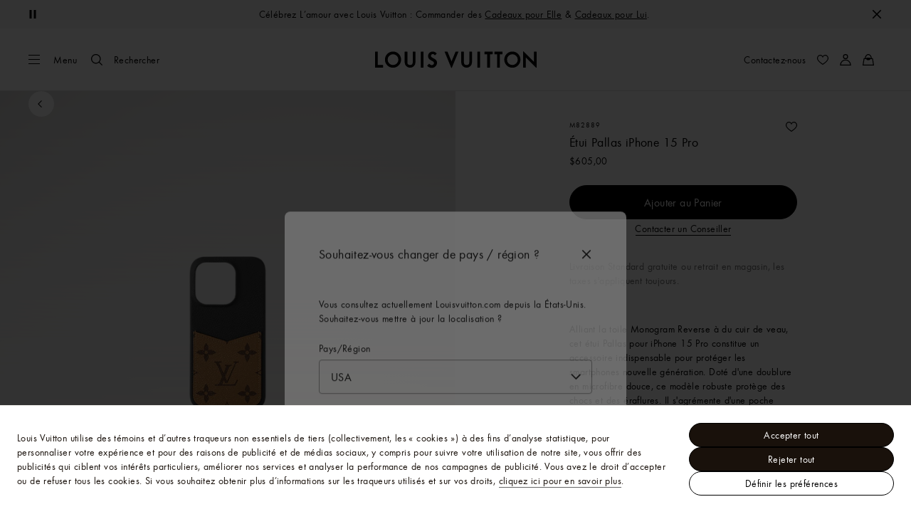

--- FILE ---
content_type: text/html;charset=utf-8
request_url: https://ca.louisvuitton.com/fra-ca/produits/bumper-pallas-iphone-15-pro-monogram-nvprod4900008v/M82889
body_size: 174296
content:
<!DOCTYPE html><html  lang="fr-CA" dir="ltr"><head><meta charset="UTF-8">
<meta name="viewport" content="width=device-width, initial-scale=1, maximum-scale=2, user-scalable=1">
<title>Étui Pallas iPhone 15 Pro Monogram - Femme - Petite Maroquinerie | LOUIS VUITTON ®</title>
<link rel="preconnect" href="https://api.louisvuitton.com" crossorigin="anonymous">
<style>/*! normalize.css v8.0.1 | MIT License | github.com/necolas/normalize.css */html{line-height:1.15;-webkit-text-size-adjust:100%}[dir] body{margin:0}main{display:block}h1{font-size:2em}[dir] h1{margin:.67em 0}hr{box-sizing:content-box;height:0;overflow:visible}pre{font-family:monospace,monospace;font-size:1em}[dir] a{background-color:transparent}abbr[title]{text-decoration:underline;-webkit-text-decoration:underline dotted;text-decoration:underline dotted}[dir] abbr[title]{border-bottom:none}b,strong{font-weight:bolder}code,kbd,samp{font-family:monospace,monospace;font-size:1em}small{font-size:80%}sub,sup{font-size:75%;line-height:0;position:relative;vertical-align:baseline}sub{bottom:-.25em}sup{top:-.5em}[dir] img{border-style:none}button,input,optgroup,select,textarea{font-family:inherit;font-size:100%;line-height:1.15}[dir] button,[dir] input,[dir] optgroup,[dir] select,[dir] textarea{margin:0}button,input{overflow:visible}button,select{text-transform:none}[type=button],[type=reset],[type=submit],button{-webkit-appearance:button}[dir] [type=button]::-moz-focus-inner,[dir] [type=reset]::-moz-focus-inner,[dir] [type=submit]::-moz-focus-inner,[dir] button::-moz-focus-inner{border-style:none;padding:0}[type=button]:-moz-focusring,[type=reset]:-moz-focusring,[type=submit]:-moz-focusring,button:-moz-focusring{outline:1px dotted ButtonText}[dir] fieldset{padding:.35em .75em .625em}legend{box-sizing:border-box;color:inherit;display:table;max-width:100%;white-space:normal}[dir] legend{padding:0}progress{vertical-align:baseline}textarea{overflow:auto}[type=checkbox],[type=radio]{box-sizing:border-box}[dir] [type=checkbox],[dir] [type=radio]{padding:0}[type=number]::-webkit-inner-spin-button,[type=number]::-webkit-outer-spin-button{height:auto}[type=search]{-webkit-appearance:textfield;outline-offset:-2px}[type=search]::-webkit-search-decoration{-webkit-appearance:none}::-webkit-file-upload-button{-webkit-appearance:button;font:inherit}details{display:block}summary{display:list-item}[hidden],template{display:none}</style>
<style>.vc-base-icon{display:inline-block;stroke:currentColor;stroke-width:2;fill:none}.vc-header{display:grid;grid-gap:4px;align-items:center;height:30px}[dir] .vc-header{margin-top:10px;padding-left:10px;padding-right:10px}.vc-header.is-lg{font-size:var(--vc-text-lg)}.vc-header.is-xl{font-size:var(--vc-text-xl)}.vc-header.is-2xl{font-size:var(--vc-text-2xl)}.vc-header .vc-next,.vc-header .vc-prev,.vc-header .vc-title{align-items:center;display:flex;grid-row:1;pointer-events:auto;-webkit-user-select:none;-moz-user-select:none;user-select:none}[dir] .vc-header .vc-next,[dir] .vc-header .vc-prev,[dir] .vc-header .vc-title{border:0;border-radius:var(--vc-rounded);cursor:pointer}.vc-header .vc-title{color:var(--vc-header-title-color);font-weight:var(--vc-font-semibold);grid-column:title;line-height:30px;white-space:nowrap}[dir] .vc-header .vc-title{margin:0;padding:0 8px}.vc-header .vc-title:hover{opacity:.75}.vc-header .vc-arrow{align-items:center;color:var(--vc-header-arrow-color);display:flex;height:30px;justify-content:center;width:28px}[dir] .vc-header .vc-arrow{margin:0;padding:0}[dir] .vc-header .vc-arrow:hover{background:var(--vc-header-arrow-hover-bg)}.vc-header .vc-arrow:disabled{opacity:.25;pointer-events:none}.vc-header .vc-prev{grid-column:prev}.vc-header .vc-next{grid-column:next}.vc-day{min-height:32px;position:relative;z-index:1}.vc-monthly .is-not-in-month *{opacity:0;pointer-events:none}.vc-day-layer{bottom:0;pointer-events:none;position:absolute;top:0}[dir] .vc-day-layer{left:0;right:0}.vc-day-box-center-center{align-items:center;display:flex;justify-content:center}[dir] .vc-day-box-center-center{transform-origin:50% 50%}.vc-day-box-left-center{align-items:center;display:flex;justify-content:flex-start}[dir=ltr] .vc-day-box-left-center{transform-origin:0 50%}[dir=rtl] .vc-day-box-left-center{transform-origin:100% 50%}.vc-day-box-right-center{align-items:center;display:flex;justify-content:flex-end}[dir=ltr] .vc-day-box-right-center{transform-origin:100% 50%}[dir=rtl] .vc-day-box-right-center{transform-origin:0 50%}.vc-day-box-center-bottom{align-items:flex-end;display:flex;justify-content:center}.vc-day-content{align-items:center;display:flex;font-size:var(--vc-text-sm);font-weight:var(--vc-font-medium);height:28px;justify-content:center;line-height:28px;-webkit-user-select:none;-moz-user-select:none;user-select:none;width:28px}[dir] .vc-day-content{border-radius:var(--vc-rounded-full);cursor:pointer}[dir] .vc-day-content:hover{background-color:var(--vc-day-content-hover-bg)}.vc-day-content.vc-disabled{color:var(--vc-day-content-disabled-color)}.vc-content:not(.vc-base){color:var(--vc-content-color);font-weight:var(--vc-font-bold)}.vc-highlights{overflow:hidden;pointer-events:none;z-index:-1}.vc-highlight{height:28px;width:28px}.vc-highlight.vc-highlight-base-start{width:50%!important}[dir] .vc-highlight.vc-highlight-base-start{border-radius:0!important}[dir=ltr] .vc-highlight.vc-highlight-base-start{border-right-width:0!important}[dir=rtl] .vc-highlight.vc-highlight-base-start{border-left-width:0!important}.vc-highlight.vc-highlight-base-end{width:50%!important}[dir] .vc-highlight.vc-highlight-base-end{border-radius:0!important}[dir=ltr] .vc-highlight.vc-highlight-base-end{border-left-width:0!important}[dir=rtl] .vc-highlight.vc-highlight-base-end{border-right-width:0!important}.vc-highlight.vc-highlight-base-middle{width:100%}[dir] .vc-highlight.vc-highlight-base-middle{border-left-width:0!important;border-radius:0!important;border-right-width:0!important;margin:0 -1px}[dir] .vc-highlight-bg-none,[dir] .vc-highlight-bg-outline{background-color:var(--vc-highlight-outline-bg);border:2px solid;border-color:var(--vc-highlight-outline-border);border-radius:var(--vc-rounded-full)}[dir] .vc-highlight-bg-light{background-color:var(--vc-highlight-light-bg);border-radius:var(--vc-rounded-full)}[dir] .vc-highlight-bg-solid{background-color:var(--vc-highlight-solid-bg);border-radius:var(--vc-rounded-full)}.vc-highlight-content-none,.vc-highlight-content-outline{color:var(--vc-highlight-outline-content-color);font-weight:var(--vc-font-bold)}.vc-highlight-content-light{color:var(--vc-highlight-light-content-color);font-weight:var(--vc-font-bold)}.vc-highlight-content-solid{color:var(--vc-highlight-solid-content-color);font-weight:var(--vc-font-bold)}.vc-dots{align-items:center;display:flex;justify-content:center}.vc-dot{height:5px;width:5px}[dir] .vc-dot{border-radius:9999px;transition:var(--vc-day-content-transition)}[dir=ltr] .vc-dot:not(:last-child){margin-right:3px}[dir=rtl] .vc-dot:not(:last-child){margin-left:3px}.vc-bars{align-items:center;display:flex;justify-content:flex-start;width:75%}.vc-bar{flex-grow:1;height:3px}[dir] .vc-bar{transition:var(--vc-day-content-transition)}[dir] .vc-dot{background-color:var(--vc-dot-bg)}[dir] .vc-bar{background-color:var(--vc-bar-bg)}.vc-pane{min-width:250px}.vc-weeknumber{align-items:center;display:flex;justify-content:center;position:absolute}[dir=ltr] .vc-weeknumber.is-left{left:calc(var(--vc-weeknumber-offset-inside)*-1)}[dir=ltr] .vc-weeknumber.is-right,[dir=rtl] .vc-weeknumber.is-left{right:calc(var(--vc-weeknumber-offset-inside)*-1)}[dir=rtl] .vc-weeknumber.is-right{left:calc(var(--vc-weeknumber-offset-inside)*-1)}[dir=ltr] .vc-weeknumber.is-left-outside{left:calc(var(--vc-weeknumber-offset-outside)*-1)}[dir=ltr] .vc-weeknumber.is-right-outside,[dir=rtl] .vc-weeknumber.is-left-outside{right:calc(var(--vc-weeknumber-offset-outside)*-1)}[dir=rtl] .vc-weeknumber.is-right-outside{left:calc(var(--vc-weeknumber-offset-outside)*-1)}.vc-weeknumber-content{align-items:center;color:var(--vc-weeknumber-color);display:flex;font-size:var(--vc-text-xs);font-style:italic;font-weight:var(--vc-font-medium);height:28px;justify-content:center;-webkit-user-select:none;-moz-user-select:none;user-select:none;width:28px}[dir] .vc-weeknumber-content{margin-top:2px}.vc-weeks{position:relative;-webkit-overflow-scrolling:touch;min-width:232px}[dir] .vc-weeks{padding:6px}[dir=ltr] .vc-weeks.vc-show-weeknumbers-left{margin-left:var(--vc-weeknumber-offset-inside)}[dir=ltr] .vc-weeks.vc-show-weeknumbers-right,[dir=rtl] .vc-weeks.vc-show-weeknumbers-left{margin-right:var(--vc-weeknumber-offset-inside)}[dir=rtl] .vc-weeks.vc-show-weeknumbers-right{margin-left:var(--vc-weeknumber-offset-inside)}.vc-weekday{color:var(--vc-weekday-color);font-size:var(--vc-text-sm);font-weight:var(--vc-font-bold);line-height:14px;-webkit-user-select:none;-moz-user-select:none;user-select:none}[dir] .vc-weekday{cursor:default;padding-bottom:8px;padding-top:4px;text-align:center}.vc-week,.vc-weekdays{display:grid;grid-template-columns:repeat(7,1fr);position:relative}.vc-popover-content-wrapper{--popover-horizontal-content-offset:8px;--popover-vertical-content-offset:10px;--popover-caret-horizontal-offset:18px;--popover-caret-vertical-offset:8px;display:block;outline:none;position:absolute;z-index:10}.vc-popover-content-wrapper:not(.is-interactive){pointer-events:none}.vc-popover-content{color:var(--vc-popover-content-color);font-weight:var(--vc-font-medium);outline:none;position:relative;z-index:10}[dir] .vc-popover-content{background-color:var(--vc-popover-content-bg);border:1px solid;border-color:var(--vc-popover-content-border);border-radius:var(--vc-rounded-lg);box-shadow:var(--vc-shadow-lg);padding:4px}[dir] .vc-popover-content.direction-bottom{margin-top:var(--popover-vertical-content-offset)}[dir] .vc-popover-content.direction-top{margin-bottom:var(--popover-vertical-content-offset)}[dir=ltr] .vc-popover-content.direction-left{margin-right:var(--popover-horizontal-content-offset)}[dir=ltr] .vc-popover-content.direction-right,[dir=rtl] .vc-popover-content.direction-left{margin-left:var(--popover-horizontal-content-offset)}[dir=rtl] .vc-popover-content.direction-right{margin-right:var(--popover-horizontal-content-offset)}.vc-popover-caret{content:"";display:block;height:12px;position:absolute;width:12px;z-index:-1}[dir] .vc-popover-caret{background-color:inherit;border-top:inherit}[dir=ltr] .vc-popover-caret{border-left:inherit}[dir=rtl] .vc-popover-caret{border-right:inherit}.vc-popover-caret.direction-bottom{top:0}[dir=ltr] .vc-popover-caret.direction-bottom.align-left{transform:translateY(-50%) rotate(45deg)}[dir=rtl] .vc-popover-caret.direction-bottom.align-left{transform:translateY(-50%) rotate(-45deg)}[dir=ltr] .vc-popover-caret.direction-bottom.align-center{transform:translate(-50%) translateY(-50%) rotate(45deg)}[dir=rtl] .vc-popover-caret.direction-bottom.align-center{transform:translate(50%) translateY(-50%) rotate(-45deg)}[dir=ltr] .vc-popover-caret.direction-bottom.align-right{transform:translateY(-50%) rotate(45deg)}[dir=rtl] .vc-popover-caret.direction-bottom.align-right{transform:translateY(-50%) rotate(-45deg)}.vc-popover-caret.direction-top{top:100%}[dir=ltr] .vc-popover-caret.direction-top.align-left{transform:translateY(-50%) rotate(-135deg)}[dir=rtl] .vc-popover-caret.direction-top.align-left{transform:translateY(-50%) rotate(135deg)}[dir=ltr] .vc-popover-caret.direction-top.align-center{transform:translate(-50%) translateY(-50%) rotate(-135deg)}[dir=rtl] .vc-popover-caret.direction-top.align-center{transform:translate(50%) translateY(-50%) rotate(135deg)}[dir=ltr] .vc-popover-caret.direction-top.align-right{transform:translateY(-50%) rotate(-135deg)}[dir=rtl] .vc-popover-caret.direction-top.align-right{transform:translateY(-50%) rotate(135deg)}[dir=ltr] .vc-popover-caret.direction-left{left:100%}[dir=rtl] .vc-popover-caret.direction-left{right:100%}[dir=ltr] .vc-popover-caret.direction-left.align-top{transform:translate(-50%) rotate(135deg)}[dir=rtl] .vc-popover-caret.direction-left.align-top{transform:translate(50%) rotate(-135deg)}[dir=ltr] .vc-popover-caret.direction-left.align-middle{transform:translateY(-50%) translate(-50%) rotate(135deg)}[dir=rtl] .vc-popover-caret.direction-left.align-middle{transform:translateY(-50%) translate(50%) rotate(-135deg)}[dir=ltr] .vc-popover-caret.direction-left.align-bottom{transform:translate(-50%) rotate(135deg)}[dir=rtl] .vc-popover-caret.direction-left.align-bottom{transform:translate(50%) rotate(-135deg)}[dir=ltr] .vc-popover-caret.direction-right{left:0}[dir=rtl] .vc-popover-caret.direction-right{right:0}[dir=ltr] .vc-popover-caret.direction-right.align-top{transform:translate(-50%) rotate(-45deg)}[dir=rtl] .vc-popover-caret.direction-right.align-top{transform:translate(50%) rotate(45deg)}[dir=ltr] .vc-popover-caret.direction-right.align-middle{transform:translateY(-50%) translate(-50%) rotate(-45deg)}[dir=rtl] .vc-popover-caret.direction-right.align-middle{transform:translateY(-50%) translate(50%) rotate(45deg)}[dir=ltr] .vc-popover-caret.direction-right.align-bottom{transform:translate(-50%) rotate(-45deg)}[dir=rtl] .vc-popover-caret.direction-right.align-bottom{transform:translate(50%) rotate(45deg)}[dir=ltr] .vc-popover-caret.align-left{left:var(--popover-caret-horizontal-offset)}[dir=rtl] .vc-popover-caret.align-left{right:var(--popover-caret-horizontal-offset)}[dir=ltr] .vc-popover-caret.align-center{left:50%}[dir=rtl] .vc-popover-caret.align-center{right:50%}[dir=ltr] .vc-popover-caret.align-right{right:var(--popover-caret-horizontal-offset)}[dir=rtl] .vc-popover-caret.align-right{left:var(--popover-caret-horizontal-offset)}.vc-popover-caret.align-top{top:var(--popover-caret-vertical-offset)}.vc-popover-caret.align-middle{top:50%}.vc-popover-caret.align-bottom{bottom:var(--popover-caret-vertical-offset)}.vc-nav-header{display:flex;justify-content:space-between}.vc-nav-arrow,.vc-nav-item,.vc-nav-title{font-size:var(--vc-text-sm);-webkit-user-select:none;-moz-user-select:none;user-select:none;white-space:nowrap}[dir] .vc-nav-arrow,[dir] .vc-nav-item,[dir] .vc-nav-title{border:0;border-radius:var(--vc-rounded);cursor:pointer;margin:0}[dir] .vc-nav-arrow:hover,[dir] .vc-nav-item:hover,[dir] .vc-nav-title:hover{background-color:var(--vc-nav-hover-bg)}.vc-nav-arrow:disabled,.vc-nav-item:disabled,.vc-nav-title:disabled{opacity:.25;pointer-events:none}.vc-nav-title{color:var(--vc-nav-title-color);font-weight:var(--vc-font-bold);height:30px;line-height:var(--vc-leading-snug)}[dir] .vc-nav-title{padding:0 6px}.vc-nav-arrow{align-items:center;color:var(--vc-header-arrow-color);display:flex;height:30px;justify-content:center;width:26px}[dir] .vc-nav-arrow{padding:0}.vc-nav-items{display:grid;grid-template-columns:repeat(3,1fr);grid-row-gap:2px;grid-column-gap:5px}[dir] .vc-nav-items{margin-top:2px}.vc-nav-item{font-weight:var(--vc-font-semibold);line-height:var(--vc-leading-snug);width:48px}[dir] .vc-nav-item{padding:6px 0;text-align:center}.vc-nav-item.is-active{color:var(--vc-nav-item-active-color);font-weight:var(--vc-font-bold)}[dir] .vc-nav-item.is-active{background-color:var(--vc-nav-item-active-bg)}[dir] .vc-nav-item.is-active:not(:focus){box-shadow:var(--vc-nav-item-active-box-shadow)}.vc-nav-item.is-current{color:var(--vc-nav-item-current-color)}.vc-day-popover-row{align-items:center;display:flex}[dir] .vc-day-popover-row{transition:var(--vc-day-content-transition)}.vc-day-popover-row-indicator{align-items:center;display:flex;flex-grow:0;justify-content:center;width:15px}[dir] .vc-day-popover-row-indicator span{transition:var(--vc-day-content-transition)}.vc-day-popover-row-label{align-items:center;display:flex;flex-grow:1;flex-wrap:none;font-size:var(--vc-text-xs);line-height:var(--vc-leading-normal);width:-moz-max-content;width:max-content}[dir] .vc-day-popover-row-label{margin-left:4px;margin-right:4px}.vc-day-popover-row-highlight{height:5px;width:8px}[dir] .vc-day-popover-row-highlight{border-radius:3px}.vc-day-popover-row-bar{height:3px;width:10px}.vc-pane-container{position:relative;width:100%}.vc-pane-container.in-transition{overflow:hidden}.vc-pane-layout{display:grid}.vc-pane-header-wrapper{pointer-events:none;position:absolute;top:0;width:100%}.vc-day-popover-container{font-size:var(--vc-text-xs);font-weight:var(--vc-font-medium)}.vc-day-popover-header{color:var(--vc-day-popover-header-color);font-size:var(--vc-text-xs);font-weight:var(--vc-font-semibold)}[dir] .vc-day-popover-header{text-align:center}.vc-base-select{position:relative}.vc-base-select select{-webkit-appearance:none;-moz-appearance:none;appearance:none;color:var(--vc-select-color);display:block;font-size:var(--vc-text-base);font-weight:var(--vc-font-medium);height:30px;line-height:var(--leading-none);text-indent:0;width:-moz-max-content;width:max-content}[dir] .vc-base-select select{background-color:transparent;background-image:none;border-radius:var(--vc-rounded);cursor:pointer;margin:0;padding:0 4px;text-align:center}[dir] .vc-base-select select:hover{background-color:var(--vc-select-hover-bg)}[dir=ltr] .vc-base-select select.vc-has-icon{padding:0 24px 0 10px}[dir=rtl] .vc-base-select select.vc-has-icon{padding:0 10px 0 24px}.vc-base-select select.vc-small{font-size:var(--vc-text-sm)}[dir] .vc-base-select select.vc-small.vc-has-icon{padding:0 20px 0 8}[dir=ltr] .vc-base-select select.vc-align-left{text-align:left}[dir=ltr] .vc-base-select select.vc-align-right,[dir=rtl] .vc-base-select select.vc-align-left{text-align:right}[dir=rtl] .vc-base-select select.vc-align-right{text-align:left}.vc-base-select .vc-base-icon{opacity:.6;pointer-events:none;position:absolute;top:6px}[dir=ltr] .vc-base-select .vc-base-icon{right:4px}[dir=rtl] .vc-base-select .vc-base-icon{left:4px}.vc-time-picker{align-items:center;display:flex;flex-direction:column}[dir] .vc-time-picker{padding:8px 4px}.vc-time-picker.vc-invalid{opacity:.5;pointer-events:none}[dir] .vc-time-picker.vc-attached{border-top:1px solid var(--vc-time-picker-border)}[dir] .vc-time-picker>*+*{margin-top:4px}.vc-time-header{align-items:center;display:flex;font-size:var(--vc-text-sm);font-weight:var(--vc-font-semibold);line-height:21px;text-transform:uppercase}[dir] .vc-time-header{margin-top:-4px;padding-left:4px;padding-right:4px}.vc-time-select-group{align-items:center;display:inline-flex}[dir] .vc-time-select-group{background:var(--vc-time-select-group-bg);border:1px solid var(--vc-time-select-group-border);border-radius:var(--vc-rounded-md);padding:0 4px}.vc-time-select-group .vc-base-icon{color:var(--vc-time-select-group-icon-color)}[dir=ltr] .vc-time-select-group .vc-base-icon{margin-right:4px}[dir=rtl] .vc-time-select-group .vc-base-icon{margin-left:4px}.vc-time-weekday{color:var(--vc-time-weekday-color);letter-spacing:var(--tracking-wide)}.vc-time-month{color:var(--vc-time-month-color)}[dir=ltr] .vc-time-month{margin-left:8px}[dir=rtl] .vc-time-month{margin-right:8px}.vc-time-day{color:var(--vc-time-day-color)}[dir=ltr] .vc-time-day{margin-left:4px}[dir=rtl] .vc-time-day{margin-right:4px}.vc-time-year{color:var(--vc-time-year-color)}[dir=ltr] .vc-time-year{margin-left:8px}[dir=rtl] .vc-time-year{margin-right:8px}[dir=ltr] .vc-time-colon{margin:0 1px 2px 2px}[dir=rtl] .vc-time-colon{margin:0 2px 2px 1px}[dir=ltr] .vc-time-decimal{margin:0 0 0 1px}[dir=rtl] .vc-time-decimal{margin:0 1px 0 0}[dir] .vc-none-enter-active,[dir] .vc-none-leave-active{transition-duration:0s}.vc-fade-enter-active,.vc-fade-leave-active,.vc-slide-down-enter-active,.vc-slide-down-leave-active,.vc-slide-fade-enter-active,.vc-slide-fade-leave-active,.vc-slide-left-enter-active,.vc-slide-left-leave-active,.vc-slide-right-enter-active,.vc-slide-right-leave-active,.vc-slide-up-enter-active,.vc-slide-up-leave-active{backface-visibility:hidden;pointer-events:none;transition:transform var(--vc-slide-duration) var(--vc-slide-timing),opacity var(--vc-slide-duration) var(--vc-slide-timing)}[dir] .vc-fade-enter-active,[dir] .vc-fade-leave-active,[dir] .vc-slide-down-enter-active,[dir] .vc-slide-down-leave-active,[dir] .vc-slide-fade-enter-active,[dir] .vc-slide-fade-leave-active,[dir] .vc-slide-left-enter-active,[dir] .vc-slide-left-leave-active,[dir] .vc-slide-right-enter-active,[dir] .vc-slide-right-leave-active,[dir] .vc-slide-up-enter-active,[dir] .vc-slide-up-leave-active{transition:transform var(--vc-slide-duration) var(--vc-slide-timing),opacity var(--vc-slide-duration) var(--vc-slide-timing)}.vc-fade-leave-active,.vc-none-leave-active,.vc-slide-down-leave-active,.vc-slide-left-leave-active,.vc-slide-right-leave-active,.vc-slide-up-leave-active{position:absolute!important;width:100%}.vc-fade-enter-from,.vc-fade-leave-to,.vc-none-enter-from,.vc-none-leave-to,.vc-slide-down-enter-from,.vc-slide-down-leave-to,.vc-slide-fade-enter-from,.vc-slide-fade-leave-to,.vc-slide-left-enter-from,.vc-slide-left-leave-to,.vc-slide-right-enter-from,.vc-slide-right-leave-to,.vc-slide-up-enter-from,.vc-slide-up-leave-to{opacity:0}[dir] .vc-slide-fade-enter-from.direction-left,[dir] .vc-slide-fade-leave-to.direction-left,[dir] .vc-slide-left-enter-from,[dir] .vc-slide-right-leave-to{transform:translate(var(--vc-slide-translate))}[dir=ltr] .vc-slide-fade-enter-from.direction-right,[dir=ltr] .vc-slide-fade-leave-to.direction-right,[dir=ltr] .vc-slide-left-leave-to,[dir=ltr] .vc-slide-right-enter-from{transform:translate(calc(var(--vc-slide-translate)*-1))}[dir=rtl] .vc-slide-fade-enter-from.direction-right,[dir=rtl] .vc-slide-fade-leave-to.direction-right,[dir=rtl] .vc-slide-left-leave-to,[dir=rtl] .vc-slide-right-enter-from{transform:translate(calc((-1*var(--vc-slide-translate))*-1))}[dir] .vc-slide-down-leave-to,[dir] .vc-slide-fade-enter-from.direction-top,[dir] .vc-slide-fade-leave-to.direction-top,[dir] .vc-slide-up-enter-from{transform:translateY(var(--vc-slide-translate))}[dir] .vc-slide-down-enter-from,[dir] .vc-slide-fade-enter-from.direction-bottom,[dir] .vc-slide-fade-leave-to.direction-bottom,[dir] .vc-slide-up-leave-to{transform:translateY(calc(var(--vc-slide-translate)*-1))}:root{--vc-white:#fff;--vc-black:#000;--vc-gray-50:#f8fafc;--vc-gray-100:#f1f5f9;--vc-gray-200:#e2e8f0;--vc-gray-300:#cbd5e1;--vc-gray-400:#94a3b8;--vc-gray-500:#64748b;--vc-gray-600:#475569;--vc-gray-700:#334155;--vc-gray-800:#1e293b;--vc-gray-900:#0f172a;--vc-font-family:BlinkMacSystemFont,-apple-system,"Segoe UI","Roboto","Oxygen","Ubuntu","Cantarell","Fira Sans","Droid Sans","Helvetica Neue","Helvetica","Arial",sans-serif;--vc-font-normal:400;--vc-font-medium:500;--vc-font-semibold:600;--vc-font-bold:700;--vc-text-2xs:10px;--vc-text-xs:12px;--vc-text-sm:14px;--vc-text-base:16px;--vc-text-lg:18px;--vc-text-xl:20px;--vc-text-2xl:24px;--vc-leading-none:1;--vc-leading-tight:1.25;--vc-leading-snug:1.375;--vc-leading-normal:1.5;--vc-rounded:.25rem;--vc-rounded-md:.375rem;--vc-rounded-lg:.5rem;--vc-rounded-full:9999px;--vc-shadow:0 1px 3px 0 rgba(0,0,0,.1),0 1px 2px 0 rgba(0,0,0,.06);--vc-shadow-lg:0 10px 15px -3px rgba(0,0,0,.1),0 4px 6px -2px rgba(0,0,0,.05);--vc-shadow-inner:inset 0 2px 4px 0 rgba(0,0,0,.06);--vc-slide-translate:22px;--vc-slide-duration:.15s;--vc-slide-timing:ease;--vc-day-content-transition:all .13s ease-in;--vc-weeknumber-offset-inside:26px;--vc-weeknumber-offset-outside:34px}.vc-gray{--vc-accent-50:var(--vc-gray-50);--vc-accent-100:var(--vc-gray-100);--vc-accent-200:var(--vc-gray-200);--vc-accent-300:var(--vc-gray-300);--vc-accent-400:var(--vc-gray-400);--vc-accent-500:var(--vc-gray-500);--vc-accent-600:var(--vc-gray-600);--vc-accent-700:var(--vc-gray-700);--vc-accent-800:var(--vc-gray-800);--vc-accent-900:var(--vc-gray-900)}.vc-red{--vc-accent-50:#fef2f2;--vc-accent-100:#fee2e2;--vc-accent-200:#fecaca;--vc-accent-300:#fca5a5;--vc-accent-400:#f87171;--vc-accent-500:#ef4444;--vc-accent-600:#dc2626;--vc-accent-700:#b91c1c;--vc-accent-800:#991b1b;--vc-accent-900:#7f1d1d}.vc-orange{--vc-accent-50:#fff7ed;--vc-accent-100:#ffedd5;--vc-accent-200:#fed7aa;--vc-accent-300:#fdba74;--vc-accent-400:#fb923c;--vc-accent-500:#f97316;--vc-accent-600:#ea580c;--vc-accent-700:#c2410c;--vc-accent-800:#9a3412;--vc-accent-900:#7c2d12}.vc-yellow{--vc-accent-50:#fefce8;--vc-accent-100:#fef9c3;--vc-accent-200:#fef08a;--vc-accent-300:#fde047;--vc-accent-400:#facc15;--vc-accent-500:#eab308;--vc-accent-600:#ca8a04;--vc-accent-700:#a16207;--vc-accent-800:#854d0e;--vc-accent-900:#713f12}.vc-green{--vc-accent-50:#f0fdf4;--vc-accent-100:#dcfce7;--vc-accent-200:#bbf7d0;--vc-accent-300:#86efac;--vc-accent-400:#4ade80;--vc-accent-500:#22c55e;--vc-accent-600:#16a34a;--vc-accent-700:#15803d;--vc-accent-800:#166534;--vc-accent-900:#14532d}.vc-teal{--vc-accent-50:#f0fdfa;--vc-accent-100:#ccfbf1;--vc-accent-200:#99f6e4;--vc-accent-300:#5eead4;--vc-accent-400:#2dd4bf;--vc-accent-500:#14b8a6;--vc-accent-600:#0d9488;--vc-accent-700:#0f766e;--vc-accent-800:#115e59;--vc-accent-900:#134e4a}.vc-blue{--vc-accent-50:#eff6ff;--vc-accent-100:#dbeafe;--vc-accent-200:#bfdbfe;--vc-accent-300:#93c5fd;--vc-accent-400:#60a5fa;--vc-accent-500:#3b82f6;--vc-accent-600:#2563eb;--vc-accent-700:#1d4ed8;--vc-accent-800:#1e40af;--vc-accent-900:#1e3a8a}.vc-indigo{--vc-accent-50:#eef2ff;--vc-accent-100:#e0e7ff;--vc-accent-200:#c7d2fe;--vc-accent-300:#a5b4fc;--vc-accent-400:#818cf8;--vc-accent-500:#6366f1;--vc-accent-600:#4f46e5;--vc-accent-700:#4338ca;--vc-accent-800:#3730a3;--vc-accent-900:#312e81}.vc-purple{--vc-accent-50:#faf5ff;--vc-accent-100:#f3e8ff;--vc-accent-200:#e9d5ff;--vc-accent-300:#d8b4fe;--vc-accent-400:#c084fc;--vc-accent-500:#a855f7;--vc-accent-600:#9333ea;--vc-accent-700:#7e22ce;--vc-accent-800:#6b21a8;--vc-accent-900:#581c87}.vc-pink{--vc-accent-50:#fdf2f8;--vc-accent-100:#fce7f3;--vc-accent-200:#fbcfe8;--vc-accent-300:#f9a8d4;--vc-accent-400:#f472b6;--vc-accent-500:#ec4899;--vc-accent-600:#db2777;--vc-accent-700:#be185d;--vc-accent-800:#9d174d;--vc-accent-900:#831843}.vc-focus:focus-within{outline:0}[dir] .vc-focus:focus-within{box-shadow:var(--vc-focus-ring)}.vc-light{--vc-color:var(--vc-gray-900);--vc-bg:var(--vc-white);--vc-border:var(--vc-gray-300);--vc-hover-bg:rgba(204,214,224,.3);--vc-focus-ring:0 0 0 2px rgba(59,131,246,.4);--vc-header-arrow-color:var(--vc-gray-500);--vc-header-arrow-hover-bg:var(--vc-gray-200);--vc-header-title-color:var(--vc-gray-900);--vc-weekday-color:var(--vc-gray-500);--vc-weeknumber-color:var(--vc-gray-400);--vc-nav-hover-bg:var(--vc-gray-200);--vc-nav-title-color:var(--vc-gray-900);--vc-nav-item-hover-box-shadow:none;--vc-nav-item-active-color:var(--vc-white);--vc-nav-item-active-bg:var(--vc-accent-500);--vc-nav-item-active-box-shadow:var(--vc-shadow);--vc-nav-item-current-color:var(--vc-accent-600);--vc-day-popover-container-color:var(--vc-white);--vc-day-popover-container-bg:var(--vc-gray-800);--vc-day-popover-container-border:var(--vc-gray-700);--vc-day-popover-header-color:var(--vc-gray-700);--vc-popover-content-color:var(--vc-gray-900);--vc-popover-content-bg:var(--vc-gray-50);--vc-popover-content-border:var(--vc-gray-300);--vc-time-picker-border:var(--vc-gray-300);--vc-time-weekday-color:var(--vc-gray-700);--vc-time-month-color:var(--vc-accent-600);--vc-time-day-color:var(--vc-accent-600);--vc-time-year-color:var(--vc-gray-500);--vc-time-select-group-bg:var(--vc-gray-50);--vc-time-select-group-border:var(--vc-gray-300);--vc-time-select-group-icon-color:var(--vc-accent-500);--vc-select-color:var(--vc-gray-900);--vc-select-bg:var(--vg-gray-50);--vc-select-hover-bg:var(--vc-gray-100);--vc-select-border:var(--vc-gray-300);--vc-day-content-hover-bg:var(--vc-hover-bg);--vc-day-content-disabled-color:var(--vc-gray-400)}.vc-light .vc-attr,.vc-light.vc-attr{--vc-content-color:var(--vc-accent-600);--vc-highlight-outline-bg:var(--vc-white);--vc-highlight-outline-border:var(--vc-accent-600);--vc-highlight-outline-content-color:var(--vc-accent-700);--vc-highlight-light-bg:var(--vc-accent-200);--vc-highlight-light-content-color:var(--vc-accent-900);--vc-highlight-solid-bg:var(--vc-accent-600);--vc-highlight-solid-content-color:var(--vc-white);--vc-dot-bg:var(--vc-accent-600);--vc-bar-bg:var(--vc-accent-600)}.vc-dark{--vc-color:var(--vc-white);--vc-bg:var(--vc-gray-900);--vc-border:var(--vc-gray-700);--vc-hover-bg:rgba(114,129,151,.3);--vc-focus-ring:0 0 0 2px rgba(59,130,246,.7);--vc-header-arrow-color:var(--vc-gray-300);--vc-header-arrow-hover-bg:var(--vc-gray-800);--vc-header-title-color:var(--vc-gray-100);--vc-weekday-color:var(--vc-accent-200);--vc-weeknumber-color:var(--vc-gray-500);--vc-nav-hover-bg:var(--vc-gray-700);--vc-nav-title-color:var(--vc-gray-100);--vc-nav-item-hover-box-shadow:none;--vc-nav-item-active-color:var(--vc-white);--vc-nav-item-active-bg:var(--vc-accent-500);--vc-nav-item-active-box-shadow:none;--vc-nav-item-current-color:var(--vc-accent-400);--vc-day-popover-container-color:var(--vc-gray-800);--vc-day-popover-container-bg:var(--vc-white);--vc-day-popover-container-border:var(--vc-gray-100);--vc-day-popover-header-color:var(--vc-gray-300);--vc-popover-content-color:var(--vc-white);--vc-popover-content-bg:var(--vc-gray-800);--vc-popover-content-border:var(--vc-gray-700);--vc-time-picker-border:var(--vc-gray-700);--vc-time-weekday-color:var(--vc-gray-400);--vc-time-month-color:var(--vc-accent-400);--vc-time-day-color:var(--vc-accent-400);--vc-time-year-color:var(--vc-gray-500);--vc-time-select-group-bg:var(--vc-gray-700);--vc-time-select-group-border:var(--vc-gray-500);--vc-time-select-group-icon-color:var(--vc-accent-400);--vc-select-color:var(--vc-gray-200);--vc-select-bg:var(--vc-gray-700);--vc-select-hover-bg:var(--vc-gray-600);--vc-select-border:var(--vc-gray-500);--vc-day-content-hover-bg:var(--vc-hover-bg);--vc-day-content-disabled-color:var(--vc-gray-600)}.vc-dark .vc-attr,.vc-dark.vc-attr{--vc-content-color:var(--vc-accent-500);--vc-highlight-outline-bg:var(--vc-gray-900);--vc-highlight-outline-border:var(--vc-accent-300);--vc-highlight-outline-content-color:var(--vc-accent-200);--vc-highlight-light-bg:var(--vc-accent-800);--vc-highlight-light-content-color:var(--vc-accent-100);--vc-highlight-solid-bg:var(--vc-accent-500);--vc-highlight-solid-content-color:var(--vc-white);--vc-dot-bg:var(--vc-accent-500);--vc-bar-bg:var(--vc-accent-500)}.vc-container{color:var(--vc-color);display:inline-flex;font-family:var(--vc-font-family);height:-moz-max-content;height:max-content;position:relative;width:-moz-max-content;width:max-content;-webkit-font-smoothing:antialiased;-moz-osx-font-smoothing:grayscale;-webkit-tap-highlight-color:transparent}[dir] .vc-container{background-color:var(--vc-bg)}.vc-container,.vc-container *{box-sizing:border-box}.vc-container :focus,.vc-container:focus{outline:none}[dir] .vc-container .vc-container{border:none}[dir] .vc-bordered{border:1px solid;border-color:var(--vc-border);border-radius:var(--vc-rounded-lg)}.vc-expanded{min-width:100%}[dir] .vc-transparent{background-color:transparent}[dir] .vc-date-picker-content{background-color:var(--vc-bg);padding:0}[dir] .vc-date-picker-content .vc-container{border:0}</style>
<style>@charset "UTF-8";:root{--vh:1vh;--banner-height:0px;--focus-outline-offset:1px;--product-picture-background:url([data-uri])}.lv-list{list-style:none}[dir] .lv-list{margin:0;padding:0}.lv-gutters{box-sizing:border-box}[dir] .lv-gutters{padding-left:6.4vw;padding-right:6.4vw}@media screen and (min-width:48rem){[dir] .lv-gutters{padding-left:3.125vw;padding-right:3.125vw}}@media screen and (min-width:64rem){[dir] .lv-gutters{padding-left:4.6875vw;padding-right:4.6875vw}}@media screen and (min-width:90rem){[dir] .lv-gutters{padding-left:8.3333333333vw;padding-right:8.3333333333vw}}.lv-gutters-small{box-sizing:border-box}[dir] .lv-gutters-small{padding-left:6.4vw;padding-right:6.4vw}@media screen and (min-width:48rem){[dir] .lv-gutters-small{padding-left:3.125vw;padding-right:3.125vw}}@media screen and (min-width:64rem){[dir] .lv-gutters-small{padding-left:3.125vw;padding-right:3.125vw}}@media screen and (min-width:90rem){[dir] .lv-gutters-small{padding-left:3.3333333333vw;padding-right:3.3333333333vw}}.lv-medium-only{display:none}@media screen and (min-width:48rem){.lv-medium-only{display:block}}.lv-small-only{display:block}@media screen and (min-width:48rem){.lv-small-only{display:none}}.lv-fullheight{min-height:100vh}.lv-map{width:100%}.lv-map,.lv-map>div{height:100%}.lv-sticky>*{position:fixed!important;z-index:3}[dir] .lv-sticky>*{left:0;right:0}html[dir] .nuxt-progress{left:0!important;right:auto!important}@font-face{font-display:swap;font-family:Louis Vuitton Web;font-style:normal;font-weight:300;src:url(/fonts/bin/LouisVuitton-Light.woff2) format("woff2"),url(/fonts/bin/LouisVuitton-Light.woff) format("woff")}@font-face{font-display:swap;font-family:Louis Vuitton Web;font-style:italic;font-weight:300;src:url(/fonts/bin/LouisVuitton-LightOblique.woff2) format("woff2"),url(/fonts/bin/LouisVuitton-LightOblique.woff) format("woff")}@font-face{font-display:swap;font-family:Louis Vuitton Web;font-style:normal;font-weight:400;src:url(/fonts/bin/LouisVuitton-Regular.woff2) format("woff2"),url(/fonts/bin/LouisVuitton-Regular.woff) format("woff")}@font-face{font-display:swap;font-family:Louis Vuitton Web;font-style:italic;font-weight:400;src:url(/fonts/bin/LouisVuitton-Oblique.woff2) format("woff2"),url(/fonts/bin/LouisVuitton-Oblique.woff) format("woff")}@font-face{font-display:swap;font-family:Louis Vuitton Web;font-style:normal;font-weight:500;src:url(/fonts/bin/LouisVuitton-Medium.woff2) format("woff2"),url(/fonts/bin/LouisVuitton-Medium.woff) format("woff")}@font-face{font-display:swap;font-family:Louis Vuitton Web;font-style:italic;font-weight:500;src:url(/fonts/bin/LouisVuitton-MediumOblique.woff2) format("woff2"),url(/fonts/bin/LouisVuitton-MediumOblique.woff) format("woff")}@font-face{font-display:swap;font-family:Louis Vuitton Web;font-style:normal;font-weight:600;src:url(/fonts/bin/LouisVuitton-Demi.woff2) format("woff2"),url(/fonts/bin/LouisVuitton-Demi.woff) format("woff")}@font-face{font-display:swap;font-family:Louis Vuitton Web;font-style:italic;font-weight:600;src:url(/fonts/bin/LouisVuitton-DemiOblique.woff2) format("woff2"),url(/fonts/bin/LouisVuitton-DemiOblique.woff) format("woff")}@font-face{font-display:swap;font-family:Louis Vuitton Symbols Web;font-style:normal;font-weight:600;src:url(/fonts/bin/LouisVuitton-Demi_logo.woff2) format("woff2"),url(/fonts/bin/LouisVuitton-Demi_logo.woff) format("woff")}@font-face{font-display:swap;font-family:Louis Vuitton Web;font-style:normal;font-weight:700;src:url(/fonts/bin/LouisVuitton-Bold.woff2) format("woff2"),url(/fonts/bin/LouisVuitton-Bold.woff) format("woff")}@font-face{font-display:swap;font-family:tiredOfCourier;font-style:normal;font-weight:400;src:url(/fonts/bin/tiredOfCourier.woff2) format("woff2"),url(/fonts/bin/tiredOfCourier.woff) format("woff")}@font-face{font-display:swap;font-family:CommercialScriptStd;font-style:normal;font-weight:400;src:url(/fonts/bin/CommercialScriptStd.woff2) format("woff2"),url(/fonts/bin/CommercialScriptStd.woff) format("woff")}@font-face{font-display:swap;font-family:Louis Vuitton Cyrillic;font-style:normal;font-weight:400;src:url(/fonts/bin/LouisVuitton-Cyrillic.woff2) format("woff2"),url(/fonts/bin/LouisVuitton-Cyrillic.woff) format("woff")}@font-face{font-display:swap;font-family:Louis Vuitton Cyrillic;font-style:normal;font-weight:600;src:url(/fonts/bin/LouisVuitton-CyrillicDemi.woff2) format("woff2"),url(/fonts/bin/LouisVuitton-CyrillicDemi.woff) format("woff")}@font-face{font-display:swap;font-family:Louis Vuitton Cyrillic;font-style:normal;font-weight:300;src:url(/fonts/bin/LouisVuitton-CyrillicLight.woff2) format("woff2"),url(/fonts/bin/LouisVuitton-CyrillicLight.woff) format("woff")}@font-face{font-display:swap;font-family:Louis Vuitton Arabic;font-style:normal;font-weight:300;src:url(/fonts/bin/AvenirW05-Light.woff2) format("woff2"),url(/fonts/bin/AvenirW05-Light.woff) format("woff")}@font-face{font-display:swap;font-family:Louis Vuitton Arabic;font-style:normal;font-weight:400;src:url(/fonts/bin/AvenirW05-Regular.woff2) format("woff2"),url(/fonts/bin/AvenirW05-Regular.woff) format("woff")}@font-face{font-display:swap;font-family:Louis Vuitton Arabic;font-style:normal;font-weight:500;src:url(/fonts/bin/AvenirW05-Medium.woff2) format("woff2"),url(/fonts/bin/AvenirW05-Medium.woff) format("woff")}@font-face{font-display:swap;font-family:Louis Vuitton Arabic;font-style:normal;font-weight:600;src:url(/fonts/bin/AvenirW05-Heavy.woff2) format("woff2"),url(/fonts/bin/AvenirW05-Heavy.woff) format("woff")}@font-face{font-display:swap;font-family:Louis Vuitton Arabic;font-style:normal;font-weight:700;src:url(/fonts/bin/AvenirW05-Black.woff2) format("woff2"),url(/fonts/bin/AvenirW05-Black.woff) format("woff")}@font-face{font-display:swap;font-family:Louis Vuitton Chinese;font-style:normal;font-weight:300;src:url(/fonts/bin/LouisVuitton-Light.woff2) format("woff2"),url(/fonts/bin/LouisVuitton-Light.woff) format("woff")}@font-face{font-display:swap;font-family:Louis Vuitton Chinese;font-style:italic;font-weight:300;src:url(/fonts/bin/LouisVuitton-LightOblique.woff2) format("woff2"),url(/fonts/bin/LouisVuitton-LightOblique.woff) format("woff")}@font-face{font-display:swap;font-family:Louis Vuitton Chinese;font-style:normal;font-weight:400;src:url(/fonts/bin/LouisVuitton-Regular.woff2) format("woff2"),url(/fonts/bin/LouisVuitton-Regular.woff) format("woff")}@font-face{font-display:swap;font-family:Louis Vuitton Chinese;font-style:italic;font-weight:400;src:url(/fonts/bin/LouisVuitton-Oblique.woff2) format("woff2"),url(/fonts/bin/LouisVuitton-Oblique.woff) format("woff")}@font-face{font-display:swap;font-family:Louis Vuitton Chinese;font-style:normal;font-weight:500;src:url(/fonts/bin/LouisVuitton-Medium.woff2) format("woff2"),url(/fonts/bin/LouisVuitton-Medium.woff) format("woff")}@font-face{font-display:swap;font-family:Louis Vuitton Chinese;font-style:italic;font-weight:500;src:url(/fonts/bin/LouisVuitton-MediumOblique.woff2) format("woff2"),url(/fonts/bin/LouisVuitton-MediumOblique.woff) format("woff")}@font-face{font-display:swap;font-family:Louis Vuitton Chinese;font-style:normal;font-weight:600;src:url(/fonts/bin/LouisVuitton-Demi.woff2) format("woff2"),url(/fonts/bin/LouisVuitton-Demi.woff) format("woff")}@font-face{font-display:swap;font-family:Louis Vuitton Chinese;font-style:italic;font-weight:600;src:url(/fonts/bin/LouisVuitton-DemiOblique.woff2) format("woff2"),url(/fonts/bin/LouisVuitton-DemiOblique.woff) format("woff")}@font-face{font-display:swap;font-family:Louis Vuitton Chinese;font-style:normal;font-weight:700;src:url(/fonts/bin/LouisVuitton-Bold.woff2) format("woff2"),url(/fonts/bin/LouisVuitton-Bold.woff) format("woff")}@font-face{ascent-override:117.88%;descent-override:31.01%;font-family:Louis Vuitton Web Fallback;font-style:normal;font-weight:400;line-gap-override:0%;size-adjust:86.61%;src:local("Arial")}.heading-xxl{font-size:4rem;font-weight:400;letter-spacing:.025rem;line-height:4rem}.heading-xxl.-light{color:#fff}.heading-xxl.-dark{color:#000}.heading-xxl:lang(ko),.heading-xxl:lang(zh){font-size:2.6rem}.heading-xxl:lang(ja){font-size:2rem}.heading-xxl:lang(ru){font-size:3.4rem}.heading-xxl:lang(ja),.heading-xxl:lang(ko),.heading-xxl:lang(th),.heading-xxl:lang(zh){font-style:normal;letter-spacing:0;line-height:normal}.heading-xxl:lang(th){word-break:break-word}.heading-xxl:lang(vi){line-height:1.3}.heading-xl{font-size:3rem;font-weight:400;letter-spacing:.025rem;line-height:3.5rem}.heading-xl.-light{color:#fff}.heading-xl.-dark{color:#000}.heading-xl:lang(ko),.heading-xl:lang(zh){font-size:1.95rem}.heading-xl:lang(ja){font-size:1.5rem}.heading-xl:lang(ru){font-size:2.55rem}.heading-xl:lang(ja),.heading-xl:lang(ko),.heading-xl:lang(th),.heading-xl:lang(zh){font-style:normal;letter-spacing:0;line-height:normal}.heading-xl:lang(th){word-break:break-word}.heading-xl:lang(vi){line-height:1.3}.heading-l{font-size:2rem;font-weight:400;letter-spacing:.025rem;line-height:2.5rem}.heading-l.-light{color:#fff}.heading-l.-dark{color:#000}.heading-l:lang(ja),.heading-l:lang(ko),.heading-l:lang(zh){font-size:1.5rem}.heading-l:lang(ja),.heading-l:lang(ko),.heading-l:lang(th),.heading-l:lang(zh){font-style:normal;letter-spacing:0;line-height:normal}.heading-l:lang(th){word-break:break-word}.heading-l:lang(vi){line-height:1.3}.heading-m{font-size:1.5rem;font-weight:400;letter-spacing:.025rem;line-height:1.75rem}.heading-m.-light{color:#fff}.heading-m.-dark{color:#000}.heading-m:lang(ko),.heading-m:lang(zh){font-size:1.35rem}.heading-m:lang(ja){font-size:1.2rem}.heading-m:lang(ja),.heading-m:lang(ko),.heading-m:lang(th),.heading-m:lang(zh){font-style:normal;letter-spacing:0;line-height:normal}.heading-m:lang(th){word-break:break-word}.heading-m:lang(vi){line-height:1.3}.heading-s{font-size:1.125rem;font-weight:400;letter-spacing:.025rem;line-height:1.5rem}.heading-s.-light{color:#fff}.heading-s.-dark{color:#000}.heading-s:lang(ko),.heading-s:lang(zh){font-size:1.0125rem}.heading-s:lang(ja){font-size:.9rem}.heading-s:lang(ja),.heading-s:lang(ko),.heading-s:lang(th),.heading-s:lang(zh){font-style:normal;letter-spacing:0;line-height:normal}.heading-s:lang(th){word-break:break-word}.heading-s:lang(vi){line-height:1.3}.heading-xs{font-size:1rem;font-weight:400;letter-spacing:.025rem;line-height:1.25rem}.heading-xs.-light{color:#fff}.heading-xs.-dark{color:#000}.heading-xs:lang(ko),.heading-xs:lang(zh){font-size:.9rem}.heading-xs:lang(ja){font-size:.8rem}.heading-xs:lang(ja),.heading-xs:lang(ko),.heading-xs:lang(th),.heading-xs:lang(zh){font-style:normal;letter-spacing:0;line-height:normal}.heading-xs:lang(th){word-break:break-word}.heading-xs:lang(vi){line-height:1.3}.list-label-m{font-size:1rem;font-weight:400;letter-spacing:.025rem;line-height:1.25rem}.list-label-m.-light{color:#fff}.list-label-m.-dark{color:#000}.list-label-m:lang(ko),.list-label-m:lang(zh){font-size:.9rem}.list-label-m:lang(ja){font-size:.8rem}.list-label-m:lang(ja),.list-label-m:lang(ko),.list-label-m:lang(th),.list-label-m:lang(zh){font-style:normal;letter-spacing:0;line-height:normal}.list-label-m:lang(th){word-break:break-word}.list-label-m:lang(vi){line-height:1.3}.list-label-s{font-size:.875rem;font-weight:400;letter-spacing:.025rem;line-height:1rem}.list-label-s.-light{color:#fff}.list-label-s.-dark{color:#000}.list-label-s:lang(ko),.list-label-s:lang(zh){font-size:.7875rem}.list-label-s:lang(ja){font-size:.7rem}.list-label-s:lang(ja),.list-label-s:lang(ko),.list-label-s:lang(th),.list-label-s:lang(zh){font-style:normal;letter-spacing:0;line-height:normal}.list-label-s:lang(th){word-break:break-word}.list-label-s:lang(vi){line-height:1.3}.body-l{font-size:1.5rem;font-weight:400;letter-spacing:.025rem;line-height:2rem}.body-l.-light{color:#fff}.body-l.-dark{color:#000}.body-l:lang(ko),.body-l:lang(zh){font-size:1.35rem}.body-l:lang(ja){font-size:1.2rem}.body-l:lang(ja),.body-l:lang(ko),.body-l:lang(th),.body-l:lang(zh){font-style:normal;letter-spacing:0;line-height:normal}.body-l:lang(th){word-break:break-word}.body-l:lang(vi){line-height:1.3}.body-m{font-size:1rem;font-weight:400;letter-spacing:.025rem;line-height:1.5rem}.body-m.-light{color:#fff}.body-m.-dark{color:#000}.body-m:lang(ko),.body-m:lang(zh){font-size:.9rem}.body-m:lang(ja){font-size:.8rem}.body-m:lang(ja),.body-m:lang(ko),.body-m:lang(th),.body-m:lang(zh){font-style:normal;letter-spacing:0;line-height:normal}.body-m:lang(th){word-break:break-word}.body-m:lang(vi){line-height:1.3}.body-s{font-size:.875rem;font-weight:400;letter-spacing:.025rem;line-height:1.25rem}.body-s.-light{color:#fff}.body-s.-dark{color:#000}.body-s:lang(ko),.body-s:lang(zh){font-size:.7875rem}.body-s:lang(ja){font-size:.7rem}.body-s:lang(ja),.body-s:lang(ko),.body-s:lang(th),.body-s:lang(zh){font-style:normal;letter-spacing:0;line-height:normal}.body-s:lang(th){word-break:break-word}.body-s:lang(vi){line-height:1.3}.overline{font-size:.625rem;font-weight:400;letter-spacing:.0625rem;line-height:1rem;text-transform:uppercase}.overline.-light{color:#fff}.overline.-dark{color:#000}.overline:lang(ar),.overline:lang(zh){font-size:.6875rem}.overline:lang(ja),.overline:lang(ko),.overline:lang(th),.overline:lang(zh){font-style:normal;letter-spacing:0;line-height:normal}.overline:lang(th){word-break:break-word}.overline:lang(vi){line-height:1.3}.lv-edito-title{color:#000;font-size:3rem;font-weight:400;letter-spacing:.025rem;line-height:3.5rem}.lv-edito-title:lang(ko),.lv-edito-title:lang(zh){font-size:1.95rem}.lv-edito-title:lang(ja){font-size:1.5rem}.lv-edito-title:lang(ru){font-size:2.55rem}.lv-edito-title:lang(ja),.lv-edito-title:lang(ko),.lv-edito-title:lang(th),.lv-edito-title:lang(zh){font-style:normal;letter-spacing:0;line-height:normal}.lv-edito-title:lang(th){word-break:break-word}.lv-edito-title:lang(vi){line-height:1.3}@media screen and (min-width:48rem){.lv-edito-title{color:#000;font-size:4rem;font-weight:400;letter-spacing:.025rem;line-height:4rem}.lv-edito-title:lang(ko),.lv-edito-title:lang(zh){font-size:2.6rem}.lv-edito-title:lang(ja){font-size:2rem}.lv-edito-title:lang(ru){font-size:3.4rem}.lv-edito-title:lang(ja),.lv-edito-title:lang(ko),.lv-edito-title:lang(th),.lv-edito-title:lang(zh){font-style:normal;letter-spacing:0;line-height:normal}.lv-edito-title:lang(th){word-break:break-word}.lv-edito-title:lang(vi){line-height:1.3}}.-text-is-medium{font-weight:500}.-text-is-uppercase{text-transform:uppercase}.-text-is-capitalize{text-transform:capitalize}.-text-is-underline{text-decoration:none}[dir] .-text-is-underline{box-shadow:0 2px 0 -1px currentColor}@media(forced-colors:active){.-text-is-underline{text-decoration:underline}[dir] .-text-is-underline{box-shadow:none}}.-text-is-strikethrough{text-decoration:line-through}.-text-is-grey{color:#767676}body{color:inherit;color:#000;font-family:Louis Vuitton Web,Louis Vuitton Web Fallback,Helvetica Neue,Helvetica,Arial,sans-serif;font-size:1rem;font-weight:400;letter-spacing:.025rem;line-height:1.5rem;-webkit-font-smoothing:antialiased;-moz-osx-font-smoothing:grayscale}body:lang(ko),body:lang(zh){font-size:.9rem}body:lang(ja){font-size:.8rem}body:lang(ja),body:lang(ko),body:lang(th),body:lang(zh){font-style:normal;letter-spacing:0;line-height:normal}body:lang(th){word-break:break-word}body:lang(vi){line-height:1.3}body:lang(en),body:lang(en-CA),body:lang(en-US),body:lang(ko),body:lang(pt),body:lang(zh-Hans){quotes:"“" "“"}body:lang(en-GB){quotes:"‘" "’"}body:lang(zh-Hant){quotes:"「" "」"}body:lang(en-HK){quotes:"‘" "’"}body:lang(ja){quotes:"「" "」"}body:lang(es),body:lang(fr),body:lang(it),body:lang(ru){quotes:"«" "»"}body:lang(de){quotes:"„" "“"}body:lang(vi){font-family:Helvetica Neue,Helvetica,Arial,sans-serif}body:lang(ja){font-family:Louis Vuitton Web,Hiragino Kaku Gothic Pro W3,Motoya,Meiryo,MS PGothic}body:lang(ko){font-family:Louis Vuitton Web,Droid Sans Fallback,Malgun Gothic,Dotum,MS Gothic,Georgia}body:lang(zh-Hans){font-family:Louis Vuitton Chinese,STHeiti Light,STHeitiTC-Light,Droid Sans Fallback,Microsoft YaHei,SimHei}body:lang(zh-Hant){font-family:Louis Vuitton Chinese,HeitiTC-Light,STHeitiTC-Light,Droid Sans Fallback,Microsoft Jhenghei,Arial Unicode MS}body:lang(ru){font-family:Louis Vuitton Cyrillic,Arial}body:lang(ar){font-family:Louis Vuitton Web,Louis Vuitton Arabic,Geeza Pro,Arial}h1,h2,h3,h4,h5,h6{font-weight:400}b,strong{font-weight:500}button{color:inherit;font-family:inherit;font-size:inherit;font-weight:inherit;letter-spacing:inherit;line-height:inherit;text-transform:inherit}[dir] button{background:transparent;border:0;cursor:pointer;margin:0;padding:0;text-align:inherit}[dir] button::-moz-focus-inner{border:0;padding:0}[dir] button:disabled{cursor:auto}[dir] div[role=button]{cursor:pointer}.lv-button,.lv-chip-button{text-decoration:none}[dir] .lv-button,[dir] .lv-chip-button{border-radius:100vmax;cursor:pointer;text-align:center}[dir] .lv-button:disabled,[dir] .lv-chip-button:disabled,[dir] [disabled].lv-button,[dir] [disabled].lv-chip-button{cursor:auto}.lv-button{box-sizing:border-box;color:inherit;display:inline-block;font-size:1rem;font-weight:400;letter-spacing:.025rem;line-height:1.25rem}[dir] .lv-button{background:none;border:none;padding:.8125rem 2rem;transition:border .3s cubic-bezier(.39,.575,.565,1),box-shadow .3s cubic-bezier(.39,.575,.565,1),color .3s cubic-bezier(.39,.575,.565,1),background .3s cubic-bezier(.39,.575,.565,1),box-shadow .3s cubic-bezier(.39,.575,.565,1)}.lv-button:lang(ko),.lv-button:lang(zh){font-size:.9rem}.lv-button:lang(ja){font-size:.8rem}.lv-button:lang(ja),.lv-button:lang(ko),.lv-button:lang(th),.lv-button:lang(zh){font-style:normal;letter-spacing:0;line-height:normal}.lv-button:lang(th){word-break:break-word}.lv-button:lang(vi){line-height:1.3}.lv-button.-size-m{color:inherit;font-size:.875rem;font-weight:400;letter-spacing:.025rem;line-height:1rem}[dir] .lv-button.-size-m{padding:.75rem 1.5rem}.lv-button.-size-m:lang(ko),.lv-button.-size-m:lang(zh){font-size:.7875rem}.lv-button.-size-m:lang(ja){font-size:.7rem}.lv-button.-size-m:lang(ja),.lv-button.-size-m:lang(ko),.lv-button.-size-m:lang(th),.lv-button.-size-m:lang(zh){font-style:normal;letter-spacing:0;line-height:normal}.lv-button.-size-m:lang(th){word-break:break-word}.lv-button.-size-m:lang(vi){line-height:1.3}.lv-button.-size-s{color:inherit;font-size:.875rem;font-weight:400;letter-spacing:.025rem;line-height:1rem}[dir] .lv-button.-size-s{padding:.5rem 1rem}.lv-button.-size-s:lang(ko),.lv-button.-size-s:lang(zh){font-size:.7875rem}.lv-button.-size-s:lang(ja){font-size:.7rem}.lv-button.-size-s:lang(ja),.lv-button.-size-s:lang(ko),.lv-button.-size-s:lang(th),.lv-button.-size-s:lang(zh){font-style:normal;letter-spacing:0;line-height:normal}.lv-button.-size-s:lang(th){word-break:break-word}.lv-button.-size-s:lang(vi){line-height:1.3}.lv-button.-primary{color:#fff}[dir] .lv-button.-primary{background-color:#000;border:1px solid #000}.lv-button.-primary:lang(th){line-height:normal}.lv-button.-primary:not(:disabled){--focus-outline-offset:-6px}.keyboard-is-used .lv-button.-primary:not(:disabled):focus{color:#000}[dir] .keyboard-is-used .lv-button.-primary:not(:disabled):focus{background-color:#fff}@media(-moz-touch-enabled:0),(-webkit-hover:hover),(hover:hover)and (pointer:fine){.lv-button.-primary:not(:disabled):hover{color:#000}[dir] .lv-button.-primary:not(:disabled):hover{background-color:#fff}}.lv-button.-primary.-light{color:#000}[dir] .lv-button.-primary.-light{background-color:#fff;border-color:#fff}.keyboard-is-used .lv-button.-primary.-light:not(:disabled):focus{color:#fff}[dir] .keyboard-is-used .lv-button.-primary.-light:not(:disabled):focus{background-color:#000}@media(-moz-touch-enabled:0),(-webkit-hover:hover),(hover:hover)and (pointer:fine){.lv-button.-primary.-light:not(:disabled):hover{color:#fff}[dir] .lv-button.-primary.-light:not(:disabled):hover{background-color:#000}}.lv-button.-primary:disabled,.lv-button.-primary[disabled]{color:#767676}[dir] .lv-button.-primary:disabled,[dir] .lv-button.-primary[disabled]{background-color:#e1e1e1;border-color:#e1e1e1}.lv-button.-secondary{-webkit-backdrop-filter:blur(15px);backdrop-filter:blur(15px);color:#000}[dir] .lv-button.-secondary{background-color:#fff3;border:1px solid #000}[dir] .-enhanced-contrast .lv-button.-secondary{background-color:#fff9}.lv-button.-secondary:lang(th){line-height:normal}.lv-button.-secondary:not(:disabled){--focus-outline-offset:-6px}@media(-moz-touch-enabled:0),(-webkit-hover:hover),(hover:hover)and (pointer:fine){[dir] .lv-button.-secondary:not(:disabled):hover{box-shadow:inset 0 0 0 1px #000}}.lv-button.-secondary:disabled,.lv-button.-secondary[disabled]{color:#767676}[dir] .lv-button.-secondary:disabled,[dir] .lv-button.-secondary[disabled]{border-color:#767676}.lv-button.-secondary.-light{color:#fff}[dir] .lv-button.-secondary.-light{background-color:#0003;border-color:#fff}[dir] .-enhanced-contrast .lv-button.-secondary.-light{background-color:#0009}@media(-moz-touch-enabled:0),(-webkit-hover:hover),(hover:hover)and (pointer:fine){[dir] .lv-button.-secondary.-light:not(:disabled):hover{box-shadow:inset 0 0 0 1px #fff}}.lv-button.-secondary.-light:disabled,.lv-button.-secondary.-light[disabled]{color:#767676}[dir] .lv-button.-secondary.-light:disabled,[dir] .lv-button.-secondary.-light[disabled]{background-color:#f8f8f8}.lv-button.-rainbow{position:relative;z-index:0}.lv-button.-rainbow>*{position:relative;z-index:-1}.lv-button.-rainbow:before{bottom:0;content:"";position:absolute;top:0;z-index:-1}[dir] .lv-button.-rainbow:before{border:1px solid transparent;border-radius:inherit;left:0;right:0}[dir=ltr] .lv-button.-rainbow:before{background:linear-gradient(#fff,#fff) padding-box padding-box,linear-gradient(90deg,#d9f05e,#4fb9d4,#fb549f) border-box border-box}[dir=rtl] .lv-button.-rainbow:before{background:linear-gradient(#fff,#fff) padding-box padding-box,linear-gradient(270deg,#d9f05e,#4fb9d4,#fb549f) border-box border-box}.lv-button.-rainbow:not(:disabled){--focus-outline-offset:-6px}@media(-moz-touch-enabled:0),(-webkit-hover:hover),(hover:hover)and (pointer:fine){[dir] .lv-button.-rainbow:not(:disabled):hover:before{border:2px solid transparent}}.lv-button.-fullwidth{width:100%}[dir] .lv-button.-inline{border-radius:.25rem}[dir=ltr] .lv-button.-with-icon .lv-icon:not(:last-child){margin-right:.5rem}[dir=rtl] .lv-button.-with-icon .lv-icon:not(:last-child){margin-left:.5rem}.lv-button.-only-icon{box-sizing:content-box}[dir] .lv-button.-only-icon{padding:1rem}[dir] .lv-button.-only-icon.-size-s{padding:.75rem}.lv-button.-only-icon,.lv-button.-with-icon,.lv-chip-button.-with-icon{align-items:center;display:inline-flex;justify-content:center}.lv-button.-only-icon .lv-icon,.lv-button.-with-icon .lv-icon,.lv-chip-button.-with-icon .lv-icon{height:1rem;width:1rem}.-size-m.lv-button.-only-icon .lv-icon,.-size-m.lv-button.-with-icon .lv-icon,.-size-m.lv-chip-button.-with-icon .lv-icon,.-size-s.lv-button.-only-icon .lv-icon,.-size-s.lv-button.-with-icon .lv-icon,.-size-s.lv-chip-button.-with-icon .lv-icon{height:.75rem;width:.75rem}.lv-chip-button{align-items:center;box-sizing:content-box;color:inherit;display:inline-flex;font-size:.875rem;font-weight:400;justify-content:center;letter-spacing:.025rem;line-height:1rem}[dir] .lv-chip-button{background-color:#f8f8f8;padding:.75rem 1rem;transition:box-shadow .3s cubic-bezier(.39,.575,.565,1),color .3s cubic-bezier(.39,.575,.565,1),background-color .3s cubic-bezier(.39,.575,.565,1)}.lv-chip-button:lang(ko),.lv-chip-button:lang(zh){font-size:.7875rem}.lv-chip-button:lang(ja){font-size:.7rem}.lv-chip-button:lang(ja),.lv-chip-button:lang(ko),.lv-chip-button:lang(th),.lv-chip-button:lang(zh){font-style:normal;letter-spacing:0;line-height:normal}.lv-chip-button:lang(th){word-break:break-word}.lv-chip-button:lang(vi){line-height:1.3}.lv-chip-button .lv-icon{height:1rem;width:1rem}@media(-moz-touch-enabled:0),(-webkit-hover:hover),(hover:hover)and (pointer:fine){[dir] .lv-chip-button:hover{background-color:#efefef}}[dir] .lv-chip-button.-square{border-radius:.25rem}.lv-chip-button.-active{font-weight:500}[dir] .lv-chip-button.-active{box-shadow:inset 0 0 0 1px #000}@media(forced-colors:active){[dir] .lv-chip-button.-active{box-shadow:inset 0 0 0 2px #000}}.lv-chip-button.-with-icon{gap:.5rem}.lv-chip-button.-size-s{color:inherit;font-size:.875rem;font-weight:400;letter-spacing:.025rem;line-height:1rem}[dir] .lv-chip-button.-size-s{padding:.5rem 1rem}.lv-chip-button.-size-s:lang(ko),.lv-chip-button.-size-s:lang(zh){font-size:.7875rem}.lv-chip-button.-size-s:lang(ja){font-size:.7rem}.lv-chip-button.-size-s:lang(ja),.lv-chip-button.-size-s:lang(ko),.lv-chip-button.-size-s:lang(th),.lv-chip-button.-size-s:lang(zh){font-style:normal;letter-spacing:0;line-height:normal}.lv-chip-button.-size-s:lang(th){word-break:break-word}.lv-chip-button.-size-s:lang(vi){line-height:1.3}.lv-chip-button.-dark{color:#fff}[dir] .lv-chip-button.-dark{background-color:#000;border:none}.keyboard-is-used .lv-chip-button.-dark:not(:disabled):focus{color:#000}[dir] .keyboard-is-used .lv-chip-button.-dark:not(:disabled):focus{background-color:#e1e1e1}@media(-moz-touch-enabled:0),(-webkit-hover:hover),(hover:hover)and (pointer:fine){.lv-chip-button.-dark:not(:disabled):hover{color:#000}[dir] .lv-chip-button.-dark:not(:disabled):hover{background-color:#e1e1e1}}.lv-chip-button.-dark:disabled,.lv-chip-button.-dark[disabled]{color:#fff6}.lv-chip-button.-light{color:#000}[dir] .lv-chip-button.-light{background-color:#fff}@media(-moz-touch-enabled:0),(-webkit-hover:hover),(hover:hover)and (pointer:fine){[dir] .lv-chip-button.-light:not(:disabled):hover{background-color:#f8f8f8}}[dir] .keyboard-is-used .lv-chip-button.-light:not(:disabled):focus{background-color:#e1e1e1}[dir] .lv-chip-button.-light.-active,[dir] .lv-chip-button.-light:active{background-color:#efefef}.lv-chip-button.-light:disabled,.lv-chip-button.-light[disabled]{color:#0006}[dir] .lv-chip-button.-active{cursor:auto}input[type=email],input[type=password],input[type=search],input[type=tel],input[type=text]{box-sizing:border-box;color:#000;font-size:1rem;font-weight:400;height:3rem;letter-spacing:.025rem;line-height:1.5rem;line-height:3rem;width:100%}[dir] input[type=email],[dir] input[type=password],[dir] input[type=search],[dir] input[type=tel],[dir] input[type=text]{background:#fff;background-clip:padding-box;border:1px solid #929292;border-radius:.25rem;box-shadow:none;padding:0 1rem;transition:border .3s cubic-bezier(.39,.575,.565,1)}input[type=email]:lang(ja),input[type=email]:lang(ko),input[type=email]:lang(th),input[type=email]:lang(zh),input[type=password]:lang(ja),input[type=password]:lang(ko),input[type=password]:lang(th),input[type=password]:lang(zh),input[type=search]:lang(ja),input[type=search]:lang(ko),input[type=search]:lang(th),input[type=search]:lang(zh),input[type=tel]:lang(ja),input[type=tel]:lang(ko),input[type=tel]:lang(th),input[type=tel]:lang(zh),input[type=text]:lang(ja),input[type=text]:lang(ko),input[type=text]:lang(th),input[type=text]:lang(zh){font-style:normal;letter-spacing:0;line-height:normal}input[type=email]:lang(th),input[type=password]:lang(th),input[type=search]:lang(th),input[type=tel]:lang(th),input[type=text]:lang(th){word-break:break-word}input[type=email]:lang(vi),input[type=password]:lang(vi),input[type=search]:lang(vi),input[type=tel]:lang(vi),input[type=text]:lang(vi){line-height:1.3}input[type=email]::-moz-placeholder,input[type=password]::-moz-placeholder,input[type=search]::-moz-placeholder,input[type=tel]::-moz-placeholder,input[type=text]::-moz-placeholder{color:#000;font-size:1rem;font-weight:400;letter-spacing:.025rem;line-height:1.5rem;line-height:3rem;opacity:.7}input[type=email]::placeholder,input[type=password]::placeholder,input[type=search]::placeholder,input[type=tel]::placeholder,input[type=text]::placeholder{color:#000;font-size:1rem;font-weight:400;letter-spacing:.025rem;line-height:1.5rem;line-height:3rem;opacity:.7}input[type=email]::-moz-placeholder:lang(ja),input[type=password]::-moz-placeholder:lang(ja),input[type=search]::-moz-placeholder:lang(ja),input[type=tel]::-moz-placeholder:lang(ja),input[type=text]::-moz-placeholder:lang(ja){font-style:normal;letter-spacing:0;line-height:normal}input[type=email]::placeholder:lang(ja),input[type=password]::placeholder:lang(ja),input[type=search]::placeholder:lang(ja),input[type=tel]::placeholder:lang(ja),input[type=text]::placeholder:lang(ja){font-style:normal;letter-spacing:0;line-height:normal}input[type=email]::-moz-placeholder:lang(zh),input[type=password]::-moz-placeholder:lang(zh),input[type=search]::-moz-placeholder:lang(zh),input[type=tel]::-moz-placeholder:lang(zh),input[type=text]::-moz-placeholder:lang(zh){font-style:normal;letter-spacing:0;line-height:normal}input[type=email]::placeholder:lang(zh),input[type=password]::placeholder:lang(zh),input[type=search]::placeholder:lang(zh),input[type=tel]::placeholder:lang(zh),input[type=text]::placeholder:lang(zh){font-style:normal;letter-spacing:0;line-height:normal}input[type=email]::-moz-placeholder:lang(ko),input[type=password]::-moz-placeholder:lang(ko),input[type=search]::-moz-placeholder:lang(ko),input[type=tel]::-moz-placeholder:lang(ko),input[type=text]::-moz-placeholder:lang(ko){font-style:normal;letter-spacing:0;line-height:normal}input[type=email]::placeholder:lang(ko),input[type=password]::placeholder:lang(ko),input[type=search]::placeholder:lang(ko),input[type=tel]::placeholder:lang(ko),input[type=text]::placeholder:lang(ko){font-style:normal;letter-spacing:0;line-height:normal}input[type=email]::-moz-placeholder:lang(th),input[type=password]::-moz-placeholder:lang(th),input[type=search]::-moz-placeholder:lang(th),input[type=tel]::-moz-placeholder:lang(th),input[type=text]::-moz-placeholder:lang(th){font-style:normal;letter-spacing:0;line-height:normal}input[type=email]::placeholder:lang(th),input[type=password]::placeholder:lang(th),input[type=search]::placeholder:lang(th),input[type=tel]::placeholder:lang(th),input[type=text]::placeholder:lang(th){font-style:normal;letter-spacing:0;line-height:normal}input[type=email]::-moz-placeholder:lang(th),input[type=password]::-moz-placeholder:lang(th),input[type=search]::-moz-placeholder:lang(th),input[type=tel]::-moz-placeholder:lang(th),input[type=text]::-moz-placeholder:lang(th){word-break:break-word}input[type=email]::placeholder:lang(th),input[type=password]::placeholder:lang(th),input[type=search]::placeholder:lang(th),input[type=tel]::placeholder:lang(th),input[type=text]::placeholder:lang(th){word-break:break-word}input[type=email]::-moz-placeholder:lang(vi),input[type=password]::-moz-placeholder:lang(vi),input[type=search]::-moz-placeholder:lang(vi),input[type=tel]::-moz-placeholder:lang(vi),input[type=text]::-moz-placeholder:lang(vi){line-height:1.3}input[type=email]::placeholder:lang(vi),input[type=password]::placeholder:lang(vi),input[type=search]::placeholder:lang(vi),input[type=tel]::placeholder:lang(vi),input[type=text]::placeholder:lang(vi){line-height:1.3}input[type=email]:lang(ja),input[type=email]:lang(ko),input[type=email]:lang(th),input[type=email]:lang(zh),input[type=password]:lang(ja),input[type=password]:lang(ko),input[type=password]:lang(th),input[type=password]:lang(zh),input[type=search]:lang(ja),input[type=search]:lang(ko),input[type=search]:lang(th),input[type=search]:lang(zh),input[type=tel]:lang(ja),input[type=tel]:lang(ko),input[type=tel]:lang(th),input[type=tel]:lang(zh),input[type=text]:lang(ja),input[type=text]:lang(ko),input[type=text]:lang(th),input[type=text]:lang(zh){line-height:3rem}input[type=email]:focus,input[type=password]:focus,input[type=search]:focus,input[type=tel]:focus,input[type=text]:focus{outline:none}[dir] input[type=email]:focus,[dir] input[type=password]:focus,[dir] input[type=search]:focus,[dir] input[type=tel]:focus,[dir] input[type=text]:focus{border-color:#000;box-shadow:inset 0 0 0 1px #000}@media only screen and (min-device-pixel-ratio:2),only screen and (min-resolution:192dpi),only screen and (min-resolution:2dppx){[dir] input[type=email]:focus,[dir] input[type=password]:focus,[dir] input[type=search]:focus,[dir] input[type=tel]:focus,[dir] input[type=text]:focus{box-shadow:inset 0 0 0 .5px #000}}@media(forced-colors:active){[dir] input[type=email]:focus,[dir] input[type=password]:focus,[dir] input[type=search]:focus,[dir] input[type=tel]:focus,[dir] input[type=text]:focus{border-width:2px;box-shadow:none}}input[type=email]:disabled,input[type=password]:disabled,input[type=search]:disabled,input[type=tel]:disabled,input[type=text]:disabled{opacity:.4}[dir] .error input[type=email]:not(:focus),[dir] .error input[type=password]:not(:focus),[dir] .error input[type=search]:not(:focus),[dir] .error input[type=tel]:not(:focus),[dir] .error input[type=text]:not(:focus){border-color:#c53929}textarea{box-sizing:border-box;color:#000;font-size:1rem;font-weight:400;font-weight:500;height:3rem;letter-spacing:.025rem;line-height:1.5rem;line-height:normal;min-height:6rem;width:100%}[dir] textarea{background:#fff;background-clip:padding-box;border:1px solid #929292;border-radius:.25rem;box-shadow:none;padding:1rem;transition:border .3s cubic-bezier(.39,.575,.565,1)}textarea:lang(ja),textarea:lang(ko),textarea:lang(th),textarea:lang(zh){font-style:normal;letter-spacing:0;line-height:normal}textarea:lang(th){word-break:break-word}textarea:lang(vi){line-height:1.3}textarea::-moz-placeholder{color:#000;font-size:1rem;font-weight:400;letter-spacing:.025rem;line-height:1.5rem;opacity:.7}textarea::placeholder{color:#000;font-size:1rem;font-weight:400;letter-spacing:.025rem;line-height:1.5rem;opacity:.7}textarea::-moz-placeholder:lang(ja){font-style:normal;letter-spacing:0;line-height:normal}textarea::placeholder:lang(ja){font-style:normal;letter-spacing:0;line-height:normal}textarea::-moz-placeholder:lang(zh){font-style:normal;letter-spacing:0;line-height:normal}textarea::placeholder:lang(zh){font-style:normal;letter-spacing:0;line-height:normal}textarea::-moz-placeholder:lang(ko){font-style:normal;letter-spacing:0;line-height:normal}textarea::placeholder:lang(ko){font-style:normal;letter-spacing:0;line-height:normal}textarea::-moz-placeholder:lang(th){font-style:normal;letter-spacing:0;line-height:normal}textarea::placeholder:lang(th){font-style:normal;letter-spacing:0;line-height:normal}textarea::-moz-placeholder:lang(th){word-break:break-word}textarea::placeholder:lang(th){word-break:break-word}textarea::-moz-placeholder:lang(vi){line-height:1.3}textarea::placeholder:lang(vi){line-height:1.3}textarea:focus{outline:none}[dir] textarea:focus{border-color:#000;box-shadow:inset 0 0 0 1px #000}@media only screen and (min-device-pixel-ratio:2),only screen and (min-resolution:192dpi),only screen and (min-resolution:2dppx){[dir] textarea:focus{box-shadow:inset 0 0 0 .5px #000}}@media(forced-colors:active){[dir] textarea:focus{border-width:2px;box-shadow:none}}textarea:disabled{opacity:.4}[dir] .error textarea:not(:focus){border-color:#c53929}.lv-select{position:relative}[dir] .lv-select{background:#fff}.lv-select .lv-icon{height:1rem;position:absolute;top:50%;width:1rem;z-index:1}[dir] .lv-select .lv-icon{transform:translateY(-50%)}[dir=ltr] .lv-select .lv-icon{right:1rem}[dir=rtl] .lv-select .lv-icon{left:1rem}.lv-select select{appearance:none;-webkit-appearance:none;-moz-appearance:none;background:#fff;box-sizing:border-box;color:#000;font-size:1rem;font-weight:400;height:3rem;letter-spacing:.025rem;line-height:1.25rem;max-width:100%;overflow-x:hidden;position:relative;text-overflow:ellipsis;width:100%;z-index:1}[dir] .lv-select select{background-clip:padding-box;background:transparent;border:1px solid #929292;border-radius:.25rem;box-shadow:none;transition:border .3s cubic-bezier(.39,.575,.565,1)}[dir=ltr] .lv-select select{padding:0 2rem 0 1rem}[dir=rtl] .lv-select select{padding:0 1rem 0 2rem}.lv-select select:lang(ja),.lv-select select:lang(ko),.lv-select select:lang(th),.lv-select select:lang(zh){font-style:normal;letter-spacing:0;line-height:normal}.lv-select select:lang(th){word-break:break-word}.lv-select select:lang(vi){line-height:1.3}.lv-select select::-moz-placeholder{color:#000;font-size:1rem;font-weight:400;letter-spacing:.025rem;line-height:1.5rem;opacity:.7}.lv-select select::placeholder{color:#000;font-size:1rem;font-weight:400;letter-spacing:.025rem;line-height:1.5rem;opacity:.7}.lv-select select::-moz-placeholder:lang(ja){font-style:normal;letter-spacing:0;line-height:normal}.lv-select select::placeholder:lang(ja){font-style:normal;letter-spacing:0;line-height:normal}.lv-select select::-moz-placeholder:lang(zh){font-style:normal;letter-spacing:0;line-height:normal}.lv-select select::placeholder:lang(zh){font-style:normal;letter-spacing:0;line-height:normal}.lv-select select::-moz-placeholder:lang(ko){font-style:normal;letter-spacing:0;line-height:normal}.lv-select select::placeholder:lang(ko){font-style:normal;letter-spacing:0;line-height:normal}.lv-select select::-moz-placeholder:lang(th){font-style:normal;letter-spacing:0;line-height:normal}.lv-select select::placeholder:lang(th){font-style:normal;letter-spacing:0;line-height:normal}.lv-select select::-moz-placeholder:lang(th){word-break:break-word}.lv-select select::placeholder:lang(th){word-break:break-word}.lv-select select::-moz-placeholder:lang(vi){line-height:1.3}.lv-select select::placeholder:lang(vi){line-height:1.3}.lv-select select:lang(ja),.lv-select select:lang(ko),.lv-select select:lang(th),.lv-select select:lang(zh){line-height:3rem}.lv-select select:focus{outline:none}[dir] .lv-select select:focus{border-color:#000;box-shadow:inset 0 0 0 1px #000}@media only screen and (min-device-pixel-ratio:2),only screen and (min-resolution:192dpi),only screen and (min-resolution:2dppx){[dir] .lv-select select:focus{box-shadow:inset 0 0 0 .5px #000}}@media(forced-colors:active){[dir] .lv-select select:focus{border-width:2px;box-shadow:none}}.lv-select select:disabled{opacity:.4}[dir] .error .lv-select select:not(:focus){border-color:#c53929}.field-label{color:inherit;display:block;font-size:.875rem;font-weight:400;letter-spacing:.025rem;line-height:1rem}[dir] .field-label{margin:0 0 .5rem}.field-label:lang(ko),.field-label:lang(zh){font-size:.7875rem}.field-label:lang(ja){font-size:.7rem}.field-label:lang(ja),.field-label:lang(ko),.field-label:lang(th),.field-label:lang(zh){font-style:normal;letter-spacing:0;line-height:normal}.field-label:lang(th){word-break:break-word}.field-label:lang(vi){line-height:1.3}.error .field-label{color:#c53929}.error-msg{color:inherit;color:#c53929;font-size:.875rem;font-weight:400;letter-spacing:.025rem;line-height:1rem}.error-msg:lang(ko),.error-msg:lang(zh){font-size:.7875rem}.error-msg:lang(ja){font-size:.7rem}.error-msg:lang(ja),.error-msg:lang(ko),.error-msg:lang(th),.error-msg:lang(zh){font-style:normal;letter-spacing:0;line-height:normal}.error-msg:lang(th){word-break:break-word}.error-msg:lang(vi){line-height:1.3}.text-field-readonly{box-sizing:border-box;color:#000;font-size:1rem;font-weight:400;height:3rem;letter-spacing:.025rem;line-height:1.5rem;line-height:3rem;pointer-events:none;width:100%}[dir] .text-field-readonly{background:#fff;background-clip:padding-box;border:1px solid #929292;border-radius:.25rem;box-shadow:none;padding:0 1rem;transition:border .3s cubic-bezier(.39,.575,.565,1)}.text-field-readonly:lang(ja),.text-field-readonly:lang(ko),.text-field-readonly:lang(th),.text-field-readonly:lang(zh){font-style:normal;letter-spacing:0;line-height:normal}.text-field-readonly:lang(th){word-break:break-word}.text-field-readonly:lang(vi){line-height:1.3}.text-field-readonly::-moz-placeholder{color:#000;font-size:1rem;font-weight:400;letter-spacing:.025rem;line-height:1.5rem;line-height:3rem;opacity:.7}.text-field-readonly::placeholder{color:#000;font-size:1rem;font-weight:400;letter-spacing:.025rem;line-height:1.5rem;line-height:3rem;opacity:.7}.text-field-readonly::-moz-placeholder:lang(ja){font-style:normal;letter-spacing:0;line-height:normal}.text-field-readonly::placeholder:lang(ja){font-style:normal;letter-spacing:0;line-height:normal}.text-field-readonly::-moz-placeholder:lang(zh){font-style:normal;letter-spacing:0;line-height:normal}.text-field-readonly::placeholder:lang(zh){font-style:normal;letter-spacing:0;line-height:normal}.text-field-readonly::-moz-placeholder:lang(ko){font-style:normal;letter-spacing:0;line-height:normal}.text-field-readonly::placeholder:lang(ko){font-style:normal;letter-spacing:0;line-height:normal}.text-field-readonly::-moz-placeholder:lang(th){font-style:normal;letter-spacing:0;line-height:normal}.text-field-readonly::placeholder:lang(th){font-style:normal;letter-spacing:0;line-height:normal}.text-field-readonly::-moz-placeholder:lang(th){word-break:break-word}.text-field-readonly::placeholder:lang(th){word-break:break-word}.text-field-readonly::-moz-placeholder:lang(vi){line-height:1.3}.text-field-readonly::placeholder:lang(vi){line-height:1.3}.text-field-readonly:lang(ja),.text-field-readonly:lang(ko),.text-field-readonly:lang(th),.text-field-readonly:lang(zh){line-height:3rem}.text-field-readonly:focus{outline:none}[dir] .text-field-readonly:focus{border-color:#000;box-shadow:inset 0 0 0 1px #000}@media only screen and (min-device-pixel-ratio:2),only screen and (min-resolution:192dpi),only screen and (min-resolution:2dppx){[dir] .text-field-readonly:focus{box-shadow:inset 0 0 0 .5px #000}}@media(forced-colors:active){[dir] .text-field-readonly:focus{border-width:2px;box-shadow:none}}.text-field-readonly:disabled{opacity:.4}[dir] .error .text-field-readonly:not(:focus){border-color:#c53929}input[type=search]{-webkit-appearance:textfield}input[type=search]::-webkit-search-cancel-button,input[type=search]::-webkit-search-decoration{-webkit-appearance:none}a{color:#000;text-decoration:none}a.lv-link{text-decoration:none}a.lv-link,button.lv-link{color:inherit;font-family:inherit}button.lv-link{font-size:inherit}[dir] button.lv-link{background:none;border:none;margin:0;padding:0}.lv-link.-underlined{color:#000;text-decoration:none}[dir] .lv-link.-underlined{box-shadow:0 2px 0 -1px currentColor;cursor:pointer;transition:color .3s cubic-bezier(.39,.575,.565,1)}@media(forced-colors:active){.lv-link.-underlined{text-decoration:underline}[dir] .lv-link.-underlined{box-shadow:none}}@media(-moz-touch-enabled:0),(-webkit-hover:hover),(hover:hover)and (pointer:fine){.lv-link.-underlined:hover{color:#0009}}.keyboard-is-used .lv-link.-underlined:focus{color:#0009}.lv-link.-underlined:disabled{color:#0006}[dir] .lv-link.-underlined:disabled{cursor:auto}[role=button]:focus,[role=checkbox]:focus,[role=link]:focus,[role=radio]:focus,a:focus,button:focus{outline:0}.keyboard-is-used [role=button]:focus,.keyboard-is-used [role=checkbox]:focus,.keyboard-is-used [role=link]:focus,.keyboard-is-used [role=radio]:focus,.keyboard-is-used a:focus,.keyboard-is-used button:focus{outline:2px solid;outline-offset:var(--focus-outline-offset)}.sr-only,.visually-hidden{height:1px;overflow:hidden;position:absolute!important;width:1px;clip:rect(1px,1px,1px,1px);word-wrap:normal}.skiplink{position:absolute;top:0;z-index:10}[dir] .skiplink{background:#fff;padding:.25rem 1rem;transform:translateY(-100%);transition:transform .3s cubic-bezier(.39,.575,.565,1)}[dir=ltr] .skiplink{left:0}[dir=rtl] .skiplink{right:0}[dir] .skiplink:focus{transform:translate(0)}.expand-enter-active,.expand-leave-active{will-change:height}[dir] .expand-enter-active,[dir] .expand-leave-active{transition:height .3s cubic-bezier(.445,.05,.55,.95)}[dir] .no-transition{transition:none!important}.header-image-fade-enter-active,.header-image-fade-leave-active{opacity:1}[dir] .header-image-fade-enter-active,[dir] .header-image-fade-leave-active{transition:opacity .3s cubic-bezier(.39,.575,.565,1) .3s}.header-image-fade-enter-from,.header-image-fade-leave-to{opacity:0}[dir] .header-image-fade-enter-from,[dir] .header-image-fade-leave-to{transition:opacity .3s cubic-bezier(.47,0,.745,.715) .3s}[dir] .slide-up-enter-active,[dir] .slide-up-leave-active{transition:transform .5s}[dir] .slide-up-enter-from,[dir] .slide-up-leave-to{transform:translateY(100%);transition:transform .3s cubic-bezier(.47,0,.745,.715)}[dir] .slide-up-enter-to,[dir] .slide-up-leave-from{transform:translateY(0);transition:transform .3s cubic-bezier(.39,.575,.565,1)}[dir] .slide-right-enter-from,[dir] .slide-right-leave-to{transition:transform .3s cubic-bezier(.47,0,.745,.715)}[dir=ltr] .slide-right-enter-from,[dir=ltr] .slide-right-leave-to{transform:translate(100%)}[dir=rtl] .slide-right-enter-from,[dir=rtl] .slide-right-leave-to{transform:translate(-100%)}[dir] .slide-right-enter-to,[dir] .slide-right-leave-from{transform:translate(0);transition:transform .3s cubic-bezier(.39,.575,.565,1)}[dir] .slide-down-enter-from,[dir] .slide-down-leave-to{transform:translateY(-100%);transition:transform .3s cubic-bezier(.47,0,.745,.715)}[dir] .slide-down-enter-to,[dir] .slide-down-leave-from{transform:translateY(0);transition:transform .3s cubic-bezier(.39,.575,.565,1)}.fade-panel-enter-from,.fade-panel-leave-to{opacity:0}[dir] .fade-panel-enter-from,[dir] .fade-panel-leave-to{transition:opacity .3s cubic-bezier(.47,0,.745,.715)}.fade-panel-enter-to,.fade-panel-leave-from{opacity:1}[dir] .fade-enter-active,[dir] .fade-leave-active,[dir] .fade-panel-enter-to,[dir] .fade-panel-leave-from{transition:opacity .3s cubic-bezier(.39,.575,.565,1)}.fade-enter-from,.fade-leave-to{opacity:0}[dir] .step-enter-active,[dir] .step-leave-active{transition:opacity .3s cubic-bezier(.39,.575,.565,1)}[dir] .step-enter-active{transition-delay:.3s}.step-enter-from,.step-leave-to{opacity:0}[dir] .scale-enter-active,[dir] .scale-leave-active{transform:scale(1);transition:transform .3s cubic-bezier(.47,0,.745,.715)}[dir] .scale-enter-from,[dir] .scale-leave-to{transform:scale(0);transition:transform .3s cubic-bezier(.39,.575,.565,1)}.placeholder-square{display:block;overflow:hidden;position:relative}.placeholder-square:before{content:"";display:block;width:100%}[dir] .placeholder-square:before{padding-top:100%}.placeholder-square>:not(button):not(.lv-loader):not(.lv-nosized){position:absolute;top:0;width:100%}[dir] .placeholder-square>:not(button):not(.lv-loader):not(.lv-nosized){left:0;right:0}.placeholder-square>:not(button):not(.lv-loader):not(.lv-nosized).-v-align{top:50%}[dir] .placeholder-square>:not(button):not(.lv-loader):not(.lv-nosized).-v-align{transform:translateY(-50%)}.placeholder-landscape{display:block;overflow:hidden;position:relative}.placeholder-landscape:before{content:"";display:block;width:100%}[dir] .placeholder-landscape:before{padding-top:56.27462%}.placeholder-landscape>:not(button):not(.lv-loader):not(.lv-nosized){position:absolute;top:0;width:100%}[dir] .placeholder-landscape>:not(button):not(.lv-loader):not(.lv-nosized){left:0;right:0}.placeholder-landscape>:not(button):not(.lv-loader):not(.lv-nosized).-v-align{top:50%}[dir] .placeholder-landscape>:not(button):not(.lv-loader):not(.lv-nosized).-v-align{transform:translateY(-50%)}.placeholder-portrait{display:block;overflow:hidden;position:relative}.placeholder-portrait:before{content:"";display:block;width:100%}[dir] .placeholder-portrait:before{padding-top:125%}.placeholder-portrait>:not(button):not(.lv-loader):not(.lv-nosized){position:absolute;top:0;width:100%}[dir] .placeholder-portrait>:not(button):not(.lv-loader):not(.lv-nosized){left:0;right:0}.placeholder-portrait>:not(button):not(.lv-loader):not(.lv-nosized).-v-align{top:50%}[dir] .placeholder-portrait>:not(button):not(.lv-loader):not(.lv-nosized).-v-align{transform:translateY(-50%)}.placeholder-skinny{display:block;overflow:hidden;position:relative}.placeholder-skinny:before{content:"";display:block;width:100%}[dir] .placeholder-skinny:before{padding-top:200%}.placeholder-skinny>:not(button):not(.lv-loader):not(.lv-nosized){position:absolute;top:0;width:100%}[dir] .placeholder-skinny>:not(button):not(.lv-loader):not(.lv-nosized){left:0;right:0}.placeholder-skinny>:not(button):not(.lv-loader):not(.lv-nosized).-v-align{top:50%}[dir] .placeholder-skinny>:not(button):not(.lv-loader):not(.lv-nosized).-v-align{transform:translateY(-50%)}.placeholder-slim{display:block;overflow:hidden;position:relative}.placeholder-slim:before{content:"";display:block;width:100%}[dir] .placeholder-slim:before{padding-top:150.15015%}.placeholder-slim>:not(button):not(.lv-loader):not(.lv-nosized){position:absolute;top:0;width:100%}[dir] .placeholder-slim>:not(button):not(.lv-loader):not(.lv-nosized){left:0;right:0}.placeholder-slim>:not(button):not(.lv-loader):not(.lv-nosized).-v-align{top:50%}[dir] .placeholder-slim>:not(button):not(.lv-loader):not(.lv-nosized).-v-align{transform:translateY(-50%)}.placeholder-di1{display:block;overflow:hidden;position:relative}.placeholder-di1:before{content:"";display:block;width:100%}[dir] .placeholder-di1:before{padding-top:50%}.placeholder-di1>:not(button):not(.lv-loader):not(.lv-nosized){position:absolute;top:0;width:100%}[dir] .placeholder-di1>:not(button):not(.lv-loader):not(.lv-nosized){left:0;right:0}.placeholder-di1>:not(button):not(.lv-loader):not(.lv-nosized).-v-align{top:50%}[dir] .placeholder-di1>:not(button):not(.lv-loader):not(.lv-nosized).-v-align{transform:translateY(-50%)}.placeholder-di2{display:block;overflow:hidden;position:relative}.placeholder-di2:before{content:"";display:block;width:100%}[dir] .placeholder-di2:before{padding-top:100%}.placeholder-di2>:not(button):not(.lv-loader):not(.lv-nosized){position:absolute;top:0;width:100%}[dir] .placeholder-di2>:not(button):not(.lv-loader):not(.lv-nosized){left:0;right:0}.placeholder-di2>:not(button):not(.lv-loader):not(.lv-nosized).-v-align{top:50%}[dir] .placeholder-di2>:not(button):not(.lv-loader):not(.lv-nosized).-v-align{transform:translateY(-50%)}.placeholder-die{display:block;overflow:hidden;position:relative}.placeholder-die:before{content:"";display:block;width:100%}[dir] .placeholder-die:before{padding-top:25%}.placeholder-die>:not(button):not(.lv-loader):not(.lv-nosized){position:absolute;top:0;width:100%}[dir] .placeholder-die>:not(button):not(.lv-loader):not(.lv-nosized){left:0;right:0}.placeholder-die>:not(button):not(.lv-loader):not(.lv-nosized).-v-align{top:50%}[dir] .placeholder-die>:not(button):not(.lv-loader):not(.lv-nosized).-v-align{transform:translateY(-50%)}.placeholder-di3{display:block;overflow:hidden;position:relative}.placeholder-di3:before{content:"";display:block;width:100%}[dir] .placeholder-di3:before{padding-top:56.27462%}.placeholder-di3>:not(button):not(.lv-loader):not(.lv-nosized){position:absolute;top:0;width:100%}[dir] .placeholder-di3>:not(button):not(.lv-loader):not(.lv-nosized){left:0;right:0}.placeholder-di3>:not(button):not(.lv-loader):not(.lv-nosized).-v-align{top:50%}[dir] .placeholder-di3>:not(button):not(.lv-loader):not(.lv-nosized).-v-align{transform:translateY(-50%)}.placeholder-dif{display:block;overflow:hidden;position:relative}.placeholder-dif:before{content:"";display:block;width:100%}[dir] .placeholder-dif:before{padding-top:38.09524%}.placeholder-dif>:not(button):not(.lv-loader):not(.lv-nosized){position:absolute;top:0;width:100%}[dir] .placeholder-dif>:not(button):not(.lv-loader):not(.lv-nosized){left:0;right:0}.placeholder-dif>:not(button):not(.lv-loader):not(.lv-nosized).-v-align{top:50%}[dir] .placeholder-dif>:not(button):not(.lv-loader):not(.lv-nosized).-v-align{transform:translateY(-50%)}.placeholder-dii{display:block;overflow:hidden;position:relative}.placeholder-dii:before{content:"";display:block;width:100%}[dir] .placeholder-dii:before{padding-top:125%}.placeholder-dii>:not(button):not(.lv-loader):not(.lv-nosized){position:absolute;top:0;width:100%}[dir] .placeholder-dii>:not(button):not(.lv-loader):not(.lv-nosized){left:0;right:0}.placeholder-dii>:not(button):not(.lv-loader):not(.lv-nosized).-v-align{top:50%}[dir] .placeholder-dii>:not(button):not(.lv-loader):not(.lv-nosized).-v-align{transform:translateY(-50%)}.placeholder-di4{display:block;overflow:hidden;position:relative}.placeholder-di4:before{content:"";display:block;width:100%}[dir] .placeholder-di4:before{padding-top:177.93594%}.placeholder-di4>:not(button):not(.lv-loader):not(.lv-nosized){position:absolute;top:0;width:100%}[dir] .placeholder-di4>:not(button):not(.lv-loader):not(.lv-nosized){left:0;right:0}.placeholder-di4>:not(button):not(.lv-loader):not(.lv-nosized).-v-align{top:50%}[dir] .placeholder-di4>:not(button):not(.lv-loader):not(.lv-nosized).-v-align{transform:translateY(-50%)}@media screen and (min-width:48rem){.placeholder-square-desktop{display:block;overflow:hidden;position:relative}.placeholder-square-desktop:before{content:"";display:block;width:100%}[dir] .placeholder-square-desktop:before{padding-top:100%}.placeholder-square-desktop>:not(button):not(.lv-loader):not(.lv-nosized){position:absolute;top:0;width:100%}[dir] .placeholder-square-desktop>:not(button):not(.lv-loader):not(.lv-nosized){left:0;right:0}.placeholder-square-desktop>:not(button):not(.lv-loader):not(.lv-nosized).-v-align{top:50%}[dir] .placeholder-square-desktop>:not(button):not(.lv-loader):not(.lv-nosized).-v-align{transform:translateY(-50%)}.placeholder-landscape-desktop{display:block;overflow:hidden;position:relative}.placeholder-landscape-desktop:before{content:"";display:block;width:100%}[dir] .placeholder-landscape-desktop:before{padding-top:56.27462%}.placeholder-landscape-desktop>:not(button):not(.lv-loader):not(.lv-nosized){position:absolute;top:0;width:100%}[dir] .placeholder-landscape-desktop>:not(button):not(.lv-loader):not(.lv-nosized){left:0;right:0}.placeholder-landscape-desktop>:not(button):not(.lv-loader):not(.lv-nosized).-v-align{top:50%}[dir] .placeholder-landscape-desktop>:not(button):not(.lv-loader):not(.lv-nosized).-v-align{transform:translateY(-50%)}.placeholder-portrait-desktop{display:block;overflow:hidden;position:relative}.placeholder-portrait-desktop:before{content:"";display:block;width:100%}[dir] .placeholder-portrait-desktop:before{padding-top:125%}.placeholder-portrait-desktop>:not(button):not(.lv-loader):not(.lv-nosized){position:absolute;top:0;width:100%}[dir] .placeholder-portrait-desktop>:not(button):not(.lv-loader):not(.lv-nosized){left:0;right:0}.placeholder-portrait-desktop>:not(button):not(.lv-loader):not(.lv-nosized).-v-align{top:50%}[dir] .placeholder-portrait-desktop>:not(button):not(.lv-loader):not(.lv-nosized).-v-align{transform:translateY(-50%)}.placeholder-skinny-desktop{display:block;overflow:hidden;position:relative}.placeholder-skinny-desktop:before{content:"";display:block;width:100%}[dir] .placeholder-skinny-desktop:before{padding-top:200%}.placeholder-skinny-desktop>:not(button):not(.lv-loader):not(.lv-nosized){position:absolute;top:0;width:100%}[dir] .placeholder-skinny-desktop>:not(button):not(.lv-loader):not(.lv-nosized){left:0;right:0}.placeholder-skinny-desktop>:not(button):not(.lv-loader):not(.lv-nosized).-v-align{top:50%}[dir] .placeholder-skinny-desktop>:not(button):not(.lv-loader):not(.lv-nosized).-v-align{transform:translateY(-50%)}.placeholder-slim-desktop{display:block;overflow:hidden;position:relative}.placeholder-slim-desktop:before{content:"";display:block;width:100%}[dir] .placeholder-slim-desktop:before{padding-top:150.15015%}.placeholder-slim-desktop>:not(button):not(.lv-loader):not(.lv-nosized){position:absolute;top:0;width:100%}[dir] .placeholder-slim-desktop>:not(button):not(.lv-loader):not(.lv-nosized){left:0;right:0}.placeholder-slim-desktop>:not(button):not(.lv-loader):not(.lv-nosized).-v-align{top:50%}[dir] .placeholder-slim-desktop>:not(button):not(.lv-loader):not(.lv-nosized).-v-align{transform:translateY(-50%)}.placeholder-di1-desktop{display:block;overflow:hidden;position:relative}.placeholder-di1-desktop:before{content:"";display:block;width:100%}[dir] .placeholder-di1-desktop:before{padding-top:50%}.placeholder-di1-desktop>:not(button):not(.lv-loader):not(.lv-nosized){position:absolute;top:0;width:100%}[dir] .placeholder-di1-desktop>:not(button):not(.lv-loader):not(.lv-nosized){left:0;right:0}.placeholder-di1-desktop>:not(button):not(.lv-loader):not(.lv-nosized).-v-align{top:50%}[dir] .placeholder-di1-desktop>:not(button):not(.lv-loader):not(.lv-nosized).-v-align{transform:translateY(-50%)}.placeholder-di2-desktop{display:block;overflow:hidden;position:relative}.placeholder-di2-desktop:before{content:"";display:block;width:100%}[dir] .placeholder-di2-desktop:before{padding-top:100%}.placeholder-di2-desktop>:not(button):not(.lv-loader):not(.lv-nosized){position:absolute;top:0;width:100%}[dir] .placeholder-di2-desktop>:not(button):not(.lv-loader):not(.lv-nosized){left:0;right:0}.placeholder-di2-desktop>:not(button):not(.lv-loader):not(.lv-nosized).-v-align{top:50%}[dir] .placeholder-di2-desktop>:not(button):not(.lv-loader):not(.lv-nosized).-v-align{transform:translateY(-50%)}.placeholder-die-desktop{display:block;overflow:hidden;position:relative}.placeholder-die-desktop:before{content:"";display:block;width:100%}[dir] .placeholder-die-desktop:before{padding-top:25%}.placeholder-die-desktop>:not(button):not(.lv-loader):not(.lv-nosized){position:absolute;top:0;width:100%}[dir] .placeholder-die-desktop>:not(button):not(.lv-loader):not(.lv-nosized){left:0;right:0}.placeholder-die-desktop>:not(button):not(.lv-loader):not(.lv-nosized).-v-align{top:50%}[dir] .placeholder-die-desktop>:not(button):not(.lv-loader):not(.lv-nosized).-v-align{transform:translateY(-50%)}.placeholder-di3-desktop{display:block;overflow:hidden;position:relative}.placeholder-di3-desktop:before{content:"";display:block;width:100%}[dir] .placeholder-di3-desktop:before{padding-top:56.27462%}.placeholder-di3-desktop>:not(button):not(.lv-loader):not(.lv-nosized){position:absolute;top:0;width:100%}[dir] .placeholder-di3-desktop>:not(button):not(.lv-loader):not(.lv-nosized){left:0;right:0}.placeholder-di3-desktop>:not(button):not(.lv-loader):not(.lv-nosized).-v-align{top:50%}[dir] .placeholder-di3-desktop>:not(button):not(.lv-loader):not(.lv-nosized).-v-align{transform:translateY(-50%)}.placeholder-dif-desktop{display:block;overflow:hidden;position:relative}.placeholder-dif-desktop:before{content:"";display:block;width:100%}[dir] .placeholder-dif-desktop:before{padding-top:38.09524%}.placeholder-dif-desktop>:not(button):not(.lv-loader):not(.lv-nosized){position:absolute;top:0;width:100%}[dir] .placeholder-dif-desktop>:not(button):not(.lv-loader):not(.lv-nosized){left:0;right:0}.placeholder-dif-desktop>:not(button):not(.lv-loader):not(.lv-nosized).-v-align{top:50%}[dir] .placeholder-dif-desktop>:not(button):not(.lv-loader):not(.lv-nosized).-v-align{transform:translateY(-50%)}.placeholder-dii-desktop{display:block;overflow:hidden;position:relative}.placeholder-dii-desktop:before{content:"";display:block;width:100%}[dir] .placeholder-dii-desktop:before{padding-top:125%}.placeholder-dii-desktop>:not(button):not(.lv-loader):not(.lv-nosized){position:absolute;top:0;width:100%}[dir] .placeholder-dii-desktop>:not(button):not(.lv-loader):not(.lv-nosized){left:0;right:0}.placeholder-dii-desktop>:not(button):not(.lv-loader):not(.lv-nosized).-v-align{top:50%}[dir] .placeholder-dii-desktop>:not(button):not(.lv-loader):not(.lv-nosized).-v-align{transform:translateY(-50%)}.placeholder-di4-desktop{display:block;overflow:hidden;position:relative}.placeholder-di4-desktop:before{content:"";display:block;width:100%}[dir] .placeholder-di4-desktop:before{padding-top:177.93594%}.placeholder-di4-desktop>:not(button):not(.lv-loader):not(.lv-nosized){position:absolute;top:0;width:100%}[dir] .placeholder-di4-desktop>:not(button):not(.lv-loader):not(.lv-nosized){left:0;right:0}.placeholder-di4-desktop>:not(button):not(.lv-loader):not(.lv-nosized).-v-align{top:50%}[dir] .placeholder-di4-desktop>:not(button):not(.lv-loader):not(.lv-nosized).-v-align{transform:translateY(-50%)}}html[dir][dir=rtl] .-mirrored{transform:scaleX(-1)}html[dir][dir=rtl] .-mirrored-cancel{transform:scale(1)}.lv-editorial-media{--gradient-color:0,0,0;--gradient-opacity:.5;--gradient-opacity-full:.3;--gradient-height:50%}.-enhanced-contrast .lv-editorial-media{--gradient-opacity:.9;--gradient-opacity-full:.7;--gradient-height:100%}.lv-editorial-media.-hero{--buffer:6vh}.-header-is-immersive .lv-editorial-media.-hero{--header-height:0px}@media screen and (min-width:48rem){.-header-has-gradient-desktop .lv-editorial-media.-hero{--header-height:0px}}.lv-editorial-media.-hero,.lv-editorial-media.-hero .lv-editorial-media__placeholder{max-height:calc(var(--vh, 1vh)*100 - var(--buffer) - var(--header-height) - var(--banner-height));overflow:hidden}[dir] .lv-editorial-media__caption{margin-top:1rem}[dir] .lv-editorial-media__caption.-center{text-align:center}[dir=ltr] .lv-editorial-media__caption.-right{text-align:right}[dir=rtl] .lv-editorial-media__caption.-right{text-align:left}.lv-editorial-media__caption.-has-gutters{box-sizing:border-box}[dir] .lv-editorial-media__caption.-has-gutters{padding-left:6.4vw;padding-right:6.4vw}@media screen and (min-width:48rem){[dir] .lv-editorial-media__caption.-has-gutters{padding-left:3.125vw;padding-right:3.125vw}}@media screen and (min-width:64rem){[dir] .lv-editorial-media__caption.-has-gutters{padding-left:3.125vw;padding-right:3.125vw}}@media screen and (min-width:90rem){[dir] .lv-editorial-media__caption.-has-gutters{padding-left:3.3333333333vw;padding-right:3.3333333333vw}}.lv-editorial-media.-gradient-full:after,.lv-editorial-media.-gradient-half:after{bottom:0;content:"";display:block;position:absolute}[dir] .lv-editorial-media.-gradient-full:after,[dir] .lv-editorial-media.-gradient-half:after{left:0;right:0}.lv-editorial-media.-gradient-full:after{top:0}[dir] .lv-editorial-media.-gradient-full:after{background:rgba(var(--gradient-color),var(--gradient-opacity-full))}.lv-editorial-media.-gradient-half:after{height:var(--gradient-height)}[dir] .lv-editorial-media.-gradient-half:after{background:linear-gradient(rgba(var(--gradient-color),0),rgba(var(--gradient-color),var(--gradient-opacity)))}.lv-editorial-media.-contrast{--gradient-color:255,255,255}.lv-editorial-media.-media-position-top img,.lv-editorial-media.-media-position-top video{-o-object-position:top;object-position:top}.lv-editorial-media.-media-position-bottom img,.lv-editorial-media.-media-position-bottom video{-o-object-position:bottom;object-position:bottom}.lv-editorial-media .lv-featured-products__button{z-index:2}</style>
<style>[dir=ltr] .nuxt-loading-indicator{transform-origin:left center!important}[dir=rtl] .nuxt-loading-indicator{transform-origin:right center!important}</style>
<style>.lv-help-section{box-sizing:border-box}[dir] .lv-help-section{padding:2.5rem 6.4vw;text-align:center}@media screen and (min-width:48rem){[dir] .lv-help-section{padding-left:3.125vw;padding-right:3.125vw}}@media screen and (min-width:64rem){[dir] .lv-help-section{padding-left:4.6875vw;padding-right:4.6875vw}}@media screen and (min-width:90rem){[dir] .lv-help-section{padding-left:8.3333333333vw;padding-right:8.3333333333vw}}@media screen and (min-width:48rem){[dir] .lv-help-section{padding-bottom:3rem;padding-top:3rem}}[dir] .lv-help-section__ctas{margin:1.5rem auto 0}@media screen and (min-width:48rem){.lv-help-section__ctas{display:flex;flex-wrap:wrap;max-width:46rem}[dir] .lv-help-section__ctas{margin:1rem auto 0}}[dir] .lv-help-section__cta{margin-top:1rem}.lv-help-section__cta .lv-button{align-items:center;display:inline-flex;justify-content:center;width:100%}.lv-help-section__cta .lv-icon{flex:0 0 1rem;height:1rem;width:1rem}[dir=ltr] .lv-help-section__cta .lv-icon{margin-right:.5rem}[dir=rtl] .lv-help-section__cta .lv-icon{margin-left:.5rem}@media screen and (min-width:48rem){.lv-help-section__cta{box-sizing:border-box;display:flex;flex:1 1 auto;width:50%}[dir] .lv-help-section__cta{padding:0 .5rem}}.lv-help-section__cta-phone{display:inline-block}[dir=ltr] .lv-help-section__cta-phone{margin-left:.25rem}[dir=rtl] .lv-help-section__cta-phone{margin-right:.25rem}.lv-help-section__cta-label-wrapper{display:flex;flex-shrink:0;justify-content:center}</style>
<style>.error-page{box-sizing:border-box}[dir] .error-page{background:#f8f8f8;padding:1.5rem 6.4vw}@media screen and (min-width:48rem){[dir] .error-page{padding-left:3.125vw;padding-right:3.125vw}}@media screen and (min-width:64rem){[dir] .error-page{padding-left:4.6875vw;padding-right:4.6875vw}}@media screen and (min-width:90rem){[dir] .error-page{padding-left:8.3333333333vw;padding-right:8.3333333333vw}}@media screen and (min-width:48rem){[dir] .error-page{padding-bottom:5rem;padding-top:5rem}}[dir] .error-page__wrap{background:#fff}[dir] .error-page__primary{border-bottom:1px solid #f8f8f8;padding:1.5rem 1.5rem 2rem;text-align:center}@media screen and (min-width:48rem){[dir] .error-page__primary{padding:3rem}}.error-page__image-wrap{max-width:13.75rem}[dir] .error-page__image-wrap{margin:0 auto}@media screen and (min-width:48rem){.error-page__image-wrap{max-width:25rem}}.error-page__image-placeholder{display:block;overflow:hidden;position:relative}.error-page__image-placeholder:before{content:"";display:block;width:100%}[dir] .error-page__image-placeholder:before{padding-top:100%}.error-page__image-placeholder>:not(button):not(.lv-loader):not(.lv-nosized){position:absolute;top:0;width:100%}[dir] .error-page__image-placeholder>:not(button):not(.lv-loader):not(.lv-nosized){left:0;right:0}.error-page__image-placeholder>:not(button):not(.lv-loader):not(.lv-nosized).-v-align{top:50%}[dir] .error-page__image-placeholder>:not(button):not(.lv-loader):not(.lv-nosized).-v-align{transform:translateY(-50%)}[dir] .error-page__image-placeholder:before{padding:68.375% 0 0}@media screen and (min-width:48rem){.error-page__text{max-width:47.5rem}[dir] .error-page__text{margin:1rem auto 0}}.error-page__dev{font-size:.875rem}[dir] .error-page__dev{background:#f8f8f8;border-bottom:1px solid #f8f8f8;margin:1;padding:1rem}[dir=ltr] .error-page__dev{text-align:left}[dir=rtl] .error-page__dev{text-align:right}</style>
<style>.lv-default-layout{display:flex;flex-direction:column;min-height:100vh;--header-height:3.5rem;--purchase-bar-height:4.5rem}@media screen and (min-width:48rem){.lv-default-layout{--header-height:5.5rem;--purchase-bar-height:3.25rem}}@media screen and (min-width:64rem){.lv-default-layout{--purchase-bar-height:4.5rem}}.lv-default-layout.-modal-open .lv-backdrop.-over-modal,.lv-default-layout.-search-popin-open .lv-backdrop.-over-modal{z-index:13}[dir] .lv-default-layout.-modal-open .lv-backdrop.-over-modal,[dir] .lv-default-layout.-search-popin-open .lv-backdrop.-over-modal{background-color:#0006}.lv-default-layout.-modal-open .lv-notifications,.lv-default-layout.-search-popin-open .lv-notifications{z-index:14}.lv-default-layout__content{display:flex;flex:1 1 auto;flex-direction:column;position:relative;width:100%}[dir] .-header-is-immersive .lv-default-layout__content{margin-top:calc(var(--header-height)*-1)}@media screen and (min-width:48rem){[dir] .-header-has-gradient-desktop .lv-default-layout__content{margin-top:calc(var(--header-height)*-1)}.-header-has-gradient-desktop .lv-default-layout__content:before{content:"";height:calc(var(--header-height)*2);pointer-events:none;position:absolute;top:0;z-index:4}[dir] .-header-has-gradient-desktop .lv-default-layout__content:before{left:0;right:0}[dir=ltr] .-header-has-gradient-desktop .lv-default-layout__content:before{background:linear-gradient(180deg,rgba(0,0,0,.5),transparent)}[dir=rtl] .-header-has-gradient-desktop .lv-default-layout__content:before{background:linear-gradient(-180deg,rgba(0,0,0,.5),transparent)}}.lv-default-layout__content>:not(.notnuxt){flex:1 0 auto;width:100%}.lv-default-layout__footer{flex:0 0 auto}.lv-default-layout__header{z-index:7}.lv-default-layout__banners{z-index:9}.lv-default-layout__backdrop{z-index:4}.lv-default-layout.-scroll-lock .lv-default-layout__banners{z-index:7}</style>
<style>.lv-page-loader{--progress:0}.lv-page-loader__overlay{top:3px;right:0;bottom:0;left:0;position:fixed;z-index:7}[dir] .lv-page-loader__overlay{background:#fff}.lv-page-loader__bar{height:3px;opacity:0;position:fixed;top:0;width:auto;z-index:15}[dir] .lv-page-loader__bar{background:#767676;left:0;right:0;transform:scaleX(calc(var(--progress)*1%));transition:transform .1s,opacity .4s}[dir=ltr] .lv-page-loader__bar{transform-origin:0 0}[dir=rtl] .lv-page-loader__bar{transform-origin:100% 0}.lv-page-loader__bar.-visible{opacity:1}</style>
<style>.lv-animated-banner{align-items:flex-start;display:flex;flex-direction:row;position:relative}[dir] .lv-animated-banner{background:#f8f8f8;padding:0 1rem}@media screen and (min-width:48rem){.lv-animated-banner{align-items:center;box-sizing:border-box}[dir] .lv-animated-banner{padding-left:6.4vw;padding-right:6.4vw}}@media screen and (min-width:48rem)and (min-width:48rem){[dir] .lv-animated-banner{padding-left:3.125vw;padding-right:3.125vw}}@media screen and (min-width:48rem)and (min-width:64rem){[dir] .lv-animated-banner{padding-left:3.125vw;padding-right:3.125vw}}@media screen and (min-width:48rem)and (min-width:90rem){[dir] .lv-animated-banner{padding-left:3.3333333333vw;padding-right:3.3333333333vw}}.lv-animated-banner__slider-container{align-items:center;display:flex;flex-grow:1;justify-content:center;min-height:var(--min-height);overflow:hidden;position:relative}.lv-animated-banner__content{display:block;opacity:0;position:absolute;visibility:hidden}[dir] .lv-animated-banner__content{margin:0;padding-bottom:1rem;padding-top:1rem;text-align:center;transform:translateY(-110%);transition:.3s cubic-bezier(.47,0,.745,.715)}.lv-animated-banner__content.-visible{opacity:1;visibility:visible}[dir] .lv-animated-banner__content.-visible{transform:translateY(0)}[dir] .lv-animated-banner__content.-next{transform:translateY(110%)}@media screen and (min-width:48rem){[dir] .lv-animated-banner__content{padding-bottom:.5rem;padding-top:.5rem}}[dir] .lv-animated-banner__content p{margin:0!important}.lv-animated-banner__content i{font-style:normal}.lv-animated-banner__content .cs_moredetails,.lv-animated-banner__content .cs_removeGeoLocalization{color:#000;display:inline;font-size:inherit;text-decoration:none;text-transform:none}[dir] .lv-animated-banner__content .cs_moredetails,[dir] .lv-animated-banner__content .cs_removeGeoLocalization{box-shadow:0 2px 0 -1px currentColor;cursor:pointer;transition:color .3s cubic-bezier(.39,.575,.565,1)}@media(forced-colors:active){.lv-animated-banner__content .cs_moredetails,.lv-animated-banner__content .cs_removeGeoLocalization{text-decoration:underline}[dir] .lv-animated-banner__content .cs_moredetails,[dir] .lv-animated-banner__content .cs_removeGeoLocalization{box-shadow:none}}@media(-moz-touch-enabled:0),(-webkit-hover:hover),(hover:hover)and (pointer:fine){.lv-animated-banner__content .cs_moredetails:hover,.lv-animated-banner__content .cs_removeGeoLocalization:hover{color:#0009}}.keyboard-is-used .lv-animated-banner__content .cs_moredetails:focus,.keyboard-is-used .lv-animated-banner__content .cs_removeGeoLocalization:focus{color:#0009}.lv-animated-banner__content .cs_moredetails:disabled,.lv-animated-banner__content .cs_removeGeoLocalization:disabled{color:#0006}[dir] .lv-animated-banner__content .cs_moredetails:disabled,[dir] .lv-animated-banner__content .cs_removeGeoLocalization:disabled{cursor:auto}.lv-animated-banner__content:lang(ja),.lv-animated-banner__content:lang(ko),.lv-animated-banner__content:lang(zh){line-height:2}[dir] .lv-animated-banner__close.lv-button.-only-icon{margin:0;padding:.75rem}[dir=ltr] .lv-animated-banner__close.lv-button.-only-icon{margin-right:-.75rem}[dir=rtl] .lv-animated-banner__close.lv-button.-only-icon{margin-left:-.75rem}[dir] .lv-animated-banner .lv-play-pause-button.-only-icon.-size-s{margin:0}[dir=ltr] .lv-animated-banner .lv-play-pause-button.-only-icon.-size-s{margin-left:-.75rem}[dir=rtl] .lv-animated-banner .lv-play-pause-button.-only-icon.-size-s{margin-right:-.75rem}</style>
<style>.lv-play-pause-button{z-index:2}[dir] .lv-play-pause-button{margin:.5rem}@media screen and (min-width:48rem){[dir] .lv-play-pause-button{margin:1rem}}</style>
<style>.lv-icon{fill:currentColor}.lv-icon path{fill:inherit}</style>
<style>.lv-header{position:relative;z-index:7;--burger-button-width:5rem}[dir] .lv-header:has(.lv-header__search-form-input-visible){margin-bottom:calc(1px + 3.5rem)}@media screen and (min-width:48rem){[dir] .lv-header:has(.lv-header__search-form-input-visible){margin:0}}.lv-header__main{position:relative}[dir] .lv-header__main.-transparent .lv-header__container{background:transparent;box-shadow:none}.lv-header__main.-transparent .lv-header__container+.lv-header__search.slide-down-leave-to{opacity:0}[dir] .lv-header__main.-transparent .lv-header__container+.lv-header__search.slide-down-leave-to{transform:none;transition:opacity .3s cubic-bezier(.39,.575,.565,1)}@media screen and (min-width:48rem){.lv-header__main.-transparent .lv-header__container+.lv-header__search.slide-down-leave-to{opacity:1}[dir] .lv-header__main.-transparent .lv-header__container+.lv-header__search.slide-down-leave-to{transform:translateY(-100%);transition:transform .3s cubic-bezier(.39,.575,.565,1);transition-delay:.3s}}@media(-moz-touch-enabled:0),(-webkit-hover:hover),(hover:hover)and (pointer:fine){.lv-header__main.-transparent:hover .lv-header__container,:has(.lv-category__filters-bar:hover) .lv-header__main.-transparent .lv-header__container{color:#000}[dir] .lv-header__main.-transparent:hover .lv-header__container,[dir] :has(.lv-category__filters-bar:hover) .lv-header__main.-transparent .lv-header__container{background:#fff;box-shadow:0 1px #e1e1e1}[dir] .lv-header__main.-transparent:hover .lv-header__utility .lv-notification-bubble:after,[dir] :has(.lv-category__filters-bar:hover) .lv-header__main.-transparent .lv-header__utility .lv-notification-bubble:after{background-color:#d6852a}[dir] .lv-header__main.-transparent:hover .lv-header__utility .lv-notification-bubble.-black:after,[dir] :has(.lv-category__filters-bar:hover) .lv-header__main.-transparent .lv-header__utility .lv-notification-bubble.-black:after{background-color:#000}.lv-header__main.-transparent:hover .lv-header__logo a,.lv-header__main.-transparent:hover .lv-header__utility-item,.lv-header__main.-transparent:hover .lv-header__utility-item a,.lv-header__main.-transparent:hover .lv-header__utility-search,:has(.lv-category__filters-bar:hover) .lv-header__main.-transparent .lv-header__logo a,:has(.lv-category__filters-bar:hover) .lv-header__main.-transparent .lv-header__utility-item,:has(.lv-category__filters-bar:hover) .lv-header__main.-transparent .lv-header__utility-item a,:has(.lv-category__filters-bar:hover) .lv-header__main.-transparent .lv-header__utility-search{color:#000}[dir] .lv-header__main.-transparent:hover .lv-icon-with-count__count,[dir] :has(.lv-category__filters-bar:hover) .lv-header__main.-transparent .lv-icon-with-count__count{background-color:#000}.lv-header__main.-transparent:hover .lv-env-badge,:has(.lv-category__filters-bar:hover) .lv-header__main.-transparent .lv-env-badge{color:#000}}.lv-header__main.-transparent.-contrast .lv-header__container{color:#fff}[dir] .lv-header__main.-transparent.-contrast .lv-header__utility .lv-notification-bubble:after{background-color:#fff}.lv-header__main.-transparent.-contrast .lv-header__logo a,.lv-header__main.-transparent.-contrast .lv-header__utility-item,.lv-header__main.-transparent.-contrast .lv-header__utility-item a,.lv-header__main.-transparent.-contrast .lv-header__utility-search{color:#fff}[dir] .lv-header__main.-transparent.-contrast .lv-header__logo a{transition:all .3s cubic-bezier(.39,.575,.565,1)}[dir] .lv-header__main.-transparent.-contrast .lv-icon-with-count__count{background-color:#0003;border:1px solid #fff}@media(-moz-touch-enabled:0),(-webkit-hover:hover),(hover:hover)and (pointer:fine){.lv-header__main.-transparent.-contrast.-transparent:hover .lv-header__container,:has(.lv-category__filters-bar:hover) .lv-header__main.-transparent.-contrast.-transparent .lv-header__container{color:#000}[dir] .lv-header__main.-transparent.-contrast.-transparent:hover .lv-header__container,[dir] :has(.lv-category__filters-bar:hover) .lv-header__main.-transparent.-contrast.-transparent .lv-header__container{background:#fff;box-shadow:0 1px #e1e1e1}[dir] .lv-header__main.-transparent.-contrast.-transparent:hover .lv-header__utility .lv-notification-bubble:after,[dir] :has(.lv-category__filters-bar:hover) .lv-header__main.-transparent.-contrast.-transparent .lv-header__utility .lv-notification-bubble:after{background-color:#d6852a}[dir] .lv-header__main.-transparent.-contrast.-transparent:hover .lv-header__utility .lv-notification-bubble.-black:after,[dir] :has(.lv-category__filters-bar:hover) .lv-header__main.-transparent.-contrast.-transparent .lv-header__utility .lv-notification-bubble.-black:after{background-color:#000}.lv-header__main.-transparent.-contrast.-transparent:hover .lv-header__logo a,.lv-header__main.-transparent.-contrast.-transparent:hover .lv-header__utility-item,.lv-header__main.-transparent.-contrast.-transparent:hover .lv-header__utility-item a,.lv-header__main.-transparent.-contrast.-transparent:hover .lv-header__utility-search,:has(.lv-category__filters-bar:hover) .lv-header__main.-transparent.-contrast.-transparent .lv-header__logo a,:has(.lv-category__filters-bar:hover) .lv-header__main.-transparent.-contrast.-transparent .lv-header__utility-item,:has(.lv-category__filters-bar:hover) .lv-header__main.-transparent.-contrast.-transparent .lv-header__utility-item a,:has(.lv-category__filters-bar:hover) .lv-header__main.-transparent.-contrast.-transparent .lv-header__utility-search{color:#000}[dir] .lv-header__main.-transparent.-contrast.-transparent:hover .lv-icon-with-count__count,[dir] :has(.lv-category__filters-bar:hover) .lv-header__main.-transparent.-contrast.-transparent .lv-icon-with-count__count{background-color:#000}.lv-header__main.-transparent.-contrast.-transparent:hover .lv-env-badge,:has(.lv-category__filters-bar:hover) .lv-header__main.-transparent.-contrast.-transparent .lv-env-badge{color:#000}}@media screen and (min-width:48rem){[dir] .lv-header__main.-gradient-desktop .lv-header__container{background:transparent;box-shadow:none}.lv-header__main.-gradient-desktop .lv-header__container+.lv-header__search.slide-down-leave-to{opacity:0}[dir] .lv-header__main.-gradient-desktop .lv-header__container+.lv-header__search.slide-down-leave-to{transform:none;transition:opacity .3s cubic-bezier(.39,.575,.565,1)}}@media screen and (min-width:48rem)and (min-width:48rem){.lv-header__main.-gradient-desktop .lv-header__container+.lv-header__search.slide-down-leave-to{opacity:1}[dir] .lv-header__main.-gradient-desktop .lv-header__container+.lv-header__search.slide-down-leave-to{transform:translateY(-100%);transition:transform .3s cubic-bezier(.39,.575,.565,1);transition-delay:.3s}}@media screen and (min-width:48rem)and (-moz-touch-enabled:0),screen and (min-width:48rem)and (-webkit-hover:hover),screen and (min-width:48rem)and (hover:hover)and (pointer:fine){.lv-header__main.-gradient-desktop:hover .lv-header__container,:has(.lv-category__filters-bar:hover) .lv-header__main.-gradient-desktop .lv-header__container{color:#000}[dir] .lv-header__main.-gradient-desktop:hover .lv-header__container,[dir] :has(.lv-category__filters-bar:hover) .lv-header__main.-gradient-desktop .lv-header__container{background:#fff;box-shadow:0 1px #e1e1e1}[dir] .lv-header__main.-gradient-desktop:hover .lv-header__utility .lv-notification-bubble:after,[dir] :has(.lv-category__filters-bar:hover) .lv-header__main.-gradient-desktop .lv-header__utility .lv-notification-bubble:after{background-color:#d6852a}[dir] .lv-header__main.-gradient-desktop:hover .lv-header__utility .lv-notification-bubble.-black:after,[dir] :has(.lv-category__filters-bar:hover) .lv-header__main.-gradient-desktop .lv-header__utility .lv-notification-bubble.-black:after{background-color:#000}.lv-header__main.-gradient-desktop:hover .lv-header__logo a,.lv-header__main.-gradient-desktop:hover .lv-header__utility-item,.lv-header__main.-gradient-desktop:hover .lv-header__utility-item a,.lv-header__main.-gradient-desktop:hover .lv-header__utility-search,:has(.lv-category__filters-bar:hover) .lv-header__main.-gradient-desktop .lv-header__logo a,:has(.lv-category__filters-bar:hover) .lv-header__main.-gradient-desktop .lv-header__utility-item,:has(.lv-category__filters-bar:hover) .lv-header__main.-gradient-desktop .lv-header__utility-item a,:has(.lv-category__filters-bar:hover) .lv-header__main.-gradient-desktop .lv-header__utility-search{color:#000}[dir] .lv-header__main.-gradient-desktop:hover .lv-icon-with-count__count,[dir] :has(.lv-category__filters-bar:hover) .lv-header__main.-gradient-desktop .lv-icon-with-count__count{background-color:#000}.lv-header__main.-gradient-desktop:hover .lv-env-badge,:has(.lv-category__filters-bar:hover) .lv-header__main.-gradient-desktop .lv-env-badge{color:#000}}@media screen and (min-width:48rem){.lv-header__main.-gradient-desktop .lv-header__container{color:#fff}[dir] .lv-header__main.-gradient-desktop .lv-header__utility .lv-notification-bubble:after{background-color:#fff}.lv-header__main.-gradient-desktop .lv-header__logo a,.lv-header__main.-gradient-desktop .lv-header__utility-item,.lv-header__main.-gradient-desktop .lv-header__utility-item a,.lv-header__main.-gradient-desktop .lv-header__utility-search{color:#fff}[dir] .lv-header__main.-gradient-desktop .lv-header__logo a{transition:all .3s cubic-bezier(.39,.575,.565,1)}[dir] .lv-header__main.-gradient-desktop .lv-icon-with-count__count{background-color:#0003;border:1px solid #fff}}@media screen and (min-width:48rem)and (-moz-touch-enabled:0),screen and (min-width:48rem)and (-webkit-hover:hover),screen and (min-width:48rem)and (hover:hover)and (pointer:fine){.lv-header__main.-gradient-desktop.-transparent:hover .lv-header__container,:has(.lv-category__filters-bar:hover) .lv-header__main.-gradient-desktop.-transparent .lv-header__container{color:#000}[dir] .lv-header__main.-gradient-desktop.-transparent:hover .lv-header__container,[dir] :has(.lv-category__filters-bar:hover) .lv-header__main.-gradient-desktop.-transparent .lv-header__container{background:#fff;box-shadow:0 1px #e1e1e1}[dir] .lv-header__main.-gradient-desktop.-transparent:hover .lv-header__utility .lv-notification-bubble:after,[dir] :has(.lv-category__filters-bar:hover) .lv-header__main.-gradient-desktop.-transparent .lv-header__utility .lv-notification-bubble:after{background-color:#d6852a}[dir] .lv-header__main.-gradient-desktop.-transparent:hover .lv-header__utility .lv-notification-bubble.-black:after,[dir] :has(.lv-category__filters-bar:hover) .lv-header__main.-gradient-desktop.-transparent .lv-header__utility .lv-notification-bubble.-black:after{background-color:#000}.lv-header__main.-gradient-desktop.-transparent:hover .lv-header__logo a,.lv-header__main.-gradient-desktop.-transparent:hover .lv-header__utility-item,.lv-header__main.-gradient-desktop.-transparent:hover .lv-header__utility-item a,.lv-header__main.-gradient-desktop.-transparent:hover .lv-header__utility-search,:has(.lv-category__filters-bar:hover) .lv-header__main.-gradient-desktop.-transparent .lv-header__logo a,:has(.lv-category__filters-bar:hover) .lv-header__main.-gradient-desktop.-transparent .lv-header__utility-item,:has(.lv-category__filters-bar:hover) .lv-header__main.-gradient-desktop.-transparent .lv-header__utility-item a,:has(.lv-category__filters-bar:hover) .lv-header__main.-gradient-desktop.-transparent .lv-header__utility-search{color:#000}[dir] .lv-header__main.-gradient-desktop.-transparent:hover .lv-icon-with-count__count,[dir] :has(.lv-category__filters-bar:hover) .lv-header__main.-gradient-desktop.-transparent .lv-icon-with-count__count{background-color:#000}.lv-header__main.-gradient-desktop.-transparent:hover .lv-env-badge,:has(.lv-category__filters-bar:hover) .lv-header__main.-gradient-desktop.-transparent .lv-env-badge{color:#000}}.lv-header__container{display:flex;height:3.5rem;position:relative;z-index:1}[dir] .lv-header__container{background:#fff;box-shadow:inset 0 -1px #e1e1e1;transition:background-color .3s cubic-bezier(.39,.575,.565,1),box-shadow .3s cubic-bezier(.39,.575,.565,1)}@media screen and (min-width:48rem){.lv-header__container{height:5.5rem}}[dir] .-search-input-visible .lv-header__container{box-shadow:none}@media screen and (min-width:48rem){[dir] .-search-input-visible .lv-header__container{box-shadow:inset 0 -1px #e1e1e1}}.lv-header__logo{align-items:center;display:flex;position:absolute;top:0;width:9.625rem}[dir] .lv-header__logo{left:0;margin:auto;right:0}@media screen and (min-width:48rem){.lv-header__logo{width:14.1875rem}}.lv-header__logo,.lv-header__utility,.lv-header__utility-search{height:100%}[dir=ltr] .lv-header__utility{margin-left:auto}[dir=rtl] .lv-header__utility{margin-right:auto}[dir] .-enhanced-contrast .lv-header__utility .lv-notification-bubble:after{background-color:#767676}.lv-header__main-nav{display:none}@media screen and (min-width:48rem){.lv-header__main-nav{display:block;height:30%}}.lv-header__main-nav .lv-header-main-nav{height:100%}.lv-header__main-nav-burger{height:100%;position:absolute;top:0}[dir=ltr] .lv-header__main-nav-burger{left:.5rem}[dir=rtl] .lv-header__main-nav-burger{right:.5rem}@media screen and (min-width:48rem){.lv-header__main-nav-burger{display:none}}.lv-header__main-nav-burger .lv-header-icon-burger{align-items:center;display:flex;height:100%}[dir] .lv-header__main-nav-burger .lv-header-icon-burger{padding:.5rem}.lv-header__utility-search{align-items:center}[dir] .lv-header__utility-search{transition:color .3s cubic-bezier(.39,.575,.565,1),opacity .3s cubic-bezier(.39,.575,.565,1),visibility .3s cubic-bezier(.39,.575,.565,1)}[dir=ltr] .lv-header__utility-search{padding-left:2.5rem}[dir=rtl] .lv-header__utility-search{padding-right:2.5rem}@media screen and (min-width:48rem){.lv-header__utility-search{box-sizing:border-box}[dir=ltr] .lv-header__utility-search{margin-left:var(--burger-button-width);padding-left:6.4vw}[dir=rtl] .lv-header__utility-search{margin-right:var(--burger-button-width);padding-right:6.4vw}}@media screen and (min-width:48rem)and (min-width:48rem){[dir=ltr] .lv-header__utility-search{padding-left:3.125vw}[dir=rtl] .lv-header__utility-search{padding-right:3.125vw}}@media screen and (min-width:48rem)and (min-width:64rem){[dir=ltr] .lv-header__utility-search{padding-left:3.125vw}[dir=rtl] .lv-header__utility-search{padding-right:3.125vw}}@media screen and (min-width:48rem)and (min-width:90rem){[dir=ltr] .lv-header__utility-search{padding-left:3.3333333333vw}[dir=rtl] .lv-header__utility-search{padding-right:3.3333333333vw}}.lv-header__utility-search .lv-button{height:-moz-fit-content;height:fit-content}[dir] .lv-header__utility-search .lv-button{border-radius:0;transition:none}.lv-header__utility-search span{display:none}@media screen and (min-width:48rem){.lv-header__utility-search span{display:block}}.-search-input-visible .lv-header__utility-search{opacity:0;visibility:hidden}@media screen and (min-width:48rem){.-search-input-visible .lv-header__utility-search{opacity:1;visibility:visible}}.lv-header__utility-items{align-items:center;display:flex;height:100%;justify-content:flex-end}[dir=ltr] .lv-header__utility-items{padding:0 1rem 0 0}[dir=rtl] .lv-header__utility-items{padding:0 0 0 1rem}@media screen and (min-width:48rem){.lv-header__utility-items{box-sizing:border-box;gap:.25rem}[dir=ltr] .lv-header__utility-items{padding-right:6.4vw}[dir=rtl] .lv-header__utility-items{padding-left:6.4vw}}@media screen and (min-width:48rem)and (min-width:48rem){[dir=ltr] .lv-header__utility-items{padding-right:3.125vw}[dir=rtl] .lv-header__utility-items{padding-left:3.125vw}}@media screen and (min-width:48rem)and (min-width:64rem){[dir=ltr] .lv-header__utility-items{padding-right:3.125vw}[dir=rtl] .lv-header__utility-items{padding-left:3.125vw}}@media screen and (min-width:48rem)and (min-width:90rem){[dir=ltr] .lv-header__utility-items{padding-right:3.3333333333vw}[dir=rtl] .lv-header__utility-items{padding-left:3.3333333333vw}}.lv-header__utility-item,.lv-header__utility-search{color:#000;display:flex}[dir] .lv-header__utility-item a,[dir] .lv-header__utility-item button,[dir] .lv-header__utility-search a,[dir] .lv-header__utility-search button{padding:.5rem}.lv-header__utility-item .lv-icon,.lv-header__utility-search .lv-icon{height:1rem;width:1rem}.lv-header__utility-item .lv-button,.lv-header__utility-search .lv-button{align-items:center;display:inline-flex}[dir=ltr] .lv-header__utility-item .lv-button .lv-icon+span,[dir=ltr] .lv-header__utility-search .lv-button .lv-icon+span{padding-left:1rem}[dir=rtl] .lv-header__utility-item .lv-button .lv-icon+span,[dir=rtl] .lv-header__utility-search .lv-button .lv-icon+span{padding-right:1rem}[dir] .lv-header__utility-item{transition:color .3s cubic-bezier(.39,.575,.565,1)}[dir=ltr] .lv-header__utility-item:last-child a,[dir=ltr] .lv-header__utility-item:last-child button{margin-right:-.5rem}[dir=rtl] .lv-header__utility-item:last-child a,[dir=rtl] .lv-header__utility-item:last-child button{margin-left:-.5rem}.lv-header__utility-item a{color:#000}[dir] .lv-header__utility-item a{transition:color .3s cubic-bezier(.39,.575,.565,1)}.lv-header__utility-item.-call-us,.lv-header__utility-item.-wishlist{display:none}.lv-header__utility-item.-mylv{flex:1;justify-content:flex-end}[dir=ltr] .lv-header__utility-item.-mylv:last-child>.-logged{margin-right:0}[dir=rtl] .lv-header__utility-item.-mylv:last-child>.-logged{margin-left:0}@media screen and (min-width:48rem){.lv-header__utility-item.-call-us,.lv-header__utility-item.-mylv,.lv-header__utility-item.-wishlist{display:flex}.lv-header__utility-item.-call-us .lv-header__utility-label,.lv-header__utility-item.-mylv .lv-header__utility-label,.lv-header__utility-item.-wishlist .lv-header__utility-label{display:block}.lv-header__utility-item.-call-us{max-width:7.5rem}[dir=ltr] .lv-header__utility-item.-call-us{text-align:right}[dir=rtl] .lv-header__utility-item.-call-us{text-align:left}.lv-header__utility-item.-call-us .lv-icon{display:none}.lv-header__utility-item.-wishlist{display:flex}.lv-header__utility-item.-mylv{flex:0 0 auto}}@media screen and (min-width:64rem){.lv-header__utility-item.-call-us,.lv-header__utility-item.-cart,.lv-header__utility-item.-mylv,.lv-header__utility-item.-wishlist{max-width:none}}.lv-header__search{display:flex;height:4.5rem;position:absolute;top:100%}[dir] .lv-header__search{background:#fff;border-bottom:1px solid #e1e1e1;left:0;padding:0 1rem;right:0}@media screen and (min-width:48rem){.lv-header__search{box-sizing:border-box;height:5.5rem;top:0;z-index:2}[dir] .lv-header__search{padding-left:6.4vw;padding-right:6.4vw}}@media screen and (min-width:48rem)and (min-width:48rem){[dir] .lv-header__search{padding-left:3.125vw;padding-right:3.125vw}}@media screen and (min-width:48rem)and (min-width:64rem){[dir] .lv-header__search{padding-left:3.125vw;padding-right:3.125vw}}@media screen and (min-width:48rem)and (min-width:90rem){[dir] .lv-header__search{padding-left:3.3333333333vw;padding-right:3.3333333333vw}}@media screen and (min-width:48rem){.lv-header__search .lv-search-input{max-width:40rem}[dir] .lv-header__search .lv-search-input{margin:0 auto}}@media screen and (min-width:68.75rem){.lv-header__search .lv-search-input{max-width:45rem}}.lv-header__search-close{position:absolute}.lv-header__search-close.-form{display:none}.lv-header__search-close.-predictive{top:.5rem;z-index:1}[dir=ltr] .lv-header__search-close.-predictive{right:1rem}[dir=rtl] .lv-header__search-close.-predictive{left:1rem}@media screen and (min-width:48rem){.lv-header__search-close.-predictive{display:none}.lv-header__search-close.-form{display:flex;top:50%}[dir] .lv-header__search-close.-form{transform:translateY(-50%)}[dir=ltr] .lv-header__search-close.-form{right:3.125vw}[dir=rtl] .lv-header__search-close.-form{left:3.125vw}}.lv-header__predictive{overflow:auto;position:absolute;top:8.0625rem;-webkit-overflow-scrolling:touch;max-height:calc(var(--vh, 1vh)*100 - 8rem);z-index:12}[dir] .lv-header__predictive{background-color:#fff;left:0;right:0}@media screen and (min-width:48rem){.lv-header__predictive{max-height:calc(var(--vh, 1vh)*100 - 5.5rem);top:5.5rem}}[dir] .lv-header__predictive.expand-enter-active{transition-delay:.2s}.-search-input-visible+.lv-header__predictive{max-height:calc(var(--vh, 1vh)*100 - 6.9375rem);top:6.9375rem}.lv-header__lock{align-items:center;display:flex;height:100%;justify-content:center}.lv-header__lock [data-lock]{height:100%}[dir] .lv-modal__content>.lv-header__login:last-child{padding-bottom:0}@media screen and (min-width:48rem){[dir] .lv-modal__content>.lv-header__login:last-child{padding-bottom:3rem}}[dir] .lv-header__login .lv-login-form__form,[dir] .lv-header__login .lv-reset-password__form{padding-bottom:1.5rem}[dir] .lv-header__login-separator{border-top:1px solid #e1e1e1;padding-bottom:1.5rem}@media screen and (min-width:48rem){[dir] .lv-header__login-separator{padding-bottom:3rem}}.lv-header .lv-header__search-form-input-visible{box-sizing:border-box;opacity:0;position:absolute!important;top:100%;visibility:hidden;width:100%;z-index:2}[dir] .lv-header .lv-header__search-form-input-visible{background-color:#fff;box-shadow:inset 0 -1px #e1e1e1;padding:1px .75rem .75rem}[dir=ltr] .lv-header .lv-header__search-form-input-visible{left:0}[dir=rtl] .lv-header .lv-header__search-form-input-visible{right:0}.lv-header .lv-header__search-form-input-visible.-search-input-visible{opacity:1;visibility:visible}.lv-header .lv-header__search-form-input-visible.-has-predictive{z-index:12}@media screen and (min-width:48rem){.lv-header .lv-header__search-form-input-visible{display:none}}</style>
<style>.lv-mega-menu__wrapper{height:0;opacity:0;position:fixed;top:3.5rem;visibility:hidden;z-index:12}[dir] .lv-mega-menu__wrapper{background-color:#fff;left:0;right:0;transition:all .3s cubic-bezier(.39,.575,.565,1)}.lv-mega-menu__wrapper.-active{height:calc(var(--vh, 1vh)*100 - 3.5rem);opacity:1;visibility:visible}@media screen and (min-width:48rem){.lv-mega-menu__wrapper{height:100vh;max-width:30rem;top:0;width:33.3333333333%}[dir=ltr] .lv-mega-menu__wrapper{box-shadow:inset -1px 0 #e1e1e1;right:auto;transform:translate3d(-100%,0,0)}[dir=rtl] .lv-mega-menu__wrapper{box-shadow:inset 1px 0 #e1e1e1;left:auto;transform:translate3d(100%,0,0)}.lv-mega-menu__wrapper.-active{height:100vh}[dir] .lv-mega-menu__wrapper.-active{transform:translateZ(0)}}.lv-mega-menu__content{box-sizing:border-box;color:#000;height:100%;overflow:auto;-webkit-overflow-scrolling:touch}[dir] .lv-mega-menu__content{padding:1rem 0 4rem}.lv-mega-menu__content.-no-scroll{overflow:hidden}[dir] .lv-mega-menu__content.-oob{margin-top:7rem}@media screen and (min-width:48rem){.lv-mega-menu__content{height:calc(100% - 5rem)}[dir] .lv-mega-menu__content{margin-top:5rem;padding:.25rem 0 1rem}}.lv-mega-menu .lv-mega-menu__backdrop{height:calc(var(--vh, 1vh)*100);z-index:11}.lv-mega-menu .lv-mega-menu__burger{position:absolute;top:50%;z-index:14}[dir] .lv-mega-menu .lv-mega-menu__burger{padding:.5rem;transform:translateY(-50%)}[dir=ltr] .lv-mega-menu .lv-mega-menu__burger{left:.5rem}[dir=rtl] .lv-mega-menu .lv-mega-menu__burger{right:.5rem}@media(-moz-touch-enabled:0),(-webkit-hover:hover),(hover:hover)and (pointer:fine){[dir] .lv-mega-menu .lv-mega-menu__burger{transition:color .3s cubic-bezier(.39,.575,.565,1)}}@media screen and (min-width:48rem){[dir=ltr] .lv-mega-menu .lv-mega-menu__burger{left:0;margin-left:calc(3.125vw - .5rem)}[dir=rtl] .lv-mega-menu .lv-mega-menu__burger{margin-right:calc(3.125vw - .5rem);right:0}}@media screen and (min-width:64rem){[dir=ltr] .lv-mega-menu .lv-mega-menu__burger{margin-left:calc(3.125vw - .5rem)}[dir=rtl] .lv-mega-menu .lv-mega-menu__burger{margin-right:calc(3.125vw - .5rem)}}@media screen and (min-width:90rem){[dir=ltr] .lv-mega-menu .lv-mega-menu__burger{margin-left:calc(3.33333vw - .5rem)}[dir=rtl] .lv-mega-menu .lv-mega-menu__burger{margin-right:calc(3.33333vw - .5rem)}}@media screen and (min-width:48rem){[dir] .lv-mega-menu__list{padding-bottom:6rem}}</style>
<style>.lv-header-icon-burger{align-items:center;display:flex;position:relative}[dir] .lv-header-icon-burger{border-radius:0;transition:none}.lv-header-icon-burger__bars{display:inline-block;height:1rem;position:relative;width:1rem}.lv-header-icon-burger__bars span:after,.lv-header-icon-burger__bars span:before,.lv-header-icon-burger__bars:after,.lv-header-icon-burger__bars:before{content:"";display:block;height:.0625rem;position:absolute;width:100%}[dir] .lv-header-icon-burger__bars span:after,[dir] .lv-header-icon-burger__bars span:before,[dir] .lv-header-icon-burger__bars:after,[dir] .lv-header-icon-burger__bars:before{background:currentColor;transform-origin:50% 50%;transition:transform .3s cubic-bezier(.39,.575,.565,1)}[dir=ltr] .lv-header-icon-burger__bars span:after,[dir=ltr] .lv-header-icon-burger__bars span:before,[dir=ltr] .lv-header-icon-burger__bars:after,[dir=ltr] .lv-header-icon-burger__bars:before{left:50%;transform:translate(-50%)}[dir=rtl] .lv-header-icon-burger__bars span:after,[dir=rtl] .lv-header-icon-burger__bars span:before,[dir=rtl] .lv-header-icon-burger__bars:after,[dir=rtl] .lv-header-icon-burger__bars:before{right:50%;transform:translate(50%)}.lv-header-icon-burger__bars:before{top:.0625rem}.lv-header-icon-burger__bars:after{top:.8125rem}.lv-header-icon-burger__bars span:after,.lv-header-icon-burger__bars span:before{top:.4375rem}[aria-expanded=true] .lv-header-icon-burger__bars:after,[aria-expanded=true] .lv-header-icon-burger__bars:before{opacity:0;top:.4375rem}[dir=ltr] [aria-expanded=true] .lv-header-icon-burger__bars:after,[dir=ltr] [aria-expanded=true] .lv-header-icon-burger__bars:before{transform:translate(-50%) scale(0)}[dir=rtl] [aria-expanded=true] .lv-header-icon-burger__bars:after,[dir=rtl] [aria-expanded=true] .lv-header-icon-burger__bars:before{transform:translate(50%) scale(0)}[dir=ltr] [aria-expanded=true] .lv-header-icon-burger__bars span:before{transform:translate(-50%) rotate(-45deg)}[dir=rtl] [aria-expanded=true] .lv-header-icon-burger__bars span:before{transform:translate(50%) rotate(45deg)}[dir=ltr] [aria-expanded=true] .lv-header-icon-burger__bars span:after{transform:translate(-50%) rotate(45deg)}[dir=rtl] [aria-expanded=true] .lv-header-icon-burger__bars span:after{transform:translate(50%) rotate(-45deg)}.lv-header-icon-burger__desktop-label{max-height:1rem;overflow:hidden}[dir=ltr] .lv-header-icon-burger__desktop-label{margin-left:1rem}[dir=rtl] .lv-header-icon-burger__desktop-label{margin-right:1rem}.lv-header-icon-burger__desktop-label span{color:inherit;display:block;font-size:.875rem;font-weight:400;letter-spacing:.025rem;line-height:1rem}[dir] .lv-header-icon-burger__desktop-label span{transition:transform .3s cubic-bezier(.39,.575,.565,1)}.lv-header-icon-burger__desktop-label span:lang(ko),.lv-header-icon-burger__desktop-label span:lang(zh){font-size:.7875rem}.lv-header-icon-burger__desktop-label span:lang(ja){font-size:.7rem}.lv-header-icon-burger__desktop-label span:lang(ja),.lv-header-icon-burger__desktop-label span:lang(ko),.lv-header-icon-burger__desktop-label span:lang(th),.lv-header-icon-burger__desktop-label span:lang(zh){font-style:normal;letter-spacing:0;line-height:normal}.lv-header-icon-burger__desktop-label span:lang(th){word-break:break-word}.lv-header-icon-burger__desktop-label span:lang(vi){line-height:1.3}[dir] .lv-header-icon-burger.-active .lv-header-icon-burger__desktop-label span{transform:translateY(-100%)}.lv-header-icon-burger .lv-notification-bubble{position:absolute}[dir=ltr] .lv-header-icon-burger .lv-notification-bubble{right:.125rem}[dir=rtl] .lv-header-icon-burger .lv-notification-bubble{left:.125rem}</style>
<style>.lv-notification-bubble{position:absolute;top:.25rem}[dir=ltr] .lv-notification-bubble{right:0}[dir=rtl] .lv-notification-bubble{left:0}.lv-notification-bubble:after{content:"";display:block;height:.375rem;position:relative;width:.375rem}[dir] .lv-notification-bubble:after{background-color:#d6852a;border-radius:50%;transition:background-color .3s cubic-bezier(.39,.575,.565,1)}[dir] .-enhanced-contrast .lv-notification-bubble:after{background-color:#767676}[dir] .lv-notification-bubble.-black:after{background-color:#000}</style>
<style>.lv-megamenu-list__section{box-sizing:border-box}[dir] .lv-megamenu-list__section{padding-left:6.4vw;padding-right:6.4vw}@media screen and (min-width:48rem){[dir] .lv-megamenu-list__section{padding-left:3.125vw;padding-right:3.125vw}}@media screen and (min-width:64rem){[dir] .lv-megamenu-list__section{padding-left:3.125vw;padding-right:3.125vw}}@media screen and (min-width:90rem){[dir] .lv-megamenu-list__section{padding-left:3.3333333333vw;padding-right:3.3333333333vw}}.lv-megamenu-list__section:not(.-level1){color:inherit;font-size:1rem;font-weight:400;letter-spacing:.025rem;line-height:1.25rem}.lv-megamenu-list__section:not(.-level1):lang(ko),.lv-megamenu-list__section:not(.-level1):lang(zh){font-size:.9rem}.lv-megamenu-list__section:not(.-level1):lang(ja){font-size:.8rem}.lv-megamenu-list__section:not(.-level1):lang(ja),.lv-megamenu-list__section:not(.-level1):lang(ko),.lv-megamenu-list__section:not(.-level1):lang(th),.lv-megamenu-list__section:not(.-level1):lang(zh){font-style:normal;letter-spacing:0;line-height:normal}.lv-megamenu-list__section:not(.-level1):lang(th){word-break:break-word}.lv-megamenu-list__section:not(.-level1):lang(vi){line-height:1.3}@media screen and (min-width:48rem){.lv-megamenu-list__section:not(.-level1){color:inherit;font-size:1.125rem;font-weight:400;letter-spacing:.025rem;line-height:1.5rem}[dir] .lv-megamenu-list__section:not(.-level1){padding-top:.5rem}.lv-megamenu-list__section:not(.-level1):lang(ko),.lv-megamenu-list__section:not(.-level1):lang(zh){font-size:1.0125rem}.lv-megamenu-list__section:not(.-level1):lang(ja){font-size:.9rem}.lv-megamenu-list__section:not(.-level1):lang(ja),.lv-megamenu-list__section:not(.-level1):lang(ko),.lv-megamenu-list__section:not(.-level1):lang(th),.lv-megamenu-list__section:not(.-level1):lang(zh){font-style:normal;letter-spacing:0;line-height:normal}.lv-megamenu-list__section:not(.-level1):lang(th){word-break:break-word}.lv-megamenu-list__section:not(.-level1):lang(vi){line-height:1.3}}.lv-megamenu-list__section.-level1{color:inherit;font-size:1.5rem;font-weight:400;letter-spacing:.025rem;line-height:1.75rem}.lv-megamenu-list__section.-level1:lang(ko),.lv-megamenu-list__section.-level1:lang(zh){font-size:1.35rem}.lv-megamenu-list__section.-level1:lang(ja){font-size:1.2rem}.lv-megamenu-list__section.-level1:lang(ja),.lv-megamenu-list__section.-level1:lang(ko),.lv-megamenu-list__section.-level1:lang(th),.lv-megamenu-list__section.-level1:lang(zh){font-style:normal;letter-spacing:0;line-height:normal}.lv-megamenu-list__section.-level1:lang(th){word-break:break-word}.lv-megamenu-list__section.-level1:lang(vi){line-height:1.3}[dir] .lv-megamenu-list__section:not(:last-child){border-bottom:1px solid #e1e1e1;margin-bottom:2rem;padding-bottom:2rem}[dir] .lv-megamenu-list__section:not(:last-child).-level1{margin-bottom:2.5rem;padding-bottom:2.5rem}@media screen and (min-width:48rem){[dir] .lv-megamenu-list__services{margin-top:2.5rem}}.lv-megamenu-list__services.-hidden{visibility:hidden}[dir] .lv-megamenu-list__services.-oob{margin-bottom:2.5rem}[dir] .lv-megamenu-list__grid{border-bottom:1px solid #e1e1e1;margin-bottom:1rem}@media screen and (min-width:48rem){[dir] .lv-megamenu-list__grid{margin-bottom:3rem}}[dir] .lv-megamenu-list__grid+.lv-megamenu-list__section{padding-top:0}@media screen and (min-width:48rem){.lv-megamenu-list.-is-selected>.lv-megamenu-list__item:not(.-active){color:#b4b4b4}}.lv-megamenu-list__item>a{color:currentColor}.lv-megamenu-list__item.-disabled:not(:hover){opacity:.6}.lv-megamenu-list__button{display:block;position:relative;width:100%}[dir=ltr] .lv-megamenu-list__button{padding:.75rem 1rem .75rem 0}[dir=rtl] .lv-megamenu-list__button{padding:.75rem 0 .75rem 1rem}.lv-megamenu-list__button .lv-icon{height:1rem;position:absolute;top:50%;width:1rem}[dir] .lv-megamenu-list__button .lv-icon{transform:translateY(-50%)}[dir=ltr] .lv-megamenu-list__button .lv-icon{right:0}[dir=rtl] .lv-megamenu-list__button .lv-icon{left:0}@media screen and (min-width:48rem){.lv-megamenu-list__button .lv-icon{opacity:0}[dir] .lv-megamenu-list__button .lv-icon{transition:opacity .3s cubic-bezier(.39,.575,.565,1)}}.lv-megamenu-list__button span{box-shadow:0 2px 0 -1px currentColor;color:#000;text-decoration:none}[dir] .lv-megamenu-list__button span{box-shadow:none;cursor:pointer;transition:color .3s cubic-bezier(.39,.575,.565,1)}@media(forced-colors:active){.lv-megamenu-list__button span{text-decoration:underline}[dir] .lv-megamenu-list__button span{box-shadow:none}}@media screen and (min-width:48rem){[dir] .lv-megamenu-list__button span{box-shadow:none}}@media screen and (min-width:48rem)and (forced-colors:active){.lv-megamenu-list__button span{text-decoration:none}}@media screen and (min-width:48rem){[dir] .lv-megamenu-list__button span{background:linear-gradient(#000,#000) no-repeat 0 100%/0 1px;transition:background-size .3s cubic-bezier(.39,.575,.565,1)}html[dir][dir=rtl] .lv-megamenu-list__button span{background:linear-gradient(#000,#000) no-repeat 100% 100%/0 1px}}@media screen and (min-width:48rem)and (-moz-touch-enabled:0),screen and (min-width:48rem)and (-webkit-hover:hover),screen and (min-width:48rem)and (hover:hover)and (pointer:fine){[dir] .lv-megamenu-list__button span:hover,html[dir][dir=rtl] .lv-megamenu-list__button span:hover .lv-megamenu-list__button span:hover{background-size:100% 1px}}.keyboard-is-used .lv-megamenu-list__button span:focus{color:#0009}.lv-megamenu-list__button span:disabled{color:#0006}[dir] .lv-megamenu-list__button span:disabled{cursor:auto}.lv-megamenu-list__button.lv-smart-link{width:auto}.lv-megamenu-list__panel{opacity:0;visibility:hidden}[dir] .lv-megamenu-list__panel{transition:opacity .3s cubic-bezier(.39,.575,.565,1),transform .3s cubic-bezier(.39,.575,.565,1)}[dir=ltr] .lv-megamenu-list__panel{transform:translate3d(100%,0,0)}[dir=rtl] .lv-megamenu-list__panel{transform:translate3d(-100%,0,0)}.lv-megamenu-list__panel.-active{opacity:1;visibility:visible}[dir] .lv-megamenu-list__panel.-active{transform:translateZ(0)}@media screen and (min-width:48rem){[dir] .lv-megamenu-list__panel{transform:none;transition:none}}.lv-megamenu-list__recommended-title{box-sizing:border-box;color:#767676}[dir] .lv-megamenu-list__recommended-title{padding-left:6.4vw;padding-right:6.4vw}@media screen and (min-width:48rem){[dir] .lv-megamenu-list__recommended-title{padding-left:3.125vw;padding-right:3.125vw}}@media screen and (min-width:64rem){[dir] .lv-megamenu-list__recommended-title{padding-left:3.125vw;padding-right:3.125vw}}@media screen and (min-width:90rem){[dir] .lv-megamenu-list__recommended-title{padding-left:3.3333333333vw;padding-right:3.3333333333vw}}.lv-megamenu-list__separator-title{color:#767676}[dir] .lv-megamenu-list__single-level{margin-left:-6.4vw;margin-right:-6.4vw}@media screen and (min-width:48rem){[dir] .lv-megamenu-list__single-level{margin-left:-3.125vw;margin-right:-3.125vw}}@media screen and (min-width:64rem){[dir] .lv-megamenu-list__single-level{margin-left:-3.125vw;margin-right:-3.125vw}}@media screen and (min-width:90rem){[dir] .lv-megamenu-list__single-level{margin-left:-3.3333333333vw;margin-right:-3.3333333333vw}}[dir] .lv-megamenu-list__single-level .lv-mega-menu-grid{margin-bottom:1rem}.lv-megamenu-list__single-level-title{color:#767676}[dir] .lv-megamenu-list__single-level-title{margin-top:.5rem}[dir=ltr] .lv-megamenu-list__single-level-title{padding-left:1rem}[dir=rtl] .lv-megamenu-list__single-level-title{padding-right:1rem}[dir] .lv-megamenu-list__item.-active>.lv-megamenu-list__wrapper span{background-size:100% 1px}@media screen and (min-width:48rem){.lv-megamenu-list__item.-active>.lv-megamenu-list__wrapper .lv-icon{opacity:1}}[dir] .lv-megamenu-list__item:first-child .lv-megamenu-list__single-level{margin-bottom:3rem}.lv-megamenu-list .-stagger-down,.lv-megamenu-list .-stagger-up{opacity:0}[dir] .lv-megamenu-list .-stagger-down,[dir] .lv-megamenu-list .-stagger-up{transition:opacity .3s calc(var(--i)*.03s) cubic-bezier(.39,.575,.565,1),transform .3s calc(var(--i)*.03s) cubic-bezier(.39,.575,.565,1)}[dir] .lv-megamenu-list .-stagger-up{transform:translateY(1rem)}[dir] .lv-megamenu-list .-stagger-down{transform:translateY(-1rem)}.lv-megamenu-list.-active .lv-mega-menu-services [class*=-stagger-],.lv-megamenu-list.-active>.lv-megamenu-list__section>.lv-megamenu-list__separator-title[class*=-stagger-],.lv-megamenu-list.-active>.lv-megamenu-list__section>ul>li>.lv-megamenu-list__single-level>ul>li>[class*=-stagger-],.lv-megamenu-list.-active>.lv-megamenu-list__section>ul>li>.lv-megamenu-list__wrapper>[class*=-stagger-],.lv-megamenu-list.-active>ul>li>[class*=-stagger-]{opacity:1}[dir] .lv-megamenu-list.-active .lv-mega-menu-services [class*=-stagger-],[dir] .lv-megamenu-list.-active>.lv-megamenu-list__section>.lv-megamenu-list__separator-title[class*=-stagger-],[dir] .lv-megamenu-list.-active>.lv-megamenu-list__section>ul>li>.lv-megamenu-list__single-level>ul>li>[class*=-stagger-],[dir] .lv-megamenu-list.-active>.lv-megamenu-list__section>ul>li>.lv-megamenu-list__wrapper>[class*=-stagger-],[dir] .lv-megamenu-list.-active>ul>li>[class*=-stagger-]{transform:translateY(0)}</style>
<style>.lv-mega-menu-panel{display:flex;flex-direction:column;height:100%;position:absolute;top:0;width:100%;z-index:2}[dir] .lv-mega-menu-panel{background-color:#fff}[dir=ltr] .lv-mega-menu-panel{left:0}[dir=rtl] .lv-mega-menu-panel{right:0}@media screen and (min-width:48rem){[dir=ltr] .lv-mega-menu-panel{box-shadow:inset -1px 0 #e1e1e1;left:100%}[dir=rtl] .lv-mega-menu-panel{box-shadow:inset 1px 0 #e1e1e1;right:100%}}.lv-mega-menu-panel__header{align-items:center;display:flex;width:100%;--focus-outline-offset:-2px}[dir] .lv-mega-menu-panel__header{border-bottom:1px solid #efefef}@media screen and (min-width:48rem){.lv-mega-menu-panel__header{display:none}}.lv-mega-menu-panel__content{box-sizing:border-box;flex:1;max-height:100%;overflow:auto;-webkit-overflow-scrolling:touch}[dir] .lv-mega-menu-panel__content{padding:1rem 0 4rem}[dir] .lv-mega-menu-panel__content.-has-grid{padding:0 0 4rem}.lv-mega-menu-panel__content.-no-scroll{overflow:hidden}@media screen and (min-width:48rem){[dir] .lv-mega-menu-panel__content{padding:5rem 0 1rem}}.lv-mega-menu-panel__back{height:3rem;width:3.375rem}[dir] .lv-mega-menu-panel__back{text-align:center}.lv-mega-menu-panel__back .lv-icon{height:1rem;width:1rem}[dir] .lv-mega-menu-panel__back .lv-icon{padding:1rem 0}</style>
<style>.lv-mega-menu-grid{display:flex;flex-wrap:wrap}.lv-mega-menu-grid__items{width:50%}[dir] .lv-mega-menu-grid__items{background-color:#fff}.lv-mega-menu-grid__items.-fullwidth{width:100%}.lv-mega-menu-grid__link{display:flex;flex-direction:column;height:100%;--focus-outline-offset:-2px;position:relative}.lv-mega-menu-grid__link:after{bottom:0;content:"";display:block;pointer-events:none;position:absolute;top:0;will-change:box-shadow}[dir] .lv-mega-menu-grid__link:after{left:0;right:0;transition:box-shadow .3s cubic-bezier(.39,.575,.565,1)}[dir] .lv-mega-menu-grid__link:hover:after{box-shadow:inset 0 0 0 5px #e1e1e1}.keyboard-is-used .lv-mega-menu-grid__link:focus{outline:0}[dir] .lv-mega-menu-grid__link:active:after{box-shadow:inset 0 0 0 1px #e1e1e1}.lv-mega-menu-grid__link:after{display:none}@media(-moz-touch-enabled:0),(-webkit-hover:hover),(hover:hover)and (pointer:fine){.lv-mega-menu-grid__link:after{display:block}[dir] .lv-mega-menu-grid__link:after{transition:none}[dir] .lv-mega-menu-grid__link:hover:after{box-shadow:inset 0 0 0 1px #e1e1e1}}.keyboard-is-used .lv-mega-menu-grid__link:focus:after{display:block}[dir] .keyboard-is-used .lv-mega-menu-grid__link:focus:after{box-shadow:inset 0 0 0 2px #000}.lv-mega-menu-grid__description{align-items:center;display:flex;flex:1 1 auto;justify-content:center}[dir] .lv-mega-menu-grid__description{padding:.5rem 1rem 1.5rem;text-align:center}@media screen and (min-width:48rem){[dir] .lv-mega-menu-grid__description{padding:1rem 1rem 2rem}}</style>
<style>[dir] .lv-smart-link{cursor:pointer}.lv-smart-link[role=link]{display:inline-block}</style>
<style>.lv-mega-menu-services__items{display:flex;flex-direction:column}[dir] .lv-mega-menu-services__items:not(:first-child){border-top:1px solid #e1e1e1;margin-top:2rem;padding-top:2rem}.lv-mega-menu-services__item{align-items:center;display:flex;justify-content:space-between;min-height:1.5rem}.lv-mega-menu-services__item .lv-header-service-call,.lv-mega-menu-services__item .lv-smart-link,.lv-mega-menu-services__item button.lv-header-icon-account{width:100%}[dir] .lv-mega-menu-services__item .lv-header-service-call,[dir] .lv-mega-menu-services__item .lv-smart-link,[dir] .lv-mega-menu-services__item button.lv-header-icon-account{padding:.5rem 0}.lv-mega-menu-services__item .lv-header-icon-wishlist__container{position:relative}[dir=ltr] .lv-mega-menu-services__item .lv-header-icon-wishlist__container .lv-notification-bubble{right:-.75rem}[dir=rtl] .lv-mega-menu-services__item .lv-header-icon-wishlist__container .lv-notification-bubble{left:-.75rem}[dir] .lv-mega-menu-services.-with-icons .lv-mega-menu-services__item:not(:first-child){border-top:1px solid #e1e1e1}.lv-mega-menu-services.-with-icons .lv-mega-menu-services__item .lv-header-service-call,.lv-mega-menu-services.-with-icons .lv-mega-menu-services__item .lv-smart-link,.lv-mega-menu-services.-with-icons .lv-mega-menu-services__item button.lv-header-icon-account{width:100%}[dir] .lv-mega-menu-services.-with-icons .lv-mega-menu-services__item .lv-header-service-call,[dir] .lv-mega-menu-services.-with-icons .lv-mega-menu-services__item .lv-smart-link,[dir] .lv-mega-menu-services.-with-icons .lv-mega-menu-services__item button.lv-header-icon-account{padding:1rem 0}[dir] .lv-mega-menu-services__switchs{margin-top:2.5rem}@media screen and (min-width:48rem){[dir] .lv-mega-menu-services__switchs{margin-bottom:6rem}}</style>
<style>.lv-switch-accessibility{width:100%}</style>
<style>.lv-switch-button{overflow:visible;position:relative}[dir] .lv-switch-button{cursor:pointer}[dir=ltr] .lv-switch-button{padding:.5rem 3rem .5rem 0}[dir=rtl] .lv-switch-button{padding:.5rem 0 .5rem 3rem}[dir] .lv-switch-button[aria-checked=true]:before{background:#000;border-color:#000}[dir=ltr] .lv-switch-button[aria-checked=true]:after{transform:translate(1rem) translateY(-50%)}[dir=rtl] .lv-switch-button[aria-checked=true]:after{transform:translate(-1rem) translateY(-50%)}.lv-switch-button[aria-checked=true] .lv-switch-button__icon{opacity:1}[dir=ltr] .lv-switch-button[aria-checked=true] .lv-switch-button__icon{transform:translate(1rem) translateY(-50%) rotate(90deg)}[dir=rtl] .lv-switch-button[aria-checked=true] .lv-switch-button__icon{transform:translate(-1rem) translateY(-50%) rotate(-90deg)}.lv-switch-button[aria-disabled=true]{pointer-events:none}[dir] .lv-switch-button[aria-disabled=true]{cursor:auto}[dir] .lv-switch-button[aria-disabled=true]:before{background:#b4b4b4;border-color:#b4b4b4}[dir] .lv-switch-button[aria-disabled=true]:after{background:#efefef;border-color:#efefef}[dir] .lv-switch-button[aria-disabled=true][aria-checked=true]:before{background:#767676;border-color:#767676}[dir] .lv-switch-button[aria-disabled=true][aria-checked=true]:after{background:#b4b4b4;border-color:#b4b4b4}.lv-switch-button[aria-disabled=true][aria-checked=true] .lv-switch-button__icon{opacity:0}[dir] .keyboard-is-used .lv-switch-button:focus:after,[dir] .lv-switch-button:hover:after{box-shadow:0 0 0 .5rem #0003}.lv-switch-button:before{box-sizing:border-box;content:"";height:1.5rem;position:absolute;top:50%;width:2.5rem}[dir] .lv-switch-button:before{background:#767676;border:1px solid #767676;border-radius:100vmax;transform:translateY(-50%);transition:all .3s cubic-bezier(.47,0,.745,.715)}[dir=ltr] .lv-switch-button:before{right:0}[dir=rtl] .lv-switch-button:before{left:0}.lv-switch-button:after{box-sizing:border-box;content:"";display:block;height:1.25rem;position:absolute;top:50%;width:1.25rem}[dir] .lv-switch-button:after{background:#fff;border:1px solid #fff;border-radius:100vmax;transform:translateY(-50%);transition:.3s cubic-bezier(.47,0,.745,.715)}[dir=ltr] .lv-switch-button:after{right:1.125rem}[dir=rtl] .lv-switch-button:after{left:1.125rem}.lv-switch-button__icon{height:.75rem;opacity:0;position:absolute;top:50%;width:.75rem;z-index:1}[dir] .lv-switch-button__icon{transform:translateY(-50%) rotate(0);transition:all .3s cubic-bezier(.47,0,.745,.715)}[dir=ltr] .lv-switch-button__icon{right:1.375rem}[dir=rtl] .lv-switch-button__icon{left:1.375rem}[dir=ltr] .lv-switch-button.-pre-checked{padding:.5rem 0 .5rem 3rem}[dir=rtl] .lv-switch-button.-pre-checked{padding:.5rem 3rem .5rem 0}[dir=ltr] .lv-switch-button.-pre-checked:before{left:0;right:auto}[dir=rtl] .lv-switch-button.-pre-checked:before{left:auto;right:0}[dir=ltr] .lv-switch-button.-pre-checked:after{left:.125rem;right:auto}[dir=rtl] .lv-switch-button.-pre-checked:after{left:auto;right:.125rem}[dir=ltr] .lv-switch-button.-pre-checked .lv-switch-button__icon{left:.375rem;right:auto}[dir=rtl] .lv-switch-button.-pre-checked .lv-switch-button__icon{left:auto;right:.375rem}</style>
<style>.lv-logo__wrap{display:block;height:100%;width:100%}[dir] .lv-logo__wrap{margin:0}.keyboard-is-used .lv-logo__wrap:focus{outline:0;position:relative}.keyboard-is-used .lv-logo__wrap:focus:after{bottom:0;content:"";display:block;position:absolute;top:0}[dir] .keyboard-is-used .lv-logo__wrap:focus:after{box-shadow:inset 0 0 0 2px #000;left:-1rem;right:-1rem}.lv-logo svg{height:100%;width:100%}.lv-logo path{fill:currentColor}</style>
<style>.lv-header-service-call{align-items:center;display:flex;height:100%}.lv-header-service-call .lv-icon{height:1rem;width:1rem}[dir=ltr] .lv-header-service-call .lv-icon{margin-right:.5rem}[dir=rtl] .lv-header-service-call .lv-icon{margin-left:.5rem}</style>
<style>.lv-header-icon-wishlist{align-items:center;color:currentColor;display:flex;justify-content:flex-start;position:relative}.lv-header-icon-wishlist__container{display:flex;gap:.5rem}.lv-header-icon-wishlist .lv-icon{height:1rem;width:1rem}</style>
<style>.lv-header-icon-account{align-items:center;color:currentColor;display:flex;justify-content:center;position:relative}.lv-header-icon-account .lv-icon{height:1rem;width:1rem}.lv-header-icon-account.-with-label{justify-content:flex-start}[dir] .lv-header-icon-account.-with-label{padding:1rem 0}[dir=ltr] .lv-header-icon-account .lv-notification-bubble{right:.125rem}[dir=rtl] .lv-header-icon-account .lv-notification-bubble{left:.125rem}</style>
<style>.lv-header-icon-shopping-bag{align-items:center;color:currentColor;display:flex;justify-content:center}</style>
<style>.lv-icon-with-count{align-items:center;display:inline-flex;justify-content:center;position:relative}[dir=ltr] .lv-icon-with-count{margin-right:.75rem}[dir=rtl] .lv-icon-with-count{margin-left:.75rem}.lv-icon-with-count .lv-icon{height:1rem;width:1rem}.lv-icon-with-count .lv-icon-with-count__count{color:#fff;display:block;font-size:.5rem;font-weight:600;height:.75rem;letter-spacing:0;line-height:.75rem;position:absolute;top:50%;width:.75rem}[dir] .lv-icon-with-count .lv-icon-with-count__count{background:#000;border-radius:50%;margin-top:-.875rem;text-align:center}[dir=ltr] .lv-icon-with-count .lv-icon-with-count__count{left:1rem}[dir=rtl] .lv-icon-with-count .lv-icon-with-count__count{right:1rem}</style>
<style>.lv-notifications{align-items:center;box-sizing:border-box;display:flex;flex-direction:column;position:fixed;top:var(--header-height);width:100%;z-index:6}[dir] .lv-notifications{padding-left:6.4vw;padding-right:6.4vw}@media screen and (min-width:48rem){[dir] .lv-notifications{padding-left:3.125vw;padding-right:3.125vw}}@media screen and (min-width:64rem){[dir] .lv-notifications{padding-left:3.125vw;padding-right:3.125vw}}@media screen and (min-width:90rem){[dir] .lv-notifications{padding-left:3.3333333333vw;padding-right:3.3333333333vw}}.banners-visible .lv-notifications{top:calc(var(--header-height) + var(--banner-height))}.purchase-bar-active .lv-notifications{top:calc(var(--header-height) + var(--purchase-bar-height))}.filter-bar-active .lv-notifications{top:calc(var(--header-height) + 4rem)}.banners-visible.purchase-bar-active .lv-notifications{top:calc(var(--header-height) + var(--banner-height) + var(--purchase-bar-height))}.banners-visible.filter-bar-active .lv-notifications{top:calc(var(--header-height) + var(--banner-height) + 4rem)}.lv-notifications>div{position:relative}.lv-notifications__item{max-width:calc(100vw - 2rem);min-width:20rem;overflow:hidden}[dir] .lv-notifications__item{background:#fff;border-radius:.5rem;box-shadow:0 4px 8px #0000000a,0 12px 20px #00000014;margin:1rem 0}.lv-notifications__wrap{align-items:center;display:flex;flex-wrap:nowrap;min-height:4rem}.lv-notifications__close,.lv-notifications__content{align-items:center;display:flex;flex-direction:column;justify-content:center}.lv-notifications__close,.lv-notifications__content{--focus-outline-offset:-3px}.lv-notifications__content{align-items:flex-start;align-self:stretch;flex:1}[dir] .lv-notifications__content{padding:.5rem 1.5rem}.lv-notifications__content:focus{outline:0}.keyboard-is-used .lv-notifications__content:focus{outline:2px solid;outline-offset:var(--focus-outline-offset)}[dir] .lv-notifications__content p{margin:0}.lv-notifications__media{align-self:normal;overflow:hidden;width:4rem}.lv-notifications__media.-has-icon{align-items:center;display:inline-flex;justify-content:center;width:3rem}.lv-notifications__icon{height:1.5rem;width:1.5rem}.lv-notifications__picture{width:100%}[dir] .lv-notifications__stock-indicator{margin:1rem}[dir=ltr] .lv-notifications__stock-indicator+.lv-notifications__content{padding-left:0}[dir=rtl] .lv-notifications__stock-indicator+.lv-notifications__content{padding-right:0}.lv-notifications__link{color:inherit;color:#000;font-size:.875rem;font-weight:400;letter-spacing:.025rem;line-height:1rem;text-decoration:none}[dir] .lv-notifications__link{box-shadow:0 2px 0 -1px currentColor;cursor:pointer;transition:color .3s cubic-bezier(.39,.575,.565,1)}.lv-notifications__link:lang(ko),.lv-notifications__link:lang(zh){font-size:.7875rem}.lv-notifications__link:lang(ja){font-size:.7rem}.lv-notifications__link:lang(ja),.lv-notifications__link:lang(ko),.lv-notifications__link:lang(th),.lv-notifications__link:lang(zh){font-style:normal;letter-spacing:0;line-height:normal}.lv-notifications__link:lang(th){word-break:break-word}.lv-notifications__link:lang(vi){line-height:1.3}@media(forced-colors:active){.lv-notifications__link{text-decoration:underline}[dir] .lv-notifications__link{box-shadow:none}}@media(-moz-touch-enabled:0),(-webkit-hover:hover),(hover:hover)and (pointer:fine){.lv-notifications__link:hover{color:#0009}}.keyboard-is-used .lv-notifications__link:focus{color:#0009}.lv-notifications__link:disabled{color:#0006}[dir] .lv-notifications__link:disabled{cursor:auto}.lv-notifications.-position-vto{top:0}.lv-notifications.-position-vto.-align-right{align-items:flex-end}.lv-notifications.-position-middle{align-items:center;position:fixed;top:50%}[dir] .lv-notifications.-position-middle{transform:translateY(-50%)}.lv-notifications.-position-bottom{bottom:6rem;position:fixed;top:auto}@media screen and (min-width:64rem){.lv-notifications.-position-bottom{bottom:1rem}.lv-notifications.-position-bottom.-align-right{bottom:6rem}}.lv-notifications.-align-center{align-items:center}.lv-notifications.-align-right{align-items:flex-end}@media screen and (max-width:64rem){.lv-notifications.-mobile-align-center{align-items:center}}</style>
<style>.lv-product{min-height:100vh}.lv-product__purchase{opacity:0}[dir] .lv-product__purchase{transition:opacity .3s cubic-bezier(.39,.575,.565,1)}.lv-product__purchase.-calculated.-loaded{opacity:1}.lv-product__purchase.-calculated.-loaded:has(.lv-button.-primary){bottom:calc(var(--height)*-1 - -3.75rem);position:sticky}@media screen and (min-width:64rem){.lv-product__purchase{opacity:1}.lv-product__purchase.-calculated.-loaded:has(.lv-button.-primary){bottom:auto;position:relative}}.lv-product__oob-icon{color:#294883;height:.875rem;width:.875rem}.lv-product__interactions{align-items:center;display:flex;gap:1rem;justify-content:flex-end;position:absolute;top:0}[dir=ltr] .lv-product__interactions{right:0}[dir=rtl] .lv-product__interactions{left:0}[dir] .lv-product__interactions .lv-product-add-to-wishlist__button{margin:-.5rem}[dir] .lv-product__interactions .lv-button.-only-icon{padding:.5rem}.lv-product__interactions.-is-oob{align-items:flex-end;flex-direction:column;gap:.5rem}[dir] .lv-product__quantity{border-bottom:1px solid #e1e1e1}[dir] .lv-product__size-guide{margin:1rem 0 0}.lv-product__kitting-perso{align-items:center;display:flex;gap:1.5rem;justify-content:space-between}[dir] .lv-product__kitting-title{margin:0}[dir] .lv-product .lv-product-virtual-studio{margin:.5rem 0 0}[dir] .lv-product__locate-in-store .lv-button{background:transparent}[dir] .lv-product__locate-in-store+*>.lv-product-purchase__description-flex{margin-top:0}.lv-product__head{position:relative}.lv-product__commercial-tag{color:inherit;color:#767676;font-size:.875rem;font-weight:400;letter-spacing:.025rem;line-height:1rem}[dir] .lv-product__commercial-tag{margin-bottom:.25rem;margin-top:1rem}.lv-product__commercial-tag:lang(ko),.lv-product__commercial-tag:lang(zh){font-size:.7875rem}.lv-product__commercial-tag:lang(ja){font-size:.7rem}.lv-product__commercial-tag:lang(ja),.lv-product__commercial-tag:lang(ko),.lv-product__commercial-tag:lang(th),.lv-product__commercial-tag:lang(zh){font-style:normal;letter-spacing:0;line-height:normal}.lv-product__commercial-tag:lang(th){word-break:break-word}.lv-product__commercial-tag:lang(vi){line-height:1.3}.lv-product__sections{position:relative}[dir] .lv-product__sections{background:#fff;margin:0}.lv-product__perso-buttons{display:flex;flex-direction:column;gap:1rem}.lv-product__sku-wrapper{align-items:center;display:flex}[dir] .lv-product__sku-wrapper{margin:0 0 .25rem}[dir=ltr] .lv-product__sku-wrapper .lv-icon{margin-right:.5rem}[dir=rtl] .lv-product__sku-wrapper .lv-icon{margin-left:.5rem}.lv-product__sku{display:block}.lv-product__long-sku:before{content:"";display:inline-block;height:.625rem;position:relative;width:.0625rem}[dir] .lv-product__long-sku:before{background-color:#000;margin:0 .5rem}[dir=ltr] .lv-product__long-sku:before{left:0}[dir=rtl] .lv-product__long-sku:before{right:0}.lv-product__name{text-transform:none}[dir] .lv-product__name{margin:0 0 .25rem}[dir] .lv-product__panels{margin-top:1rem}[dir] .lv-product__panels div:first-child .lv-product-panel__button{border-bottom:1px solid #e1e1e1}[dir] .lv-product__panels div:not(:first-child) .lv-product-panel__button{border-top:none}[dir] .lv-product__panels div:last-child .lv-product-panel__button{border-bottom:none}@media screen and (min-width:64rem){.lv-product__panels{-moz-column-gap:1rem;column-gap:1rem;display:flex}[dir] .lv-product__panels div:first-child .lv-product-panel__button{border-bottom:none}}[dir] .lv-product__section{background:#fff}[dir] .lv-product__section-title{margin:0 0 1.5rem}@media screen and (min-width:64rem){[dir] .lv-product__section-title{margin-bottom:2rem}}.lv-product__section .-square-ratio{display:block;overflow:hidden;position:relative;width:100%}.lv-product__section .-square-ratio:before{content:"";display:block;width:100%}[dir] .lv-product__section .-square-ratio:before{padding-top:100%}.lv-product__section .-square-ratio>:not(button):not(.lv-loader):not(.lv-nosized){position:absolute;top:0;width:100%}[dir] .lv-product__section .-square-ratio>:not(button):not(.lv-loader):not(.lv-nosized){left:0;right:0}.lv-product__section .-square-ratio>:not(button):not(.lv-loader):not(.lv-nosized).-v-align{top:50%}[dir] .lv-product__section .-square-ratio>:not(button):not(.lv-loader):not(.lv-nosized).-v-align{transform:translateY(-50%)}.lv-product__section .-portrait-ratio{display:block;overflow:hidden;position:relative;width:100%}.lv-product__section .-portrait-ratio:before{content:"";display:block;width:100%}[dir] .lv-product__section .-portrait-ratio:before{padding-top:125%}.lv-product__section .-portrait-ratio>:not(button):not(.lv-loader):not(.lv-nosized){position:absolute;top:0;width:100%}[dir] .lv-product__section .-portrait-ratio>:not(button):not(.lv-loader):not(.lv-nosized){left:0;right:0}.lv-product__section .-portrait-ratio>:not(button):not(.lv-loader):not(.lv-nosized).-v-align{top:50%}[dir] .lv-product__section .-portrait-ratio>:not(button):not(.lv-loader):not(.lv-nosized).-v-align{transform:translateY(-50%)}.lv-product__section .-landscape-ratio{display:block;overflow:hidden;position:relative;width:100%}.lv-product__section .-landscape-ratio:before{content:"";display:block;width:100%}[dir] .lv-product__section .-landscape-ratio:before{padding-top:56.27462%}.lv-product__section .-landscape-ratio>:not(button):not(.lv-loader):not(.lv-nosized){position:absolute;top:0;width:100%}[dir] .lv-product__section .-landscape-ratio>:not(button):not(.lv-loader):not(.lv-nosized){left:0;right:0}.lv-product__section .-landscape-ratio>:not(button):not(.lv-loader):not(.lv-nosized).-v-align{top:50%}[dir] .lv-product__section .-landscape-ratio>:not(button):not(.lv-loader):not(.lv-nosized).-v-align{transform:translateY(-50%)}[dir] .lv-product__section.-detailed{margin-top:2rem!important}@media screen and (min-width:64rem){.lv-product__section.-detailed{display:flex;justify-content:space-between}[dir] .lv-product__section.-detailed{margin-top:5rem}}[dir] .lv-product__section.-exclu-services{padding:2rem .5rem}.lv-product__section.-exclu-services .lv-product__section-title{box-sizing:border-box}[dir] .lv-product__section.-exclu-services .lv-product__section-title{padding-left:6.4vw;padding-right:6.4vw}@media screen and (min-width:48rem){[dir] .lv-product__section.-exclu-services .lv-product__section-title{padding-left:3.125vw;padding-right:3.125vw}}@media screen and (min-width:64rem){[dir] .lv-product__section.-exclu-services .lv-product__section-title{padding-left:4.6875vw;padding-right:4.6875vw}}@media screen and (min-width:90rem){[dir] .lv-product__section.-exclu-services .lv-product__section-title{padding-left:8.3333333333vw;padding-right:8.3333333333vw}}@media screen and (min-width:64rem){[dir] .lv-product__section.-exclu-services{padding:5rem .5rem}[dir] .lv-product__section.-exclu-services .lv-product__section-title{text-align:center}}.lv-product__section.-otherviews{align-items:stretch;display:flex;flex-direction:column}.lv-product__section.-otherviews header{flex:1 1 100%}.lv-product__section.-otherviews a{color:inherit;color:#000;font-size:1rem;font-size:1.125rem;font-weight:400;letter-spacing:.025rem;line-height:1.25rem;text-decoration:none}[dir] .lv-product__section.-otherviews a{box-shadow:0 2px 0 -1px currentColor;cursor:pointer;transition:color .3s cubic-bezier(.39,.575,.565,1)}.lv-product__section.-otherviews a:lang(ko),.lv-product__section.-otherviews a:lang(zh){font-size:.9rem}.lv-product__section.-otherviews a:lang(ja){font-size:.8rem}.lv-product__section.-otherviews a:lang(ja),.lv-product__section.-otherviews a:lang(ko),.lv-product__section.-otherviews a:lang(th),.lv-product__section.-otherviews a:lang(zh){font-style:normal;letter-spacing:0;line-height:normal}.lv-product__section.-otherviews a:lang(th){word-break:break-word}.lv-product__section.-otherviews a:lang(vi){line-height:1.3}@media(forced-colors:active){.lv-product__section.-otherviews a{text-decoration:underline}[dir] .lv-product__section.-otherviews a{box-shadow:none}}@media(-moz-touch-enabled:0),(-webkit-hover:hover),(hover:hover)and (pointer:fine){.lv-product__section.-otherviews a:hover{color:#0009}}.keyboard-is-used .lv-product__section.-otherviews a:focus{color:#0009}.lv-product__section.-otherviews a:disabled{color:#0006}[dir] .lv-product__section.-otherviews a:disabled{cursor:auto}.lv-product__section.-otherviews>div:not(.lv-product__section-media)>*+*{display:inline-block}@media screen and (min-width:64rem){.lv-product__section.-otherviews{align-items:flex-start;flex-flow:row wrap}[dir] .lv-product__section.-otherviews{padding:0 8.3333333333vw}[dir] .lv-product__section.-otherviews header{margin-bottom:6rem}[dir] .lv-product__section.-otherviews>*+*{margin-top:0}.lv-product__section.-otherviews>*{flex:1 1 50%}.lv-product__section.-otherviews>div:not(.lv-product__section-media){box-sizing:border-box;max-width:50%}.lv-product__section.-otherviews .lv-product__section-media{box-sizing:border-box;max-width:50%;position:relative}[dir=ltr] .lv-product__section.-otherviews .lv-product__section-media{padding:0 0 0 1rem}[dir=ltr] .lv-product__section.-otherviews .lv-product__section-main,[dir=rtl] .lv-product__section.-otherviews .lv-product__section-media{padding:0 1rem 0 0}[dir=rtl] .lv-product__section.-otherviews .lv-product__section-main{padding:0 0 0 1rem}.lv-product__section.-otherviews.-center{justify-content:center}.lv-product__section.-otherviews.-center>*{box-sizing:border-box}[dir=ltr] .lv-product__section.-otherviews.-center>*{margin-left:-6.4vw}[dir=rtl] .lv-product__section.-otherviews.-center>*{margin-right:-6.4vw}}@media screen and (min-width:64rem)and (min-width:48rem){[dir=ltr] .lv-product__section.-otherviews.-center>*{margin-left:-3.125vw}[dir=rtl] .lv-product__section.-otherviews.-center>*{margin-right:-3.125vw}}@media screen and (min-width:64rem)and (min-width:64rem){[dir=ltr] .lv-product__section.-otherviews.-center>*{margin-left:-4.6875vw}[dir=rtl] .lv-product__section.-otherviews.-center>*{margin-right:-4.6875vw}}@media screen and (min-width:64rem)and (min-width:90rem){[dir=ltr] .lv-product__section.-otherviews.-center>*{margin-left:-8.3333333333vw}[dir=rtl] .lv-product__section.-otherviews.-center>*{margin-right:-8.3333333333vw}}[dir=ltr] .lv-product__section.-otherviews.-center .lv-product__section-main{padding-left:8.3333333333%;padding-right:0}[dir=rtl] .lv-product__section.-otherviews.-center .lv-product__section-main{padding-left:0;padding-right:8.3333333333%}.lv-product__section.-services{align-items:center;display:flex;flex-direction:column}[dir] .lv-product__section.-services{padding-bottom:2.5rem}.lv-product__section.-services>*{flex:1 1 100%}.lv-product__section.-services header{justify-content:flex-start}[dir] .lv-product__section.-services header{padding:0}[dir] .lv-product__section.-services header h2{margin:0}@media screen and (min-width:64rem){.lv-product__section.-services{flex-flow:row wrap}.lv-product__section.-services>*+*{flex:1 1 50%;width:50%}}[dir] .lv-product__section.lv-product-page-craftsmanship{margin:2.5rem 0 0}@media screen and (min-width:64rem){[dir] .lv-product__section.lv-product-page-craftsmanship{margin-top:4rem}}[dir] .lv-product__section.lv-product-edito{margin:4rem 0 0}@media screen and (min-width:64rem){[dir] .lv-product__section.lv-product-edito{margin-top:0}}[dir] .lv-product__description{margin:0 0 1rem}[dir] .lv-product__detailed-features,[dir] .lv-product__information{margin-bottom:1.5rem}[dir] .lv-product__information .lv-product-detailed-information{border-top:1px solid #efefef}[dir] .lv-product__information .lv-product-detailed-information .lv-expandable-panel{border-bottom:1px solid #efefef}[dir] .lv-product__information .lv-product__details{margin-bottom:1.5rem}.lv-product__header-buttons{display:flex;flex-direction:column}[dir] .lv-product__header-buttons{margin-top:3rem}.lv-product__header-buttons .lv-expandable-panel .lv-product__view-more-button{color:inherit;color:#000;font-size:.875rem;font-weight:400;letter-spacing:.025rem;line-height:1rem;text-decoration:none}[dir] .lv-product__header-buttons .lv-expandable-panel .lv-product__view-more-button{box-shadow:0 2px 0 -1px currentColor;cursor:pointer;transition:color .3s cubic-bezier(.39,.575,.565,1)}.lv-product__header-buttons .lv-expandable-panel .lv-product__view-more-button:lang(ko),.lv-product__header-buttons .lv-expandable-panel .lv-product__view-more-button:lang(zh){font-size:.7875rem}.lv-product__header-buttons .lv-expandable-panel .lv-product__view-more-button:lang(ja){font-size:.7rem;font-style:normal;letter-spacing:0;line-height:normal}.lv-product__header-buttons .lv-expandable-panel .lv-product__view-more-button:lang(ko),.lv-product__header-buttons .lv-expandable-panel .lv-product__view-more-button:lang(th),.lv-product__header-buttons .lv-expandable-panel .lv-product__view-more-button:lang(zh){font-style:normal;letter-spacing:0;line-height:normal}.lv-product__header-buttons .lv-expandable-panel .lv-product__view-more-button:lang(th){word-break:break-word}.lv-product__header-buttons .lv-expandable-panel .lv-product__view-more-button:lang(vi){line-height:1.3}@media(forced-colors:active){.lv-product__header-buttons .lv-expandable-panel .lv-product__view-more-button{text-decoration:underline}[dir] .lv-product__header-buttons .lv-expandable-panel .lv-product__view-more-button{box-shadow:none}}@media(-moz-touch-enabled:0),(-webkit-hover:hover),(hover:hover)and (pointer:fine){.lv-product__header-buttons .lv-expandable-panel .lv-product__view-more-button:hover{color:#0009}}.keyboard-is-used .lv-product__header-buttons .lv-expandable-panel .lv-product__view-more-button:focus{color:#0009}.lv-product__header-buttons .lv-expandable-panel .lv-product__view-more-button:disabled{color:#0006}[dir] .lv-product__header-buttons .lv-expandable-panel .lv-product__view-more-button:disabled{cursor:auto}[dir] .lv-product__header-buttons .lv-product-features-buttons{margin-top:0}[dir] .lv-product__header-buttons .lv-product-features-buttons .lv-product-features-buttons__button{margin:1rem 0 0}[dir] .lv-product__price{margin-bottom:1.5rem}[dir] .lv-product .lv-back-button,[dir] .lv-product .lv-video-loop__play-pause{margin:1rem}@media screen and (min-width:48rem){[dir=ltr] .lv-product .lv-back-button,[dir=ltr] .lv-product .lv-video-loop__play-pause{margin:1.5rem 1.5rem 1.5rem 3.125vw}[dir=rtl] .lv-product .lv-back-button,[dir=rtl] .lv-product .lv-video-loop__play-pause{margin:1.5rem 3.125vw 1.5rem 1.5rem}}@media screen and (min-width:64rem){[dir=ltr] .lv-product .lv-back-button,[dir=ltr] .lv-product .lv-video-loop__play-pause{margin:2.5rem 2.5rem 2.5rem 3.125vw}[dir=rtl] .lv-product .lv-back-button,[dir=rtl] .lv-product .lv-video-loop__play-pause{margin:2.5rem 3.125vw 2.5rem 2.5rem}}.lv-product .lv-back-button{position:absolute;top:0;z-index:3}[dir] .lv-product .lv-product-immersion+.lv-product-page-edito{margin:0 auto}[dir=ltr] .lv-product .lv-product-cross-sell .lv-tabs__panels{margin-right:0}[dir=rtl] .lv-product .lv-product-cross-sell .lv-tabs__panels{margin-left:0}[dir] .lv-product .lv-product-variations+.lv-product-personalization-panel{border-top:1px solid #e1e1e1}[dir] .lv-product .lv-product-variations:has(.lv-product-variations__size)+.lv-quantity{margin-top:1.5rem}[dir] .lv-product .lv-product-variations.-with-contextual-sizing+.lv-product-personalization{margin-top:1rem}[dir] .lv-product .lv-product-sourcing+.lv-product-personalization{margin-top:.5rem}.-header-is-immersive .lv-product .lv-product-page-header .lv-back-button{top:2.5rem}@media screen and (min-width:48rem){.-header-is-immersive .lv-product .lv-product-page-header .lv-back-button{top:4rem}}@media screen and (min-width:64rem){.-header-is-immersive .lv-product .lv-product-page-header .lv-back-button{top:3rem}}.lv-product__highend-perso-container{height:100vh;position:relative}.lv-product__highend-perso-iframe{height:100%;width:100%}.lv-product.-highend{display:block;min-height:calc(var(--vh, 1vh)*100 - 3.5rem);position:relative}@media screen and (min-width:64rem){.lv-product.-highend{min-height:calc(var(--vh, 1vh)*100 - 5.5rem)}}</style>
<style>.lv-footer{position:relative}[dir] .lv-footer{border-top:1px solid #e1e1e1}@media screen and (min-width:48rem){.lv-footer__panel-columns{-moz-column-count:3;column-count:3;-moz-column-gap:1rem;column-gap:1rem}}[dir] .lv-footer,[dir] .lv-footer .lv-footer-closable-panel{background-color:#fff}.lv-footer.-contrast{color:#fff}[dir] .lv-footer.-contrast{background-color:#000}[dir] .lv-footer.-contrast,[dir] .lv-footer.-contrast .lv-footer-closable-panel,[dir] .lv-footer.-contrast .lv-footer-closable-panel__header,[dir] .lv-footer.-contrast .lv-footer-legal__categories{border-color:#fff3}[dir] .lv-footer.-contrast .lv-footer-closable-panel{background-color:#000}</style>
<style>.lv-footer-breadcrumb{display:flex;flex-direction:column;justify-content:center}[dir] .lv-footer-breadcrumb{padding-bottom:2rem;padding-top:2rem}@media screen and (min-width:64rem){.lv-footer-breadcrumb{align-items:flex-start;flex-direction:row;justify-content:space-between}[dir] .lv-footer-breadcrumb{border-bottom:1px solid #e1e1e1}[dir] .lv-footer-breadcrumb.-is-empty{border-bottom:0;padding:0}}.lv-footer-breadcrumb__logo{flex:1;width:9.625rem}[dir] .lv-footer-breadcrumb__logo{margin:0 auto}@media screen and (min-width:64rem){.lv-footer-breadcrumb__logo{display:none}}[dir] .lv-footer-breadcrumb__list{margin-top:1.5rem;text-align:center}@media screen and (min-width:64rem){[dir] .lv-footer-breadcrumb__list{margin-top:0}[dir=ltr] .lv-footer-breadcrumb__list{text-align:left}[dir=rtl] .lv-footer-breadcrumb__list{text-align:right}}.lv-footer-breadcrumb__list .lv-smart-link{color:#000;text-decoration:none}[dir] .lv-footer-breadcrumb__list .lv-smart-link{box-shadow:0 2px 0 -1px currentColor;cursor:pointer;transition:color .3s cubic-bezier(.39,.575,.565,1)}@media(forced-colors:active){.lv-footer-breadcrumb__list .lv-smart-link{text-decoration:underline}[dir] .lv-footer-breadcrumb__list .lv-smart-link{box-shadow:none}}@media(-moz-touch-enabled:0),(-webkit-hover:hover),(hover:hover)and (pointer:fine){.lv-footer-breadcrumb__list .lv-smart-link:hover{color:#0009}}.keyboard-is-used .lv-footer-breadcrumb__list .lv-smart-link:focus{color:#0009}.lv-footer-breadcrumb__list .lv-smart-link:disabled{color:#0006}[dir] .lv-footer-breadcrumb__list .lv-smart-link:disabled{cursor:auto}.lv-footer-breadcrumb__item{display:inline}.lv-footer-breadcrumb__item:not(:last-child):after{content:"-"}[dir] .lv-footer-breadcrumb__item:not(:last-child):after{margin:0 .5rem}.lv-footer-breadcrumb__action-button{display:none}@media screen and (min-width:64rem){.lv-footer-breadcrumb__action-button{display:inline-block;flex-shrink:0}[dir=ltr] .lv-footer-breadcrumb__action-button{margin-left:1.5rem}[dir=rtl] .lv-footer-breadcrumb__action-button{margin-right:1.5rem}}</style>
<style>[dir] .lv-footer-categories{border-bottom:1px solid #e1e1e1}@media screen and (min-width:64rem){.lv-footer-categories{display:flex;flex-direction:row}[dir] .lv-footer-categories{padding-bottom:2.5rem;padding-top:2.5rem}}.lv-footer-categories .lv-expandable-panel>button{width:100%}@media screen and (min-width:64rem){.lv-footer-categories__category{flex:1}[dir=ltr] .lv-footer-categories__category:not(:last-child){padding-right:2rem}[dir=rtl] .lv-footer-categories__category:not(:last-child){padding-left:2rem}}.lv-footer-categories__title{align-items:center;color:inherit;display:flex;font-size:1rem;font-weight:400;justify-content:space-between;letter-spacing:.025rem;line-height:1.25rem}[dir] .lv-footer-categories__title{border-top:1px solid #e1e1e1;padding:1rem 0}.lv-footer-categories__title:lang(ko),.lv-footer-categories__title:lang(zh){font-size:.9rem}.lv-footer-categories__title:lang(ja){font-size:.8rem}.lv-footer-categories__title:lang(ja),.lv-footer-categories__title:lang(ko),.lv-footer-categories__title:lang(th),.lv-footer-categories__title:lang(zh){font-style:normal;letter-spacing:0;line-height:normal}.lv-footer-categories__title:lang(th){word-break:break-word}.lv-footer-categories__title:lang(vi){line-height:1.3}@media screen and (min-width:64rem){.lv-footer-categories__title{color:inherit;font-size:.625rem;font-weight:400;letter-spacing:.0625rem;line-height:1rem;text-transform:uppercase}[dir] .lv-footer-categories__title{border:none;padding:0 0 1.5rem}.lv-footer-categories__title:lang(ar),.lv-footer-categories__title:lang(zh){font-size:.6875rem}.lv-footer-categories__title:lang(ja),.lv-footer-categories__title:lang(ko),.lv-footer-categories__title:lang(th),.lv-footer-categories__title:lang(zh){font-style:normal;letter-spacing:0;line-height:normal}.lv-footer-categories__title:lang(th){word-break:break-word}.lv-footer-categories__title:lang(vi){line-height:1.3}}.lv-footer-categories__title .lv-icon{height:.75rem;width:.75rem}[dir] .lv-footer-categories__content{padding-bottom:1rem}@media screen and (min-width:64rem){[dir] .lv-footer-categories__content{padding:0}}[dir] .lv-footer.-contrast .lv-footer-categories,[dir] .lv-footer.-contrast .lv-footer-categories .lv-expandable-panel:last-child,[dir] .lv-footer.-contrast .lv-footer-categories .lv-footer-categories__title{border-color:#fff3}</style>
<style>[dir] .lv-footer-categories-detail__item{margin:.5rem 1rem 1.5rem}@media screen and (min-width:64rem){[dir] .lv-footer-categories-detail__item{margin:0 0 1rem}[dir] .lv-footer-categories-detail__item:last-child{margin-bottom:0}}.lv-footer-categories-detail__link{color:inherit;width:100%}.lv-footer-categories-detail__link-icon{display:inline-block;height:.75rem;width:.75rem}[dir=ltr] .lv-footer-categories-detail__link-icon{margin-right:.125rem}[dir=rtl] .lv-footer-categories-detail__link-icon{margin-left:.125rem}.lv-footer-categories-detail__text a,.lv-footer-categories-detail__text button{color:inherit;text-decoration:none}[dir] .lv-footer-categories-detail__text a,[dir] .lv-footer-categories-detail__text button{box-shadow:0 2px 0 -1px currentColor}@media(forced-colors:active){.lv-footer-categories-detail__text a,.lv-footer-categories-detail__text button{text-decoration:underline}[dir] .lv-footer-categories-detail__text a,[dir] .lv-footer-categories-detail__text button{box-shadow:none}}[dir] .lv-footer-categories-detail__newsletter-desc{margin:0 0 1.5rem}</style>
<style>[dir=ltr] .lv-newsletter-side-panel.lv-modal.-sidepanel .lv-modal__title{padding-left:6.4vw}[dir=rtl] .lv-newsletter-side-panel.lv-modal.-sidepanel .lv-modal__title{padding-right:6.4vw}[dir] .lv-newsletter-side-panel.lv-modal.-sidepanel .lv-modal__content{padding-left:6.4vw;padding-right:6.4vw}[dir] .lv-newsletter-side-panel .lv-form-container__fields{padding-bottom:1.5rem}</style>
<style>[dir] .lv-footer-closable-panel{border-bottom:1px solid #e1e1e1}.lv-footer-closable-panel__header{position:relative}[dir] .lv-footer-closable-panel__header{padding-top:2rem}.lv-footer-closable-panel__header .-only-icon{position:absolute;top:1.25rem}[dir=ltr] .lv-footer-closable-panel__header .-only-icon{right:-.5rem}[dir=rtl] .lv-footer-closable-panel__header .-only-icon{left:-.5rem}[dir] .lv-footer-closable-panel__title{margin:0;padding:0 3rem;text-align:center}.lv-footer-closable-panel.-is-on-top{bottom:100%;overflow:hidden;position:absolute;z-index:2}[dir] .lv-footer-closable-panel.-is-on-top{border:none;left:0;right:0}[dir] .lv-footer-closable-panel .lv-icon-link-list{padding:2.5rem 1.5rem 0}</style>
<style>.lv-footer-social-links{display:flex;flex-wrap:wrap;justify-content:center}[dir] .lv-footer-social-links{padding-top:1rem}@media screen and (min-width:64rem){[dir] .lv-footer-social-links{padding:1rem 0}}.lv-footer-social-links__item{align-items:center;display:flex;justify-content:center}[dir] .lv-footer-social-links__item{padding:.5rem}.lv-footer-social-links__item .lv-smart-link{color:inherit;height:2rem;width:2rem}[dir] .lv-footer-social-links__item .lv-smart-link{text-align:center}.lv-footer-social-links__item .lv-smart-link .lv-icon{height:2rem;width:2rem;fill:currentColor}</style>
<style>[dir] .lv-footer-folder-links{padding:1rem 0 2.5rem;text-align:center}.lv-footer-folder-links__item{display:inline-block;width:100%}[dir] .lv-footer-folder-links__item{margin:.5rem 0}</style>
<style>[dir] .lv-footer-legal{padding-bottom:1.5rem;padding-top:1.5rem}.lv-footer-legal__main{align-items:center;display:flex;flex-direction:column;justify-content:center}@media screen and (min-width:64rem){.lv-footer-legal__main{flex-direction:row-reverse;justify-content:space-between}}.lv-footer-legal__list{align-items:center;color:inherit;display:flex;flex-wrap:wrap;font-size:1rem;font-weight:400;justify-content:center;letter-spacing:.025rem;line-height:1.25rem;width:100%}[dir] .lv-footer-legal__list{padding:.25rem 0;text-align:center}.lv-footer-legal__list:lang(ko),.lv-footer-legal__list:lang(zh){font-size:.9rem}.lv-footer-legal__list:lang(ja){font-size:.8rem}.lv-footer-legal__list:lang(ja),.lv-footer-legal__list:lang(ko),.lv-footer-legal__list:lang(th),.lv-footer-legal__list:lang(zh){font-style:normal;letter-spacing:0;line-height:normal}.lv-footer-legal__list:lang(th){word-break:break-word}.lv-footer-legal__list:lang(vi){line-height:1.3}@media screen and (min-width:64rem){.lv-footer-legal__list{color:inherit;font-size:.875rem;font-weight:400;letter-spacing:.025rem;line-height:1rem;width:auto}[dir] .lv-footer-legal__list{padding:.5rem 0}.lv-footer-legal__list:lang(ko),.lv-footer-legal__list:lang(zh){font-size:.7875rem}.lv-footer-legal__list:lang(ja){font-size:.7rem}.lv-footer-legal__list:lang(ja),.lv-footer-legal__list:lang(ko),.lv-footer-legal__list:lang(th),.lv-footer-legal__list:lang(zh){font-style:normal;letter-spacing:0;line-height:normal}.lv-footer-legal__list:lang(th){word-break:break-word}.lv-footer-legal__list:lang(vi){line-height:1.3}}.lv-footer-legal__item{color:currentColor;max-width:100%}[dir] .lv-footer-legal__item{margin:.5rem 0;padding:0 .5rem}@media screen and (min-width:64rem){[dir] .lv-footer-legal__item{margin:0;padding:1rem}}.lv-footer-legal__item .lv-icon{height:.75rem;width:.75rem}[dir=ltr] .lv-footer-legal__item .lv-icon{margin-right:.125rem}[dir=rtl] .lv-footer-legal__item .lv-icon{margin-left:.125rem}[dir] .lv-footer-legal__item.-shipto .lv-flag{margin:0 .25rem}.lv-footer-legal__consumers-rights-uae .lv-icon{height:2rem;width:2rem}@media screen and (min-width:64rem){[dir=ltr] .lv-footer-legal__list:first-child .lv-footer-legal__item:last-child{padding-right:0}[dir=rtl] .lv-footer-legal__list:first-child .lv-footer-legal__item:last-child{padding-left:0}}.lv-footer-legal__list:last-child{align-items:center;flex-flow:column nowrap}@media screen and (min-width:64rem){.lv-footer-legal__list:last-child{flex-direction:row}[dir=ltr] .lv-footer-legal__list:last-child .lv-footer-legal__item{text-align:right}[dir=rtl] .lv-footer-legal__list:last-child .lv-footer-legal__item{text-align:left}[dir=ltr] .lv-footer-legal__list:last-child .lv-footer-legal__item:first-child{padding-left:0}[dir=rtl] .lv-footer-legal__list:last-child .lv-footer-legal__item:first-child{padding-right:0}}.lv-footer-legal__additional-sections{display:flex;flex-direction:column}[dir] .lv-footer-legal__additional-sections{padding:1.5rem 0}@media screen and (min-width:64rem){.lv-footer-legal__additional-sections{flex-direction:row}[dir] .lv-footer-legal__additional-sections{padding-top:0}}.lv-footer-legal__additional-section{flex:1 1 0;font-size:.75rem;opacity:.6}@media screen and (min-width:64rem){[dir] .lv-footer-legal__additional-section{padding:0 1rem}[dir=ltr] .lv-footer-legal__additional-section:first-child{padding-left:0}[dir=ltr] .lv-footer-legal__additional-section:last-child,[dir=rtl] .lv-footer-legal__additional-section:first-child{padding-right:0}[dir=rtl] .lv-footer-legal__additional-section:last-child{padding-left:0}}.lv-footer-legal__logo{display:none;width:9.625rem}[dir] .lv-footer-legal__logo{margin:auto;padding:1.625rem 0}@media screen and (min-width:64rem){.lv-footer-legal__logo{display:flex}}.lv-footer-legal__logo .lv-smart-link{color:currentColor}.lv-footer-legal__privacy-section{align-items:center;display:flex}.lv-footer-legal__privacy-icon{height:1rem;width:1.5rem}[dir=ltr] .lv-footer-legal__privacy-icon{margin-left:.5rem}[dir=rtl] .lv-footer-legal__privacy-icon{margin-right:.5rem}</style>
<style>.lv-alert-modal__warning_icon{color:#c53929;height:1rem;width:1.5rem}[dir] .lv-alert-modal__warning_icon{padding:.25rem .5rem}.lv-alert-modal__text-container{align-items:flex-start;display:flex}[dir] .lv-alert-modal__text{margin-top:0}[dir] .lv-alert-modal__details{margin-bottom:2rem}[dir] .lv-alert-modal__cta:not(:last-child)>*{margin-bottom:1rem}@media screen and (min-width:64rem){.lv-alert-modal__actions.-inline{display:flex;flex-flow:row-reverse wrap;justify-content:space-between}.lv-alert-modal__actions.-inline .lv-alert-modal__cta{width:calc(50% - .5rem)}[dir] .lv-alert-modal__actions.-inline .lv-alert-modal__cta:first-of-type{margin:0}}</style>
<style>.lv-modal{color:#000;position:fixed;top:50%;width:100%;z-index:12}[dir=ltr] .lv-modal{left:50%;transform:translate(-50%,-50%)}[dir=rtl] .lv-modal{right:50%;transform:translate(50%,-50%)}@media screen and (min-width:48rem){.lv-modal{width:60%}}.lv-modal.-hidden{display:none}.lv-modal.-swipe{bottom:0;top:auto;width:100%}[dir=ltr] .lv-modal.-swipe{transform:translate3d(-50%,0,0)}[dir=rtl] .lv-modal.-swipe{transform:translate3d(50%,0,0)}.lv-modal.-sidepanel,.lv-modal.-sidepanelfullwidth{height:calc(var(--vh, 1vh)*100);top:0;width:100vw}[dir] .lv-modal.-sidepanel,[dir] .lv-modal.-sidepanelfullwidth{transform:translateZ(0)}[dir=ltr] .lv-modal.-sidepanel,[dir=ltr] .lv-modal.-sidepanelfullwidth{left:0}[dir=rtl] .lv-modal.-sidepanel,[dir=rtl] .lv-modal.-sidepanelfullwidth{right:0}@media screen and (min-width:48rem){.lv-modal.-sidepanel,.lv-modal.-sidepanelfullwidth{width:50vw}[dir=ltr] .lv-modal.-sidepanel,[dir=ltr] .lv-modal.-sidepanelfullwidth{transform:translate3d(50vw,0,0)}[dir=rtl] .lv-modal.-sidepanel,[dir=rtl] .lv-modal.-sidepanelfullwidth{transform:translate3d(-50vw,0,0)}}[dir] .lv-modal.-sidepanel.-left,[dir] .lv-modal.-sidepanelfullwidth.-left{transform:translateZ(0)}.lv-modal.-addtocart{position:absolute;top:100%;width:auto;z-index:4}[dir] .lv-modal.-addtocart{transform:none}[dir=ltr] .lv-modal.-addtocart{left:auto;right:0}[dir=rtl] .lv-modal.-addtocart{left:0;right:auto}@media screen and (min-width:48rem){.lv-modal.-addtocart{width:calc(33.33333vw + 3rem)}}.lv-modal.-addtocart.-dockedpanel{position:fixed;top:3.5rem;z-index:12}@media screen and (min-width:48rem){.lv-modal.-addtocart.-dockedpanel{top:5.5rem}}.lv-modal.-fullpage,.lv-modal.-fullscreen{bottom:0;height:100%;top:0;width:100%}[dir] .lv-modal.-fullpage,[dir] .lv-modal.-fullscreen{left:0;right:0;transform:none}.lv-modal.-fullpage{height:calc(var(--vh, 1vh)*100 - 3.5rem);top:3.5rem}@media screen and (min-width:48rem){.lv-modal.-fullpage{height:calc(var(--vh, 1vh)*100 - 5.5rem);top:5.5rem}}.lv-modal.modal-fadein-enter-from,.lv-modal.modal-fadein-leave-to{opacity:0}[dir] .lv-modal.modal-fadein-enter-from,[dir] .lv-modal.modal-fadein-leave-to{transition:opacity .3s cubic-bezier(.47,0,.745,.715)}.lv-modal.modal-fadein-enter-to,.lv-modal.modal-fadein-leave-from{opacity:1}[dir] .lv-modal.modal-fadein-enter-to,[dir] .lv-modal.modal-fadein-leave-from{transition:opacity .3s cubic-bezier(.39,.575,.565,1)}.lv-modal.modal-slideup-enter-from,.lv-modal.modal-slideup-leave-to{opacity:0}[dir] .lv-modal.modal-slideup-enter-from,[dir] .lv-modal.modal-slideup-leave-to{transition:opacity .3s cubic-bezier(.47,0,.745,.715),transform .3s cubic-bezier(.47,0,.745,.715)}[dir=ltr] .lv-modal.modal-slideup-enter-from,[dir=ltr] .lv-modal.modal-slideup-leave-to{transform:translate3d(-50%,50%,0)}[dir=rtl] .lv-modal.modal-slideup-enter-from,[dir=rtl] .lv-modal.modal-slideup-leave-to{transform:translate3d(50%,50%,0)}[dir=ltr] .lv-modal.modal-slideup-enter-from.-swipe,[dir=ltr] .lv-modal.modal-slideup-leave-to.-swipe{transform:translate3d(-50%,100%,0)}[dir=rtl] .lv-modal.modal-slideup-enter-from.-swipe,[dir=rtl] .lv-modal.modal-slideup-leave-to.-swipe{transform:translate3d(50%,100%,0)}.lv-modal.modal-slideup-enter-to,.lv-modal.modal-slideup-leave-from{opacity:1}[dir] .lv-modal.modal-slideup-enter-to,[dir] .lv-modal.modal-slideup-leave-from{transition:opacity .3s cubic-bezier(.39,.575,.565,1),transform .3s cubic-bezier(.39,.575,.565,1)}[dir=ltr] .lv-modal.modal-slideup-enter-to,[dir=ltr] .lv-modal.modal-slideup-leave-from{transform:translate3d(-50%,-50%,0)}[dir=rtl] .lv-modal.modal-slideup-enter-to,[dir=rtl] .lv-modal.modal-slideup-leave-from{transform:translate3d(50%,-50%,0)}[dir=ltr] .lv-modal.modal-slideup-enter-to.-swipe,[dir=ltr] .lv-modal.modal-slideup-leave-from.-swipe{transform:translate3d(-50%,0,0)}[dir=rtl] .lv-modal.modal-slideup-enter-to.-swipe,[dir=rtl] .lv-modal.modal-slideup-leave-from.-swipe{transform:translate3d(50%,0,0)}[dir] .lv-modal.modal-slidedown-enter-from,[dir] .lv-modal.modal-slidedown-leave-to{transform:translateY(-100%);transition:transform .3s cubic-bezier(.39,.575,.565,1)}[dir] .lv-modal.modal-slidedown-enter-to,[dir] .lv-modal.modal-slidedown-leave-from{transform:translateY(0);transition:transform .3s cubic-bezier(.47,0,.745,.715)}.lv-modal.modal-slidepanel-enter-from,.lv-modal.modal-slidepanel-leave-to{opacity:0}[dir] .lv-modal.modal-slidepanel-enter-from,[dir] .lv-modal.modal-slidepanel-leave-to{transition:opacity .3s cubic-bezier(.47,0,.745,.715),transform .3s cubic-bezier(.47,0,.745,.715)}[dir=ltr] .lv-modal.modal-slidepanel-enter-from,[dir=ltr] .lv-modal.modal-slidepanel-leave-to{transform:translate3d(100vw,0,0)}[dir=ltr] .lv-modal.modal-slidepanel-enter-from.-left,[dir=ltr] .lv-modal.modal-slidepanel-leave-to.-left,[dir=rtl] .lv-modal.modal-slidepanel-enter-from,[dir=rtl] .lv-modal.modal-slidepanel-leave-to{transform:translate3d(-100vw,0,0)}[dir=rtl] .lv-modal.modal-slidepanel-enter-from.-left,[dir=rtl] .lv-modal.modal-slidepanel-leave-to.-left{transform:translate3d(100vw,0,0)}.lv-modal.modal-slidepanel-enter-to,.lv-modal.modal-slidepanel-leave-from{opacity:1}[dir] .lv-modal.modal-slidepanel-enter-to,[dir] .lv-modal.modal-slidepanel-leave-from{transform:translateZ(0);transition:opacity .3s cubic-bezier(.39,.575,.565,1),transform .3s cubic-bezier(.39,.575,.565,1)}@media screen and (min-width:48rem){[dir=ltr] .lv-modal.modal-slidepanel-enter-to,[dir=ltr] .lv-modal.modal-slidepanel-leave-from{transform:translate3d(50vw,0,0)}[dir=rtl] .lv-modal.modal-slidepanel-enter-to,[dir=rtl] .lv-modal.modal-slidepanel-leave-from{transform:translate3d(-50vw,0,0)}}[dir] .lv-modal.modal-slidepanel-enter-to.-left,[dir] .lv-modal.modal-slidepanel-leave-from.-left{transform:translateZ(0)}.lv-modal__close{box-sizing:content-box;position:absolute;top:1.25rem;z-index:3}[dir=ltr] .lv-modal__close{margin-right:-1rem;right:1.5rem}[dir=rtl] .lv-modal__close{left:1.5rem;margin-left:-1rem}@media screen and (min-width:48rem){.lv-modal__close{top:2.25rem}[dir=ltr] .lv-modal__close{right:3rem}[dir=rtl] .lv-modal__close{left:3rem}}.lv-modal.-fullpage .lv-modal__close,.lv-modal.-fullscreen .lv-modal__close{top:1rem}[dir=ltr] .lv-modal.-fullpage .lv-modal__close,[dir=ltr] .lv-modal.-fullscreen .lv-modal__close{margin-right:0;right:1rem}[dir=rtl] .lv-modal.-fullpage .lv-modal__close,[dir=rtl] .lv-modal.-fullscreen .lv-modal__close{left:1rem;margin-left:0}[dir=ltr] .lv-modal.-sidepanel .lv-modal__close{right:6.4vw}[dir=rtl] .lv-modal.-sidepanel .lv-modal__close{left:6.4vw}@media screen and (min-width:48rem){.lv-modal.-sidepanel .lv-modal__close{top:3.25rem}[dir=ltr] .lv-modal.-sidepanel .lv-modal__close{right:8.3333333333vw}[dir=rtl] .lv-modal.-sidepanel .lv-modal__close{left:8.3333333333vw}}.lv-modal.-sidepanelfullwidth .lv-modal__close{top:1rem}[dir=ltr] .lv-modal.-sidepanelfullwidth .lv-modal__close{margin-right:0;right:1rem}[dir=rtl] .lv-modal.-sidepanelfullwidth .lv-modal__close{left:1rem;margin-left:0}@media screen and (min-width:48rem){.lv-modal.-sidepanelfullwidth .lv-modal__close{top:3rem}[dir=ltr] .lv-modal.-sidepanelfullwidth .lv-modal__close{right:3rem}[dir=rtl] .lv-modal.-sidepanelfullwidth .lv-modal__close{left:3rem}}.lv-modal__container.-nested-sidepanel .lv-modal__close{z-index:4}[dir=ltr] .lv-modal__container.-nested-sidepanel .lv-modal__close{left:calc(6.4vw - 1rem);margin-right:0;right:auto}[dir=rtl] .lv-modal__container.-nested-sidepanel .lv-modal__close{left:auto;margin-left:0;right:calc(6.4vw - 1rem)}@media screen and (min-width:48rem){[dir=ltr] .lv-modal__container.-nested-sidepanel .lv-modal__close{left:calc(8.33333vw - 1rem)}[dir=rtl] .lv-modal__container.-nested-sidepanel .lv-modal__close{right:calc(8.33333vw - 1rem)}}.lv-modal__container{overflow:hidden;position:relative}[dir] .lv-modal__container{background-color:#fff;border-radius:.5rem}[dir] .lv-modal.-addtocart .lv-modal__container,[dir] .lv-modal.-fullpage .lv-modal__container,[dir] .lv-modal.-fullscreen .lv-modal__container,[dir] .lv-modal.-sidepanel .lv-modal__container,[dir] .lv-modal.-sidepanelfullwidth .lv-modal__container,[dir] .lv-modal.-webview .lv-modal__container{border-radius:0}[dir] .lv-modal.-swipe .lv-modal__container{border-radius:.5rem .5rem 0 0}.lv-modal.-sidepanel .lv-modal__container,.lv-modal.-sidepanelfullwidth .lv-modal__container{height:100vh;height:calc(var(--vh, 1vh)*100);position:static}.lv-modal__contents{display:flex;flex-direction:column;height:100%;max-height:calc(var(--vh, 1vh)*100)}.lv-modal.-popin .lv-modal__contents{max-height:calc(var(--vh, 1vh)*80)}.lv-modal.-swipe .lv-modal__contents{max-height:calc(var(--vh, 1vh)*100 - 2rem)}.lv-modal__title{box-sizing:border-box;color:inherit;flex-shrink:0;font-size:1.125rem;font-weight:400;letter-spacing:.025rem;line-height:1.5rem;overflow:hidden;position:relative;word-break:break-word;z-index:3;--focus-outline-offset:-2px}[dir] .lv-modal__title{margin:.5rem 0 0}[dir=ltr] .lv-modal__title{padding:1.5rem 3.5rem 1.5rem 1.5rem}[dir=rtl] .lv-modal__title{padding:1.5rem 1.5rem 1.5rem 3.5rem}.lv-modal__title:lang(ko),.lv-modal__title:lang(zh){font-size:1.0125rem}.lv-modal__title:lang(ja){font-size:.9rem}.lv-modal__title:lang(ja),.lv-modal__title:lang(ko),.lv-modal__title:lang(th),.lv-modal__title:lang(zh){font-style:normal;letter-spacing:0;line-height:normal}.lv-modal__title:lang(th){word-break:break-word}.lv-modal__title:lang(vi){line-height:1.3}.lv-modal__title:focus{outline:0}.keyboard-is-used .lv-modal__title:focus{outline:2px solid;outline-offset:var(--focus-outline-offset)}@media screen and (min-width:48rem){[dir] .lv-modal__title{margin-top:1.5rem}[dir=ltr] .lv-modal__title{padding:1.5rem 5rem 1.5rem 3rem}[dir=rtl] .lv-modal__title{padding:1.5rem 3rem 1.5rem 5rem}}.lv-modal__title>span{align-items:center;box-sizing:border-box;display:flex;-webkit-hyphens:auto;hyphens:auto;word-break:break-all}.lv-modal__title .lv-icon{flex-shrink:0;height:1.5rem;width:1.5rem}[dir=ltr] .lv-modal__title .lv-icon{padding-right:1rem}[dir=rtl] .lv-modal__title .lv-icon{padding-left:1rem}.lv-modal.-sidepanel .lv-modal__title{box-sizing:border-box;flex:0 0 auto}[dir=ltr] .lv-modal.-sidepanel .lv-modal__title{padding-left:6.4vw;padding-right:calc(6.4vw + 2.5rem)}[dir=rtl] .lv-modal.-sidepanel .lv-modal__title{padding-left:calc(6.4vw + 2.5rem);padding-right:6.4vw}@media screen and (min-width:48rem){[dir=ltr] .lv-modal.-sidepanel .lv-modal__title{padding-left:3.125vw}[dir=rtl] .lv-modal.-sidepanel .lv-modal__title{padding-right:3.125vw}}@media screen and (min-width:64rem){[dir=ltr] .lv-modal.-sidepanel .lv-modal__title{padding-left:3.125vw}[dir=rtl] .lv-modal.-sidepanel .lv-modal__title{padding-right:3.125vw}}@media screen and (min-width:90rem){[dir=ltr] .lv-modal.-sidepanel .lv-modal__title{padding-left:3.3333333333vw}[dir=rtl] .lv-modal.-sidepanel .lv-modal__title{padding-right:3.3333333333vw}}@media screen and (min-width:48rem){[dir] .lv-modal.-sidepanel .lv-modal__title{margin-top:2.5rem}[dir=ltr] .lv-modal.-sidepanel .lv-modal__title{padding-left:8.3333333333vw;padding-right:calc(8.33333vw + 2.5rem)}[dir=rtl] .lv-modal.-sidepanel .lv-modal__title{padding-left:calc(8.33333vw + 2.5rem);padding-right:8.3333333333vw}}[dir] .lv-modal.-sidepanel .lv-modal__title .lv-icon{padding-top:0}.lv-modal__container.-nested-sidepanel .lv-modal__title{box-sizing:border-box}[dir=ltr] .lv-modal__container.-nested-sidepanel .lv-modal__title{padding-left:calc(6.4vw + 2rem);padding-right:6.4vw}[dir=rtl] .lv-modal__container.-nested-sidepanel .lv-modal__title{padding-left:6.4vw;padding-right:calc(6.4vw + 2rem)}@media screen and (min-width:48rem){[dir=ltr] .lv-modal__container.-nested-sidepanel .lv-modal__title{padding-right:3.125vw}[dir=rtl] .lv-modal__container.-nested-sidepanel .lv-modal__title{padding-left:3.125vw}}@media screen and (min-width:64rem){[dir=ltr] .lv-modal__container.-nested-sidepanel .lv-modal__title{padding-right:3.125vw}[dir=rtl] .lv-modal__container.-nested-sidepanel .lv-modal__title{padding-left:3.125vw}}@media screen and (min-width:90rem){[dir=ltr] .lv-modal__container.-nested-sidepanel .lv-modal__title{padding-right:3.3333333333vw}[dir=rtl] .lv-modal__container.-nested-sidepanel .lv-modal__title{padding-left:3.3333333333vw}}@media screen and (min-width:48rem){[dir=ltr] .lv-modal__container.-nested-sidepanel .lv-modal__title{padding-left:calc(8.33333vw + 2rem);padding-right:8.3333333333vw}[dir=rtl] .lv-modal__container.-nested-sidepanel .lv-modal__title{padding-left:8.3333333333vw;padding-right:calc(8.33333vw + 2rem)}}.lv-modal__title-counter{align-items:center;display:inline-flex;width:100%}.lv-modal__title-counter span{overflow:hidden;text-overflow:ellipsis;white-space:nowrap}[dir] .lv-modal__title-counter span{padding:.25rem 0}[dir=ltr] .lv-modal__title-counter small{margin-left:.5rem}[dir=rtl] .lv-modal__title-counter small{margin-right:.5rem}.lv-modal__content{box-sizing:border-box;flex:1 1 auto;overflow:auto;position:relative;-webkit-overflow-scrolling:touch}[dir] .lv-modal__content{padding:0 1.5rem}@media screen and (min-width:48rem){[dir] .lv-modal__content{padding:1.5rem 3rem 0}}[dir] .keyboard-is-used .lv-modal__content:focus{box-shadow:inset 0 0 0 2px #000}[dir] .lv-modal__content.-no-title{padding-top:5rem}@media screen and (min-width:48rem){[dir] .lv-modal__content.-no-title{padding-top:6rem}}[dir] .lv-modal__content.-no-title p:first-child{margin-top:0}[dir] .lv-modal__content.-no-title p:last-child{margin-bottom:0}[dir] .lv-modal__content>h2:first-child{margin-top:1rem}@media screen and (min-width:48rem){[dir] .lv-modal__content>h2:first-child{margin-top:0}}[dir] .lv-modal__content>:last-child:not(hr){padding-bottom:2rem}@media screen and (min-width:48rem){[dir] .lv-modal__content>:last-child:not(hr){padding-bottom:3rem}}[dir] .lv-modal.-fullpage .lv-modal__content>:last-child:not(hr){padding-bottom:0}.lv-modal.-fullpage .lv-modal__content,.lv-modal.-fullscreen .lv-modal__content{align-items:center;display:flex;flex-direction:column;height:calc(var(--vh, 1vh)*100);justify-content:center;max-height:none}[dir] .lv-modal.-fullpage .lv-modal__content,[dir] .lv-modal.-fullscreen .lv-modal__content{padding:0}.lv-modal.-fullpage .lv-modal__content .lv-modal__content-outer,.lv-modal.-fullscreen .lv-modal__content .lv-modal__content-outer{max-height:calc(var(--vh, 1vh)*100);overflow:auto;width:100%}[dir] .lv-modal.-fullpage .lv-modal__content .lv-modal__content-outer,[dir] .lv-modal.-fullscreen .lv-modal__content .lv-modal__content-outer{padding-bottom:0}.lv-modal.-fullpage .lv-modal__content .lv-modal__content-inner,.lv-modal.-fullscreen .lv-modal__content .lv-modal__content-inner{align-items:center;display:flex;flex-direction:column;justify-content:center}.lv-modal.-sidepanel .lv-modal__content{box-sizing:border-box}[dir] .lv-modal.-sidepanel .lv-modal__content{padding-left:6.4vw;padding-right:6.4vw}@media screen and (min-width:48rem){[dir] .lv-modal.-sidepanel .lv-modal__content{padding-left:3.125vw;padding-right:3.125vw}}@media screen and (min-width:64rem){[dir] .lv-modal.-sidepanel .lv-modal__content{padding-left:3.125vw;padding-right:3.125vw}}@media screen and (min-width:90rem){[dir] .lv-modal.-sidepanel .lv-modal__content{padding-left:3.3333333333vw;padding-right:3.3333333333vw}}@media screen and (min-width:48rem){[dir] .lv-modal.-sidepanel .lv-modal__content{padding-left:8.3333333333vw;padding-right:8.3333333333vw}}[dir] .lv-modal.-fullpage .lv-modal__content,[dir] .lv-modal.-sidepanelfullwidth .lv-modal__content{padding:0}.lv-modal.-sidepanelfullwidth .lv-modal__content{overflow:hidden}[dir] .lv-modal__content .-modal-full-size{margin-left:-1.5rem;margin-right:-1.5rem}@media screen and (min-width:48rem){[dir] .lv-modal__content .-modal-full-size{margin-left:-3rem;margin-right:-3rem}}[dir] .lv-modal.-sidepanel .lv-modal__content .-modal-full-size{margin-left:-6.4vw;margin-right:-6.4vw}@media screen and (min-width:48rem){[dir] .lv-modal.-sidepanel .lv-modal__content .-modal-full-size{margin-left:-8.3333333333vw;margin-right:-8.3333333333vw}}.lv-modal.-sidepanel .lv-modal__content .-modal-full-size>:not(.-no-padding){box-sizing:border-box}[dir] .lv-modal.-sidepanel .lv-modal__content .-modal-full-size>:not(.-no-padding){padding-left:6.4vw;padding-right:6.4vw}@media screen and (min-width:48rem){[dir] .lv-modal.-sidepanel .lv-modal__content .-modal-full-size>:not(.-no-padding){padding-left:3.125vw;padding-right:3.125vw}}@media screen and (min-width:64rem){[dir] .lv-modal.-sidepanel .lv-modal__content .-modal-full-size>:not(.-no-padding){padding-left:3.125vw;padding-right:3.125vw}}@media screen and (min-width:90rem){[dir] .lv-modal.-sidepanel .lv-modal__content .-modal-full-size>:not(.-no-padding){padding-left:3.3333333333vw;padding-right:3.3333333333vw}}@media screen and (min-width:48rem){[dir] .lv-modal.-sidepanel .lv-modal__content .-modal-full-size>:not(.-no-padding){padding-left:8.3333333333vw;padding-right:8.3333333333vw}[dir] .lv-modal__content .-modal-full-size:first-child{margin-top:-1.5rem}}[dir] .lv-modal__content .-modal-section{background:#f8f8f8;padding-bottom:1.5rem;padding-top:1.5rem}.lv-modal__footer{flex:0 0 auto;position:relative;z-index:3}[dir] .lv-modal__footer{box-shadow:0 -4px 8px #0000000a,0 -8px 16px #0000000a;margin-top:auto;padding:1.5rem}@media screen and (min-width:48rem){[dir] .lv-modal__footer{padding:1.5rem 3rem}}[dir] .lv-modal.-sidepanel .lv-modal__footer{padding-left:6.4vw;padding-right:6.4vw}@media screen and (min-width:48rem){[dir] .lv-modal.-sidepanel .lv-modal__footer{padding-left:8.3333333333vw;padding-right:8.3333333333vw}}[dir] .lv-modal__footer>*+*{margin-top:.5rem}.lv-modal__backdrop{z-index:12}.lv-modal__backdrop.-offset-by-header{top:3.5rem}@media screen and (min-width:48rem){.lv-modal__backdrop.-offset-by-header{top:5.5rem}}:where(.lv-modal) h2{color:inherit;font-size:1.125rem;font-weight:400;letter-spacing:.025rem;line-height:1.5rem}[dir] :where(.lv-modal) h2{margin:0 0 1.5rem}:where(.lv-modal) h2:lang(ko){font-size:1.0125rem}:where(.lv-modal) h2:lang(zh){font-size:1.0125rem}:where(.lv-modal) h2:lang(ja){font-size:.9rem}:where(.lv-modal) h2:lang(ja){font-style:normal;letter-spacing:0;line-height:normal}:where(.lv-modal) h2:lang(zh){font-style:normal;letter-spacing:0;line-height:normal}:where(.lv-modal) h2:lang(ko){font-style:normal;letter-spacing:0;line-height:normal}:where(.lv-modal) h2:lang(th){font-style:normal;letter-spacing:0;line-height:normal}:where(.lv-modal) h2:lang(th){word-break:break-word}:where(.lv-modal) h2:lang(vi){line-height:1.3}:where(.lv-modal) h3{color:inherit;font-size:1rem;font-weight:400;letter-spacing:.025rem;line-height:1.25rem}[dir] :where(.lv-modal) h3{margin:0 0 1rem}:where(.lv-modal) h3:lang(ko){font-size:.9rem}:where(.lv-modal) h3:lang(zh){font-size:.9rem}:where(.lv-modal) h3:lang(ja){font-size:.8rem}:where(.lv-modal) h3:lang(ja){font-style:normal;letter-spacing:0;line-height:normal}:where(.lv-modal) h3:lang(zh){font-style:normal;letter-spacing:0;line-height:normal}:where(.lv-modal) h3:lang(ko){font-style:normal;letter-spacing:0;line-height:normal}:where(.lv-modal) h3:lang(th){font-style:normal;letter-spacing:0;line-height:normal}:where(.lv-modal) h3:lang(th){word-break:break-word}:where(.lv-modal) h3:lang(vi){line-height:1.3}:where(.lv-modal) b,:where(.lv-modal) strong{font-weight:500}</style>
<style>.lv-product-page-header{display:flex;flex-direction:column;position:relative}@media screen and (min-width:64rem){.lv-product-page-header{flex-flow:row wrap}[dir] .lv-product-page-header{background-color:#f8f8f8}}.lv-product-page-header ul.lv-list,.lv-product-page-header ul.lv-list div.-critical,.lv-product-page-header ul.lv-list li.-critical{height:100%}.lv-product-page-header__primary{position:sticky;position:-webkit-sticky;top:0}.lv-product-page-header__primary.-under{z-index:-1}.lv-product-page-header__primary:after{content:"";height:100%;opacity:var(--overlay-opacity,0);pointer-events:none;position:absolute;top:0;width:100%;z-index:3}[dir] .lv-product-page-header__primary:after{background:#000}[dir=ltr] .lv-product-page-header__primary:after{left:0}[dir=rtl] .lv-product-page-header__primary:after{right:0}@media screen and (min-width:64rem){.lv-product-page-header__primary{overflow:hidden;width:50%;z-index:1}.lv-product-page-header__primary:after{opacity:0}.lv-product-page-header__primary>div{height:100%}}.lv-product-page-header__secondary{box-sizing:border-box;position:relative}[dir] .lv-product-page-header__secondary{background-color:#fff;padding:1.5rem 6.4vw}@media screen and (min-width:48rem){[dir] .lv-product-page-header__secondary{padding-left:3.125vw;padding-right:3.125vw}}@media screen and (min-width:64rem){[dir] .lv-product-page-header__secondary{padding-left:4.6875vw;padding-right:4.6875vw}}@media screen and (min-width:90rem){[dir] .lv-product-page-header__secondary{padding-left:8.3333333333vw;padding-right:8.3333333333vw}}@media screen and (min-width:64rem){.lv-product-page-header__secondary{display:flex;flex-direction:column;justify-content:flex-end;width:50%}[dir] .lv-product-page-header__secondary{padding:0}.lv-product-page-header__secondary-wrapper{bottom:var(--scroll-catch,0);display:flex;flex-direction:column;justify-content:center;min-height:100vh;position:sticky;position:-webkit-sticky;top:auto;width:100%}.lv-product-page-header__secondary-wrapper>div{max-width:21.25rem;width:50%}[dir] .lv-product-page-header__secondary-wrapper>div{margin-left:auto!important;margin-right:auto!important}}@media screen and (min-width:68.75rem){.lv-product-page-header__secondary-wrapper>div{max-width:22.5rem}}@media screen and (min-width:64rem){[dir] .-header-is-immersive .lv-product-page-header__secondary-info{margin-bottom:3rem;margin-top:8rem}}.lv-product-page-header__media{display:block;overflow:hidden;position:relative}[dir] .lv-product-page-header__media{background-color:#f8f8f8}.lv-product-page-header__media:before{content:"";display:block;width:100%}[dir] .lv-product-page-header__media:before{padding-top:125%}.lv-product-page-header__media>:not(button):not(.lv-loader):not(.lv-nosized){position:absolute;top:0;width:100%}[dir] .lv-product-page-header__media>:not(button):not(.lv-loader):not(.lv-nosized){left:0;right:0}.lv-product-page-header__media>:not(button):not(.lv-loader):not(.lv-nosized).-v-align{top:50%}[dir] .lv-product-page-header__media>:not(button):not(.lv-loader):not(.lv-nosized).-v-align{transform:translateY(-50%)}[dir] .lv-product-page-header__media:before{padding-top:min(100vh,100%/.8);transition:padding-top .3s cubic-bezier(.39,.575,.565,1)}.lv-product-page-header__media.-square{display:block;overflow:hidden;position:relative}.lv-product-page-header__media.-square:before{content:"";display:block;width:100%}[dir] .lv-product-page-header__media.-square:before{padding-top:100%}.lv-product-page-header__media.-square>:not(button):not(.lv-loader):not(.lv-nosized){position:absolute;top:0;width:100%}[dir] .lv-product-page-header__media.-square>:not(button):not(.lv-loader):not(.lv-nosized){left:0;right:0}.lv-product-page-header__media.-square>:not(button):not(.lv-loader):not(.lv-nosized).-v-align{top:50%}[dir] .lv-product-page-header__media.-square>:not(button):not(.lv-loader):not(.lv-nosized).-v-align{transform:translateY(-50%)}.lv-product-page-header__media .lv-mini-slider__items .lv-smart-picture{min-width:100vw}.lv-product-page-header__media .lv-mini-slider__track{bottom:0;position:absolute}[dir] .lv-product-page-header__media .lv-mini-slider__track{left:0;margin:0;right:0}@media screen and (min-aspect-ratio:9/20){.lv-product-page-header__media .lv-video-loop__video{-o-object-position:top;object-position:top}}@media screen and (min-width:64rem){.lv-product-page-header__media:before{display:none!important}.lv-product-page-header__media>*{position:static!important}}.lv-product-page-header__button{display:block;width:100%}.keyboard-is-used .lv-product-page-header__button:focus{outline:0;position:relative}.keyboard-is-used .lv-product-page-header__button:focus:after{bottom:0;content:"";display:block;pointer-events:none;position:absolute;top:0}[dir] .keyboard-is-used .lv-product-page-header__button:focus:after{box-shadow:inset 0 0 0 2px #000;left:0;right:0}.lv-product-page-header__modal{overflow:hidden}.lv-product-page-header__modal .lv-modal__content,.lv-product-page-header__modal .lv-modal__content-inner,.lv-product-page-header__modal .lv-modal__content-outer{height:100%;overflow:hidden;width:100%}[dir] .lv-product-page-header .lv-product-purchase{margin:1.5rem 0}@media screen and (min-width:64rem){.lv-product-page-header .lv-product-purchase{min-height:5rem}}</style>
<style>.lv-expandable-back-button.lv-button{height:1rem;justify-content:flex-start;overflow:hidden;width:1rem}[dir] .lv-expandable-back-button.lv-button{background-color:#fff;padding:.625rem;transition:.3s cubic-bezier(.39,.575,.565,1)}.lv-expandable-back-button.lv-button .lv-icon{flex-shrink:0;height:.75rem;width:.75rem}.lv-expandable-back-button.lv-button .lv-back-button__label{opacity:0;white-space:nowrap}[dir] .lv-expandable-back-button.lv-button .lv-back-button__label{transition:.3s cubic-bezier(.39,.575,.565,1)}[dir=ltr] .lv-expandable-back-button.lv-button .lv-back-button__label{padding-left:.5rem}[dir=rtl] .lv-expandable-back-button.lv-button .lv-back-button__label{padding-right:.5rem}@media(-moz-touch-enabled:0),(-webkit-hover:hover),(hover:hover)and (pointer:fine){.lv-expandable-back-button.lv-button:hover{width:var(--hover-width)}.lv-expandable-back-button.lv-button:hover .lv-back-button__label{opacity:1}}.lv-expandable-back-button.lv-button:focus{width:var(--hover-width)}.lv-expandable-back-button.lv-button:focus .lv-back-button__label{opacity:1}</style>
<style>[dir=ltr] .lv-product-picture.-gradient img{background:var(--product-picture-background) 0 0/cover no-repeat}[dir=rtl] .lv-product-picture.-gradient img{background:var(--product-picture-background) 100% 0/cover no-repeat}</style>
<style>.lv-smart-picture{height:100%;position:relative}.lv-smart-picture picture{bottom:0;height:100%;opacity:0;position:absolute;top:0;width:100%}[dir] .lv-smart-picture picture{left:0;right:0;transition:opacity .3s cubic-bezier(.39,.575,.565,1)}.lv-smart-picture img{display:block;height:100%;-o-object-fit:cover;object-fit:cover;width:100%}.lv-smart-picture.is-loaded picture{opacity:1}.lv-smart-picture.-fit-contain img{-o-object-fit:contain;object-fit:contain}.lv-smart-picture.-custom-ratio{display:block;overflow:hidden;position:relative}.lv-smart-picture.-custom-ratio:before{content:"";display:block;width:100%}[dir] .lv-smart-picture.-custom-ratio:before{padding-top:100%}.lv-smart-picture.-custom-ratio>:not(button):not(.lv-loader):not(.lv-nosized){position:absolute;top:0;width:100%}[dir] .lv-smart-picture.-custom-ratio>:not(button):not(.lv-loader):not(.lv-nosized){left:0;right:0}.lv-smart-picture.-custom-ratio>:not(button):not(.lv-loader):not(.lv-nosized).-v-align{top:50%}[dir] .lv-smart-picture.-custom-ratio>:not(button):not(.lv-loader):not(.lv-nosized).-v-align{transform:translateY(-50%)}</style>
<style>.lv-skeleton{--background-color:#f8f8f8;--skeleton-color:240,240,240;height:100%;overflow:hidden;position:absolute;width:100%}[dir] .lv-skeleton{background:var(--background-color)}.lv-skeleton.-animate:after{content:"";height:100%;min-width:100%;position:absolute;top:0}[dir] .lv-skeleton.-animate:after{animation:skeleton 1.8s linear infinite}[dir=ltr] .lv-skeleton.-animate:after{background:linear-gradient(90deg,rgba(var(--skeleton-color),0) 0,rgba(var(--skeleton-color),1) 40%,rgba(var(--skeleton-color),1) 60%,rgba(var(--skeleton-color),0));left:0;transform:translate(-50%) skew(-15deg);transform-origin:bottom right}[dir=rtl] .lv-skeleton.-animate:after{background:linear-gradient(-90deg,rgba(var(--skeleton-color),0) 0,rgba(var(--skeleton-color),1) 40%,rgba(var(--skeleton-color),1) 60%,rgba(var(--skeleton-color),0));right:0;transform:translate(50%) skew(15deg);transform-origin:bottom left}@keyframes skeleton{0%{transform:translate(-100%) skew(-15deg)}70%{transform:translate(100%) skew(-15deg)}to{transform:translate(100%) skew(-15deg)}}.-dark .lv-skeleton,.lv-skeleton.-dark{--background-color:#181818;--skeleton-color:30,30,30}</style>
<style>.lv-product-add-to-wishlist__button{--focus-outline-offset:-3px;display:flex}[dir] .lv-product-add-to-wishlist__button{margin:-1rem}</style>
<style>.lv-price__vat{color:#000;display:block;font-size:.75rem}.lv-price__new-price{color:#d6852a}</style>
<style>.lv-product-purchase{display:flex;flex-direction:column;gap:.75rem;position:relative}.lv-product-purchase__sticky{position:absolute;top:100%;visibility:hidden;width:100%;z-index:0}[dir] .lv-product-purchase__sticky{transform:translateY(-100%);transition:transform .3s cubic-bezier(.39,.575,.565,1) .3s,visibility .3s cubic-bezier(.39,.575,.565,1) .3s}[dir=ltr] .lv-product-purchase__sticky{left:0}[dir=rtl] .lv-product-purchase__sticky{right:0}.purchase-bar-active .lv-product-purchase__sticky{visibility:visible}[dir] .purchase-bar-active .lv-product-purchase__sticky{transform:none}.lv-product-purchase__sticky .lv-product-purchase__price-stock{align-items:flex-end;flex-direction:column}.lv-product-purchase__stock{align-self:flex-end;flex:0 1 auto}[dir] .lv-product-purchase__description{margin:1rem 0}[dir] .lv-product-purchase__description p{margin:0}.lv-product-purchase__description-flex{align-items:center;display:flex}.lv-product-purchase__delivery{color:#767676}[dir] .lv-product-purchase__delivery p{margin:0}.lv-product-purchase__express-action button{width:100%}.lv-product-purchase__express-action-description{display:none}@supports (-webkit-appearance:-apple-pay-button){.lv-product-purchase__express-action-description{display:block}[dir] .lv-product-purchase__express-action-description{margin:.5rem 0}}[dir] .lv-product-purchase__diamond-text{margin-bottom:0}[dir] .lv-product-purchase__out-of-stock{margin:0 0 .5rem;text-align:center}[dir] .lv-product-purchase__applepay-msg{text-align:center}[dir] .lv-product-purchase__loader{padding-bottom:2.5rem}</style>
<style>.lv-loading-button{position:relative}.lv-loading-button.-loading{pointer-events:none}.lv-loading-button.-loading .lv-loading-button__icon,.lv-loading-button.-loading .lv-loading-button__label{opacity:0}.lv-loading-button__label:empty:before{content:"-";opacity:0;visibility:hidden}[dir] .lv-loading-button__icon,[dir] .lv-loading-button__label{transition:opacity .3s cubic-bezier(.39,.575,.565,1)}.lv-loading-button.-size-s .lv-loader,.lv-loading-button.-text-visible .lv-loader{height:1rem;width:1rem}.lv-loading-button.-text-visible{color:inherit;color:#000;font-size:.875rem;font-weight:400;letter-spacing:.025rem;line-height:1rem;min-height:auto;min-width:auto;position:relative;text-decoration:none;white-space:nowrap}[dir] .lv-loading-button.-text-visible{border-radius:0;box-shadow:0 2px 0 -1px currentColor;cursor:pointer;padding:0;transition:color .3s cubic-bezier(.39,.575,.565,1)}.lv-loading-button.-text-visible:lang(ko),.lv-loading-button.-text-visible:lang(zh){font-size:.7875rem}.lv-loading-button.-text-visible:lang(ja){font-size:.7rem}.lv-loading-button.-text-visible:lang(ja),.lv-loading-button.-text-visible:lang(ko),.lv-loading-button.-text-visible:lang(th),.lv-loading-button.-text-visible:lang(zh){font-style:normal;letter-spacing:0;line-height:normal}.lv-loading-button.-text-visible:lang(th){word-break:break-word}.lv-loading-button.-text-visible:lang(vi){line-height:1.3}@media(forced-colors:active){.lv-loading-button.-text-visible{text-decoration:underline}[dir] .lv-loading-button.-text-visible{box-shadow:none}}@media(-moz-touch-enabled:0),(-webkit-hover:hover),(hover:hover)and (pointer:fine){.lv-loading-button.-text-visible:hover{color:#0009}}.keyboard-is-used .lv-loading-button.-text-visible:focus{color:#0009}.lv-loading-button.-text-visible:disabled{color:#0006}[dir] .lv-loading-button.-text-visible:disabled{cursor:auto}.lv-loading-button.-text-visible .lv-loading-button__icon,.lv-loading-button.-text-visible .lv-loading-button__label{opacity:1}[dir=ltr] .lv-loading-button.-text-visible .lv-loader{left:100%;margin-left:.75rem}[dir=rtl] .lv-loading-button.-text-visible .lv-loader{margin-right:.75rem;right:100%}</style>
<style>.lv-loader{height:2rem;left:50%;position:absolute;top:50%;transform:translate(-50%,-50%);width:2rem}[dir] .lv-loader:not(.-playing) svg{animation:loader-rotate .75s cubic-bezier(.23,1,.32,1) .75s infinite}.lv-loader path{fill:currentColor}.lv-loader.-static{position:static}[dir] .lv-loader.-static{transform:none}.lv-loader.-inverted{color:#fff}.lv-loader.-grey{color:#767676}.lv-loader.-medium{height:1.5rem;width:1.5rem}.lv-loader.-small{height:1rem;width:1rem}@keyframes loader-rotate{0%{transform:rotate(0)}to{transform:rotate(90deg)}}</style>
<style>.lv-product-detailed-information :where(.lv-icon){flex-shrink:0;height:.75rem;width:.75rem}.lv-product-detailed-information__oob-icon{color:#294883}[dir=ltr] .lv-product-detailed-information__oob-icon{margin-right:.5rem}[dir=rtl] .lv-product-detailed-information__oob-icon{margin-left:.5rem}.lv-product-detailed-information__button{align-items:center;display:flex;gap:.5rem;justify-content:space-between}[dir] .lv-product-detailed-information__button{padding:1rem 0}.lv-product-detailed-information__content{position:relative}[dir] .lv-product-detailed-information__content{padding-bottom:1rem}[dir] .lv-product-detailed-information__content :last-child{margin-bottom:0}.lv-product-detailed-information__content.-is-loading{min-height:1.5rem}[dir] .lv-product-detailed-information__content .lv-product-locate-in-store{margin-top:1.5rem}.lv-product-detailed-information__media{display:block;flex:none;overflow:hidden;position:relative;width:2.5rem}.lv-product-detailed-information__media:before{content:"";display:block;width:100%}[dir] .lv-product-detailed-information__media:before{padding-top:100%}.lv-product-detailed-information__media>:not(button):not(.lv-loader):not(.lv-nosized){position:absolute;top:0;width:100%}[dir] .lv-product-detailed-information__media>:not(button):not(.lv-loader):not(.lv-nosized){left:0;right:0}.lv-product-detailed-information__media>:not(button):not(.lv-loader):not(.lv-nosized).-v-align{top:50%}[dir] .lv-product-detailed-information__media>:not(button):not(.lv-loader):not(.lv-nosized).-v-align{transform:translateY(-50%)}.lv-product-detailed-information__title{align-items:flex-start;display:flex;flex:1;flex-direction:column}.lv-product-detailed-information__subtitle{color:#767676;display:block;display:-webkit-box;overflow:hidden;-webkit-box-orient:vertical;line-clamp:1;-webkit-line-clamp:1}.lv-product-detailed-information__ctas{display:flex;flex-wrap:wrap;gap:1rem}[dir] .lv-product-detailed-information__ctas{padding:.5rem 0 1rem}.lv-product-detailed-information__cta{align-items:center;display:flex;gap:.5rem}:where(.lv-product-detailed-information .lv-expandable-panel)>button{width:100%}[dir] :where(.lv-product-detailed-information .lv-expandable-panel) ol:first-child,[dir] :where(.lv-product-detailed-information .lv-expandable-panel) p:first-child,[dir] :where(.lv-product-detailed-information .lv-expandable-panel) ul:first-child{margin-top:0}:where(.lv-product-detailed-information .lv-expandable-panel) ol,:where(.lv-product-detailed-information .lv-expandable-panel) ul{list-style:none}[dir=ltr] :where(.lv-product-detailed-information .lv-expandable-panel) ol,[dir=ltr] :where(.lv-product-detailed-information .lv-expandable-panel) ul{padding-left:0}[dir=rtl] :where(.lv-product-detailed-information .lv-expandable-panel) ol,[dir=rtl] :where(.lv-product-detailed-information .lv-expandable-panel) ul{padding-right:0}:where(.lv-product-detailed-information .lv-expandable-panel) li{list-style:disc inside;-moz-column-break-inside:avoid;break-inside:avoid}:where(.lv-product-detailed-information .lv-expandable-panel) ol li{list-style:decimal inside}.lv-product-detailed-information__kit-items{display:flex;flex-direction:column;gap:1rem}.lv-product-detailed-information__kit-item{display:flex}.lv-product-detailed-information__sections{display:flex;flex-direction:column;gap:1.5rem}[dir] .lv-product-detailed-information__sections:not(:last-child){margin-bottom:1.5rem}.lv-product-detailed-information__sections-item{align-items:center;display:flex;gap:1rem}[dir=ltr] .lv-product-detailed-information__sections-item ol,[dir=ltr] .lv-product-detailed-information__sections-item ul{padding-left:0}[dir=rtl] .lv-product-detailed-information__sections-item ol,[dir=rtl] .lv-product-detailed-information__sections-item ul{padding-right:0}.lv-product-detailed-information__sections-icon{aspect-ratio:1;flex-shrink:0;width:5rem}.lv-product-detailed-information__sections-icon img{display:block;height:100%;-o-object-fit:contain;object-fit:contain;width:100%}</style>
<style>.lv-expandable-panel.-minimal-height{position:relative}.lv-expandable-panel.-minimal-height .lv-expandable-panel__content{display:block!important;overflow:hidden;position:relative}.lv-expandable-panel.-minimal-height .lv-expandable-panel__content:lang(ja),.lv-expandable-panel.-minimal-height .lv-expandable-panel__content:lang(ko),.lv-expandable-panel.-minimal-height .lv-expandable-panel__content:lang(th),.lv-expandable-panel.-minimal-height .lv-expandable-panel__content:lang(zh){line-height:1.5rem}.lv-expandable-panel.-minimal-height.-blur .lv-expandable-panel__content:after{bottom:0;content:"";height:4rem;position:absolute}[dir] .lv-expandable-panel.-minimal-height.-blur .lv-expandable-panel__content:after{background:linear-gradient(0deg,#fff,#fff0);left:0;right:0;transition:opacity .3s cubic-bezier(.39,.575,.565,1)}.lv-expandable-panel.-minimal-height.-inline .lv-expandable-panel__content:after{display:none}.lv-expandable-panel.-minimal-height.-inline .lv-expandable-panel__button{color:inherit;display:block;font-size:.875rem;font-weight:400;font-weight:500;letter-spacing:.025rem;line-height:1.25rem}[dir=ltr] .lv-expandable-panel.-minimal-height.-inline .lv-expandable-panel__button{margin-left:auto;margin-right:0}[dir=rtl] .lv-expandable-panel.-minimal-height.-inline .lv-expandable-panel__button{margin-left:0;margin-right:auto}.lv-expandable-panel.-minimal-height.-inline .lv-expandable-panel__button:lang(ko),.lv-expandable-panel.-minimal-height.-inline .lv-expandable-panel__button:lang(zh){font-size:.7875rem}.lv-expandable-panel.-minimal-height.-inline .lv-expandable-panel__button:lang(ja){font-size:.7rem;font-style:normal;letter-spacing:0;line-height:normal}.lv-expandable-panel.-minimal-height.-inline .lv-expandable-panel__button:lang(ko),.lv-expandable-panel.-minimal-height.-inline .lv-expandable-panel__button:lang(th),.lv-expandable-panel.-minimal-height.-inline .lv-expandable-panel__button:lang(zh){font-style:normal;letter-spacing:0;line-height:normal}.lv-expandable-panel.-minimal-height.-inline .lv-expandable-panel__button:lang(th){word-break:break-word}.lv-expandable-panel.-minimal-height.-inline .lv-expandable-panel__button:lang(vi){line-height:1.3}@media screen and (min-width:64rem){.lv-expandable-panel.-minimal-height.-inline .lv-expandable-panel__button{color:inherit;font-size:1rem;font-weight:400;letter-spacing:.025rem;line-height:1.5rem}.lv-expandable-panel.-minimal-height.-inline .lv-expandable-panel__button:lang(ko),.lv-expandable-panel.-minimal-height.-inline .lv-expandable-panel__button:lang(zh){font-size:.9rem}.lv-expandable-panel.-minimal-height.-inline .lv-expandable-panel__button:lang(ja){font-size:.8rem;font-style:normal;letter-spacing:0;line-height:normal}.lv-expandable-panel.-minimal-height.-inline .lv-expandable-panel__button:lang(ko),.lv-expandable-panel.-minimal-height.-inline .lv-expandable-panel__button:lang(th),.lv-expandable-panel.-minimal-height.-inline .lv-expandable-panel__button:lang(zh){font-style:normal;letter-spacing:0;line-height:normal}.lv-expandable-panel.-minimal-height.-inline .lv-expandable-panel__button:lang(th){word-break:break-word}.lv-expandable-panel.-minimal-height.-inline .lv-expandable-panel__button:lang(vi){line-height:1.3}}.lv-expandable-panel.-minimal-height.-inline .lv-expandable-panel__button.-more{bottom:0;color:inherit;font-size:.875rem;font-weight:400;letter-spacing:.025rem;line-height:1.25rem;position:absolute;z-index:1}[dir] .lv-expandable-panel.-minimal-height.-inline .lv-expandable-panel__button.-more{background:#fff}[dir=ltr] .lv-expandable-panel.-minimal-height.-inline .lv-expandable-panel__button.-more{right:1.5rem}[dir=rtl] .lv-expandable-panel.-minimal-height.-inline .lv-expandable-panel__button.-more{left:1.5rem}.lv-expandable-panel.-minimal-height.-inline .lv-expandable-panel__button.-more:lang(ko),.lv-expandable-panel.-minimal-height.-inline .lv-expandable-panel__button.-more:lang(zh){font-size:.7875rem}.lv-expandable-panel.-minimal-height.-inline .lv-expandable-panel__button.-more:lang(ja){font-size:.7rem;font-style:normal;letter-spacing:0;line-height:normal}.lv-expandable-panel.-minimal-height.-inline .lv-expandable-panel__button.-more:lang(ko),.lv-expandable-panel.-minimal-height.-inline .lv-expandable-panel__button.-more:lang(th),.lv-expandable-panel.-minimal-height.-inline .lv-expandable-panel__button.-more:lang(zh){font-style:normal;letter-spacing:0;line-height:normal}.lv-expandable-panel.-minimal-height.-inline .lv-expandable-panel__button.-more:lang(th){word-break:break-word}.lv-expandable-panel.-minimal-height.-inline .lv-expandable-panel__button.-more:lang(vi){line-height:1.3}@media screen and (min-width:64rem){.lv-expandable-panel.-minimal-height.-inline .lv-expandable-panel__button.-more{color:inherit;font-size:1rem;font-weight:400;letter-spacing:.025rem;line-height:1.5rem}[dir=ltr] .lv-expandable-panel.-minimal-height.-inline .lv-expandable-panel__button.-more{right:0}[dir=rtl] .lv-expandable-panel.-minimal-height.-inline .lv-expandable-panel__button.-more{left:0}.lv-expandable-panel.-minimal-height.-inline .lv-expandable-panel__button.-more:lang(ko),.lv-expandable-panel.-minimal-height.-inline .lv-expandable-panel__button.-more:lang(zh){font-size:.9rem}.lv-expandable-panel.-minimal-height.-inline .lv-expandable-panel__button.-more:lang(ja){font-size:.8rem;font-style:normal;letter-spacing:0;line-height:normal}.lv-expandable-panel.-minimal-height.-inline .lv-expandable-panel__button.-more:lang(ko),.lv-expandable-panel.-minimal-height.-inline .lv-expandable-panel__button.-more:lang(th),.lv-expandable-panel.-minimal-height.-inline .lv-expandable-panel__button.-more:lang(zh){font-style:normal;letter-spacing:0;line-height:normal}.lv-expandable-panel.-minimal-height.-inline .lv-expandable-panel__button.-more:lang(th){word-break:break-word}.lv-expandable-panel.-minimal-height.-inline .lv-expandable-panel__button.-more:lang(vi){line-height:1.3}}.lv-expandable-panel.-minimal-height.-inline .lv-expandable-panel__button.-more:lang(ja),.lv-expandable-panel.-minimal-height.-inline .lv-expandable-panel__button.-more:lang(ko),.lv-expandable-panel.-minimal-height.-inline .lv-expandable-panel__button.-more:lang(th),.lv-expandable-panel.-minimal-height.-inline .lv-expandable-panel__button.-more:lang(zh){line-height:1.5rem}.lv-expandable-panel.-minimal-height.-inline .lv-expandable-panel__button.-more:after{bottom:0;content:" ";display:flex;height:100%;position:absolute;width:200%;z-index:-1}[dir=ltr] .lv-expandable-panel.-minimal-height.-inline .lv-expandable-panel__button.-more:after{background:linear-gradient(-90deg,#fff 60%,#fff0);right:0}[dir=rtl] .lv-expandable-panel.-minimal-height.-inline .lv-expandable-panel__button.-more:after{background:linear-gradient(90deg,#fff 60%,#fff0);left:0}</style>
<style>.lv-product-detailed-features{touch-action:pan-y}[dir=ltr] .lv-product-detailed-features{text-align:left}[dir=rtl] .lv-product-detailed-features{text-align:right}[dir] .lv-product-detailed-features__title{margin-bottom:1rem}[dir] .lv-product-detailed-features__content{padding-top:1rem}[dir] .lv-product-detailed-features__section:not(:last-child){margin-bottom:1rem}.lv-product-detailed-features__section.-buttons{display:flex;flex-direction:column;gap:1rem}@media screen and (min-width:48rem){.lv-product-detailed-features__section.-buttons{flex-flow:row wrap}}.lv-product-detailed-features__section.-buttons .lv-button{width:100%}@media screen and (min-width:48rem){.lv-product-detailed-features__section.-buttons .lv-button{max-width:13rem;width:auto}}[dir] .lv-product-detailed-features__description:not(:last-child){margin-bottom:1rem}[dir] .lv-product-detailed-features__description>:first-child{margin-top:0}[dir] .lv-product-detailed-features__description>:last-child{margin-bottom:0}[dir=ltr] .lv-product-detailed-features__description ul{padding-left:0}[dir=rtl] .lv-product-detailed-features__description ul{padding-right:0}.lv-product-detailed-features__description li{list-style:disc inside;-moz-column-break-inside:avoid;break-inside:avoid}.lv-product-detailed-features__ctas{display:flex;flex-wrap:wrap;gap:1rem}[dir] .lv-product-detailed-features__ctas{padding:.5rem 0 1rem}[dir] .lv-product-detailed-features__details-single:not(:last-child),[dir] .lv-product-detailed-features__details-tabs:not(:last-child),[dir] .lv-product-detailed-features__tabs:not(:last-child){margin-bottom:2.5rem}[dir] .lv-product-detailed-features__details-tabs .lv-tabs__tab-list button{padding:1rem 0}[dir] .lv-product-detailed-features__tabs-title{margin:0 0 .5rem;text-align:center}.lv-product-detailed-features__video{display:block;max-width:30rem;overflow:hidden;position:relative}[dir] .lv-product-detailed-features__video{margin:0 auto}.lv-product-detailed-features__video:before{content:"";display:block;width:100%}[dir] .lv-product-detailed-features__video:before{padding-top:100%}.lv-product-detailed-features__video>:not(button):not(.lv-loader):not(.lv-nosized){position:absolute;top:0;width:100%}[dir] .lv-product-detailed-features__video>:not(button):not(.lv-loader):not(.lv-nosized){left:0;right:0}.lv-product-detailed-features__video>:not(button):not(.lv-loader):not(.lv-nosized).-v-align{top:50%}[dir] .lv-product-detailed-features__video>:not(button):not(.lv-loader):not(.lv-nosized).-v-align{transform:translateY(-50%)}[dir=ltr] .lv-product-detailed-features__kc-text{padding-left:.5rem}[dir=rtl] .lv-product-detailed-features__kc-text{padding-right:.5rem}.lv-product-detailed-features__kc-icon{height:1.5rem;width:1.5rem}@media screen and (min-width:48rem){.lv-product-detailed-features__description ul{-moz-columns:2;column-count:2}}@media screen and (min-width:64rem){[dir] .lv-product-detailed-features__title{border-bottom:1px solid #e1e1e1;padding-bottom:1rem}.lv-product-detailed-features .lv-expandable-panel{max-width:76rem}}[dir] .lv-product-detailed-features__details-tabs.-nostyle .lv-tabs__header{border-bottom:1px solid #e1e1e1}[dir=ltr] .lv-product-detailed-features__details-tabs.-nostyle .lv-tabs__nav .-left .lv-icon{margin-left:.5rem}[dir=ltr] .lv-product-detailed-features__details-tabs.-nostyle .lv-tabs__nav .-right .lv-icon,[dir=rtl] .lv-product-detailed-features__details-tabs.-nostyle .lv-tabs__nav .-left .lv-icon{margin-right:.5rem}[dir=rtl] .lv-product-detailed-features__details-tabs.-nostyle .lv-tabs__nav .-right .lv-icon{margin-left:.5rem}[dir] .lv-product-detailed-features__details-tabs.-nostyle .lv-tabs__nav .lv-tabs__tab-list{margin-bottom:-1px;padding:0}[dir] .lv-product-detailed-features__details-tabs.-nostyle .lv-tabs__nav .lv-tabs__tab-list li{padding-top:2px}[dir=ltr] .lv-product-detailed-features__details-tabs.-nostyle .lv-tabs__nav .lv-tabs__tab-list li:first-child{padding-left:2px}[dir=rtl] .lv-product-detailed-features__details-tabs.-nostyle .lv-tabs__nav .lv-tabs__tab-list li:first-child{padding-right:2px}.lv-product-detailed-features__details-tabs.-nostyle .lv-tabs__nav .lv-tabs__tab-list li:not(.-active){color:#b4b4b4}.lv-product-detailed-features__details-tabs.-nostyle .lv-tabs__nav li:not(.-active) .lv-tabs__tab{color:#767676}</style>
<style>[dir=ltr] .lv-product-dimension:lang(ar) bdo[dir=ltr]{padding-right:.25rem}[dir=rtl] .lv-product-dimension:lang(ar) bdo[dir=ltr]{padding-left:.25rem}</style>
<style>[dir=ltr] .lv-product-locate-in-store{text-align:left}[dir=rtl] .lv-product-locate-in-store{text-align:right}.lv-product-locate-in-store__container{display:block;width:100%}.lv-product-locate-in-store__container.lv-link{align-items:center;display:inline-flex;gap:.5rem;width:auto}.lv-product-locate-in-store__container .lv-icon{height:1rem;width:1rem}</style>
<style>.lv-product-delivery-panel{color:inherit;font-size:.875rem;font-weight:400;letter-spacing:.025rem;line-height:1.25rem}[dir] .lv-product-delivery-panel{margin:1rem 0 0}.lv-product-delivery-panel:lang(ko),.lv-product-delivery-panel:lang(zh){font-size:.7875rem}.lv-product-delivery-panel:lang(ja){font-size:.7rem}.lv-product-delivery-panel:lang(ja),.lv-product-delivery-panel:lang(ko),.lv-product-delivery-panel:lang(th),.lv-product-delivery-panel:lang(zh){font-style:normal;letter-spacing:0;line-height:normal}.lv-product-delivery-panel:lang(th){word-break:break-word}.lv-product-delivery-panel:lang(vi){line-height:1.3}.lv-product-delivery-panel__button{width:100%}.lv-product-delivery-panel__button-title{align-items:center;display:flex;justify-content:space-between}.lv-product-delivery-panel__button-title span{color:inherit;font-size:.875rem;font-weight:400;letter-spacing:.025rem;line-height:1rem}.lv-product-delivery-panel__button-title span:lang(ko),.lv-product-delivery-panel__button-title span:lang(zh){font-size:.7875rem}.lv-product-delivery-panel__button-title span:lang(ja){font-size:.7rem;font-style:normal;letter-spacing:0;line-height:normal}.lv-product-delivery-panel__button-title span:lang(ko),.lv-product-delivery-panel__button-title span:lang(th),.lv-product-delivery-panel__button-title span:lang(zh){font-style:normal;letter-spacing:0;line-height:normal}.lv-product-delivery-panel__button-title span:lang(th){word-break:break-word}.lv-product-delivery-panel__button-title span:lang(vi){line-height:1.3}.lv-product-delivery-panel__button-title .lv-icon{height:.75rem;width:.75rem}</style>
<style>[dir] .lv-product-gifting__block{margin:1.5rem 0}.lv-product-gifting__title{color:inherit;font-size:.875rem;font-weight:400;letter-spacing:.025rem;line-height:1rem}.lv-product-gifting__title:lang(ko),.lv-product-gifting__title:lang(zh){font-size:.7875rem}.lv-product-gifting__title:lang(ja){font-size:.7rem}.lv-product-gifting__title:lang(ja),.lv-product-gifting__title:lang(ko),.lv-product-gifting__title:lang(th),.lv-product-gifting__title:lang(zh){font-style:normal;letter-spacing:0;line-height:normal}.lv-product-gifting__title:lang(th){word-break:break-word}.lv-product-gifting__title:lang(vi){line-height:1.3}[dir] .lv-product-gifting__title-modal{margin:0}[dir] .lv-product-gifting__description{margin-bottom:3rem}.lv-product-gifting__modal .lv-product-gifting__list{display:flex;flex-direction:column;gap:2rem 0}[dir] .lv-product-gifting__modal .lv-product-gifting__list{margin:2.5rem 0}.lv-product-gifting__modal .lv-product-gifting__list>li{position:relative}.lv-product-gifting__modal .lv-product-gifting__list>li>.lv-icon{position:absolute;top:50%}[dir] .lv-product-gifting__modal .lv-product-gifting__list>li>.lv-icon{transform:translateY(-50%)}[dir=ltr] .lv-product-gifting__modal .lv-product-gifting__list>li .lv-icon+.lv-product-gifting__label{padding-left:1.5rem}[dir=rtl] .lv-product-gifting__modal .lv-product-gifting__list>li .lv-icon+.lv-product-gifting__label{padding-right:1.5rem}.lv-product-gifting__modal .lv-icon{height:1rem;width:1rem}</style>
<style>[dir] .lv-product-panel__button{box-shadow:none}.lv-product-panel__button.-with-chevron{align-items:center;display:flex;font-weight:500;justify-content:space-between;width:100%}[dir] .lv-product-panel__button.-with-chevron{border-top:1px solid #e1e1e1;padding:1.5rem 0}.lv-product-panel__button.-with-chevron .lv-icon{height:.75rem;width:.75rem}.lv-product-panel:not(.-alt-display) .lv-product-panel__button{color:inherit;color:#000;font-size:1rem;font-weight:400;letter-spacing:.025rem;line-height:1.25rem;text-decoration:none}[dir] .lv-product-panel:not(.-alt-display) .lv-product-panel__button{box-shadow:0 2px 0 -1px currentColor;cursor:pointer;transition:color .3s cubic-bezier(.39,.575,.565,1)}.lv-product-panel:not(.-alt-display) .lv-product-panel__button:lang(ko),.lv-product-panel:not(.-alt-display) .lv-product-panel__button:lang(zh){font-size:.9rem}.lv-product-panel:not(.-alt-display) .lv-product-panel__button:lang(ja){font-size:.8rem;font-style:normal;letter-spacing:0;line-height:normal}.lv-product-panel:not(.-alt-display) .lv-product-panel__button:lang(ko),.lv-product-panel:not(.-alt-display) .lv-product-panel__button:lang(th),.lv-product-panel:not(.-alt-display) .lv-product-panel__button:lang(zh){font-style:normal;letter-spacing:0;line-height:normal}.lv-product-panel:not(.-alt-display) .lv-product-panel__button:lang(th){word-break:break-word}.lv-product-panel:not(.-alt-display) .lv-product-panel__button:lang(vi){line-height:1.3}@media(forced-colors:active){.lv-product-panel:not(.-alt-display) .lv-product-panel__button{text-decoration:underline}[dir] .lv-product-panel:not(.-alt-display) .lv-product-panel__button{box-shadow:none}}@media(-moz-touch-enabled:0),(-webkit-hover:hover),(hover:hover)and (pointer:fine){.lv-product-panel:not(.-alt-display) .lv-product-panel__button:hover{color:#0009}}.keyboard-is-used .lv-product-panel:not(.-alt-display) .lv-product-panel__button:focus{color:#0009}.lv-product-panel:not(.-alt-display) .lv-product-panel__button:disabled{color:#0006}[dir] .lv-product-panel:not(.-alt-display) .lv-product-panel__button:disabled{cursor:auto}.lv-product-panel.-alt-display{color:inherit;font-size:.875rem;font-weight:400;letter-spacing:.025rem;line-height:1.25rem}.lv-product-panel.-alt-display:lang(ko),.lv-product-panel.-alt-display:lang(zh){font-size:.7875rem}.lv-product-panel.-alt-display:lang(ja){font-size:.7rem}.lv-product-panel.-alt-display:lang(ja),.lv-product-panel.-alt-display:lang(ko),.lv-product-panel.-alt-display:lang(th),.lv-product-panel.-alt-display:lang(zh){font-style:normal;letter-spacing:0;line-height:normal}.lv-product-panel.-alt-display:lang(th){word-break:break-word}.lv-product-panel.-alt-display:lang(vi){line-height:1.3}[dir] .lv-product-panel.-alt-display .lv-product-panel__button{border-top:0;margin-top:1rem;padding:0}</style>
<style>.lv-product-edito{display:flex;flex-direction:column-reverse}.lv-product-edito__cta{color:inherit;color:#000;font-size:.875rem;font-weight:400;letter-spacing:.025rem;line-height:1rem;text-decoration:none}[dir] .lv-product-edito__cta{box-shadow:0 2px 0 -1px currentColor;cursor:pointer;transition:color .3s cubic-bezier(.39,.575,.565,1)}.lv-product-edito__cta:lang(ko),.lv-product-edito__cta:lang(zh){font-size:.7875rem}.lv-product-edito__cta:lang(ja){font-size:.7rem}.lv-product-edito__cta:lang(ja),.lv-product-edito__cta:lang(ko),.lv-product-edito__cta:lang(th),.lv-product-edito__cta:lang(zh){font-style:normal;letter-spacing:0;line-height:normal}.lv-product-edito__cta:lang(th){word-break:break-word}.lv-product-edito__cta:lang(vi){line-height:1.3}@media(forced-colors:active){.lv-product-edito__cta{text-decoration:underline}[dir] .lv-product-edito__cta{box-shadow:none}}@media screen and (min-width:64rem){[dir] .lv-product-edito__cta{box-shadow:none}}@media screen and (min-width:64rem)and (forced-colors:active){.lv-product-edito__cta{text-decoration:none}}@media screen and (min-width:64rem){[dir] .lv-product-edito__cta{background:linear-gradient(#000,#000) no-repeat 0 100%/0 1px;transition:background-size .3s cubic-bezier(.39,.575,.565,1)}html[dir][dir=rtl] .lv-product-edito__cta{background:linear-gradient(#000,#000) no-repeat 100% 100%/0 1px}}@media screen and (min-width:64rem)and (-moz-touch-enabled:0),screen and (min-width:64rem)and (-webkit-hover:hover),screen and (min-width:64rem)and (hover:hover)and (pointer:fine){[dir] .lv-product-edito__cta:hover,html[dir][dir=rtl] .lv-product-edito__cta:hover .lv-product-edito__cta:hover{background-size:100% 1px}}.keyboard-is-used .lv-product-edito__cta:focus{color:#0009}.lv-product-edito__cta:disabled{color:#0006}[dir] .lv-product-edito__cta:disabled{cursor:auto}.lv-product-edito__content{flex:1}[dir] .lv-product-edito__content{padding:2rem 1rem}@media screen and (min-width:64rem){.lv-product-edito{align-items:center;flex-direction:row}[dir=ltr] .lv-product-edito{justify-content:right}[dir=rtl] .lv-product-edito{justify-content:left}.lv-product-edito__content{align-items:center;box-sizing:border-box;display:flex;justify-content:center;width:33vw}[dir] .lv-product-edito__content{padding:0}.lv-product-edito__content div{width:33vw}[dir] .lv-product-edito__content p{margin:0 0 2rem}.lv-product-edito__view{flex:1;height:50vw;width:50vw}}</style>
<style>[dir] .lv-product-cross-sell:last-child{padding-bottom:4rem}[dir] .lv-product-cross-sell.-compact{padding-bottom:0}[dir] .lv-product-cross-sell__title{margin-bottom:1.5rem}[dir=ltr] .lv-product-cross-sell__title{text-align:left}[dir=rtl] .lv-product-cross-sell__title{text-align:right}@media screen and (min-width:64rem){[dir] .lv-product-cross-sell__title{margin-bottom:2rem}}[dir] .lv-product-cross-sell__description{margin:0 0 2.5rem;text-align:center}.lv-product-cross-sell__grid{display:grid;grid-template-columns:repeat(2,1fr)}@media screen and (min-width:48rem){.lv-product-cross-sell__grid{grid-template-columns:repeat(4,1fr)}}[dir] .lv-product-cross-sell__more{padding:2rem 0;text-align:center}.lv-product-cross-sell__more .lv-button{min-width:15rem}.lv-product-cross-sell .lv-tabs__header{box-sizing:border-box;justify-content:start}[dir] .lv-product-cross-sell .lv-tabs__header{margin:1.5rem 0;padding-left:6.4vw;padding-right:6.4vw}@media screen and (min-width:48rem){[dir] .lv-product-cross-sell .lv-tabs__header{padding-left:3.125vw;padding-right:3.125vw}}@media screen and (min-width:64rem){[dir] .lv-product-cross-sell .lv-tabs__header{padding-left:4.6875vw;padding-right:4.6875vw}}@media screen and (min-width:90rem){[dir] .lv-product-cross-sell .lv-tabs__header{padding-left:8.3333333333vw;padding-right:8.3333333333vw}}@media screen and (min-width:64rem){[dir] .lv-product-cross-sell .lv-tabs__header{margin:3rem 0}}.lv-product-cross-sell.-has-title .lv-tabs__header{display:none}[dir=ltr] .lv-product-cross-sell .lv-slider__button-prev{left:-4rem}[dir=ltr] .lv-product-cross-sell .lv-slider__button-next,[dir=rtl] .lv-product-cross-sell .lv-slider__button-prev{right:-4rem}[dir=rtl] .lv-product-cross-sell .lv-slider__button-next{left:-4rem}.lv-product-cross-sell .lv-tabs__nav [role=presentation] button{font-weight:400}[dir] .lv-product-cross-sell .lv-tabs__nav [role=presentation] button{padding:.25rem 0}.lv-product-cross-sell .lv-tabs__nav [role=presentation] button[aria-selected=false]{opacity:.6}.lv-product-cross-sell .lv-tabs__title{height:auto;width:100%}[dir] .lv-product-cross-sell .lv-tabs__title{border-bottom:none;padding:0 0 .25rem}[dir] .lv-product-cross-sell .lv-tabs__title>*{margin:0}@media screen and (min-width:64rem){[dir] .lv-product-cross-sell .lv-tabs__title{padding-bottom:.5rem}}.lv-product-cross-sell .lv-tabs__tab-list li:only-child .lv-tabs__tab:after{display:none}[dir=ltr] .lv-product-cross-sell .lv-tabs__nav ul li{margin-left:0}[dir=rtl] .lv-product-cross-sell .lv-tabs__nav ul li{margin-right:0}[dir=ltr] .lv-product-cross-sell .lv-tabs__nav ul li:first-child{padding-left:0}[dir=rtl] .lv-product-cross-sell .lv-tabs__nav ul li:first-child{padding-right:0}[dir=ltr] .lv-product-cross-sell .lv-tabs__nav ul li:not(:last-child){margin-right:1rem}[dir=rtl] .lv-product-cross-sell .lv-tabs__nav ul li:not(:last-child){margin-left:1rem}</style>
<link rel="preload" as="image" fetchpriority="high" imagesrcset="https://ca.louisvuitton.com/images/is/image/lv/1/PP_VP_L/louis-vuitton-etui-pallas-iphone-15-pro--M82889_PM2_Front%20view.png?wid=490&hei=490 490w, https://ca.louisvuitton.com/images/is/image/lv/1/PP_VP_L/louis-vuitton-etui-pallas-iphone-15-pro--M82889_PM2_Front%20view.png?wid=600&hei=600 600w, https://ca.louisvuitton.com/images/is/image/lv/1/PP_VP_L/louis-vuitton-etui-pallas-iphone-15-pro--M82889_PM2_Front%20view.png?wid=730&hei=730 730w, https://ca.louisvuitton.com/images/is/image/lv/1/PP_VP_L/louis-vuitton-etui-pallas-iphone-15-pro--M82889_PM2_Front%20view.png?wid=1090&hei=1090 1090w, https://ca.louisvuitton.com/images/is/image/lv/1/PP_VP_L/louis-vuitton-etui-pallas-iphone-15-pro--M82889_PM2_Front%20view.png?wid=1180&hei=1180 1180w, https://ca.louisvuitton.com/images/is/image/lv/1/PP_VP_L/louis-vuitton-etui-pallas-iphone-15-pro--M82889_PM2_Front%20view.png?wid=1300&hei=1300 1300w, https://ca.louisvuitton.com/images/is/image/lv/1/PP_VP_L/louis-vuitton-etui-pallas-iphone-15-pro--M82889_PM2_Front%20view.png?wid=1440&hei=1440 1440w, https://ca.louisvuitton.com/images/is/image/lv/1/PP_VP_L/louis-vuitton-etui-pallas-iphone-15-pro--M82889_PM2_Front%20view.png?wid=2400&hei=2400 2400w, https://ca.louisvuitton.com/images/is/image/lv/1/PP_VP_L/louis-vuitton-etui-pallas-iphone-15-pro--M82889_PM2_Front%20view.png?wid=4096&hei=4096 4096w" imagesizes="(min-width: 64rem) 50vw,
(min-width: 0rem) 100vw">
<link rel="modulepreload" as="script" crossorigin href="/_nuxt/20952143613/entry-BAef8uJk.js">
<link rel="modulepreload" as="script" crossorigin href="/_nuxt/20952143613/rollup-vendor-Csqo9Ap5.js">
<link rel="modulepreload" as="script" crossorigin href="/_nuxt/20952143613/layout-CBbdxx7m.js">
<link rel="modulepreload" as="script" crossorigin href="/_nuxt/20952143613/nuxt-comp-8E_Cefw8.js">
<link rel="modulepreload" as="script" crossorigin href="/_nuxt/20952143613/SwitchAccessibility-8MEKWFB5.js">
<link rel="modulepreload" as="script" crossorigin href="/_nuxt/20952143613/NewsletterSidePanel-DQBYWlV3.js">
<link rel="modulepreload" as="script" crossorigin href="/_nuxt/20952143613/NewsletterForm-3VdxcPxz.js">
<link rel="modulepreload" as="script" crossorigin href="/_nuxt/20952143613/repository-DOBnVqbh.js">
<link rel="modulepreload" as="script" crossorigin href="/_nuxt/20952143613/ModelSizeSelector-DJVWP7fc.js">
<link rel="modulepreload" as="script" crossorigin href="/_nuxt/20952143613/repository-BPxfufF1.js">
<link rel="modulepreload" as="script" crossorigin href="/_nuxt/20952143613/ProductLocateInStore-CNzAj455.js">
<link rel="modulepreload" as="script" crossorigin href="/_nuxt/20952143613/store-locator.mixin-DPdnFP4p.js">
<link rel="modulepreload" as="script" crossorigin href="/_nuxt/20952143613/AddressSearchForm-1RS7sJOz.js">
<link rel="modulepreload" as="script" crossorigin href="/_nuxt/20952143613/wagmi-BliCpryJ.js">
<link rel="modulepreload" as="script" crossorigin href="/_nuxt/20952143613/StoreGeolocation-CpRO2ziS.js">
<link rel="modulepreload" as="script" crossorigin href="/_nuxt/20952143613/StoreStatus-sr6EUpjw.js">
<link rel="dns-prefetch" href="https://api.louisvuitton.com">
<meta name="informations" content="Version 25.26-6, For 21f28b82eba13c4d5aff93c33ba5e397b2a5a9e4, Build 133 #20952143613, Tue Jan 13 2026 09:49:42 GMT+0000 (Coordinated Universal Time)">
<meta content="IE=edge" http-equiv="X-UA-Compatible">
<meta name="apple-mobile-web-app-status-bar-style" content="black">
<meta name="theme-color" content="#ffffff">
<meta name="msapplication-TileColor" content="#ffffff">
<link rel="icon" type="image/x-icon" href="/static_lvfront/favicon.ico">
<script type="text/javascript">window.lockABTastyTag = true;</script>
<meta property="og:locale" content="fr_CA">
<meta property="og:locale:alternate" content="en_US">
<meta property="og:locale:alternate" content="ja_JP">
<meta property="og:locale:alternate" content="fr_FR">
<meta property="og:locale:alternate" content="ko_KR">
<meta property="og:locale:alternate" content="pt_BR">
<meta property="og:locale:alternate" content="en_NL">
<meta property="og:locale:alternate" content="en_SE">
<meta property="og:locale:alternate" content="en_BE">
<meta property="og:locale:alternate" content="en_DK">
<meta property="og:locale:alternate" content="en_FI">
<meta property="og:locale:alternate" content="en_IE">
<meta property="og:locale:alternate" content="en_LU">
<meta property="og:locale:alternate" content="en_MC">
<meta property="og:locale:alternate" content="en_AT">
<meta property="og:locale:alternate" content="en_CA">
<meta property="og:locale:alternate" content="de_DE">
<meta property="og:locale:alternate" content="es_ES">
<meta property="og:locale:alternate" content="it_IT">
<meta property="og:locale:alternate" content="en_GB">
<meta property="og:locale:alternate" content="ru_RU">
<meta property="og:locale:alternate" content="zh_Hans_CN">
<meta property="og:locale:alternate" content="zh_Hant_HK">
<meta property="og:locale:alternate" content="en_HK">
<meta property="og:locale:alternate" content="en_SG">
<meta property="og:locale:alternate" content="en_NZ">
<meta property="og:locale:alternate" content="en_MY">
<meta property="og:locale:alternate" content="zh_Hant_TW">
<meta property="og:locale:alternate" content="en_AU">
<meta property="og:locale:alternate" content="en">
<meta property="og:locale:alternate" content="ar_AE">
<meta property="og:locale:alternate" content="ar_KW">
<meta property="og:locale:alternate" content="ar_QA">
<meta property="og:locale:alternate" content="ar_SA">
<meta property="og:locale:alternate" content="en_AE">
<meta property="og:locale:alternate" content="en_KW">
<meta property="og:locale:alternate" content="en_QA">
<meta property="og:locale:alternate" content="en_SA">
<meta property="og:locale:alternate" content="th_TH">
<meta property="og:locale:alternate" content="es_MX">
<meta property="og:locale:alternate" content="vi_VN">
<meta property="og:locale:alternate" content="id_ID">
<meta property="og:locale:alternate" content="en_ID">
<meta property="og:locale:alternate" content="en_IN">
<meta content="telephone=no" name="format-detection">
<meta content="LouisVuitton.com" name="site_id">
<meta content="fr-CA" name="language">
<meta content="CA" name="country">
<meta content="Louis Vuitton" name="author">
<meta content="Louis Vuitton" name="application-name">
<meta content="Louis Vuitton" name="apple-mobile-web-app-title">
<meta content="https://ca.louisvuitton.com/static/25.26.0-RC/assets/favicons/mstile-144x144.png" name="msapplication-TileImage">
<meta content="https://ca.louisvuitton.com/static/25.26.0-RC/assets/favicons/browserconfig.xml" name="msapplication-config">
<meta content="summary_large_image" property="twitter:card">
<meta content="website" property="og:type">
<meta content="LOUIS VUITTON Site Officiel Canada - Découvrez notre dernière collection Étui Pallas iPhone 15 Pro pour Femme, exclusivement sur louisvuitton.com et dans nos magasins Louis Vuitton" name="description">
<meta content="index, follow" name="robots">
<meta content="@LouisVuitton" property="twitter:site">
<meta content="Les collections de Louis Vuitton : Étui Pallas iPhone 15 Pro" property="og:title">
<meta content="Découvrez l’incontournable Étui Pallas iPhone 15 Pro <p>Alliant la toile Monogram Reverse à du cuir de veau, cet étui Pallas pour iPhone 15 Pro constitue un accessoire indispensable pour protéger les smartphones nouvelle génération. Doté d'une doublure en microfibre douce, ce modèle robuste protège des chocs et des éraflures. Il s'agrémente d'une poche plate en forme de V qui peut accueillir des reçus ou des cartes.</p>" property="og:description">
<meta content="https://ca.louisvuitton.com/images/is/image/lv/1/PP_VP_L/louis-vuitton--M82889_PM2_Front%20view.jpg?wid=1200&hei=630" property="og:image">
<meta content="https://ca.louisvuitton.com/images/is/image/lv/1/PP_VP_M/louis-vuitton--M82889_PM2_Front%20view.jpg?wid=750&hei=870" name="twitter:image">
<meta content="https://ca.louisvuitton.com/fra-ca/produits/bumper-pallas-iphone-15-pro-monogram-nvprod4900008v" property="og:url">
<meta content="productsheet/M82889" name="page_name">
<meta content="productsheet" name="page_type">
<meta name="og:type" content="website">
<meta name="twitter:card" content="summary_large_image">
<meta content="portrait" name="orientation">
<link rel="apple-touch-icon" href="https://ca.louisvuitton.com/static/25.26.0-RC/assets/favicons/apple-touch-icon.png" data-hid="apple-touch-icon">
<link sizes="16x16" rel="icon" href="https://ca.louisvuitton.com/static/25.26.0-RC/assets/favicons/favicon-16x16.png" data-hid="icon">
<link rel="manifest" href="https://ca.louisvuitton.com/static/25.26.0-RC/assets/favicons/site.webmanifest" data-hid="manifest">
<link color="#19110b" rel="mask-icon" href="https://ca.louisvuitton.com/static/25.26.0-RC/assets/favicons/safari-pinned-tab.svg" data-hid="mask-icon">
<link rel="shortcut icon" href="https://ca.louisvuitton.com/static/25.26.0-RC/assets/favicons/favicon.ico" data-hid="shortcut icon">
<link rel="canonical" href="https://ca.louisvuitton.com/fra-ca/produits/bumper-pallas-iphone-15-pro-monogram-nvprod4900008v/M82889" data-hid="canonical">
<link hreflang="en-ca" rel="alternate" href="https://ca.louisvuitton.com/eng-ca/products/bumper-pallas-iphone-15-pro-monogram-nvprod4900008v/M82889" data-hid="alternate-en-ca">
<link hreflang="en" rel="alternate" href="https://eu.louisvuitton.com/eng-e1/products/bumper-pallas-iphone-15-pro-monogram-nvprod4900008v/M82889" data-hid="alternate-en">
<link hreflang="en-us" rel="alternate" href="https://us.louisvuitton.com/eng-us/products/bumper-pallas-iphone-15-pro-monogram-nvprod4900008v/M82889" data-hid="alternate-en-us">
<link hreflang="fr-ca" rel="alternate" href="https://ca.louisvuitton.com/fra-ca/produits/bumper-pallas-iphone-15-pro-monogram-nvprod4900008v/M82889" data-hid="alternate-fr-ca">
<link hreflang="ja-jp" rel="alternate" href="https://jp.louisvuitton.com/jpn-jp/products/bumper-pallas-iphone-15-pro-monogram-nvprod4900008v/M82889" data-hid="alternate-ja-jp">
<link hreflang="pt-br" rel="alternate" href="https://br.louisvuitton.com/por-br/produtos/bumper-pallas-iphone-15-pro-monogram-nvprod4900008v/M82889" data-hid="alternate-pt-br">
<script type="application/ld+json" data-hid="structured-data">{"@context":"https://schema.org/","@type":"Product","itemCondition":"https://schema.org/NewCondition","name":"Étui Pallas iPhone 15 Pro","image":[{"@type":"ImageObject","url":"https://ca.louisvuitton.com/images/is/image/lv/1/PP_VP_L/louis-vuitton-etui-pallas-iphone-15-pro--M82889_PM2_Front view.jpg","name":"Front view"},{"@type":"ImageObject","url":"https://ca.louisvuitton.com/images/is/image/lv/1/PP_VP_L/louis-vuitton-etui-pallas-iphone-15-pro--M82889_PM1_Side view.jpg","name":"Side view"},{"@type":"ImageObject","url":"https://ca.louisvuitton.com/images/is/image/lv/1/PP_VP_L/louis-vuitton-etui-pallas-iphone-15-pro--M82889_PM1_Back view.jpg","name":"Back view"}],"description":"Alliant la toile Monogram Reverse à du cuir de veau, cet étui Pallas pour iPhone 15 Pro constitue un accessoire indispensable pour protéger les smartphones nouvelle génération. Doté d'une doublure en microfibre douce, ce modèle robuste protège des chocs et des éraflures. Il s'agrémente d'une poche plate en forme de V qui peut accueillir des reçus ou des cartes., \n  Noir\n  Toile Monogram et cuir de veau\n  Doublure en microfibre\n  Poche plate en toile Monogram Reverse\n\nCe modèle peut être confectionné en France, en Espagne, en Italie ou aux États-Unis.","sku":"M82889","color":"MONOGRAM REVERSE NOIR","material":"Monogram","brand":{"@type":"Brand","name":"LOUIS VUITTON"},"offers":{"@type":"Offer","url":"https://ca.louisvuitton.com/fra-ca/produits/bumper-pallas-iphone-15-pro-monogram-nvprod4900008v/M82889","priceCurrency":"CAD","price":"605","seller":{"@type":"Organization","name":"LOUIS VUITTON"}}}</script>
<script type="module" src="/_nuxt/20952143613/entry-BAef8uJk.js" crossorigin></script></head><body><div id="__nuxt"><!--[--><div class="lv-page-loader"><div class="lv-page-loader__bar" style="--progress:0;"></div><!----></div><div class="-header-is-immersive lv-default-layout"><span></span><a aria-hidden="false" href="#main" class="skiplink">Passer au contenu principal </a><div><div tabindex="-1" aria-hidden="true"></div><div data-lock><!--[--><!----><div class="lv-animated-banner lv-banner-handler lv-default-layout__banners" style="--min-height:0px;"><button type="button" class="lv-play-pause-button lv-button -only-icon -size-s" aria-label="Lancer le défilement de la bannière commerciale"><svg width="80" height="80" viewBox="0 0 80 80" class="lv-icon" focusable="false" aria-hidden="true"><path d="M80 40.7 10 81.4V0z"></path></svg></button><div class="lv-animated-banner__slider-container" aria-live="polite"><!--[--><div class="-visible lv-animated-banner__content body-s"><span>Célébrez L’amour avec Louis Vuitton : Commander des <a href=https://ca.louisvuitton.com/fra-ca/gifts/cadeaux-de-la-saint-valentin-pour-femme/_/N-t11yz2ss><u>Cadeaux pour Elle</u></a> & <a href=https://ca.louisvuitton.com/fra-ca/gifts/cadeaux-de-la-saint-valentin-pour-homme/_/N-t1aoxjtz><u>Cadeaux pour Lui</u></a>.</span></div><div class="-next lv-animated-banner__content body-s"><span>Nouveautés : Le Monogram 130th Anniversary. <a href=https://ca.louisvuitton.com/fra-ca/monogram-anniversary/la-collection/_/N-tuc26rb><u>Commander</u></a>.</span></div><div class="lv-animated-banner__content body-s"><span>Sacs pour Homme : Collection Monogram Midnight. <a href=https://ca.louisvuitton.com/fra-ca/homme/sacs-/monogram-signature/_/N-t5fvjbg><u>Commander</u></a>.</span></div><!--]--></div><button aria-label="Fermer" class="lv-animated-banner__close lv-button -only-icon"><svg aria-hidden="true" class="controls-close_svg__ui-icon-controls-close lv-icon" viewBox="0 0 80 80" focusable="false"><path fill-rule="evenodd" d="M40 34.3 65.5 8.9l5.6 5.6L45.7 40l25.4 25.5-5.6 5.6L40 45.7 14.5 71.1l-5.6-5.6L34.3 40 8.9 14.5l5.6-5.6z"></path></svg></button></div><div aria-hidden="false" class="lv-default-layout__header"><header id="header" class="lv-header" role="banner"><div class="-transparent lv-header__main"><!----><!----><div class="lv-header__container"><nav aria-label="Principale" class="lv-mega-menu" role="navigation"><!----><div class="lv-mega-menu__lock"><div tabindex="-1" aria-hidden="true"></div><div data-lock><!--[--><button id="mobile-menu-toggler" aria-label="Barre de menu" aria-expanded="false" class="lv-button lv-header-icon-burger lv-mega-menu__burger"><span class="lv-header-icon-burger__bars"><span></span></span><span aria-hidden="true" class="lv-header-icon-burger__desktop-label lv-medium-only"><span>Menu</span><span>Fermer</span></span><!----></button><div class="lv-mega-menu__wrapper"><div class="lv-mega-menu__content"><div class="lv-megamenu-list lv-mega-menu__list"><!----><!----><!--[--><div class="-level1 lv-megamenu-list__section"><!----><ul class="lv-megamenu-list__items lv-list"><!--[--><li style="--i: 0" class="lv-megamenu-list__item" aria-current="false"><!--[--><div class="lv-megamenu-list__wrapper"><span></span></div><div id="nvcat6050001v-content" class="lv-megamenu-list__panel lv-mega-menu-panel lv-megamenu-list__panel" aria-hidden="true"><button class="lv-mega-menu-panel__header" tabindex="-1"><span></span></button><div class="-has-grid lv-mega-menu-panel__content"><!--[--><div style="display:contents;" disable-child-empty><!--[--><div class="lv-megamenu-list"><ul class="lv-mega-menu-grid lv-list lv-megamenu-list__grid"><!--[--><li class="-fullwidth lv-mega-menu-grid__items list-label-m" style="--i: 0"><a href="/fra-ca/histoires/monogram130" class="lv-smart-link lv-mega-menu-grid__link"><!--[--><span></span><div class="lv-mega-menu-grid__description">Monogram 130</div><!--]--></a></li><!--]--></ul><!----><!--[--><div class="-level2 lv-megamenu-list__section"><!----><ul class="lv-megamenu-list__items lv-list"><!--[--><li style="--i: 1" class="lv-megamenu-list__item" aria-current="false"><div class="lv-megamenu-list__wrapper"><a href="/fra-ca/monogram-anniversary/la-collection/_/N-tuc26rb" class="lv-smart-link lv-megamenu-list__button" aria-hidden="false" tabindex="0" aria-current="false"><!--[--><span>La Collection</span><!--]--></a></div></li><li style="--i: 2" class="lv-megamenu-list__item" aria-current="false"><div class="lv-megamenu-list__wrapper"><a href="/fra-ca/histoires/speedy" class="lv-smart-link lv-megamenu-list__button" aria-hidden="false" tabindex="0" aria-current="false"><!--[--><span>Speedy</span><!--]--></a></div></li><li style="--i: 3" class="lv-megamenu-list__item" aria-current="false"><div class="lv-megamenu-list__wrapper"><a href="/fra-ca/histoires/alma" class="lv-smart-link lv-megamenu-list__button" aria-hidden="false" tabindex="0" aria-current="false"><!--[--><span>Alma</span><!--]--></a></div></li><li style="--i: 4" class="lv-megamenu-list__item" aria-current="false"><div class="lv-megamenu-list__wrapper"><a href="/fra-ca/histoires/neverfull" class="lv-smart-link lv-megamenu-list__button" aria-hidden="false" tabindex="0" aria-current="false"><!--[--><span>Neverfull</span><!--]--></a></div></li><li style="--i: 5" class="lv-megamenu-list__item" aria-current="false"><div class="lv-megamenu-list__wrapper"><a href="/fra-ca/histoires/noe" class="lv-smart-link lv-megamenu-list__button" aria-hidden="false" tabindex="0" aria-current="false"><!--[--><span>Noé</span><!--]--></a></div></li><li style="--i: 6" class="lv-megamenu-list__item" aria-current="false"><div class="lv-megamenu-list__wrapper"><a href="/fra-ca/histoires/keepall" class="lv-smart-link lv-megamenu-list__button" aria-hidden="false" tabindex="0" aria-current="false"><!--[--><span>Keepall</span><!--]--></a></div></li><li style="--i: 7" class="lv-megamenu-list__item" aria-current="false"><div class="lv-megamenu-list__wrapper"><a href="/fra-ca/monogram-anniversary/petite-maroquinerie/_/N-thfc8j7" class="lv-smart-link lv-megamenu-list__button" aria-hidden="false" tabindex="0" aria-current="false"><!--[--><span>Petite Maroquinerie</span><!--]--></a></div></li><!--]--></ul></div><!--]--><!----></div><!--]--></div><!--]--></div></div><!--]--></li><li style="--i: 1" class="lv-megamenu-list__item" aria-current="false"><!--[--><div class="lv-megamenu-list__wrapper"><span></span></div><div id="nvcat3470005v-content" class="lv-megamenu-list__panel lv-mega-menu-panel lv-megamenu-list__panel" aria-hidden="true"><button class="lv-mega-menu-panel__header" tabindex="-1"><span></span></button><div class="lv-mega-menu-panel__content"><!--[--><div style="display:contents;" disable-child-empty><!--[--><div class="lv-megamenu-list"><!----><!----><!--[--><div class="-level2 lv-megamenu-list__section"><!----><ul class="lv-megamenu-list__items lv-list"><!--[--><li style="--i: 0" class="lv-megamenu-list__item" aria-current="false"><div class="lv-megamenu-list__wrapper"><a href="/fra-ca/gifts/cadeaux-de-la-saint-valentin-pour-femme/_/N-t11yz2ss" class="lv-smart-link lv-megamenu-list__button" aria-hidden="false" tabindex="0" aria-current="false"><!--[--><span>Cadeaux de la Saint-Valentin pour Femme</span><!--]--></a></div></li><li style="--i: 1" class="lv-megamenu-list__item" aria-current="false"><div class="lv-megamenu-list__wrapper"><a href="/fra-ca/gifts/cadeaux-de-la-saint-valentin-pour-homme/_/N-t1aoxjtz" class="lv-smart-link lv-megamenu-list__button" aria-hidden="false" tabindex="0" aria-current="false"><!--[--><span>Cadeaux de la Saint-Valentin pour Homme</span><!--]--></a></div></li><li style="--i: 2" class="lv-megamenu-list__item" aria-current="false"><div class="lv-megamenu-list__wrapper"><a href="/fra-ca/gifts/cadeaux-pour-la-maison/_/N-tv657f3" class="lv-smart-link lv-megamenu-list__button" aria-hidden="false" tabindex="0" aria-current="false"><!--[--><span>Cadeaux pour la Maison</span><!--]--></a></div></li><li style="--i: 3" class="lv-megamenu-list__item" aria-current="false"><div class="lv-megamenu-list__wrapper"><a href="/fra-ca/gifts/cadeaux-pour-bebes/_/N-t9kho32" class="lv-smart-link lv-megamenu-list__button" aria-hidden="false" tabindex="0" aria-current="false"><!--[--><span>Cadeaux pour Bébés</span><!--]--></a></div></li><li style="--i: 4" class="lv-megamenu-list__item" aria-current="false"><div class="lv-megamenu-list__wrapper"><a href="/fra-ca/gifts/cadeaux-pour-animaux-de-compagnie/_/N-tczg0y3" class="lv-smart-link lv-megamenu-list__button" aria-hidden="false" tabindex="0" aria-current="false"><!--[--><span>Cadeaux pour Animaux et leurs Compagnons</span><!--]--></a></div></li><li style="--i: 5" class="lv-megamenu-list__item" aria-current="false"><div class="lv-megamenu-list__wrapper"><a href="/fra-ca/histoires/all-gifts" class="lv-smart-link lv-megamenu-list__button" aria-hidden="false" tabindex="0" aria-current="false"><!--[--><span>Tous les Cadeaux</span><!--]--></a></div></li><li style="--i: 6" class="lv-megamenu-list__item" aria-current="false"><!--[--><div class="lv-megamenu-list__wrapper"><span></span></div><div id="nvcat5010001v-content" class="lv-megamenu-list__panel lv-mega-menu-panel lv-megamenu-list__panel" aria-hidden="true"><button class="lv-mega-menu-panel__header" tabindex="-1"><span></span></button><div class="-has-grid lv-mega-menu-panel__content"><!--[--><div style="display:contents;" disable-child-empty><!--[--><div class="lv-megamenu-list"><ul class="lv-mega-menu-grid lv-list lv-megamenu-list__grid"><!--[--><li class="-fullwidth lv-mega-menu-grid__items list-label-m" style="--i: 0"><a href="/fra-ca/gifts/personnalisation/mon-monogram/_/N-tvx3u8y" class="lv-smart-link lv-mega-menu-grid__link"><!--[--><span></span><div class="lv-mega-menu-grid__description">Mon Monogram</div><!--]--></a></li><li class="lv-mega-menu-grid__items list-label-m" style="--i: 1"><a href="/fra-ca/gifts/personnalisation/sacs-et-petite-maroquinerie-personnalisation/_/N-t1fzqle4" class="lv-smart-link lv-mega-menu-grid__link"><!--[--><span></span><div class="lv-mega-menu-grid__description">Sacs et Petite Maroquinerie</div><!--]--></a></li><li class="lv-mega-menu-grid__items list-label-m" style="--i: 2"><a href="/fra-ca/gifts/personnalisation/voyage-personnalisation/_/N-t179nf5z" class="lv-smart-link lv-mega-menu-grid__link"><!--[--><span></span><div class="lv-mega-menu-grid__description">Voyage</div><!--]--></a></li><li class="lv-mega-menu-grid__items list-label-m" style="--i: 3"><a href="/fra-ca/gifts/personnalisation/parfums-personnalisation/_/N-tm533gg" class="lv-smart-link lv-mega-menu-grid__link"><!--[--><span></span><div class="lv-mega-menu-grid__description">Parfums</div><!--]--></a></li><li class="lv-mega-menu-grid__items list-label-m" style="--i: 4"><a href="/fra-ca/gifts/personnalisation/joaillerie-personnalisation/_/N-t7v1o04" class="lv-smart-link lv-mega-menu-grid__link"><!--[--><span></span><div class="lv-mega-menu-grid__description">Joaillerie</div><!--]--></a></li><!--]--></ul><!----><!--[--><div class="-level3 lv-megamenu-list__section"><!----><ul class="lv-megamenu-list__items lv-list"><!--[--><li style="--i: 5" class="lv-megamenu-list__item" aria-current="false"><div class="lv-megamenu-list__wrapper"><a href="/fra-ca/gifts/personnalisation/all-personalization/_/N-t1jlwphf" class="lv-smart-link lv-megamenu-list__button" aria-hidden="false" tabindex="0" aria-current="false"><!--[--><span>Toute la Personnalisation</span><!--]--></a></div></li><!--]--></ul></div><!--]--><!----></div><!--]--></div><!--]--></div></div><!--]--></li><!--]--></ul></div><!--]--><!----></div><!--]--></div><!--]--></div></div><!--]--></li><li style="--i: 2" class="lv-megamenu-list__item" aria-current="false"><!--[--><div class="lv-megamenu-list__wrapper"><span></span></div><div id="nvcat1830004v-content" class="lv-megamenu-list__panel lv-mega-menu-panel lv-megamenu-list__panel" aria-hidden="true"><button class="lv-mega-menu-panel__header" tabindex="-1"><span></span></button><div class="lv-mega-menu-panel__content"><!--[--><div style="display:contents;" disable-child-empty><!--[--><div class="lv-megamenu-list"><!----><!----><!--[--><div class="-level2 lv-megamenu-list__section"><!----><ul class="lv-megamenu-list__items lv-list"><!--[--><li style="--i: 0" class="lv-megamenu-list__item" aria-current="false"><!--[--><div class="lv-megamenu-list__wrapper"><span></span></div><div id="nvcat1830005v-content" class="lv-megamenu-list__panel lv-mega-menu-panel lv-megamenu-list__panel" aria-hidden="true"><button class="lv-mega-menu-panel__header" tabindex="-1"><span></span></button><div class="-has-grid lv-mega-menu-panel__content"><!--[--><div style="display:contents;" disable-child-empty><!--[--><div class="lv-megamenu-list"><ul class="lv-mega-menu-grid lv-list lv-megamenu-list__grid"><!--[--><li class="-fullwidth lv-mega-menu-grid__items list-label-m" style="--i: 0"><a href="/fra-ca/nouveautes/femme/nouveau-cette-saison/_/N-t18gb9e5" class="lv-smart-link lv-mega-menu-grid__link"><!--[--><span></span><div class="lv-mega-menu-grid__description">Nouveautés</div><!--]--></a></li><li class="lv-mega-menu-grid__items list-label-m" style="--i: 1"><a href="/fra-ca/nouveautes/femme/louis-vuitton-x-murakami/_/N-t2xost9" class="lv-smart-link lv-mega-menu-grid__link"><!--[--><span></span><div class="lv-mega-menu-grid__description">Louis Vuitton x Murakami</div><!--]--></a></li><li class="lv-mega-menu-grid__items list-label-m" style="--i: 2"><a href="/fra-ca/nouveautes/femme/cruise-2026-collection/_/N-t1bex7ms" class="lv-smart-link lv-mega-menu-grid__link"><!--[--><span></span><div class="lv-mega-menu-grid__description">Cruise 2026 Collection</div><!--]--></a></li><li class="lv-mega-menu-grid__items list-label-m" style="--i: 3"><a href="/fra-ca/femme/lv-ski/_/N-t1d3jira" class="lv-smart-link lv-mega-menu-grid__link"><!--[--><span></span><div class="lv-mega-menu-grid__description">LV Ski</div><!--]--></a></li><li class="lv-mega-menu-grid__items list-label-m" style="--i: 4"><a href="/fra-ca/femme/accessoires/lv-script/_/N-t13d322q" class="lv-smart-link lv-mega-menu-grid__link"><!--[--><span></span><div class="lv-mega-menu-grid__description">LV Script</div><!--]--></a></li><!--]--></ul><!----><!--[--><div class="-level3 lv-megamenu-list__section"><!----><ul class="lv-megamenu-list__items lv-list"><!--[--><!--]--></ul></div><!--]--><!----></div><!--]--></div><!--]--></div></div><!--]--></li><li style="--i: 1" class="lv-megamenu-list__item" aria-current="false"><!--[--><div class="lv-megamenu-list__wrapper"><span></span></div><div id="nvcat1830006v-content" class="lv-megamenu-list__panel lv-mega-menu-panel lv-megamenu-list__panel" aria-hidden="true"><button class="lv-mega-menu-panel__header" tabindex="-1"><span></span></button><div class="-has-grid lv-mega-menu-panel__content"><!--[--><div style="display:contents;" disable-child-empty><!--[--><div class="lv-megamenu-list"><ul class="lv-mega-menu-grid lv-list lv-megamenu-list__grid"><!--[--><li class="-fullwidth lv-mega-menu-grid__items list-label-m" style="--i: 0"><a href="/fra-ca/nouveautes/homme/nouveau-cette-saison/_/N-t1blflj9" class="lv-smart-link lv-mega-menu-grid__link"><!--[--><span></span><div class="lv-mega-menu-grid__description">Nouveautés</div><!--]--></a></li><li class="lv-mega-menu-grid__items list-label-m" style="--i: 1"><a href="/fra-ca/homme/defile-printemps-ete-2026/_/N-t18byhiv" class="lv-smart-link lv-mega-menu-grid__link"><!--[--><span></span><div class="lv-mega-menu-grid__description">Défilé Printemps-Été 2026</div><!--]--></a></li><li class="lv-mega-menu-grid__items list-label-m" style="--i: 2"><a href="/fra-ca/nouveautes/homme/spring-summer-2026-pre-collection/_/N-t1o8k6nm" class="lv-smart-link lv-mega-menu-grid__link"><!--[--><span></span><div class="lv-mega-menu-grid__description">Pré-Collection Printemps-Été 2026</div><!--]--></a></li><li class="lv-mega-menu-grid__items list-label-m" style="--i: 3"><a href="/fra-ca/homme/lv-ski/_/N-t1ed9v2g" class="lv-smart-link lv-mega-menu-grid__link"><!--[--><span></span><div class="lv-mega-menu-grid__description">LV Ski</div><!--]--></a></li><li class="lv-mega-menu-grid__items list-label-m" style="--i: 4"><a href="/fra-ca/homme/lv-fall/_/N-t1r7ramz" class="lv-smart-link lv-mega-menu-grid__link"><!--[--><span></span><div class="lv-mega-menu-grid__description">LV Fall</div><!--]--></a></li><!--]--></ul><!----><!--[--><div class="-level3 lv-megamenu-list__section"><!----><ul class="lv-megamenu-list__items lv-list"><!--[--><!--]--></ul></div><!--]--><!----></div><!--]--></div><!--]--></div></div><!--]--></li><li style="--i: 2" class="lv-megamenu-list__item" aria-current="false"><div class="lv-megamenu-list__wrapper"><a href="/fra-ca/nouveautes/pour-animaux-/_/N-tzy9snp" class="lv-smart-link lv-megamenu-list__button" aria-hidden="false" tabindex="0" aria-current="false"><!--[--><span>Pour Animaux </span><!--]--></a></div></li><!--]--></ul></div><!--]--><!----></div><!--]--></div><!--]--></div></div><!--]--></li><li style="--i: 3" class="lv-megamenu-list__item" aria-current="false"><!--[--><div class="lv-megamenu-list__wrapper"><span></span></div><div id="nvcat3250018v-content" class="lv-megamenu-list__panel lv-mega-menu-panel lv-megamenu-list__panel" aria-hidden="true"><button class="lv-mega-menu-panel__header" tabindex="-1"><span></span></button><div class="lv-mega-menu-panel__content"><!--[--><div style="display:contents;" disable-child-empty><!--[--><div class="lv-megamenu-list"><!----><!----><!--[--><div class="-level2 lv-megamenu-list__section"><!----><ul class="lv-megamenu-list__items lv-list"><!--[--><li style="--i: 0" class="lv-megamenu-list__item" aria-current="false"><!--[--><div class="lv-megamenu-list__wrapper"><span></span></div><div id="nvcat3250019v-content" class="lv-megamenu-list__panel lv-mega-menu-panel lv-megamenu-list__panel" aria-hidden="true"><button class="lv-mega-menu-panel__header" tabindex="-1"><span></span></button><div class="-has-grid lv-mega-menu-panel__content"><!--[--><div style="display:contents;" disable-child-empty><!--[--><div class="lv-megamenu-list"><ul class="lv-mega-menu-grid lv-list lv-megamenu-list__grid"><!--[--><li class="lv-mega-menu-grid__items list-label-m" style="--i: 0"><a href="/fra-ca/femme/sacs-a-main/toutes-nos-collections/_/N-tfr7qdp" class="lv-smart-link lv-mega-menu-grid__link"><!--[--><span></span><div class="lv-mega-menu-grid__description">Toutes Nos Collections</div><!--]--></a></li><li class="lv-mega-menu-grid__items list-label-m" style="--i: 1"><a href="/fra-ca/femme/sacs-a-main/nouveautes/_/N-t1dzbzff" class="lv-smart-link lv-mega-menu-grid__link"><!--[--><span></span><div class="lv-mega-menu-grid__description">Nouveautés</div><!--]--></a></li><li class="lv-mega-menu-grid__items list-label-m" style="--i: 2"><a href="/fra-ca/femme/sacs-a-main/sacs-iconiques/_/N-td4mq4v" class="lv-smart-link lv-mega-menu-grid__link"><!--[--><span></span><div class="lv-mega-menu-grid__description">Sacs Iconiques</div><!--]--></a></li><li class="lv-mega-menu-grid__items list-label-m" style="--i: 3"><a href="/fra-ca/femme/sacs-a-main/monogram-signature/_/N-t1ci1i32" class="lv-smart-link lv-mega-menu-grid__link"><!--[--><span></span><div class="lv-mega-menu-grid__description">Sacs Monogram Signature</div><!--]--></a></li><li class="lv-mega-menu-grid__items list-label-m" style="--i: 4"><a href="/fra-ca/histoires/side-trunk" class="lv-smart-link lv-mega-menu-grid__link"><!--[--><span></span><div class="lv-mega-menu-grid__description">Side Trunk</div><!--]--></a></li><li class="lv-mega-menu-grid__items list-label-m" style="--i: 5"><a href="/fra-ca/histoires/the-capucines" class="lv-smart-link lv-mega-menu-grid__link"><!--[--><span></span><div class="lv-mega-menu-grid__description">Capucines</div><!--]--></a></li><!--]--></ul><!----><!--[--><div class="-level3 lv-megamenu-list__section"><!----><ul class="lv-megamenu-list__items lv-list"><!--[--><!--]--></ul></div><!--]--><!----></div><!--]--></div><!--]--></div></div><!--]--></li><li style="--i: 1" class="lv-megamenu-list__item" aria-current="false"><!--[--><div class="lv-megamenu-list__wrapper"><span></span></div><div id="nvcat3250020v-content" class="lv-megamenu-list__panel lv-mega-menu-panel lv-megamenu-list__panel" aria-hidden="true"><button class="lv-mega-menu-panel__header" tabindex="-1"><span></span></button><div class="-has-grid lv-mega-menu-panel__content"><!--[--><div style="display:contents;" disable-child-empty><!--[--><div class="lv-megamenu-list"><ul class="lv-mega-menu-grid lv-list lv-megamenu-list__grid"><!--[--><li class="lv-mega-menu-grid__items list-label-m" style="--i: 0"><a href="/fra-ca/homme/sacs-/tous-les-sacs/_/N-t1uezqf4" class="lv-smart-link lv-mega-menu-grid__link"><!--[--><span></span><div class="lv-mega-menu-grid__description">Tous les Sacs</div><!--]--></a></li><li class="lv-mega-menu-grid__items list-label-m" style="--i: 1"><a href="/fra-ca/homme/sacs-/monogram-signature/_/N-t5fvjbg" class="lv-smart-link lv-mega-menu-grid__link"><!--[--><span></span><div class="lv-mega-menu-grid__description">Monogram Signature</div><!--]--></a></li><li class="lv-mega-menu-grid__items list-label-m" style="--i: 2"><a href="/fra-ca/homme/sacs-/lv-icons/_/N-t1yki7zq" class="lv-smart-link lv-mega-menu-grid__link"><!--[--><span></span><div class="lv-mega-menu-grid__description">Sacs Iconiques</div><!--]--></a></li><li class="lv-mega-menu-grid__items list-label-m" style="--i: 3"><a href="/fra-ca/homme/sacs-/nouveautes/_/N-ts2bqqq" class="lv-smart-link lv-mega-menu-grid__link"><!--[--><span></span><div class="lv-mega-menu-grid__description">Nouveautes</div><!--]--></a></li><li class="lv-mega-menu-grid__items list-label-m" style="--i: 4"><a href="/fra-ca/histoires/the-speedy-ss24" class="lv-smart-link lv-mega-menu-grid__link"><!--[--><span></span><div class="lv-mega-menu-grid__description">Speedy P9</div><!--]--></a></li><li class="lv-mega-menu-grid__items list-label-m" style="--i: 5"><a href="/fra-ca/sacs-et-petite-maroquinerie/sacs-homme/shopper-tote/_/N-t1av4jid" class="lv-smart-link lv-mega-menu-grid__link"><!--[--><span></span><div class="lv-mega-menu-grid__description">Shopper Tote</div><!--]--></a></li><!--]--></ul><!----><!--[--><div class="-level3 lv-megamenu-list__section"><!----><ul class="lv-megamenu-list__items lv-list"><!--[--><!--]--></ul></div><!--]--><!----></div><!--]--></div><!--]--></div></div><!--]--></li><li style="--i: 2" class="lv-megamenu-list__item" aria-current="false"><!--[--><div class="lv-megamenu-list__wrapper"><span></span></div><div id="nvcat4690001v-content" class="lv-megamenu-list__panel lv-mega-menu-panel lv-megamenu-list__panel" aria-hidden="true"><button class="lv-mega-menu-panel__header" tabindex="-1"><span></span></button><div class="-has-grid lv-mega-menu-panel__content"><!--[--><div style="display:contents;" disable-child-empty><!--[--><div class="lv-megamenu-list"><ul class="lv-mega-menu-grid lv-list lv-megamenu-list__grid"><!--[--><li class="lv-mega-menu-grid__items list-label-m" style="--i: 0"><a href="/fra-ca/femme/petite-maroquinerie/tous-les-petite-maroquinerie/_/N-t164iz3b" class="lv-smart-link lv-mega-menu-grid__link"><!--[--><span></span><div class="lv-mega-menu-grid__description">Tous les Petite Maroquinerie</div><!--]--></a></li><li class="lv-mega-menu-grid__items list-label-m" style="--i: 1"><a href="/fra-ca/femme/petite-maroquinerie/nouveautes/_/N-ttpfdvh" class="lv-smart-link lv-mega-menu-grid__link"><!--[--><span></span><div class="lv-mega-menu-grid__description">Nouveautés</div><!--]--></a></li><li class="lv-mega-menu-grid__items list-label-m" style="--i: 2"><a href="/fra-ca/femme/petite-maroquinerie/portefeuilles-sur-chaine-et-micro-sac/_/N-t11y8dds" class="lv-smart-link lv-mega-menu-grid__link"><!--[--><span></span><div class="lv-mega-menu-grid__description">Portefeuilles sur Chaîne et Micro Sac</div><!--]--></a></li><li class="lv-mega-menu-grid__items list-label-m" style="--i: 3"><a href="/fra-ca/femme/petite-maroquinerie/porte-cartes-et-porte-cles/_/N-tngffj4" class="lv-smart-link lv-mega-menu-grid__link"><!--[--><span></span><div class="lv-mega-menu-grid__description">Porte-Cartes et Porte-Clés</div><!--]--></a></li><li class="lv-mega-menu-grid__items list-label-m" style="--i: 4"><a href="/fra-ca/femme/petite-maroquinerie/portefeuilles-compacts-et-longs/_/N-t1up6jop" class="lv-smart-link lv-mega-menu-grid__link"><!--[--><span></span><div class="lv-mega-menu-grid__description">Portefeuilles Compacts et Longs</div><!--]--></a></li><li class="lv-mega-menu-grid__items list-label-m" style="--i: 5"><a href="/fra-ca/femme/petite-maroquinerie/essentiels-lv/_/N-t88assz" class="lv-smart-link lv-mega-menu-grid__link"><!--[--><span></span><div class="lv-mega-menu-grid__description">Essentiels LV</div><!--]--></a></li><!--]--></ul><!----><!--[--><div class="-level3 lv-megamenu-list__section"><!----><ul class="lv-megamenu-list__items lv-list"><!--[--><!--]--></ul></div><!--]--><!----></div><!--]--></div><!--]--></div></div><!--]--></li><li style="--i: 3" class="lv-megamenu-list__item" aria-current="false"><!--[--><div class="lv-megamenu-list__wrapper"><span></span></div><div id="nvcat4690002v-content" class="lv-megamenu-list__panel lv-mega-menu-panel lv-megamenu-list__panel" aria-hidden="true"><button class="lv-mega-menu-panel__header" tabindex="-1"><span></span></button><div class="-has-grid lv-mega-menu-panel__content"><!--[--><div style="display:contents;" disable-child-empty><!--[--><div class="lv-megamenu-list"><ul class="lv-mega-menu-grid lv-list lv-megamenu-list__grid"><!--[--><li class="lv-mega-menu-grid__items list-label-m" style="--i: 0"><a href="/fra-ca/homme/petite-maroquinerie/tous-les-petite-maroquinerie/_/N-t1iazbp7" class="lv-smart-link lv-mega-menu-grid__link"><!--[--><span></span><div class="lv-mega-menu-grid__description">Toute la Petite Maroquinerie</div><!--]--></a></li><li class="lv-mega-menu-grid__items list-label-m" style="--i: 1"><a href="/fra-ca/homme/petite-maroquinerie/porte-cartes/_/N-t98qe9n" class="lv-smart-link lv-mega-menu-grid__link"><!--[--><span></span><div class="lv-mega-menu-grid__description">Porte-cartes</div><!--]--></a></li><li class="lv-mega-menu-grid__items list-label-m" style="--i: 2"><a href="/fra-ca/homme/petite-maroquinerie/nouveautes/_/N-t1ko2dbb" class="lv-smart-link lv-mega-menu-grid__link"><!--[--><span></span><div class="lv-mega-menu-grid__description">Nouveautes</div><!--]--></a></li><li class="lv-mega-menu-grid__items list-label-m" style="--i: 3"><a href="/fra-ca/homme/petite-maroquinerie/micro-sac/_/N-t1yhvr0b" class="lv-smart-link lv-mega-menu-grid__link"><!--[--><span></span><div class="lv-mega-menu-grid__description">Micro Sac</div><!--]--></a></li><li class="lv-mega-menu-grid__items list-label-m" style="--i: 4"><a href="/fra-ca/homme/petite-maroquinerie/pochettes/_/N-t1202gxy" class="lv-smart-link lv-mega-menu-grid__link"><!--[--><span></span><div class="lv-mega-menu-grid__description">Pochettes</div><!--]--></a></li><li class="lv-mega-menu-grid__items list-label-m" style="--i: 5"><a href="/fra-ca/homme/petite-maroquinerie/portefeuilles-compacts-et-longs/_/N-to842er" class="lv-smart-link lv-mega-menu-grid__link"><!--[--><span></span><div class="lv-mega-menu-grid__description">Portefeuilles compacts et longs</div><!--]--></a></li><!--]--></ul><!----><!--[--><div class="-level3 lv-megamenu-list__section"><!----><ul class="lv-megamenu-list__items lv-list"><!--[--><!--]--></ul></div><!--]--><!----></div><!--]--></div><!--]--></div></div><!--]--></li><li style="--i: 4" class="lv-megamenu-list__item" aria-current="false"><div class="lv-megamenu-list__wrapper"><a href="/fra-ca/sacs-et-petite-maroquinerie/personnalisation/_/N-t1vuumss" class="lv-smart-link lv-megamenu-list__button" aria-hidden="false" tabindex="0" aria-current="false"><!--[--><span>Personnalisation</span><!--]--></a></div></li><!--]--></ul></div><!--]--><!----></div><!--]--></div><!--]--></div></div><!--]--></li><li style="--i: 4" class="lv-megamenu-list__item" aria-current="false"><!--[--><div class="lv-megamenu-list__wrapper"><span></span></div><div id="femme-content" class="lv-megamenu-list__panel lv-mega-menu-panel lv-megamenu-list__panel" aria-hidden="true"><button class="lv-mega-menu-panel__header" tabindex="-1"><span></span></button><div class="-has-grid lv-mega-menu-panel__content"><!--[--><div style="display:contents;" disable-child-empty><!--[--><div class="lv-megamenu-list"><ul class="lv-mega-menu-grid lv-list lv-megamenu-list__grid"><!--[--><li class="-fullwidth lv-mega-menu-grid__items list-label-m" style="--i: 0"><a href="/fra-ca/nouveautes/femme/nouveau-cette-saison/_/N-t18gb9e5" class="lv-smart-link lv-mega-menu-grid__link"><!--[--><span></span><div class="lv-mega-menu-grid__description">Nouveautés</div><!--]--></a></li><li class="lv-mega-menu-grid__items list-label-m" style="--i: 1"><a href="/fra-ca/nouveautes/femme/louis-vuitton-x-murakami/_/N-t2xost9" class="lv-smart-link lv-mega-menu-grid__link"><!--[--><span></span><div class="lv-mega-menu-grid__description">Louis Vuitton x Murakami</div><!--]--></a></li><li class="lv-mega-menu-grid__items list-label-m" style="--i: 2"><a href="/fra-ca/histoires/monogram130" class="lv-smart-link lv-mega-menu-grid__link"><!--[--><span></span><div class="lv-mega-menu-grid__description">Monogram 130</div><!--]--></a></li><!--]--></ul><!----><!--[--><div class="-level2 lv-megamenu-list__section"><!----><ul class="lv-megamenu-list__items lv-list"><!--[--><li style="--i: 3" class="lv-megamenu-list__item" aria-current="false"><!--[--><div class="lv-megamenu-list__wrapper"><span></span></div><div id="w-category-cat10070-content" class="lv-megamenu-list__panel lv-mega-menu-panel lv-megamenu-list__panel" aria-hidden="true"><button class="lv-mega-menu-panel__header" tabindex="-1"><span></span></button><div class="-has-grid lv-mega-menu-panel__content"><!--[--><div style="display:contents;" disable-child-empty><!--[--><div class="lv-megamenu-list"><ul class="lv-mega-menu-grid lv-list lv-megamenu-list__grid"><!--[--><li class="lv-mega-menu-grid__items list-label-m" style="--i: 0"><a href="/fra-ca/femme/sacs-a-main/toutes-nos-collections/_/N-tfr7qdp" class="lv-smart-link lv-mega-menu-grid__link"><!--[--><span></span><div class="lv-mega-menu-grid__description">Toutes Nos Collections</div><!--]--></a></li><li class="lv-mega-menu-grid__items list-label-m" style="--i: 1"><a href="/fra-ca/femme/sacs-a-main/nouveautes/_/N-t1dzbzff" class="lv-smart-link lv-mega-menu-grid__link"><!--[--><span></span><div class="lv-mega-menu-grid__description">Nouveautés</div><!--]--></a></li><li class="lv-mega-menu-grid__items list-label-m" style="--i: 2"><a href="/fra-ca/femme/sacs-a-main/sacs-iconiques/_/N-td4mq4v" class="lv-smart-link lv-mega-menu-grid__link"><!--[--><span></span><div class="lv-mega-menu-grid__description">Sacs Iconiques</div><!--]--></a></li><li class="lv-mega-menu-grid__items list-label-m" style="--i: 3"><a href="/fra-ca/femme/sacs-a-main/monogram-signature/_/N-t1ci1i32" class="lv-smart-link lv-mega-menu-grid__link"><!--[--><span></span><div class="lv-mega-menu-grid__description">Sacs Monogram Signature</div><!--]--></a></li><li class="lv-mega-menu-grid__items list-label-m" style="--i: 4"><a href="/fra-ca/histoires/side-trunk" class="lv-smart-link lv-mega-menu-grid__link"><!--[--><span></span><div class="lv-mega-menu-grid__description">Side Trunk</div><!--]--></a></li><li class="lv-mega-menu-grid__items list-label-m" style="--i: 5"><a href="/fra-ca/histoires/the-capucines" class="lv-smart-link lv-mega-menu-grid__link"><!--[--><span></span><div class="lv-mega-menu-grid__description">Capucines</div><!--]--></a></li><!--]--></ul><!----><!--[--><div class="-level3 lv-megamenu-list__section"><!----><ul class="lv-megamenu-list__items lv-list"><!--[--><!--]--></ul></div><!--]--><!----></div><!--]--></div><!--]--></div></div><!--]--></li><li style="--i: 4" class="lv-megamenu-list__item" aria-current="false"><!--[--><div class="lv-megamenu-list__wrapper"><span></span></div><div id="w-category-cat10110-content" class="lv-megamenu-list__panel lv-mega-menu-panel lv-megamenu-list__panel" aria-hidden="true"><button class="lv-mega-menu-panel__header" tabindex="-1"><span></span></button><div class="-has-grid lv-mega-menu-panel__content"><!--[--><div style="display:contents;" disable-child-empty><!--[--><div class="lv-megamenu-list"><ul class="lv-mega-menu-grid lv-list lv-megamenu-list__grid"><!--[--><li class="lv-mega-menu-grid__items list-label-m" style="--i: 0"><a href="/fra-ca/femme/petite-maroquinerie/tous-les-petite-maroquinerie/_/N-t164iz3b" class="lv-smart-link lv-mega-menu-grid__link"><!--[--><span></span><div class="lv-mega-menu-grid__description">Tous les Petite Maroquinerie</div><!--]--></a></li><li class="lv-mega-menu-grid__items list-label-m" style="--i: 1"><a href="/fra-ca/femme/petite-maroquinerie/nouveautes/_/N-ttpfdvh" class="lv-smart-link lv-mega-menu-grid__link"><!--[--><span></span><div class="lv-mega-menu-grid__description">Nouveautés</div><!--]--></a></li><li class="lv-mega-menu-grid__items list-label-m" style="--i: 2"><a href="/fra-ca/femme/petite-maroquinerie/portefeuilles-sur-chaine-et-micro-sac/_/N-t11y8dds" class="lv-smart-link lv-mega-menu-grid__link"><!--[--><span></span><div class="lv-mega-menu-grid__description">Portefeuilles sur Chaîne et Micro Sac</div><!--]--></a></li><li class="lv-mega-menu-grid__items list-label-m" style="--i: 3"><a href="/fra-ca/femme/petite-maroquinerie/porte-cartes-et-porte-cles/_/N-tngffj4" class="lv-smart-link lv-mega-menu-grid__link"><!--[--><span></span><div class="lv-mega-menu-grid__description">Porte-Cartes et Porte-Clés</div><!--]--></a></li><li class="lv-mega-menu-grid__items list-label-m" style="--i: 4"><a href="/fra-ca/femme/petite-maroquinerie/portefeuilles-compacts-et-longs/_/N-t1up6jop" class="lv-smart-link lv-mega-menu-grid__link"><!--[--><span></span><div class="lv-mega-menu-grid__description">Portefeuilles Compacts et Longs</div><!--]--></a></li><li class="lv-mega-menu-grid__items list-label-m" style="--i: 5"><a href="/fra-ca/femme/petite-maroquinerie/essentiels-lv/_/N-t88assz" class="lv-smart-link lv-mega-menu-grid__link"><!--[--><span></span><div class="lv-mega-menu-grid__description">Essentiels LV</div><!--]--></a></li><!--]--></ul><!----><!--[--><div class="-level3 lv-megamenu-list__section"><!----><ul class="lv-megamenu-list__items lv-list"><!--[--><!--]--></ul></div><!--]--><!----></div><!--]--></div><!--]--></div></div><!--]--></li><li style="--i: 5" class="lv-megamenu-list__item" aria-current="false"><!--[--><div class="lv-megamenu-list__wrapper"><span></span></div><div id="w-category-cat10132-content" class="lv-megamenu-list__panel lv-mega-menu-panel lv-megamenu-list__panel" aria-hidden="true"><button class="lv-mega-menu-panel__header" tabindex="-1"><span></span></button><div class="-has-grid lv-mega-menu-panel__content"><!--[--><div style="display:contents;" disable-child-empty><!--[--><div class="lv-megamenu-list"><ul class="lv-mega-menu-grid lv-list lv-megamenu-list__grid"><!--[--><li class="-fullwidth lv-mega-menu-grid__items list-label-m" style="--i: 0"><a href="/fra-ca/femme/souliers/lv-sneakerina/_/N-tlx52k0" class="lv-smart-link lv-mega-menu-grid__link"><!--[--><span></span><div class="lv-mega-menu-grid__description">LV Sneakerina</div><!--]--></a></li><li class="lv-mega-menu-grid__items list-label-m" style="--i: 1"><a href="/fra-ca/femme/souliers/collection-de-chaussures-saisonnieres/_/N-trkubgg" class="lv-smart-link lv-mega-menu-grid__link"><!--[--><span></span><div class="lv-mega-menu-grid__description">Sélection d'Hiver</div><!--]--></a></li><li class="lv-mega-menu-grid__items list-label-m" style="--i: 2"><a href="/fra-ca/femme/souliers/les-essentiels/_/N-t4mw7he" class="lv-smart-link lv-mega-menu-grid__link"><!--[--><span></span><div class="lv-mega-menu-grid__description">Les Essentiels</div><!--]--></a></li><!--]--></ul><!----><!--[--><div class="-level3 lv-megamenu-list__section"><!----><ul class="lv-megamenu-list__items lv-list"><!--[--><li style="--i: 3" class="lv-megamenu-list__item" aria-current="false"><div class="lv-megamenu-list__wrapper"><a href="/fra-ca/femme/souliers/tous-les-souliers/_/N-t1mcbujj" class="lv-smart-link lv-megamenu-list__button" aria-hidden="false" tabindex="0" aria-current="false"><!--[--><span>Tous les Souliers</span><!--]--></a></div></li><li style="--i: 4" class="lv-megamenu-list__item" aria-current="false"><div class="lv-megamenu-list__wrapper"><a href="/fra-ca/femme/souliers/sneakers/_/N-t13nbknz" class="lv-smart-link lv-megamenu-list__button" aria-hidden="false" tabindex="0" aria-current="false"><!--[--><span>Sneakers</span><!--]--></a></div></li><li style="--i: 5" class="lv-megamenu-list__item" aria-current="false"><div class="lv-megamenu-list__wrapper"><a href="/fra-ca/femme/souliers/bottes-et-bottines/_/N-t1is1ifz" class="lv-smart-link lv-megamenu-list__button" aria-hidden="false" tabindex="0" aria-current="false"><!--[--><span>Bottes et Bottines</span><!--]--></a></div></li><li style="--i: 6" class="lv-megamenu-list__item" aria-current="false"><div class="lv-megamenu-list__wrapper"><a href="/fra-ca/femme/souliers/flaneurs-et-ballerinas/_/N-t18l8jj3" class="lv-smart-link lv-megamenu-list__button" aria-hidden="false" tabindex="0" aria-current="false"><!--[--><span>Flâneurs et Ballerinas</span><!--]--></a></div></li><li style="--i: 7" class="lv-megamenu-list__item" aria-current="false"><div class="lv-megamenu-list__wrapper"><a href="/fra-ca/femme/souliers/mules-et-slides/_/N-t1lkbycc" class="lv-smart-link lv-megamenu-list__button" aria-hidden="false" tabindex="0" aria-current="false"><!--[--><span>Mules et Slides</span><!--]--></a></div></li><li style="--i: 8" class="lv-megamenu-list__item" aria-current="false"><div class="lv-megamenu-list__wrapper"><a href="/fra-ca/femme/souliers/sandales/_/N-t1ey0zdr" class="lv-smart-link lv-megamenu-list__button" aria-hidden="false" tabindex="0" aria-current="false"><!--[--><span>Sandales et Espadrilles</span><!--]--></a></div></li><li style="--i: 9" class="lv-megamenu-list__item" aria-current="false"><div class="lv-megamenu-list__wrapper"><a href="/fra-ca/femme/souliers/escarpins/_/N-t1wpeudq" class="lv-smart-link lv-megamenu-list__button" aria-hidden="false" tabindex="0" aria-current="false"><!--[--><span>Escarpins</span><!--]--></a></div></li><!--]--></ul></div><!--]--><!----></div><!--]--></div><!--]--></div></div><!--]--></li><li style="--i: 6" class="lv-megamenu-list__item" aria-current="false"><!--[--><div class="lv-megamenu-list__wrapper"><span></span></div><div id="w-category-cat10155-content" class="lv-megamenu-list__panel lv-mega-menu-panel lv-megamenu-list__panel" aria-hidden="true"><button class="lv-mega-menu-panel__header" tabindex="-1"><span></span></button><div class="-has-grid lv-mega-menu-panel__content"><!--[--><div style="display:contents;" disable-child-empty><!--[--><div class="lv-megamenu-list"><ul class="lv-mega-menu-grid lv-list lv-megamenu-list__grid"><!--[--><li class="lv-mega-menu-grid__items list-label-m" style="--i: 0"><a href="/fra-ca/femme/accessoires/les-essentiels/_/N-t12h8cqk" class="lv-smart-link lv-mega-menu-grid__link"><!--[--><span></span><div class="lv-mega-menu-grid__description">Les essentiels</div><!--]--></a></li><li class="lv-mega-menu-grid__items list-label-m" style="--i: 1"><a href="/fra-ca/femme/accessoires/lv-script/_/N-t13d322q" class="lv-smart-link lv-mega-menu-grid__link"><!--[--><span></span><div class="lv-mega-menu-grid__description">LV Script</div><!--]--></a></li><!--]--></ul><!----><!--[--><div class="-level3 lv-megamenu-list__section"><!----><ul class="lv-megamenu-list__items lv-list"><!--[--><li style="--i: 2" class="lv-megamenu-list__item" aria-current="false"><div class="lv-megamenu-list__wrapper"><a href="/fra-ca/femme/accessoires/porte-cles-et-bijoux-de-sac/_/N-tui7c0x" class="lv-smart-link lv-megamenu-list__button" aria-hidden="false" tabindex="0" aria-current="false"><!--[--><span>Porte-clés et Bijoux de Sac</span><!--]--></a></div></li><li style="--i: 3" class="lv-megamenu-list__item" aria-current="false"><div class="lv-megamenu-list__wrapper"><a href="/fra-ca/femme/accessoires/echarpes/_/N-tmr7ugu" class="lv-smart-link lv-megamenu-list__button" aria-hidden="false" tabindex="0" aria-current="false"><!--[--><span>Écharpes</span><!--]--></a></div></li><li style="--i: 4" class="lv-megamenu-list__item" aria-current="false"><div class="lv-megamenu-list__wrapper"><a href="/fra-ca/femme/accessoires/chales-et-etoles/_/N-toyetr6" class="lv-smart-link lv-megamenu-list__button" aria-hidden="false" tabindex="0" aria-current="false"><!--[--><span>Châles et Étoles</span><!--]--></a></div></li><li style="--i: 5" class="lv-megamenu-list__item" aria-current="false"><div class="lv-megamenu-list__wrapper"><a href="/fra-ca/femme/accessoires/carres-de-soie-et-bandeaux/_/N-tte63om" class="lv-smart-link lv-megamenu-list__button" aria-hidden="false" tabindex="0" aria-current="false"><!--[--><span>Carrés de Soie et Bandeaux</span><!--]--></a></div></li><li style="--i: 6" class="lv-megamenu-list__item" aria-current="false"><div class="lv-megamenu-list__wrapper"><a href="/fra-ca/femme/accessoires/chapeaux-et-gants/_/N-tmixwg8" class="lv-smart-link lv-megamenu-list__button" aria-hidden="false" tabindex="0" aria-current="false"><!--[--><span>Chapeaux, Gants et Chaussettes</span><!--]--></a></div></li><li style="--i: 7" class="lv-megamenu-list__item" aria-current="false"><div class="lv-megamenu-list__wrapper"><a href="/fra-ca/femme/accessoires/ceintures/_/N-ty346sh" class="lv-smart-link lv-megamenu-list__button" aria-hidden="false" tabindex="0" aria-current="false"><!--[--><span>Ceintures</span><!--]--></a></div></li><li style="--i: 8" class="lv-megamenu-list__item" aria-current="false"><div class="lv-megamenu-list__wrapper"><a href="/fra-ca/femme/accessoires/lunettes/_/N-t1peha6j" class="lv-smart-link lv-megamenu-list__button" aria-hidden="false" tabindex="0" aria-current="false"><!--[--><span>Lunettes</span><!--]--></a></div></li><li style="--i: 9" class="lv-megamenu-list__item" aria-current="false"><div class="lv-megamenu-list__wrapper"><a href="/fra-ca/femme/accessoires/accessoires-pour-cheveux/_/N-t1ydxwto" class="lv-smart-link lv-megamenu-list__button" aria-hidden="false" tabindex="0" aria-current="false"><!--[--><span>Accessoires pour Cheveux</span><!--]--></a></div></li><li style="--i: 10" class="lv-megamenu-list__item" aria-current="false"><div class="lv-megamenu-list__wrapper"><a href="/fra-ca/femme/accessoires/accessoires-de-maison/_/N-t2yokvy" class="lv-smart-link lv-megamenu-list__button" aria-hidden="false" tabindex="0" aria-current="false"><!--[--><span>Accessoires de Maison</span><!--]--></a></div></li><li style="--i: 11" class="lv-megamenu-list__item" aria-current="false"><div class="lv-megamenu-list__wrapper"><a href="/fra-ca/femme/accessoires/accessories-techniques/_/N-tcd4ic8" class="lv-smart-link lv-megamenu-list__button" aria-hidden="false" tabindex="0" aria-current="false"><!--[--><span>Accessories Techniques</span><!--]--></a></div></li><!--]--></ul></div><!--]--><!----></div><!--]--></div><!--]--></div></div><!--]--></li><li style="--i: 7" class="lv-megamenu-list__item" aria-current="false"><!--[--><div class="lv-megamenu-list__wrapper"><span></span></div><div id="nvcat3210040v-content" class="lv-megamenu-list__panel lv-mega-menu-panel lv-megamenu-list__panel" aria-hidden="true"><button class="lv-mega-menu-panel__header" tabindex="-1"><span></span></button><div class="-has-grid lv-mega-menu-panel__content"><!--[--><div style="display:contents;" disable-child-empty><!--[--><div class="lv-megamenu-list"><ul class="lv-mega-menu-grid lv-list lv-megamenu-list__grid"><!--[--><li class="-fullwidth lv-mega-menu-grid__items list-label-m" style="--i: 0"><a href="/fra-ca/femme/bijoux-fantaisie/tous-les-bijoux-fantaisie/_/N-tqnlr03" class="lv-smart-link lv-mega-menu-grid__link"><!--[--><span></span><div class="lv-mega-menu-grid__description">Tous les Bijoux Fantaisie</div><!--]--></a></li><li class="lv-mega-menu-grid__items list-label-m" style="--i: 1"><a href="/fra-ca/femme/bijoux-fantaisie/bracelets/_/N-t7sxnbc" class="lv-smart-link lv-mega-menu-grid__link"><!--[--><span></span><div class="lv-mega-menu-grid__description">Bracelets</div><!--]--></a></li><li class="lv-mega-menu-grid__items list-label-m" style="--i: 2"><a href="/fra-ca/femme/bijoux-fantaisie/bagues-broches-et-autres/_/N-t175idqj" class="lv-smart-link lv-mega-menu-grid__link"><!--[--><span></span><div class="lv-mega-menu-grid__description">Bagues, Broches et Autres</div><!--]--></a></li><li class="lv-mega-menu-grid__items list-label-m" style="--i: 3"><a href="/fra-ca/femme/bijoux-fantaisie/boucles-d-oreilles/_/N-t1fwp6ww" class="lv-smart-link lv-mega-menu-grid__link"><!--[--><span></span><div class="lv-mega-menu-grid__description">Boucles d’oreilles</div><!--]--></a></li><li class="lv-mega-menu-grid__items list-label-m" style="--i: 4"><a href="/fra-ca/femme/bijoux-fantaisie/colliers-et-pendentifs/_/N-tguaa6b" class="lv-smart-link lv-mega-menu-grid__link"><!--[--><span></span><div class="lv-mega-menu-grid__description">Colliers et Pendentifs</div><!--]--></a></li><li class="lv-mega-menu-grid__items list-label-m" style="--i: 5"><a href="/fra-ca/femme/bijoux-fantaisie/broches/_/N-tysj8jt" class="lv-smart-link lv-mega-menu-grid__link"><!--[--><span></span><div class="lv-mega-menu-grid__description">Broches et Accessoires pour cheveux</div><!--]--></a></li><!--]--></ul><!----><!--[--><div class="-level3 lv-megamenu-list__section"><!----><ul class="lv-megamenu-list__items lv-list"><!--[--><!--]--></ul></div><!--]--><!----></div><!--]--></div><!--]--></div></div><!--]--></li><li style="--i: 8" class="lv-megamenu-list__item" aria-current="false"><!--[--><div class="lv-megamenu-list__wrapper"><span></span></div><div id="w-readytowear-content" class="lv-megamenu-list__panel lv-mega-menu-panel lv-megamenu-list__panel" aria-hidden="true"><button class="lv-mega-menu-panel__header" tabindex="-1"><span></span></button><div class="-has-grid lv-mega-menu-panel__content"><!--[--><div style="display:contents;" disable-child-empty><!--[--><div class="lv-megamenu-list"><ul class="lv-mega-menu-grid lv-list lv-megamenu-list__grid"><!--[--><li class="-fullwidth lv-mega-menu-grid__items list-label-m" style="--i: 0"><a href="/fra-ca/femme/pret-a-porter/les-essentiels/_/N-t80vhtl" class="lv-smart-link lv-mega-menu-grid__link"><!--[--><span></span><div class="lv-mega-menu-grid__description">Les Essentiels</div><!--]--></a></li><!--]--></ul><!----><!--[--><div class="-level3 lv-megamenu-list__section"><!----><ul class="lv-megamenu-list__items lv-list"><!--[--><li style="--i: 1" class="lv-megamenu-list__item" aria-current="false"><div class="lv-megamenu-list__wrapper"><a href="/fra-ca/femme/pret-a-porter/tout-le-pret-a-porter/_/N-to8aw9x" class="lv-smart-link lv-megamenu-list__button" aria-hidden="false" tabindex="0" aria-current="false"><!--[--><span>Tout le Prêt-à-Porter</span><!--]--></a></div></li><li style="--i: 2" class="lv-megamenu-list__item" aria-current="false"><div class="lv-megamenu-list__wrapper"><a href="/fra-ca/femme/pret-a-porter/manteaux-et-vestes/_/N-t12kgz5u" class="lv-smart-link lv-megamenu-list__button" aria-hidden="false" tabindex="0" aria-current="false"><!--[--><span>Manteaux et Vestes</span><!--]--></a></div></li><li style="--i: 3" class="lv-megamenu-list__item" aria-current="false"><div class="lv-megamenu-list__wrapper"><a href="/fra-ca/women/ready-to-wear/knitwear/_/N-t1qw5yu7" class="lv-smart-link lv-megamenu-list__button" aria-hidden="false" tabindex="0" aria-current="false"><!--[--><span>Maille</span><!--]--></a></div></li><li style="--i: 4" class="lv-megamenu-list__item" aria-current="false"><div class="lv-megamenu-list__wrapper"><a href="/fra-ca/femme/pret-a-porter/denim/_/N-t10pid4d" class="lv-smart-link lv-megamenu-list__button" aria-hidden="false" tabindex="0" aria-current="false"><!--[--><span>Denim</span><!--]--></a></div></li><li style="--i: 5" class="lv-megamenu-list__item" aria-current="false"><div class="lv-megamenu-list__wrapper"><a href="/fra-ca/women/ready-to-wear/dresses/_/N-t17aneaj" class="lv-smart-link lv-megamenu-list__button" aria-hidden="false" tabindex="0" aria-current="false"><!--[--><span>Robes</span><!--]--></a></div></li><li style="--i: 6" class="lv-megamenu-list__item" aria-current="false"><div class="lv-megamenu-list__wrapper"><a href="/fra-ca/women/ready-to-wear/tops/_/N-t1m1g0yp" class="lv-smart-link lv-megamenu-list__button" aria-hidden="false" tabindex="0" aria-current="false"><!--[--><span>Hauts</span><!--]--></a></div></li><li style="--i: 7" class="lv-megamenu-list__item" aria-current="false"><div class="lv-megamenu-list__wrapper"><a href="/fra-ca/women/ready-to-wear/pants/_/N-t79p2ft" class="lv-smart-link lv-megamenu-list__button" aria-hidden="false" tabindex="0" aria-current="false"><!--[--><span>Pantalons</span><!--]--></a></div></li><li style="--i: 8" class="lv-megamenu-list__item" aria-current="false"><div class="lv-megamenu-list__wrapper"><a href="/fra-ca/femme/pret-a-porter/jupes-et-shorts/_/N-t1ho800m" class="lv-smart-link lv-megamenu-list__button" aria-hidden="false" tabindex="0" aria-current="false"><!--[--><span>Jupes et Shorts</span><!--]--></a></div></li><li style="--i: 9" class="lv-megamenu-list__item" aria-current="false"><div class="lv-megamenu-list__wrapper"><a href="/fra-ca/women/ready-to-wear/swimwear/_/N-t1y27qn9" class="lv-smart-link lv-megamenu-list__button" aria-hidden="false" tabindex="0" aria-current="false"><!--[--><span>Maillots de Bain</span><!--]--></a></div></li><!--]--></ul></div><!--]--><!----></div><!--]--></div><!--]--></div></div><!--]--></li><li style="--i: 9" class="lv-megamenu-list__item" aria-current="false"><div class="lv-megamenu-list__wrapper"><a href="/fra-ca/histoires/lvperfumes" class="lv-smart-link lv-megamenu-list__button" aria-hidden="false" tabindex="0" aria-current="false"><!--[--><span>Perfumes</span><!--]--></a></div></li><li style="--i: 10" class="lv-megamenu-list__item" aria-current="false"><div class="lv-megamenu-list__wrapper"><a href="/fra-ca/histoires/la-beaute-louis-vuitton" class="lv-smart-link lv-megamenu-list__button" aria-hidden="false" tabindex="0" aria-current="false"><!--[--><span>Beauty</span><!--]--></a></div></li><li style="--i: 11" class="lv-megamenu-list__item" aria-current="false"><!--[--><div class="lv-megamenu-list__wrapper"><span></span></div><div id="w-category-cat10087-content" class="lv-megamenu-list__panel lv-mega-menu-panel lv-megamenu-list__panel" aria-hidden="true"><button class="lv-mega-menu-panel__header" tabindex="-1"><span></span></button><div class="lv-mega-menu-panel__content"><!--[--><div style="display:contents;" disable-child-empty><!--[--><div class="lv-megamenu-list"><!----><!----><!--[--><div class="-level3 lv-megamenu-list__section"><!----><ul class="lv-megamenu-list__items lv-list"><!--[--><li style="--i: 0" class="lv-megamenu-list__item" aria-current="false"><div class="lv-megamenu-list__wrapper"><a href="/fra-ca/femme/voyage/tous-les-bagages-et-les-accessoires/_/N-t193qm0" class="lv-smart-link lv-megamenu-list__button" aria-hidden="false" tabindex="0" aria-current="false"><!--[--><span>Tous les Bagages et les Accessoires</span><!--]--></a></div></li><li style="--i: 1" class="lv-megamenu-list__item" aria-current="false"><div class="lv-megamenu-list__wrapper"><a href="/fra-ca/femme/voyage/bagages-roulants/_/N-tcn0cax" class="lv-smart-link lv-megamenu-list__button" aria-hidden="false" tabindex="0" aria-current="false"><!--[--><span>Bagages roulants</span><!--]--></a></div></li><li style="--i: 2" class="lv-megamenu-list__item" aria-current="false"><div class="lv-megamenu-list__wrapper"><a href="/fra-ca/femme/voyage/sacs-de-voyage/_/N-tdxhh3p" class="lv-smart-link lv-megamenu-list__button" aria-hidden="false" tabindex="0" aria-current="false"><!--[--><span>Sacs de voyage</span><!--]--></a></div></li><li style="--i: 3" class="lv-megamenu-list__item" aria-current="false"><div class="lv-megamenu-list__wrapper"><a href="/fra-ca/femme/voyage/accessoires-de-voyage/_/N-tbc3s3k" class="lv-smart-link lv-megamenu-list__button" aria-hidden="false" tabindex="0" aria-current="false"><!--[--><span>Accessoires de voyage</span><!--]--></a></div></li><!--]--></ul></div><!--]--><!----></div><!--]--></div><!--]--></div></div><!--]--></li><!--]--></ul></div><!--]--><!----></div><!--]--></div><!--]--></div></div><!--]--></li><li style="--i: 5" class="lv-megamenu-list__item" aria-current="false"><!--[--><div class="lv-megamenu-list__wrapper"><span></span></div><div id="homme-content" class="lv-megamenu-list__panel lv-mega-menu-panel lv-megamenu-list__panel" aria-hidden="true"><button class="lv-mega-menu-panel__header" tabindex="-1"><span></span></button><div class="-has-grid lv-mega-menu-panel__content"><!--[--><div style="display:contents;" disable-child-empty><!--[--><div class="lv-megamenu-list"><ul class="lv-mega-menu-grid lv-list lv-megamenu-list__grid"><!--[--><li class="-fullwidth lv-mega-menu-grid__items list-label-m" style="--i: 0"><a href="/fra-ca/nouveautes/homme/nouveau-cette-saison/_/N-t1blflj9" class="lv-smart-link lv-mega-menu-grid__link"><!--[--><span></span><div class="lv-mega-menu-grid__description">Nouveautés</div><!--]--></a></li><li class="lv-mega-menu-grid__items list-label-m" style="--i: 1"><a href="/fra-ca/homme/defile-printemps-ete-2026/_/N-t18byhiv" class="lv-smart-link lv-mega-menu-grid__link"><!--[--><span></span><div class="lv-mega-menu-grid__description">Défilé Printemps-Été 2026</div><!--]--></a></li><li class="lv-mega-menu-grid__items list-label-m" style="--i: 2"><a href="/fra-ca/nouveautes/homme/spring-summer-2026-pre-collection/_/N-t1o8k6nm" class="lv-smart-link lv-mega-menu-grid__link"><!--[--><span></span><div class="lv-mega-menu-grid__description">Pré-Collection Printemps-Été 2026</div><!--]--></a></li><!--]--></ul><!----><!--[--><div class="-level2 lv-megamenu-list__section"><!----><ul class="lv-megamenu-list__items lv-list"><!--[--><li style="--i: 3" class="lv-megamenu-list__item" aria-current="false"><!--[--><div class="lv-megamenu-list__wrapper"><span></span></div><div id="m-category-cat10001-content" class="lv-megamenu-list__panel lv-mega-menu-panel lv-megamenu-list__panel" aria-hidden="true"><button class="lv-mega-menu-panel__header" tabindex="-1"><span></span></button><div class="-has-grid lv-mega-menu-panel__content"><!--[--><div style="display:contents;" disable-child-empty><!--[--><div class="lv-megamenu-list"><ul class="lv-mega-menu-grid lv-list lv-megamenu-list__grid"><!--[--><li class="lv-mega-menu-grid__items list-label-m" style="--i: 0"><a href="/fra-ca/homme/sacs-/tous-les-sacs/_/N-t1uezqf4" class="lv-smart-link lv-mega-menu-grid__link"><!--[--><span></span><div class="lv-mega-menu-grid__description">Tous les Sacs</div><!--]--></a></li><li class="lv-mega-menu-grid__items list-label-m" style="--i: 1"><a href="/fra-ca/homme/sacs-/monogram-signature/_/N-t5fvjbg" class="lv-smart-link lv-mega-menu-grid__link"><!--[--><span></span><div class="lv-mega-menu-grid__description">Monogram Signature</div><!--]--></a></li><li class="lv-mega-menu-grid__items list-label-m" style="--i: 2"><a href="/fra-ca/homme/sacs-/lv-icons/_/N-t1yki7zq" class="lv-smart-link lv-mega-menu-grid__link"><!--[--><span></span><div class="lv-mega-menu-grid__description">Sacs Iconiques</div><!--]--></a></li><li class="lv-mega-menu-grid__items list-label-m" style="--i: 3"><a href="/fra-ca/homme/sacs-/nouveautes/_/N-ts2bqqq" class="lv-smart-link lv-mega-menu-grid__link"><!--[--><span></span><div class="lv-mega-menu-grid__description">Nouveautes</div><!--]--></a></li><li class="lv-mega-menu-grid__items list-label-m" style="--i: 4"><a href="/fra-ca/histoires/the-speedy-ss24" class="lv-smart-link lv-mega-menu-grid__link"><!--[--><span></span><div class="lv-mega-menu-grid__description">Speedy P9</div><!--]--></a></li><li class="lv-mega-menu-grid__items list-label-m" style="--i: 5"><a href="/fra-ca/sacs-et-petite-maroquinerie/sacs-homme/shopper-tote/_/N-t1av4jid" class="lv-smart-link lv-mega-menu-grid__link"><!--[--><span></span><div class="lv-mega-menu-grid__description">Shopper Tote</div><!--]--></a></li><!--]--></ul><!----><!--[--><div class="-level3 lv-megamenu-list__section"><!----><ul class="lv-megamenu-list__items lv-list"><!--[--><!--]--></ul></div><!--]--><!----></div><!--]--></div><!--]--></div></div><!--]--></li><li style="--i: 4" class="lv-megamenu-list__item" aria-current="false"><!--[--><div class="lv-megamenu-list__wrapper"><span></span></div><div id="m-category-cat10021-content" class="lv-megamenu-list__panel lv-mega-menu-panel lv-megamenu-list__panel" aria-hidden="true"><button class="lv-mega-menu-panel__header" tabindex="-1"><span></span></button><div class="-has-grid lv-mega-menu-panel__content"><!--[--><div style="display:contents;" disable-child-empty><!--[--><div class="lv-megamenu-list"><ul class="lv-mega-menu-grid lv-list lv-megamenu-list__grid"><!--[--><li class="lv-mega-menu-grid__items list-label-m" style="--i: 0"><a href="/fra-ca/homme/petite-maroquinerie/tous-les-petite-maroquinerie/_/N-t1iazbp7" class="lv-smart-link lv-mega-menu-grid__link"><!--[--><span></span><div class="lv-mega-menu-grid__description">Toute la Petite Maroquinerie</div><!--]--></a></li><li class="lv-mega-menu-grid__items list-label-m" style="--i: 1"><a href="/fra-ca/homme/petite-maroquinerie/porte-cartes/_/N-t98qe9n" class="lv-smart-link lv-mega-menu-grid__link"><!--[--><span></span><div class="lv-mega-menu-grid__description">Porte-cartes</div><!--]--></a></li><li class="lv-mega-menu-grid__items list-label-m" style="--i: 2"><a href="/fra-ca/homme/petite-maroquinerie/nouveautes/_/N-t1ko2dbb" class="lv-smart-link lv-mega-menu-grid__link"><!--[--><span></span><div class="lv-mega-menu-grid__description">Nouveautes</div><!--]--></a></li><li class="lv-mega-menu-grid__items list-label-m" style="--i: 3"><a href="/fra-ca/homme/petite-maroquinerie/micro-sac/_/N-t1yhvr0b" class="lv-smart-link lv-mega-menu-grid__link"><!--[--><span></span><div class="lv-mega-menu-grid__description">Micro Sac</div><!--]--></a></li><li class="lv-mega-menu-grid__items list-label-m" style="--i: 4"><a href="/fra-ca/homme/petite-maroquinerie/pochettes/_/N-t1202gxy" class="lv-smart-link lv-mega-menu-grid__link"><!--[--><span></span><div class="lv-mega-menu-grid__description">Pochettes</div><!--]--></a></li><li class="lv-mega-menu-grid__items list-label-m" style="--i: 5"><a href="/fra-ca/homme/petite-maroquinerie/portefeuilles-compacts-et-longs/_/N-to842er" class="lv-smart-link lv-mega-menu-grid__link"><!--[--><span></span><div class="lv-mega-menu-grid__description">Portefeuilles compacts et longs</div><!--]--></a></li><!--]--></ul><!----><!--[--><div class="-level3 lv-megamenu-list__section"><!----><ul class="lv-megamenu-list__items lv-list"><!--[--><!--]--></ul></div><!--]--><!----></div><!--]--></div><!--]--></div></div><!--]--></li><li style="--i: 5" class="lv-megamenu-list__item" aria-current="false"><!--[--><div class="lv-megamenu-list__wrapper"><span></span></div><div id="m-category-cat10037-content" class="lv-megamenu-list__panel lv-mega-menu-panel lv-megamenu-list__panel" aria-hidden="true"><button class="lv-mega-menu-panel__header" tabindex="-1"><span></span></button><div class="-has-grid lv-mega-menu-panel__content"><!--[--><div style="display:contents;" disable-child-empty><!--[--><div class="lv-megamenu-list"><ul class="lv-mega-menu-grid lv-list lv-megamenu-list__grid"><!--[--><li class="-fullwidth lv-mega-menu-grid__items list-label-m" style="--i: 0"><a href="/fra-ca/histoires/lv-buttersoft" class="lv-smart-link lv-mega-menu-grid__link"><!--[--><span></span><div class="lv-mega-menu-grid__description">LV BUTTERSOFT</div><!--]--></a></li><li class="lv-mega-menu-grid__items list-label-m" style="--i: 1"><a href="/fra-ca/homme/souliers/chaussures-habillees/_/N-t1l3uzbm" class="lv-smart-link lv-mega-menu-grid__link"><!--[--><span></span><div class="lv-mega-menu-grid__description">Chaussures Habillées</div><!--]--></a></li><li class="lv-mega-menu-grid__items list-label-m" style="--i: 2"><a href="/fra-ca/homme/souliers/lv-trainer/_/N-thbekpq" class="lv-smart-link lv-mega-menu-grid__link"><!--[--><span></span><div class="lv-mega-menu-grid__description">LV Trainer</div><!--]--></a></li><!--]--></ul><!----><!--[--><div class="-level3 lv-megamenu-list__section"><!----><ul class="lv-megamenu-list__items lv-list"><!--[--><li style="--i: 3" class="lv-megamenu-list__item" aria-current="false"><div class="lv-megamenu-list__wrapper"><a href="/fra-ca/homme/souliers/tous-les-souliers/_/N-t118ht95" class="lv-smart-link lv-megamenu-list__button" aria-hidden="false" tabindex="0" aria-current="false"><!--[--><span>Tous les Souliers</span><!--]--></a></div></li><li style="--i: 4" class="lv-megamenu-list__item" aria-current="false"><div class="lv-megamenu-list__wrapper"><a href="/fra-ca/homme/souliers/sneakers/_/N-t1fud07g" class="lv-smart-link lv-megamenu-list__button" aria-hidden="false" tabindex="0" aria-current="false"><!--[--><span>Sneakers</span><!--]--></a></div></li><li style="--i: 5" class="lv-megamenu-list__item" aria-current="false"><div class="lv-megamenu-list__wrapper"><a href="/fra-ca/homme/souliers/flaneurs-et-mocassins/_/N-t1x4h6di" class="lv-smart-link lv-megamenu-list__button" aria-hidden="false" tabindex="0" aria-current="false"><!--[--><span>Flâneurs et Mocassins</span><!--]--></a></div></li><li style="--i: 6" class="lv-megamenu-list__item" aria-current="false"><div class="lv-megamenu-list__wrapper"><a href="/fra-ca/homme/souliers/bottines/_/N-tp5lgyh" class="lv-smart-link lv-megamenu-list__button" aria-hidden="false" tabindex="0" aria-current="false"><!--[--><span>Bottines</span><!--]--></a></div></li><li style="--i: 7" class="lv-megamenu-list__item" aria-current="false"><div class="lv-megamenu-list__wrapper"><a href="/fra-ca/homme/souliers/lacets-et-boucles/_/N-tra4xg2" class="lv-smart-link lv-megamenu-list__button" aria-hidden="false" tabindex="0" aria-current="false"><!--[--><span>Lacets et Boucles</span><!--]--></a></div></li><li style="--i: 8" class="lv-megamenu-list__item" aria-current="false"><div class="lv-megamenu-list__wrapper"><a href="/fra-ca/homme/souliers/sandales/_/N-t1c9fsss" class="lv-smart-link lv-megamenu-list__button" aria-hidden="false" tabindex="0" aria-current="false"><!--[--><span>Sandales</span><!--]--></a></div></li><!--]--></ul></div><!--]--><!----></div><!--]--></div><!--]--></div></div><!--]--></li><li style="--i: 6" class="lv-megamenu-list__item" aria-current="false"><!--[--><div class="lv-megamenu-list__wrapper"><span></span></div><div id="m-category-cat10052-content" class="lv-megamenu-list__panel lv-mega-menu-panel lv-megamenu-list__panel" aria-hidden="true"><button class="lv-mega-menu-panel__header" tabindex="-1"><span></span></button><div class="-has-grid lv-mega-menu-panel__content"><!--[--><div style="display:contents;" disable-child-empty><!--[--><div class="lv-megamenu-list"><ul class="lv-mega-menu-grid lv-list lv-megamenu-list__grid"><!--[--><li class="-fullwidth lv-mega-menu-grid__items list-label-m" style="--i: 0"><a href="/fra-ca/homme/accessoires/les-essentials/_/N-t1q7c75u" class="lv-smart-link lv-mega-menu-grid__link"><!--[--><span></span><div class="lv-mega-menu-grid__description">Les Essentials</div><!--]--></a></li><!--]--></ul><!----><!--[--><div class="-level3 lv-megamenu-list__section"><!----><ul class="lv-megamenu-list__items lv-list"><!--[--><li style="--i: 1" class="lv-megamenu-list__item" aria-current="false"><div class="lv-megamenu-list__wrapper"><a href="/fra-ca/homme/accessoires/ceintures/_/N-t1g9dx5w" class="lv-smart-link lv-megamenu-list__button" aria-hidden="false" tabindex="0" aria-current="false"><!--[--><span>Ceintures</span><!--]--></a></div></li><li style="--i: 2" class="lv-megamenu-list__item" aria-current="false"><div class="lv-megamenu-list__wrapper"><a href="/fra-ca/homme/accessoires/chapeaux-gants-et-chaussettes/_/N-t1fq44ws" class="lv-smart-link lv-megamenu-list__button" aria-hidden="false" tabindex="0" aria-current="false"><!--[--><span>Chapeaux, Gants et Chaussettes</span><!--]--></a></div></li><li style="--i: 3" class="lv-megamenu-list__item" aria-current="false"><div class="lv-megamenu-list__wrapper"><a href="/fra-ca/homme/accessoires/lunettes-de-soleil/_/N-t194fv1y" class="lv-smart-link lv-megamenu-list__button" aria-hidden="false" tabindex="0" aria-current="false"><!--[--><span>Lunettes</span><!--]--></a></div></li><li style="--i: 4" class="lv-megamenu-list__item" aria-current="false"><div class="lv-megamenu-list__wrapper"><a href="/fra-ca/homme/accessoires/echarpes/_/N-t186w8xz" class="lv-smart-link lv-megamenu-list__button" aria-hidden="false" tabindex="0" aria-current="false"><!--[--><span>Écharpes</span><!--]--></a></div></li><li style="--i: 5" class="lv-megamenu-list__item" aria-current="false"><div class="lv-megamenu-list__wrapper"><a href="/fra-ca/homme/accessoires/porte-cles-et-bijoux-de-sac/_/N-tzumbbt" class="lv-smart-link lv-megamenu-list__button" aria-hidden="false" tabindex="0" aria-current="false"><!--[--><span>Porte-clés, Porte-clés et Charms de Sac</span><!--]--></a></div></li><li style="--i: 6" class="lv-megamenu-list__item" aria-current="false"><div class="lv-megamenu-list__wrapper"><a href="/fra-ca/homme/accessoires/accessoires-high-tech/_/N-tjfx2w6" class="lv-smart-link lv-megamenu-list__button" aria-hidden="false" tabindex="0" aria-current="false"><!--[--><span>Accessoires High-tech</span><!--]--></a></div></li><li style="--i: 7" class="lv-megamenu-list__item" aria-current="false"><div class="lv-megamenu-list__wrapper"><a href="/fra-ca/homme/accessoires/cravates-et-pochettes/_/N-tv1f2za" class="lv-smart-link lv-megamenu-list__button" aria-hidden="false" tabindex="0" aria-current="false"><!--[--><span>Cravates et Pochettes</span><!--]--></a></div></li><li style="--i: 8" class="lv-megamenu-list__item" aria-current="false"><div class="lv-megamenu-list__wrapper"><a href="/fra-ca/homme/accessoires/soie-et-bandanas/_/N-t1k5yhj" class="lv-smart-link lv-megamenu-list__button" aria-hidden="false" tabindex="0" aria-current="false"><!--[--><span>Soie et Bandanas</span><!--]--></a></div></li><li style="--i: 9" class="lv-megamenu-list__item" aria-current="false"><div class="lv-megamenu-list__wrapper"><a href="/fra-ca/homme/accessoires/textile-de-maison/_/N-tblw1mp" class="lv-smart-link lv-megamenu-list__button" aria-hidden="false" tabindex="0" aria-current="false"><!--[--><span>Textile de Maison</span><!--]--></a></div></li><!--]--></ul></div><!--]--><!----></div><!--]--></div><!--]--></div></div><!--]--></li><li style="--i: 7" class="lv-megamenu-list__item" aria-current="false"><!--[--><div class="lv-megamenu-list__wrapper"><span></span></div><div id="nvcat3650003v-content" class="lv-megamenu-list__panel lv-mega-menu-panel lv-megamenu-list__panel" aria-hidden="true"><button class="lv-mega-menu-panel__header" tabindex="-1"><span></span></button><div class="-has-grid lv-mega-menu-panel__content"><!--[--><div style="display:contents;" disable-child-empty><!--[--><div class="lv-megamenu-list"><ul class="lv-mega-menu-grid lv-list lv-megamenu-list__grid"><!--[--><li class="lv-mega-menu-grid__items list-label-m" style="--i: 0"><a href="/fra-ca/homme/accessoires/bijoux-hommes/_/N-t30c8o8" class="lv-smart-link lv-mega-menu-grid__link"><!--[--><span></span><div class="lv-mega-menu-grid__description">Tous les Bijoux Fantaisie</div><!--]--></a></li><li class="lv-mega-menu-grid__items list-label-m" style="--i: 1"><a href="/fra-ca/homme/bijoux-fantaisie/collection-argent/_/N-tu8zwrb" class="lv-smart-link lv-mega-menu-grid__link"><!--[--><span></span><div class="lv-mega-menu-grid__description">Collection Argent</div><!--]--></a></li><li class="lv-mega-menu-grid__items list-label-m" style="--i: 2"><a href="/fra-ca/homme/bijoux-fantaisie/colliers-et-pendentifs/_/N-t79dl9r" class="lv-smart-link lv-mega-menu-grid__link"><!--[--><span></span><div class="lv-mega-menu-grid__description">Colliers et Pendentifs</div><!--]--></a></li><li class="lv-mega-menu-grid__items list-label-m" style="--i: 3"><a href="/fra-ca/homme/bijoux-fantaisie/bracelets/_/N-t17pp1v0" class="lv-smart-link lv-mega-menu-grid__link"><!--[--><span></span><div class="lv-mega-menu-grid__description">Bracelets</div><!--]--></a></li><li class="lv-mega-menu-grid__items list-label-m" style="--i: 4"><a href="/fra-ca/homme/bijoux-fantaisie/bagues/_/N-t1l6jm7c" class="lv-smart-link lv-mega-menu-grid__link"><!--[--><span></span><div class="lv-mega-menu-grid__description">Bagues</div><!--]--></a></li><li class="lv-mega-menu-grid__items list-label-m" style="--i: 5"><a href="/fra-ca/homme/bijoux-fantaisie/boucles-d-oreilles/_/N-t1nhj986" class="lv-smart-link lv-mega-menu-grid__link"><!--[--><span></span><div class="lv-mega-menu-grid__description">Boucles d'Oreilles</div><!--]--></a></li><!--]--></ul><!----><!--[--><div class="-level3 lv-megamenu-list__section"><!----><ul class="lv-megamenu-list__items lv-list"><!--[--><!--]--></ul></div><!--]--><!----></div><!--]--></div><!--]--></div></div><!--]--></li><li style="--i: 8" class="lv-megamenu-list__item" aria-current="false"><!--[--><div class="lv-megamenu-list__wrapper"><span></span></div><div id="m-readytowear-content" class="lv-megamenu-list__panel lv-mega-menu-panel lv-megamenu-list__panel" aria-hidden="true"><button class="lv-mega-menu-panel__header" tabindex="-1"><span></span></button><div class="-has-grid lv-mega-menu-panel__content"><!--[--><div style="display:contents;" disable-child-empty><!--[--><div class="lv-megamenu-list"><ul class="lv-mega-menu-grid lv-list lv-megamenu-list__grid"><!--[--><li class="lv-mega-menu-grid__items list-label-m" style="--i: 0"><a href="/fra-ca/homme/pret-a-porter/les-essentiels/_/N-t1jlbr1" class="lv-smart-link lv-mega-menu-grid__link"><!--[--><span></span><div class="lv-mega-menu-grid__description">Les Essentiels</div><!--]--></a></li><li class="lv-mega-menu-grid__items list-label-m" style="--i: 1"><a href="/fra-ca/homme/pret-a-porter/magasiner-par-occasion/_/N-t7fs097" class="lv-smart-link lv-mega-menu-grid__link"><!--[--><span></span><div class="lv-mega-menu-grid__description">Magasiner par Occasion</div><!--]--></a></li><!--]--></ul><!----><!--[--><div class="-level3 lv-megamenu-list__section"><!----><ul class="lv-megamenu-list__items lv-list"><!--[--><li style="--i: 2" class="lv-megamenu-list__item" aria-current="false"><div class="lv-megamenu-list__wrapper"><a href="/fra-ca/homme/pret-a-porter/tout-le-pret-a-porter/_/N-tmfgzj3" class="lv-smart-link lv-megamenu-list__button" aria-hidden="false" tabindex="0" aria-current="false"><!--[--><span>Tout le Prêt-à-Porter</span><!--]--></a></div></li><li style="--i: 3" class="lv-megamenu-list__item" aria-current="false"><div class="lv-megamenu-list__wrapper"><a href="/fra-ca/homme/pret-a-porter/jeans/_/N-tgmiooy" class="lv-smart-link lv-megamenu-list__button" aria-hidden="false" tabindex="0" aria-current="false"><!--[--><span>Denim</span><!--]--></a></div></li><li style="--i: 4" class="lv-megamenu-list__item" aria-current="false"><div class="lv-megamenu-list__wrapper"><a href="/fra-ca/homme/pret-a-porter/tee-shirts-et-polos/_/N-to9uy2x" class="lv-smart-link lv-megamenu-list__button" aria-hidden="false" tabindex="0" aria-current="false"><!--[--><span>Tee-shirts et Polos</span><!--]--></a></div></li><li style="--i: 5" class="lv-megamenu-list__item" aria-current="false"><div class="lv-megamenu-list__wrapper"><a href="/fra-ca/homme/pret-a-porter/maille-et-sweatshirts/_/N-tq8hduw" class="lv-smart-link lv-megamenu-list__button" aria-hidden="false" tabindex="0" aria-current="false"><!--[--><span>Maille et Sweatshirts</span><!--]--></a></div></li><li style="--i: 6" class="lv-megamenu-list__item" aria-current="false"><div class="lv-megamenu-list__wrapper"><a href="/fra-ca/homme/pret-a-porter/manteaux/_/N-t1epdz97" class="lv-smart-link lv-megamenu-list__button" aria-hidden="false" tabindex="0" aria-current="false"><!--[--><span>Manteaux et Blousons</span><!--]--></a></div></li><li style="--i: 7" class="lv-megamenu-list__item" aria-current="false"><div class="lv-megamenu-list__wrapper"><a href="/fra-ca/homme/pret-a-porter/blazers-et-vestes/_/N-tpqvyd6" class="lv-smart-link lv-megamenu-list__button" aria-hidden="false" tabindex="0" aria-current="false"><!--[--><span>Blazers et Vestes</span><!--]--></a></div></li><li style="--i: 8" class="lv-megamenu-list__item" aria-current="false"><div class="lv-megamenu-list__wrapper"><a href="/fra-ca/homme/pret-a-porter/pantalons/_/N-tdylled" class="lv-smart-link lv-megamenu-list__button" aria-hidden="false" tabindex="0" aria-current="false"><!--[--><span>Pantalons</span><!--]--></a></div></li><li style="--i: 9" class="lv-megamenu-list__item" aria-current="false"><div class="lv-megamenu-list__wrapper"><a href="/fra-ca/homme/pret-a-porter/chemises/_/N-t1wtp7cj" class="lv-smart-link lv-megamenu-list__button" aria-hidden="false" tabindex="0" aria-current="false"><!--[--><span>Chemises</span><!--]--></a></div></li><li style="--i: 10" class="lv-megamenu-list__item" aria-current="false"><div class="lv-megamenu-list__wrapper"><a href="/fra-ca/homme/pret-a-porter/tailoring/_/N-tco5zhu" class="lv-smart-link lv-megamenu-list__button" aria-hidden="false" tabindex="0" aria-current="false"><!--[--><span>Tailoring</span><!--]--></a></div></li><li style="--i: 11" class="lv-megamenu-list__item" aria-current="false"><div class="lv-megamenu-list__wrapper"><a href="/fra-ca/homme/pret-a-porter/maillots-de-bain/_/N-tvr38rg" class="lv-smart-link lv-megamenu-list__button" aria-hidden="false" tabindex="0" aria-current="false"><!--[--><span>Maillots de bain</span><!--]--></a></div></li><!--]--></ul></div><!--]--><!----></div><!--]--></div><!--]--></div></div><!--]--></li><li style="--i: 9" class="lv-megamenu-list__item" aria-current="false"><div class="lv-megamenu-list__wrapper"><a href="/fra-ca/histoires/lvperfumes" class="lv-smart-link lv-megamenu-list__button" aria-hidden="false" tabindex="0" aria-current="false"><!--[--><span>Perfumes</span><!--]--></a></div></li><li style="--i: 10" class="lv-megamenu-list__item" aria-current="false"><!--[--><div class="lv-megamenu-list__wrapper"><span></span></div><div id="m-category-cat10013-content" class="lv-megamenu-list__panel lv-mega-menu-panel lv-megamenu-list__panel" aria-hidden="true"><button class="lv-mega-menu-panel__header" tabindex="-1"><span></span></button><div class="lv-mega-menu-panel__content"><!--[--><div style="display:contents;" disable-child-empty><!--[--><div class="lv-megamenu-list"><!----><!----><!--[--><div class="-level3 lv-megamenu-list__section"><!----><ul class="lv-megamenu-list__items lv-list"><!--[--><li style="--i: 0" class="lv-megamenu-list__item" aria-current="false"><div class="lv-megamenu-list__wrapper"><a href="/fra-ca/homme/voyage/horizon/_/N-twjyjeb" class="lv-smart-link lv-megamenu-list__button" aria-hidden="false" tabindex="0" aria-current="false"><!--[--><span>Horizon</span><!--]--></a></div></li><li style="--i: 1" class="lv-megamenu-list__item" aria-current="false"><div class="lv-megamenu-list__wrapper"><a href="/fra-ca/homme/voyage/tous-les-bagages-et-les-accessoires/_/N-tmo0xt8" class="lv-smart-link lv-megamenu-list__button" aria-hidden="false" tabindex="0" aria-current="false"><!--[--><span>Tous les Bagages et les Accessoires</span><!--]--></a></div></li><li style="--i: 2" class="lv-megamenu-list__item" aria-current="false"><div class="lv-megamenu-list__wrapper"><a href="/fra-ca/homme/voyage/bagages-roulants/_/N-t1sv269x" class="lv-smart-link lv-megamenu-list__button" aria-hidden="false" tabindex="0" aria-current="false"><!--[--><span>Bagages Roulants</span><!--]--></a></div></li><li style="--i: 3" class="lv-megamenu-list__item" aria-current="false"><div class="lv-megamenu-list__wrapper"><a href="/fra-ca/homme/voyage/sacs-de-voyage/_/N-tr2bq3w" class="lv-smart-link lv-megamenu-list__button" aria-hidden="false" tabindex="0" aria-current="false"><!--[--><span>Sacs de voyage</span><!--]--></a></div></li><li style="--i: 4" class="lv-megamenu-list__item" aria-current="false"><div class="lv-megamenu-list__wrapper"><a href="/fra-ca/homme/voyage/accessoires-de-voyage/_/N-t9lc3g0" class="lv-smart-link lv-megamenu-list__button" aria-hidden="false" tabindex="0" aria-current="false"><!--[--><span>Accessoires de voyage</span><!--]--></a></div></li><!--]--></ul></div><!--]--><!----></div><!--]--></div><!--]--></div></div><!--]--></li><!--]--></ul></div><!--]--><!----></div><!--]--></div><!--]--></div></div><!--]--></li><li style="--i: 6" class="lv-megamenu-list__item" aria-current="false"><!--[--><div class="lv-megamenu-list__wrapper"><span></span></div><div id="nvcat3250014v-content" class="lv-megamenu-list__panel lv-mega-menu-panel lv-megamenu-list__panel" aria-hidden="true"><button class="lv-mega-menu-panel__header" tabindex="-1"><span></span></button><div class="lv-mega-menu-panel__content"><!--[--><div style="display:contents;" disable-child-empty><!--[--><div class="lv-megamenu-list"><!----><!----><!--[--><div class="-level2 lv-megamenu-list__section"><p class="lv-megamenu-list__separator-title list-label-s" style="--i:0;">Parfums</p><ul class="lv-megamenu-list__items lv-list"><!--[--><li style="--i: 1" class="lv-megamenu-list__item" aria-current="false"><div class="lv-megamenu-list__wrapper"><a href="/fra-ca/parfums-beaute/tous-les-parfums/_/N-t1hojbvl" class="lv-smart-link lv-megamenu-list__button" aria-hidden="false" tabindex="0" aria-current="false"><!--[--><span>Tous Les Parfums</span><!--]--></a></div></li><li style="--i: 2" class="lv-megamenu-list__item" aria-current="false"><div class="lv-megamenu-list__wrapper"><a href="/fra-ca/parfums-beaute/cadeaux-pour-les-fetes/_/N-t40392g" class="lv-smart-link lv-megamenu-list__button" aria-hidden="false" tabindex="0" aria-current="false"><!--[--><span>Cadeaux de Saint-Valentin</span><!--]--></a></div></li><li style="--i: 3" class="lv-megamenu-list__item" aria-current="false"><div class="lv-megamenu-list__wrapper"><a href="/fra-ca/histoires/lvperfumes" class="lv-smart-link lv-megamenu-list__button" aria-hidden="false" tabindex="0" aria-current="false"><!--[--><span>À la une Parfum</span><!--]--></a></div></li><li style="--i: 4" class="lv-megamenu-list__item" aria-current="false"><!--[--><div class="lv-megamenu-list__wrapper"><span></span></div><div id="nvcat3300008v-content" class="lv-megamenu-list__panel lv-mega-menu-panel lv-megamenu-list__panel" aria-hidden="true"><button class="lv-mega-menu-panel__header" tabindex="-1"><span></span></button><div class="-has-grid lv-mega-menu-panel__content"><!--[--><div style="display:contents;" disable-child-empty><!--[--><div class="lv-megamenu-list"><ul class="lv-mega-menu-grid lv-list lv-megamenu-list__grid"><!--[--><li class="lv-mega-menu-grid__items list-label-m" style="--i: 0"><a href="/fra-ca/histoires/imagination" class="lv-smart-link lv-mega-menu-grid__link"><!--[--><span></span><div class="lv-mega-menu-grid__description">Imagination</div><!--]--></a></li><li class="lv-mega-menu-grid__items list-label-m" style="--i: 1"><a href="/fra-ca/histoires/ombre-nomade" class="lv-smart-link lv-mega-menu-grid__link"><!--[--><span></span><div class="lv-mega-menu-grid__description">Ombre Nomade</div><!--]--></a></li><li class="lv-mega-menu-grid__items list-label-m" style="--i: 2"><a href="/fra-ca/histoires/attrape-reves" class="lv-smart-link lv-mega-menu-grid__link"><!--[--><span></span><div class="lv-mega-menu-grid__description">Attrape-Rêves</div><!--]--></a></li><li class="lv-mega-menu-grid__items list-label-m" style="--i: 3"><a href="/fra-ca/histoires/elveslouisvuitton" class="lv-smart-link lv-mega-menu-grid__link"><!--[--><span></span><div class="lv-mega-menu-grid__description">eLVes Louis Vuitton</div><!--]--></a></li><li class="lv-mega-menu-grid__items list-label-m" style="--i: 4"><a href="/fra-ca/histoires/limmensite" class="lv-smart-link lv-mega-menu-grid__link"><!--[--><span></span><div class="lv-mega-menu-grid__description">L’Immensité</div><!--]--></a></li><!--]--></ul><!----><!--[--><div class="-level3 lv-megamenu-list__section"><!----><ul class="lv-megamenu-list__items lv-list"><!--[--><!--]--></ul></div><!--]--><!----></div><!--]--></div><!--]--></div></div><!--]--></li><li style="--i: 5" class="lv-megamenu-list__item" aria-current="false"><!--[--><div class="lv-megamenu-list__wrapper"><span></span></div><div id="nvcat3250016v-content" class="lv-megamenu-list__panel lv-mega-menu-panel lv-megamenu-list__panel" aria-hidden="true"><button class="lv-mega-menu-panel__header" tabindex="-1"><span></span></button><div class="-has-grid lv-mega-menu-panel__content"><!--[--><div style="display:contents;" disable-child-empty><!--[--><div class="lv-megamenu-list"><ul class="lv-mega-menu-grid lv-list lv-megamenu-list__grid"><!--[--><li class="-fullwidth lv-mega-menu-grid__items list-label-m" style="--i: 0"><a href="/fra-ca/histoires/attrape-reves" class="lv-smart-link lv-mega-menu-grid__link"><!--[--><span></span><div class="lv-mega-menu-grid__description">Attrape-Rêves</div><!--]--></a></li><!--]--></ul><!----><!--[--><div class="-level3 lv-megamenu-list__section"><!----><ul class="lv-megamenu-list__items lv-list"><!--[--><li style="--i: 1" class="lv-megamenu-list__item" aria-current="false"><div class="lv-megamenu-list__wrapper"><a href="/fra-ca/parfums-beaute/collections/parfums-feminins/_/N-t1d11074" class="lv-smart-link lv-megamenu-list__button" aria-hidden="false" tabindex="0" aria-current="false"><!--[--><span>Parfums Féminins</span><!--]--></a></div></li><li style="--i: 2" class="lv-megamenu-list__item" aria-current="false"><div class="lv-megamenu-list__wrapper"><a href="/fra-ca/parfums-beaute/collections/parfums-masculins/_/N-t1fkb2sq" class="lv-smart-link lv-megamenu-list__button" aria-hidden="false" tabindex="0" aria-current="false"><!--[--><span>Parfums Masculins</span><!--]--></a></div></li><li style="--i: 3" class="lv-megamenu-list__item" aria-current="false"><div class="lv-megamenu-list__wrapper"><a href="/fra-ca/parfums-beaute/collections/parfums-cologne/_/N-tm6849r" class="lv-smart-link lv-megamenu-list__button" aria-hidden="false" tabindex="0" aria-current="false"><!--[--><span>Parfums Cologne</span><!--]--></a></div></li><li style="--i: 4" class="lv-megamenu-list__item" aria-current="false"><div class="lv-megamenu-list__wrapper"><a href="/fra-ca/parfums-beaute/collections/parfums-oud/_/N-t12mq1z9" class="lv-smart-link lv-megamenu-list__button" aria-hidden="false" tabindex="0" aria-current="false"><!--[--><span>Parfums Oud</span><!--]--></a></div></li><li style="--i: 5" class="lv-megamenu-list__item" aria-current="false"><div class="lv-megamenu-list__wrapper"><a href="/fra-ca/parfums-beaute/collections/les-extraits-collection/_/N-trnqvzt" class="lv-smart-link lv-megamenu-list__button" aria-hidden="false" tabindex="0" aria-current="false"><!--[--><span>Les Extraits Collection</span><!--]--></a></div></li><li style="--i: 6" class="lv-megamenu-list__item" aria-current="false"><div class="lv-megamenu-list__wrapper"><a href="/fra-ca/parfums-beaute/collections/voyage/_/N-t14qydrz" class="lv-smart-link lv-megamenu-list__button" aria-hidden="false" tabindex="0" aria-current="false"><!--[--><span>Voyage</span><!--]--></a></div></li><!--]--></ul></div><!--]--><!----></div><!--]--></div><!--]--></div></div><!--]--></li><li style="--i: 6" class="lv-megamenu-list__item" aria-current="false"><!--[--><div class="lv-megamenu-list__wrapper"><span></span></div><div id="nvcat3300009v-content" class="lv-megamenu-list__panel lv-mega-menu-panel lv-megamenu-list__panel" aria-hidden="true"><button class="lv-mega-menu-panel__header" tabindex="-1"><span></span></button><div class="lv-mega-menu-panel__content"><!--[--><div style="display:contents;" disable-child-empty><!--[--><div class="lv-megamenu-list"><!----><!----><!--[--><div class="-level3 lv-megamenu-list__section"><!----><ul class="lv-megamenu-list__items lv-list"><!--[--><li style="--i: 0" class="lv-megamenu-list__item" aria-current="false"><div class="lv-megamenu-list__wrapper"><a href="/fra-ca/histoires/flacon-dexception" class="lv-smart-link lv-megamenu-list__button" aria-hidden="false" tabindex="0" aria-current="false"><!--[--><span>Créations Exceptionnelles</span><!--]--></a></div></li><li style="--i: 1" class="lv-megamenu-list__item" aria-current="false"><div class="lv-megamenu-list__wrapper"><a href="/fra-ca/histoires/atlasofperfumes" class="lv-smart-link lv-megamenu-list__button" aria-hidden="false" tabindex="0" aria-current="false"><!--[--><span>Louis Vuitton A Perfume Atlas</span><!--]--></a></div></li><!--]--></ul></div><!--]--><!----></div><!--]--></div><!--]--></div></div><!--]--></li><!--]--></ul></div><div class="-level2 lv-megamenu-list__section"><p class="lv-megamenu-list__separator-title list-label-s" style="--i:7;">Beauté</p><ul class="lv-megamenu-list__items lv-list"><!--[--><li style="--i: 8" class="lv-megamenu-list__item" aria-current="false"><div class="lv-megamenu-list__wrapper"><a href="/fra-ca/parfums-beaute/toute-la-beaute/_/N-t21cl44" class="lv-smart-link lv-megamenu-list__button" aria-hidden="false" tabindex="0" aria-current="false"><!--[--><span>Toute la Beauté</span><!--]--></a></div></li><li style="--i: 9" class="lv-megamenu-list__item" aria-current="false"><div class="lv-megamenu-list__wrapper"><a href="/fra-ca/parfums-beaute/cadeaux-des-fetes/_/N-tw86m8o" class="lv-smart-link lv-megamenu-list__button" aria-hidden="false" tabindex="0" aria-current="false"><!--[--><span>Cadeaux de Saint-Valentin</span><!--]--></a></div></li><li style="--i: 10" class="lv-megamenu-list__item" aria-current="false"><div class="lv-megamenu-list__wrapper"><a href="/fra-ca/histoires/la-beaute-louis-vuitton" class="lv-smart-link lv-megamenu-list__button" aria-hidden="false" tabindex="0" aria-current="false"><!--[--><span>À la une Beauté</span><!--]--></a></div></li><li style="--i: 11" class="lv-megamenu-list__item" aria-current="false"><div class="lv-megamenu-list__wrapper"><a href="/fra-ca/parfums-beaute/levres/_/N-ttkk13p" class="lv-smart-link lv-megamenu-list__button" aria-hidden="false" tabindex="0" aria-current="false"><!--[--><span>Lèvres</span><!--]--></a></div></li><li style="--i: 12" class="lv-megamenu-list__item" aria-current="false"><div class="lv-megamenu-list__wrapper"><a href="/fra-ca/parfums-beaute/yeux/_/N-t1l28k2l" class="lv-smart-link lv-megamenu-list__button" aria-hidden="false" tabindex="0" aria-current="false"><!--[--><span>Yeux</span><!--]--></a></div></li><li style="--i: 13" class="lv-megamenu-list__item" aria-current="false"><div class="lv-megamenu-list__wrapper"><a href="/fra-ca/parfums-beaute/accessoires-beaute/_/N-tkj7hem" class="lv-smart-link lv-megamenu-list__button" aria-hidden="false" tabindex="0" aria-current="false"><!--[--><span>Accessoires Beauté</span><!--]--></a></div></li><li style="--i: 14" class="lv-megamenu-list__item" aria-current="false"><div class="lv-megamenu-list__wrapper"><a href="/fra-ca/histoires/la-beaute-looks" class="lv-smart-link lv-megamenu-list__button" aria-hidden="false" tabindex="0" aria-current="false"><!--[--><span>Looks</span><!--]--></a></div></li><!--]--></ul></div><!--]--><!----></div><!--]--></div><!--]--></div></div><!--]--></li><li style="--i: 7" class="lv-megamenu-list__item" aria-current="false"><!--[--><div class="lv-megamenu-list__wrapper"><span></span></div><div id="nvcat3250005v-content" class="lv-megamenu-list__panel lv-mega-menu-panel lv-megamenu-list__panel" aria-hidden="true"><button class="lv-mega-menu-panel__header" tabindex="-1"><span></span></button><div class="-has-grid lv-mega-menu-panel__content"><!--[--><div style="display:contents;" disable-child-empty><!--[--><div class="lv-megamenu-list"><ul class="lv-mega-menu-grid lv-list lv-megamenu-list__grid"><!--[--><li class="-fullwidth lv-mega-menu-grid__items list-label-m" style="--i: 0"><a href="/fra-ca/joaillerie/cadeaux-pour-les-fetes/_/N-t14z9zpe" class="lv-smart-link lv-mega-menu-grid__link"><!--[--><span></span><div class="lv-mega-menu-grid__description">Cadeaux de Saint-Valentin</div><!--]--></a></li><!--]--></ul><!----><!--[--><div class="-level2 lv-megamenu-list__section"><!----><ul class="lv-megamenu-list__items lv-list"><!--[--><li style="--i: 1" class="lv-megamenu-list__item" aria-current="false"><!--[--><div class="lv-megamenu-list__wrapper"><span></span></div><div id="nvcat3250006v-content" class="lv-megamenu-list__panel lv-mega-menu-panel lv-megamenu-list__panel" aria-hidden="true"><button class="lv-mega-menu-panel__header" tabindex="-1"><span></span></button><div class="-has-grid lv-mega-menu-panel__content"><!--[--><div style="display:contents;" disable-child-empty><!--[--><div class="lv-megamenu-list"><ul class="lv-mega-menu-grid lv-list lv-megamenu-list__grid"><!--[--><li class="lv-mega-menu-grid__items list-label-m" style="--i: 0"><a href="/fra-ca/joaillerie/collections/color-blossom/_/N-t1drsqza" class="lv-smart-link lv-mega-menu-grid__link"><!--[--><span></span><div class="lv-mega-menu-grid__description">Color Blossom</div><!--]--></a></li><li class="lv-mega-menu-grid__items list-label-m" style="--i: 1"><a href="/fra-ca/joaillerie/collections/idylle-blossom/_/N-t151ul0d" class="lv-smart-link lv-mega-menu-grid__link"><!--[--><span></span><div class="lv-mega-menu-grid__description">Idylle Blossom</div><!--]--></a></li><li class="lv-mega-menu-grid__items list-label-m" style="--i: 2"><a href="/fra-ca/joaillerie/le-damier-de-louis-vuitton/_/N-t17rsa2" class="lv-smart-link lv-mega-menu-grid__link"><!--[--><span></span><div class="lv-mega-menu-grid__description">Le Damier de Louis Vuitton</div><!--]--></a></li><li class="lv-mega-menu-grid__items list-label-m" style="--i: 3"><a href="/fra-ca/joaillerie/collections/collection-empreinte/_/N-tru8ag4" class="lv-smart-link lv-mega-menu-grid__link"><!--[--><span></span><div class="lv-mega-menu-grid__description">Collection Empreinte</div><!--]--></a></li><li class="lv-mega-menu-grid__items list-label-m" style="--i: 4"><a href="/fra-ca/joaillerie/collections/les-gastons-vuitton/_/N-tawakwv" class="lv-smart-link lv-mega-menu-grid__link"><!--[--><span></span><div class="lv-mega-menu-grid__description">Les Gastons Vuitton</div><!--]--></a></li><li class="lv-mega-menu-grid__items list-label-m" style="--i: 5"><a href="/fra-ca/joaillerie/collections/lv-diamonds/_/N-tjnmvjl" class="lv-smart-link lv-mega-menu-grid__link"><!--[--><span></span><div class="lv-mega-menu-grid__description">LV Diamants</div><!--]--></a></li><li class="lv-mega-menu-grid__items list-label-m" style="--i: 6"><a href="/fra-ca/histoires/lv-for-unicef" class="lv-smart-link lv-mega-menu-grid__link"><!--[--><span></span><div class="lv-mega-menu-grid__description">Silver Lockit</div><!--]--></a></li><li class="lv-mega-menu-grid__items list-label-m" style="--i: 7"><a href="/fra-ca/joaillerie/collections/autres-collections-de-bijoux/_/N-tpxpvtr" class="lv-smart-link lv-mega-menu-grid__link"><!--[--><span></span><div class="lv-mega-menu-grid__description">Autres Collections de Joaillerie</div><!--]--></a></li><!--]--></ul><!----><!--[--><div class="-level3 lv-megamenu-list__section"><!----><ul class="lv-megamenu-list__items lv-list"><!--[--><!--]--></ul></div><!--]--><!----></div><!--]--></div><!--]--></div></div><!--]--></li><li style="--i: 2" class="lv-megamenu-list__item" aria-current="false"><!--[--><div class="lv-megamenu-list__wrapper"><span></span></div><div id="nvcat3250007v-content" class="lv-megamenu-list__panel lv-mega-menu-panel lv-megamenu-list__panel" aria-hidden="true"><button class="lv-mega-menu-panel__header" tabindex="-1"><span></span></button><div class="-has-grid lv-mega-menu-panel__content"><!--[--><div style="display:contents;" disable-child-empty><!--[--><div class="lv-megamenu-list"><ul class="lv-mega-menu-grid lv-list lv-megamenu-list__grid"><!--[--><li class="lv-mega-menu-grid__items list-label-m" style="--i: 0"><a href="/fra-ca/joaillerie/categories/toute-la-joaillerie/_/N-t1svd8ld" class="lv-smart-link lv-mega-menu-grid__link"><!--[--><span></span><div class="lv-mega-menu-grid__description">Toute la Joaillerie</div><!--]--></a></li><li class="lv-mega-menu-grid__items list-label-m" style="--i: 1"><a href="/fra-ca/joaillerie/categories/bracelets/_/N-t1fmrdt7" class="lv-smart-link lv-mega-menu-grid__link"><!--[--><span></span><div class="lv-mega-menu-grid__description">Bracelets</div><!--]--></a></li><li class="lv-mega-menu-grid__items list-label-m" style="--i: 2"><a href="/fra-ca/joaillerie/categories/boucles-d-oreilles/_/N-t830zoj" class="lv-smart-link lv-mega-menu-grid__link"><!--[--><span></span><div class="lv-mega-menu-grid__description">Boucles d'Oreilles</div><!--]--></a></li><li class="lv-mega-menu-grid__items list-label-m" style="--i: 3"><a href="/fra-ca/joaillerie/categories/colliers-et-pendentifs/_/N-th47kko" class="lv-smart-link lv-mega-menu-grid__link"><!--[--><span></span><div class="lv-mega-menu-grid__description">Colliers et Pendentifs</div><!--]--></a></li><li class="lv-mega-menu-grid__items list-label-m" style="--i: 4"><a href="/fra-ca/joaillerie/categories/bagues/_/N-t16vfkkg" class="lv-smart-link lv-mega-menu-grid__link"><!--[--><span></span><div class="lv-mega-menu-grid__description">Bagues</div><!--]--></a></li><li class="lv-mega-menu-grid__items list-label-m" style="--i: 5"><a href="/fra-ca/joaillerie/categories/engagement-rings-and-wedding-bands/_/N-tslzwbh" class="lv-smart-link lv-mega-menu-grid__link"><!--[--><span></span><div class="lv-mega-menu-grid__description">Engagement Rings and Wedding Bands</div><!--]--></a></li><li class="lv-mega-menu-grid__items list-label-m" style="--i: 6"><a href="/fra-ca/joaillerie/categories/joaillerie/_/N-t1efgkqd" class="lv-smart-link lv-mega-menu-grid__link"><!--[--><span></span><div class="lv-mega-menu-grid__description">Bijoux pour Hommes</div><!--]--></a></li><!--]--></ul><!----><!--[--><div class="-level3 lv-megamenu-list__section"><!----><ul class="lv-megamenu-list__items lv-list"><!--[--><!--]--></ul></div><!--]--><!----></div><!--]--></div><!--]--></div></div><!--]--></li><li style="--i: 3" class="lv-megamenu-list__item" aria-current="false"><!--[--><div class="lv-megamenu-list__wrapper"><span></span></div><div id="nvcat130005v-content" class="lv-megamenu-list__panel lv-mega-menu-panel lv-megamenu-list__panel" aria-hidden="true"><button class="lv-mega-menu-panel__header" tabindex="-1"><span></span></button><div class="-has-grid lv-mega-menu-panel__content"><!--[--><div style="display:contents;" disable-child-empty><!--[--><div class="lv-megamenu-list"><ul class="lv-mega-menu-grid lv-list lv-megamenu-list__grid"><!--[--><li class="lv-mega-menu-grid__items list-label-m" style="--i: 0"><a href="/fra-ca/histoires/virtuosity-high-jewelry" class="lv-smart-link lv-mega-menu-grid__link"><!--[--><span></span><div class="lv-mega-menu-grid__description">Louis Vuitton Virtuosity</div><!--]--></a></li><li class="lv-mega-menu-grid__items list-label-m" style="--i: 1"><a href="/fra-ca/histoires/awakened-high-jewelry" class="lv-smart-link lv-mega-menu-grid__link"><!--[--><span></span><div class="lv-mega-menu-grid__description">Awakened Hands, Awakened Minds</div><!--]--></a></li><li class="lv-mega-menu-grid__items list-label-m" style="--i: 2"><a href="/fra-ca/histoires/deep-time-high-jewelry" class="lv-smart-link lv-mega-menu-grid__link"><!--[--><span></span><div class="lv-mega-menu-grid__description">Louis Vuitton Deep Time</div><!--]--></a></li><!--]--></ul><!----><!--[--><div class="-level3 lv-megamenu-list__section"><!----><ul class="lv-megamenu-list__items lv-list"><!--[--><!--]--></ul></div><!--]--><!----></div><!--]--></div><!--]--></div></div><!--]--></li><!--]--></ul></div><!--]--><!----></div><!--]--></div><!--]--></div></div><!--]--></li><li style="--i: 8" class="lv-megamenu-list__item" aria-current="false"><!--[--><div class="lv-megamenu-list__wrapper"><span></span></div><div id="nvcat3250009v-content" class="lv-megamenu-list__panel lv-mega-menu-panel lv-megamenu-list__panel" aria-hidden="true"><button class="lv-mega-menu-panel__header" tabindex="-1"><span></span></button><div class="-has-grid lv-mega-menu-panel__content"><!--[--><div style="display:contents;" disable-child-empty><!--[--><div class="lv-megamenu-list"><ul class="lv-mega-menu-grid lv-list lv-megamenu-list__grid"><!--[--><li class="-fullwidth lv-mega-menu-grid__items list-label-m" style="--i: 0"><a href="/fra-ca/montres/novelties/_/N-t1sglqz0" class="lv-smart-link lv-mega-menu-grid__link"><!--[--><span></span><div class="lv-mega-menu-grid__description">Dernières Créations</div><!--]--></a></li><!--]--></ul><!----><!--[--><div class="-level2 lv-megamenu-list__section"><!----><ul class="lv-megamenu-list__items lv-list"><!--[--><li style="--i: 1" class="lv-megamenu-list__item" aria-current="false"><div class="lv-megamenu-list__wrapper"><a href="/fra-ca/montres/toutes-les-montres/_/N-t1d9ikj8" class="lv-smart-link lv-megamenu-list__button" aria-hidden="false" tabindex="0" aria-current="false"><!--[--><span>Toutes les Montres</span><!--]--></a></div></li><li style="--i: 2" class="lv-megamenu-list__item" aria-current="false"><!--[--><div class="lv-megamenu-list__wrapper"><span></span></div><div id="nvcat3250011v-content" class="lv-megamenu-list__panel lv-mega-menu-panel lv-megamenu-list__panel" aria-hidden="true"><button class="lv-mega-menu-panel__header" tabindex="-1"><span></span></button><div class="-has-grid lv-mega-menu-panel__content"><!--[--><div style="display:contents;" disable-child-empty><!--[--><div class="lv-megamenu-list"><ul class="lv-mega-menu-grid lv-list lv-megamenu-list__grid"><!--[--><li class="lv-mega-menu-grid__items list-label-m" style="--i: 0"><a href="/fra-ca/montres/collections-/escale/_/N-t17rbtoc" class="lv-smart-link lv-mega-menu-grid__link"><!--[--><span></span><div class="lv-mega-menu-grid__description">Louis Vuitton Escale</div><!--]--></a></li><li class="lv-mega-menu-grid__items list-label-m" style="--i: 1"><a href="/fra-ca/montres/collections-/montre-tambour/_/N-t1jjeeo3" class="lv-smart-link lv-mega-menu-grid__link"><!--[--><span></span><div class="lv-mega-menu-grid__description">Montre Tambour</div><!--]--></a></li><li class="lv-mega-menu-grid__items list-label-m" style="--i: 2"><a href="/fra-ca/montres/collections-/tambour-convergence/_/N-tstadli" class="lv-smart-link lv-mega-menu-grid__link"><!--[--><span></span><div class="lv-mega-menu-grid__description">Tambour Convergence</div><!--]--></a></li><li class="lv-mega-menu-grid__items list-label-m" style="--i: 3"><a href="/fra-ca/montres/collections-/tambour-taiko/_/N-t1o376gz" class="lv-smart-link lv-mega-menu-grid__link"><!--[--><span></span><div class="lv-mega-menu-grid__description">Tambour Taiko</div><!--]--></a></li><li class="lv-mega-menu-grid__items list-label-m" style="--i: 4"><a href="/fra-ca/montres/collections-/original-tambour/_/N-t1774itj" class="lv-smart-link lv-mega-menu-grid__link"><!--[--><span></span><div class="lv-mega-menu-grid__description">Tambour Originale</div><!--]--></a></li><li class="lv-mega-menu-grid__items list-label-m" style="--i: 5"><a href="/fra-ca/montres/collections-/time-objects/_/N-t1skkbrc" class="lv-smart-link lv-mega-menu-grid__link"><!--[--><span></span><div class="lv-mega-menu-grid__description">Objets du Temps</div><!--]--></a></li><!--]--></ul><!----><!--[--><div class="-level3 lv-megamenu-list__section"><!----><ul class="lv-megamenu-list__items lv-list"><!--[--><li style="--i: 6" class="lv-megamenu-list__item" aria-current="false"><div class="lv-megamenu-list__wrapper"><a href="/fra-ca/montres/collections-/bracelets-de-montres/_/N-t1vlrw8k" class="lv-smart-link lv-megamenu-list__button" aria-hidden="false" tabindex="0" aria-current="false"><!--[--><span>Bracelets de Montres</span><!--]--></a></div></li><!--]--></ul></div><!--]--><!----></div><!--]--></div><!--]--></div></div><!--]--></li><li style="--i: 3" class="lv-megamenu-list__item" aria-current="false"><!--[--><div class="lv-megamenu-list__wrapper"><span></span></div><div id="nvcat3720009v-content" class="lv-megamenu-list__panel lv-mega-menu-panel lv-megamenu-list__panel" aria-hidden="true"><button class="lv-mega-menu-panel__header" tabindex="-1"><span></span></button><div class="-has-grid lv-mega-menu-panel__content"><!--[--><div style="display:contents;" disable-child-empty><!--[--><div class="lv-megamenu-list"><ul class="lv-mega-menu-grid lv-list lv-megamenu-list__grid"><!--[--><li class="lv-mega-menu-grid__items list-label-m" style="--i: 0"><a href="/fra-ca/histoires/high-watchmaking-automata" class="lv-smart-link lv-mega-menu-grid__link"><!--[--><span></span><div class="lv-mega-menu-grid__description">Automates</div><!--]--></a></li><li class="lv-mega-menu-grid__items list-label-m" style="--i: 1"><a href="/fra-ca/histoires/high-watchmaking-geneva-seal" class="lv-smart-link lv-mega-menu-grid__link"><!--[--><span></span><div class="lv-mega-menu-grid__description">Poinçon De Genève</div><!--]--></a></li><li class="lv-mega-menu-grid__items list-label-m" style="--i: 2"><a href="/fra-ca/histoires/high-watchmaking-minute-repeater" class="lv-smart-link lv-mega-menu-grid__link"><!--[--><span></span><div class="lv-mega-menu-grid__description">Répétition Minutes</div><!--]--></a></li><li class="lv-mega-menu-grid__items list-label-m" style="--i: 3"><a href="/fra-ca/histoires/high-watchmaking-spin-time" class="lv-smart-link lv-mega-menu-grid__link"><!--[--><span></span><div class="lv-mega-menu-grid__description">Spin Time</div><!--]--></a></li><li class="lv-mega-menu-grid__items list-label-m" style="--i: 4"><a href="/fra-ca/histoires/high-watchmaking-artistic-craft" class="lv-smart-link lv-mega-menu-grid__link"><!--[--><span></span><div class="lv-mega-menu-grid__description">Artistic Crafts</div><!--]--></a></li><li class="lv-mega-menu-grid__items list-label-m" style="--i: 5"><a href="/fra-ca/histoires/high-watchmaking-objects-of-time" class="lv-smart-link lv-mega-menu-grid__link"><!--[--><span></span><div class="lv-mega-menu-grid__description">Objects of Time</div><!--]--></a></li><li class="lv-mega-menu-grid__items list-label-m" style="--i: 6"><a href="/fra-ca/histoires/high-watchmaking-pocket-watches" class="lv-smart-link lv-mega-menu-grid__link"><!--[--><span></span><div class="lv-mega-menu-grid__description">Pocket Watches</div><!--]--></a></li><!--]--></ul><!----><!--[--><div class="-level3 lv-megamenu-list__section"><!----><ul class="lv-megamenu-list__items lv-list"><!--[--><!--]--></ul></div><!--]--><!----></div><!--]--></div><!--]--></div></div><!--]--></li><li style="--i: 4" class="lv-megamenu-list__item" aria-current="false"><div class="lv-megamenu-list__wrapper"><a href="/fra-ca/histoires/la-fabrique-du-temps" class="lv-smart-link lv-megamenu-list__button" aria-hidden="false" tabindex="0" aria-current="false"><!--[--><span>La Fabrique du Temps</span><!--]--></a></div></li><li style="--i: 5" class="lv-megamenu-list__item" aria-current="false"><div class="lv-megamenu-list__wrapper"><a href="/fra-ca/magazine/articles/lv-watch-prize" class="lv-smart-link lv-megamenu-list__button" aria-hidden="false" tabindex="0" aria-current="false"><!--[--><span>Louis Vuitton Watch Prize for Independent Creatives</span><!--]--></a></div></li><li style="--i: 6" class="lv-megamenu-list__item" aria-current="false"><!--[--><div class="lv-megamenu-list__wrapper"><span></span></div><div id="nvcat4000001v-content" class="lv-megamenu-list__panel lv-mega-menu-panel lv-megamenu-list__panel" aria-hidden="true"><button class="lv-mega-menu-panel__header" tabindex="-1"><span></span></button><div class="-has-grid lv-mega-menu-panel__content"><!--[--><div style="display:contents;" disable-child-empty><!--[--><div class="lv-megamenu-list"><ul class="lv-mega-menu-grid lv-list lv-megamenu-list__grid"><!--[--><li class="lv-mega-menu-grid__items list-label-m" style="--i: 0"><a href="/fra-ca/histoires/louisvuittonxakrivia" class="lv-smart-link lv-mega-menu-grid__link"><!--[--><span></span><div class="lv-mega-menu-grid__description">Louis Vuitton x Akrivia</div><!--]--></a></li><li class="lv-mega-menu-grid__items list-label-m" style="--i: 1"><a href="/fra-ca/histoires/louisvuittonxvoutilainen" class="lv-smart-link lv-mega-menu-grid__link"><!--[--><span></span><div class="lv-mega-menu-grid__description">Louis Vuitton x Voutilainen</div><!--]--></a></li><!--]--></ul><!----><!--[--><div class="-level3 lv-megamenu-list__section"><!----><ul class="lv-megamenu-list__items lv-list"><!--[--><!--]--></ul></div><!--]--><!----></div><!--]--></div><!--]--></div></div><!--]--></li><!--]--></ul></div><!--]--><!----></div><!--]--></div><!--]--></div></div><!--]--></li><li style="--i: 9" class="lv-megamenu-list__item" aria-current="false"><!--[--><div class="lv-megamenu-list__wrapper"><span></span></div><div id="nvcat1840004v-content" class="lv-megamenu-list__panel lv-mega-menu-panel lv-megamenu-list__panel" aria-hidden="true"><button class="lv-mega-menu-panel__header" tabindex="-1"><span></span></button><div class="-has-grid lv-mega-menu-panel__content"><!--[--><div style="display:contents;" disable-child-empty><!--[--><div class="lv-megamenu-list"><ul class="lv-mega-menu-grid lv-list lv-megamenu-list__grid"><!--[--><li class="lv-mega-menu-grid__items list-label-m" style="--i: 0"><a href="/fra-ca/malles-voyage-et-maison/accessoires-pour-animaux/_/N-tn0mqdy" class="lv-smart-link lv-mega-menu-grid__link"><!--[--><span></span><div class="lv-mega-menu-grid__description">Accessoires pour Animaux</div><!--]--></a></li><li class="lv-mega-menu-grid__items list-label-m" style="--i: 1"><a href="/fra-ca/malles-voyage-et-maison/articles-de-sport/_/N-t121iiwv" class="lv-smart-link lv-mega-menu-grid__link"><!--[--><span></span><div class="lv-mega-menu-grid__description">Articles de sport</div><!--]--></a></li><!--]--></ul><!----><!--[--><div class="-level2 lv-megamenu-list__section"><!----><ul class="lv-megamenu-list__items lv-list"><!--[--><li style="--i: 2" class="lv-megamenu-list__item" aria-current="false"><!--[--><div class="lv-megamenu-list__wrapper"><span></span></div><div id="nvcat4700004v-content" class="lv-megamenu-list__panel lv-mega-menu-panel lv-megamenu-list__panel" aria-hidden="true"><button class="lv-mega-menu-panel__header" tabindex="-1"><span></span></button><div class="-has-grid lv-mega-menu-panel__content"><!--[--><div style="display:contents;" disable-child-empty><!--[--><div class="lv-megamenu-list"><ul class="lv-mega-menu-grid lv-list lv-megamenu-list__grid"><!--[--><li class="lv-mega-menu-grid__items list-label-m" style="--i: 0"><a href="/fra-ca/malles-voyage-et-maison/malles-et-coffrets/wearable-trunks/_/N-t1htts1q" class="lv-smart-link lv-mega-menu-grid__link"><!--[--><span></span><div class="lv-mega-menu-grid__description">Wearable Trunks​</div><!--]--></a></li><li class="lv-mega-menu-grid__items list-label-m" style="--i: 1"><a href="/fra-ca/malles-voyage-et-maison/malles-et-coffrets/coffrets/_/N-t9g5m37" class="lv-smart-link lv-mega-menu-grid__link"><!--[--><span></span><div class="lv-mega-menu-grid__description">Coffrets</div><!--]--></a></li><li class="lv-mega-menu-grid__items list-label-m" style="--i: 2"><a href="/fra-ca/malles-voyage-et-maison/malles-et-coffrets/malles-et-valises/_/N-t131aygf" class="lv-smart-link lv-mega-menu-grid__link"><!--[--><span></span><div class="lv-mega-menu-grid__description">Malles et Valises​</div><!--]--></a></li><!--]--></ul><!----><!--[--><div class="-level3 lv-megamenu-list__section"><!----><ul class="lv-megamenu-list__items lv-list"><!--[--><!--]--></ul></div><!--]--><!----></div><!--]--></div><!--]--></div></div><!--]--></li><li style="--i: 3" class="lv-megamenu-list__item" aria-current="false"><!--[--><div class="lv-megamenu-list__wrapper"><span></span></div><div id="nvcat1840005v-content" class="lv-megamenu-list__panel lv-mega-menu-panel lv-megamenu-list__panel" aria-hidden="true"><button class="lv-mega-menu-panel__header" tabindex="-1"><span></span></button><div class="lv-mega-menu-panel__content"><!--[--><div style="display:contents;" disable-child-empty><!--[--><div class="lv-megamenu-list"><!----><!----><!--[--><div class="-level3 lv-megamenu-list__section"><!----><ul class="lv-megamenu-list__items lv-list"><!--[--><li style="--i: 0" class="lv-megamenu-list__item" aria-current="false"><div class="lv-megamenu-list__wrapper"><a href="/fra-ca/malles-voyage-et-maison/sacs-de-voyage-et-bagages-roulants/bagages-roulants/_/N-tfbfo8m" class="lv-smart-link lv-megamenu-list__button" aria-hidden="false" tabindex="0" aria-current="false"><!--[--><span>Bagages roulants</span><!--]--></a></div></li><li style="--i: 1" class="lv-megamenu-list__item" aria-current="false"><div class="lv-megamenu-list__wrapper"><a href="/fra-ca/malles-voyage-et-maison/sacs-de-voyage-et-bagages-roulants/sacs-de-voyage/_/N-trxp5gy" class="lv-smart-link lv-megamenu-list__button" aria-hidden="false" tabindex="0" aria-current="false"><!--[--><span>Sacs de voyage</span><!--]--></a></div></li><li style="--i: 2" class="lv-megamenu-list__item" aria-current="false"><div class="lv-megamenu-list__wrapper"><a href="/fra-ca/malles-voyage-et-maison/sacs-de-voyage-et-bagages-roulants/accessoires-de-voyage/_/N-t1qzrf01" class="lv-smart-link lv-megamenu-list__button" aria-hidden="false" tabindex="0" aria-current="false"><!--[--><span>Accessoires de voyage</span><!--]--></a></div></li><li style="--i: 3" class="lv-megamenu-list__item" aria-current="false"><div class="lv-megamenu-list__wrapper"><a href="/fra-ca/malles-voyage-et-maison/sacs-de-voyage-et-bagages-roulants/personnalisation/_/N-t1t0cv2b" class="lv-smart-link lv-megamenu-list__button" aria-hidden="false" tabindex="0" aria-current="false"><!--[--><span>Personnalisation</span><!--]--></a></div></li><!--]--></ul></div><!--]--><!----></div><!--]--></div><!--]--></div></div><!--]--></li><li style="--i: 4" class="lv-megamenu-list__item" aria-current="false"><!--[--><div class="lv-megamenu-list__wrapper"><span></span></div><div id="nvcat1840008v-content" class="lv-megamenu-list__panel lv-mega-menu-panel lv-megamenu-list__panel" aria-hidden="true"><button class="lv-mega-menu-panel__header" tabindex="-1"><span></span></button><div class="-has-grid lv-mega-menu-panel__content"><!--[--><div style="display:contents;" disable-child-empty><!--[--><div class="lv-megamenu-list"><ul class="lv-mega-menu-grid lv-list lv-megamenu-list__grid"><!--[--><li class="-fullwidth lv-mega-menu-grid__items list-label-m" style="--i: 0"><a href="/fra-ca/magazine/articles/milandesignweek" class="lv-smart-link lv-mega-menu-grid__link"><!--[--><span></span><div class="lv-mega-menu-grid__description">Home Collection</div><!--]--></a></li><li class="lv-mega-menu-grid__items list-label-m" style="--i: 1"><a href="/fra-ca/malles-voyage-et-maison/maison-et-art-de-la-table/mobilier/_/N-trwa3z9" class="lv-smart-link lv-mega-menu-grid__link"><!--[--><span></span><div class="lv-mega-menu-grid__description">Mobilier</div><!--]--></a></li><li class="lv-mega-menu-grid__items list-label-m" style="--i: 2"><a href="/fra-ca/malles-voyage-et-maison/maison-et-art-de-la-table/decoration/_/N-tsvx655" class="lv-smart-link lv-mega-menu-grid__link"><!--[--><span></span><div class="lv-mega-menu-grid__description">Décoration​</div><!--]--></a></li><li class="lv-mega-menu-grid__items list-label-m" style="--i: 3"><a href="/fra-ca/malles-voyage-et-maison/maison-et-art-de-la-table/art-de-le-table/_/N-t1uilbfe" class="lv-smart-link lv-mega-menu-grid__link"><!--[--><span></span><div class="lv-mega-menu-grid__description">Art de la table</div><!--]--></a></li><li class="lv-mega-menu-grid__items list-label-m" style="--i: 4"><a href="/fra-ca/malles-voyage-et-maison/maison-et-art-de-la-table/textile-de-maison/_/N-t1migoui" class="lv-smart-link lv-mega-menu-grid__link"><!--[--><span></span><div class="lv-mega-menu-grid__description">Textile de Maison</div><!--]--></a></li><!--]--></ul><!----><!--[--><div class="-level3 lv-megamenu-list__section"><!----><ul class="lv-megamenu-list__items lv-list"><!--[--><!--]--></ul></div><!--]--><!----></div><!--]--></div><!--]--></div></div><!--]--></li><li style="--i: 5" class="lv-megamenu-list__item" aria-current="false"><!--[--><div class="lv-megamenu-list__wrapper"><span></span></div><div id="nvcat1840009v-content" class="lv-megamenu-list__panel lv-mega-menu-panel lv-megamenu-list__panel" aria-hidden="true"><button class="lv-mega-menu-panel__header" tabindex="-1"><span></span></button><div class="-has-grid lv-mega-menu-panel__content"><!--[--><div style="display:contents;" disable-child-empty><!--[--><div class="lv-megamenu-list"><ul class="lv-mega-menu-grid lv-list lv-megamenu-list__grid"><!--[--><li class="lv-mega-menu-grid__items list-label-m" style="--i: 0"><a href="/fra-ca/histoires/books-and-stationery" class="lv-smart-link lv-mega-menu-grid__link"><!--[--><span></span><div class="lv-mega-menu-grid__description">La Librairie</div><!--]--></a></li><li class="lv-mega-menu-grid__items list-label-m" style="--i: 1"><a href="/fra-ca/art-de-viver/livres/beaux-livres/_/N-t1134j9w" class="lv-smart-link lv-mega-menu-grid__link"><!--[--><span></span><div class="lv-mega-menu-grid__description">Beaux Livres</div><!--]--></a></li><li class="lv-mega-menu-grid__items list-label-m" style="--i: 2"><a href="/fra-ca/art-de-viver/livres/city-guides/_/N-t15jz1vm" class="lv-smart-link lv-mega-menu-grid__link"><!--[--><span></span><div class="lv-mega-menu-grid__description">City Guide</div><!--]--></a></li><li class="lv-mega-menu-grid__items list-label-m" style="--i: 3"><a href="/fra-ca/art-de-viver/livres/travel-book/_/N-t1j1g9fq" class="lv-smart-link lv-mega-menu-grid__link"><!--[--><span></span><div class="lv-mega-menu-grid__description">Travel Book</div><!--]--></a></li><li class="lv-mega-menu-grid__items list-label-m" style="--i: 4"><a href="/fra-ca/art-de-viver/livres/fashion-eye/_/N-tiayzr9" class="lv-smart-link lv-mega-menu-grid__link"><!--[--><span></span><div class="lv-mega-menu-grid__description">Fashion Eye</div><!--]--></a></li><li class="lv-mega-menu-grid__items list-label-m" style="--i: 5"><a href="/fra-ca/art-de-vivre/livres/bureau-et-ecriture/_/N-tmmwrir" class="lv-smart-link lv-mega-menu-grid__link"><!--[--><span></span><div class="lv-mega-menu-grid__description">Bureau et Ecriture</div><!--]--></a></li><!--]--></ul><!----><!--[--><div class="-level3 lv-megamenu-list__section"><!----><ul class="lv-megamenu-list__items lv-list"><!--[--><!--]--></ul></div><!--]--><!----></div><!--]--></div><!--]--></div></div><!--]--></li><li style="--i: 6" class="lv-megamenu-list__item" aria-current="false"><!--[--><div class="lv-megamenu-list__wrapper"><span></span></div><div id="nvcat1840006v-content" class="lv-megamenu-list__panel lv-mega-menu-panel lv-megamenu-list__panel" aria-hidden="true"><button class="lv-mega-menu-panel__header" tabindex="-1"><span></span></button><div class="-has-grid lv-mega-menu-panel__content"><!--[--><div style="display:contents;" disable-child-empty><!--[--><div class="lv-megamenu-list"><ul class="lv-mega-menu-grid lv-list lv-megamenu-list__grid"><!--[--><li class="lv-mega-menu-grid__items list-label-m" style="--i: 0"><a href="/fra-ca/histoires/tambour-horizon-light-up" class="lv-smart-link lv-mega-menu-grid__link"><!--[--><span></span><div class="lv-mega-menu-grid__description">Tambour Horizon Light Up Connected Watch</div><!--]--></a></li><li class="lv-mega-menu-grid__items list-label-m" style="--i: 1"><a href="/fra-ca/histoires/nanogram-speaker" class="lv-smart-link lv-mega-menu-grid__link"><!--[--><span></span><div class="lv-mega-menu-grid__description">Enceinte LV Nanogram</div><!--]--></a></li><!--]--></ul><!----><!--[--><div class="-level3 lv-megamenu-list__section"><!----><ul class="lv-megamenu-list__items lv-list"><!--[--><li style="--i: 2" class="lv-megamenu-list__item" aria-current="false"><div class="lv-megamenu-list__wrapper"><a href="/fra-ca/malles-voyage-et-maison/objets-et-accessoires-high-tech/montres-et-accessoires-connectes/_/N-t1skixx5" class="lv-smart-link lv-megamenu-list__button" aria-hidden="false" tabindex="0" aria-current="false"><!--[--><span>Montres et accessoires connectés</span><!--]--></a></div></li><li style="--i: 3" class="lv-megamenu-list__item" aria-current="false"><div class="lv-megamenu-list__wrapper"><a href="/fra-ca/malles-voyage-et-maison/objets-et-accessoires-high-tech/accessoires-pour-smartphone/_/N-tutg0hm" class="lv-smart-link lv-megamenu-list__button" aria-hidden="false" tabindex="0" aria-current="false"><!--[--><span>Accessoires pour smartphone</span><!--]--></a></div></li><!--]--></ul></div><!--]--><!----></div><!--]--></div><!--]--></div></div><!--]--></li><!--]--></ul></div><!--]--><!----></div><!--]--></div><!--]--></div></div><!--]--></li><li style="--i: 10" class="lv-megamenu-list__item" aria-current="false"><!--[--><div class="lv-megamenu-list__wrapper"><span></span></div><div id="nvcat5190017v-content" class="lv-megamenu-list__panel lv-mega-menu-panel lv-megamenu-list__panel" aria-hidden="true"><button class="lv-mega-menu-panel__header" tabindex="-1"><span></span></button><div class="lv-mega-menu-panel__content"><!--[--><div style="display:contents;" disable-child-empty><!--[--><div class="lv-megamenu-list"><!----><!----><!--[--><div class="-level2 lv-megamenu-list__section"><!----><ul class="lv-megamenu-list__items lv-list"><!--[--><li style="--i: 0" class="lv-megamenu-list__item" aria-current="false"><!--[--><div class="lv-megamenu-list__wrapper"><span></span></div><div id="nvcat5010001v-content" class="lv-megamenu-list__panel lv-mega-menu-panel lv-megamenu-list__panel" aria-hidden="true"><button class="lv-mega-menu-panel__header" tabindex="-1"><span></span></button><div class="-has-grid lv-mega-menu-panel__content"><!--[--><div style="display:contents;" disable-child-empty><!--[--><div class="lv-megamenu-list"><ul class="lv-mega-menu-grid lv-list lv-megamenu-list__grid"><!--[--><li class="-fullwidth lv-mega-menu-grid__items list-label-m" style="--i: 0"><a href="/fra-ca/gifts/personnalisation/mon-monogram/_/N-tvx3u8y" class="lv-smart-link lv-mega-menu-grid__link"><!--[--><span></span><div class="lv-mega-menu-grid__description">Mon Monogram</div><!--]--></a></li><li class="lv-mega-menu-grid__items list-label-m" style="--i: 1"><a href="/fra-ca/gifts/personnalisation/sacs-et-petite-maroquinerie-personnalisation/_/N-t1fzqle4" class="lv-smart-link lv-mega-menu-grid__link"><!--[--><span></span><div class="lv-mega-menu-grid__description">Sacs et Petite Maroquinerie</div><!--]--></a></li><li class="lv-mega-menu-grid__items list-label-m" style="--i: 2"><a href="/fra-ca/gifts/personnalisation/voyage-personnalisation/_/N-t179nf5z" class="lv-smart-link lv-mega-menu-grid__link"><!--[--><span></span><div class="lv-mega-menu-grid__description">Voyage</div><!--]--></a></li><li class="lv-mega-menu-grid__items list-label-m" style="--i: 3"><a href="/fra-ca/gifts/personnalisation/parfums-personnalisation/_/N-tm533gg" class="lv-smart-link lv-mega-menu-grid__link"><!--[--><span></span><div class="lv-mega-menu-grid__description">Parfums</div><!--]--></a></li><li class="lv-mega-menu-grid__items list-label-m" style="--i: 4"><a href="/fra-ca/gifts/personnalisation/joaillerie-personnalisation/_/N-t7v1o04" class="lv-smart-link lv-mega-menu-grid__link"><!--[--><span></span><div class="lv-mega-menu-grid__description">Joaillerie</div><!--]--></a></li><!--]--></ul><!----><!--[--><div class="-level3 lv-megamenu-list__section"><!----><ul class="lv-megamenu-list__items lv-list"><!--[--><li style="--i: 5" class="lv-megamenu-list__item" aria-current="false"><div class="lv-megamenu-list__wrapper"><a href="/fra-ca/gifts/personnalisation/all-personalization/_/N-t1jlwphf" class="lv-smart-link lv-megamenu-list__button" aria-hidden="false" tabindex="0" aria-current="false"><!--[--><span>Toute la Personnalisation</span><!--]--></a></div></li><!--]--></ul></div><!--]--><!----></div><!--]--></div><!--]--></div></div><!--]--></li><li style="--i: 1" class="lv-megamenu-list__item" aria-current="false"><div class="lv-megamenu-list__wrapper"><a href="/fra-ca/histoires/les-services-louis-vuitton" class="lv-smart-link lv-megamenu-list__button" aria-hidden="false" tabindex="0" aria-current="false"><!--[--><span>Les Services Louis Vuitton</span><!--]--></a></div></li><li style="--i: 2" class="lv-megamenu-list__item" aria-current="false"><div class="lv-megamenu-list__wrapper"><a href="/fra-ca/histoires/les-conseillers-personnels-louis-vuitton" class="lv-smart-link lv-megamenu-list__button" aria-hidden="false" tabindex="0" aria-current="false"><!--[--><span>Les Conseillers Personnels Louis Vuitton</span><!--]--></a></div></li><li style="--i: 3" class="lv-megamenu-list__item" aria-current="false"><div class="lv-megamenu-list__wrapper"><a href="/fra-ca/histoires/louis-vuitton-repairs" class="lv-smart-link lv-megamenu-list__button" aria-hidden="false" tabindex="0" aria-current="false"><!--[--><span>Réparations Louis Vuitton</span><!--]--></a></div></li><!--]--></ul></div><!--]--><!----></div><!--]--></div><!--]--></div></div><!--]--></li><li style="--i: 11" class="lv-megamenu-list__item" aria-current="false"><div class="lv-megamenu-list__wrapper"><a href="/fra-ca/magazine" class="lv-smart-link lv-megamenu-list__button -stagger-down" aria-hidden="false" tabindex="0" aria-current="false"><!--[--><span>La Maison Louis Vuitton</span><!--]--></a></div></li><!--]--></ul></div><!--]--><div class="lv-mega-menu-services lv-megamenu-list__services lv-list" aria-hidden="false"><span></span><div class="-stagger-down lv-mega-menu-services__switchs lv-gutters-small" style="--i: 19"><button role="radio" aria-checked="false" aria-disabled="false" class="lv-switch-button list-label-s lv-switch-accessibility">Accessibilité : Contraste amélioré <svg xmlns="http://www.w3.org/2000/svg" width="12" height="12" fill="none" viewBox="0 0 12 12" class="lv-icon lv-switch-button__icon lv-switch-button__icon" focusable="false" aria-hidden="true"><path fill="#000" fill-rule="evenodd" d="M8.076 8.06c.28.403.447.888.449 1.417a2.513 2.513 0 0 1-5.024.02 2.5 2.5 0 0 1 .438-1.422c-.403.28-.89.447-1.419.45A2.512 2.512 0 0 1 2.501 3.5a2.5 2.5 0 0 1 1.423.438 2.5 2.5 0 0 1-.45-1.418 2.512 2.512 0 0 1 5.024-.02 2.5 2.5 0 0 1-.438 1.423c.403-.28.89-.447 1.418-.45a2.512 2.512 0 1 1 .02 5.024 2.5 2.5 0 0 1-1.422-.439M4.213 5.951a1.756 1.756 0 1 0 3.511-.013 1.756 1.756 0 0 0-3.511.013" clip-rule="evenodd"></path></svg></button></div></div></div></div></div><!--]--></div><div tabindex="-1" aria-hidden="true"></div></div></nav><div role="search" aria-hidden="false" class="lv-header__utility-search"><button id="headerSearchButton" class="lv-button" aria-label="Rechercher"><svg aria-hidden="true" class="navigation-search_svg__ui-icon-navigation-search lv-icon -mirrored -mirrored" viewBox="0 0 80 80" focusable="false"><path fill-rule="evenodd" d="M59.2 55.4a33.7 33.7 0 1 0-4.2 4.1L75.6 80l4.1-4.1zm2.3-21.9A27.7 27.7 0 1 1 33.8 5.9a27.7 27.7 0 0 1 27.7 27.6"></path></svg><span class="list-label-s">Rechercher</span></button></div><div class="lv-logo lv-header__logo" aria-hidden="false"><a href="/fra-ca/homepage" class="lv-smart-link lv-logo__wrap" aria-label="LOUIS VUITTON Site Officiel Canada"><!--[--><span><svg xmlns="http://www.w3.org/2000/svg" width="151" height="16" aria-hidden="true" viewBox="0 0 151 16"><path fill-rule="evenodd" d="m67.637.293 3.816 9.205L75.269.293h2.725L71.746 15.39l-.293.294-.294-.294L64.911.293zm-13.712 0c1.468 0 2.86.767 3.627 1.887l-1.467 1.468h-.462c-.304-.65-.973-1.048-1.698-1.048-.863 0-1.672.71-1.72 1.614-.035.68.277 1.105.84 1.468.606.391.854.554 1.677 1.006.897.493 3.166 1.46 3.166 4.005 0 2.509-2.097 4.843-4.802 4.843-.347 0-.976-.039-1.446-.147-1.325-.321-2.129-.822-2.998-1.845l1.887-1.929.65.545c.293.23.937.693 1.55.776 1.246.169 2.082-.655 2.244-1.468.129-.642-.034-1.6-1.069-2.096 0 0-1.866-1.037-2.684-1.51-.833-.482-1.719-1.798-1.719-3.375 0-1.174.538-2.311 1.405-3.103.67-.614 1.589-1.09 3.019-1.09zM138.67 0l9.77 9.77V.587l.294-.294h1.929l.294.294v14.802h-.462l-9.602-9.602v9.309l-.294.293h-1.929l-.293-.293V.293zm-28.807.293v2.223l-.294.293h-2.222v12.58h-2.516V2.809h-2.516V.587l.294-.294zm9.225 0v2.223l-.294.293h-2.222v12.58h-2.516V2.809h-2.516V.587l.294-.294zM2.516.293v12.58h5.032v2.516H0V.587L.293.293zm14.257 0a7.548 7.548 0 1 1 0 15.096 7.548 7.548 0 0 1 0-15.096m111.54 0a7.548 7.548 0 1 1 0 15.096 7.548 7.548 0 0 1 0-15.096m-98.415 0 .293.294v9.77a2.516 2.516 0 0 0 5.032 0V.587l.294-.294h1.929l.293.294v9.77a5.032 5.032 0 0 1-10.064 0V.587l.294-.294zm15.389 0v14.803l-.294.293h-2.222V.587l.293-.294zm37.446 0 .293.294v9.77a2.516 2.516 0 0 0 5.032 0V.587l.294-.294h1.928l.294.294v9.77a5.032 5.032 0 0 1-10.064 0V.587l.294-.294zm15.389 0v14.803l-.294.293h-2.222V.587l.293-.294zM16.772 2.81a5.032 5.032 0 1 0 .001 10.065 5.032 5.032 0 0 0 0-10.065zm111.541 0a5.032 5.032 0 1 0 0 10.065 5.032 5.032 0 0 0 0-10.065"></path></svg><span class="sr-only">LOUIS VUITTON</span></span><!--]--></a></div><nav aria-label="Utilitaire" aria-hidden="false" class="lv-header__utility" role="navigation"><ul class="lv-header__utility-items lv-list"><li class="lv-header__utility-item -call-us"><div class="lv-header-service-call"><button><span class="lv-header__utility-label list-label-s">Contactez-nous</span></button><!----></div></li><li class="lv-header__utility-item -wishlist"><a href="/fra-ca/mylv/wishlist" class="lv-smart-link lv-header-icon-wishlist"><!--[--><div class="lv-header-icon-wishlist__container"><svg aria-hidden="true" class="navigation-wishlist-off_svg__ui-icon-navigation-wishlist-off lv-icon" viewBox="0 0 80 80" focusable="false"><path fill-rule="evenodd" d="m40 74.8-1.5-.9C37 72.9 0 50 0 30.3a27.3 27.3 0 0 1 5.7-17.1 21.1 21.1 0 0 1 17-8c8.7 0 14.3 5.1 17.2 8.9a21.5 21.5 0 0 1 17.6-8.9C72.1 5.2 80 18.1 80 30.3c0 20-37 42.7-38.6 43.6zm-17.3-64c-11.3 0-17.1 9.8-17.1 19.5 0 13.1 23.6 31 34.4 37.9 10.8-6.9 34.4-24.6 34.4-37.9 0-9.7-5.8-19.5-16.9-19.5s-14.9 9.6-15 9.7l-2.4 5.8-2.7-5.7c-.1-.4-4.7-9.8-14.7-9.8"></path></svg><!--[--><!--]--><span class="sr-only">Wishlist (Il y a  article dans votre wishlist)</span><!----></div><!--]--></a></li><li class="lv-header__utility-item -mylv"><button class="lv-header-icon-account" aria-expanded="false" disabled><svg aria-hidden="true" class="navigation-account_svg__ui-icon-navigation-account lv-icon" viewBox="0 0 80 80" focusable="false"><path fill-rule="evenodd" d="M40 35.4a17.7 17.7 0 1 1 17.7-17.7A17.7 17.7 0 0 1 40 35.4M28.8 17.7A11.2 11.2 0 1 0 40 6.5a11.2 11.2 0 0 0-11.2 11.2M40 38.3a38.5 38.5 0 0 1 38.5 38.4V80h-77v-3.3A38.5 38.5 0 0 1 40 38.3M8.2 73.5a31.9 31.9 0 0 1 63.6 0z"></path></svg><!----><span class="sr-only">My LV</span><!----></button></li><li class="lv-header__utility-item -cart"><button aria-label="Panier, null article" aria-expanded="false" disabled class="lv-header-icon-shopping-bag"><span class="lv-icon-with-count"><svg aria-hidden="true" class="navigation-cart_svg__ui-icon-navigation-cart lv-icon" viewBox="0 0 80 80" focusable="false"><path fill-rule="evenodd" d="M54.502 29h3.494C57.788 16.022 49.515 6 40 6S22.212 16.022 22.004 29h3.494c.98-2.349 3.298-4 6.002-4h17a6.5 6.5 0 0 1 6.002 4m-.072 6a11.01 11.01 0 0 1-7.463 7.098Q43.756 43 40.178 43q-3.895 0-7.433-1.069A10.9 10.9 0 0 1 25.577 35H12.853l-6.17 39h66.634l-6.17-39zm-38.427-6C16.221 12.938 26.881 0 40 0s23.78 12.938 23.997 29h6.55c.994 0 1.839.717 1.993 1.69l7.435 47A2.002 2.002 0 0 1 77.983 80H2.017a2.01 2.01 0 0 1-1.993-2.31l7.436-47c.154-.973 1-1.69 1.992-1.69z"></path></svg><!----></span></button></li></ul></nav><!--[--><div class="vue-portal-target"><!----></div><!--]--></div><div class="vue-portal-target"><!----></div></div><!----><!----><!----><!----><!----></header></div><div id="lv-header-target" class="vue-portal-target"><!----></div><!--]--></div><div tabindex="-1" aria-hidden="true"></div></div><div class="lv-notifications -position-top -align-center" tabindex="0" aria-label="Notification"><div name="fade"></div></div><!----><main id="main" role="main" class="lv-default-layout__content" aria-hidden="false"><!--[--><div class="lv-product"><!----><!--[--><div><section class="lv-product-page-header"><div class="lv-product-page-header__primary"><div><a aria-label class="lv-back-button lv-button -only-icon lv-expandable-back-button lv-product-page-header__back -size-m" href="/fra-ca/femme/petite-maroquinerie/tous-les-petite-maroquinerie/_/N-t164iz3b"><svg xmlns="http://www.w3.org/2000/svg" aria-hidden="true" class="controls-chevron-left-center_svg__ui-icon-controls-chevron-left-center lv-icon -mirrored -mirrored" viewBox="0 0 80 80" focusable="false"><path fill-rule="evenodd" d="m31.4 40 28.3-28.4-5.4-5.4-28.4 28.3-5.5 5.4-.1.1.1.1 5.5 5.4 28.4 28.3 5.4-5.4z"></path></svg><!----></a><span></span><div class="-square lv-product-page-header__media"><ul class="lv-list" aria-label="Carrousel d’images décoratives"><!--[--><li class="-critical"><div role="button" tabindex="0" class="lv-product-page-header__button" aria-label="Zoom produit"><div class="lv-product-picture placeholder-square -gradient lv-responsive-picture is-loaded -fit-contain lv-smart-picture lv-product-picture placeholder-square -gradient lv-responsive-picture" style="" alt="Monogram Petite Maroquinerie Coques iPhone Étui Pallas iPhone 15 Pro | Louis Vuitton ® (Zoom produit)" is-floor-allowed><div class="lv-skeleton" style=""></div><picture><!--[--><!--]--><img alt srcset="https://ca.louisvuitton.com/images/is/image/lv/1/PP_VP_L/louis-vuitton-etui-pallas-iphone-15-pro--M82889_PM2_Front%20view.png?wid=490&amp;hei=490 490w, https://ca.louisvuitton.com/images/is/image/lv/1/PP_VP_L/louis-vuitton-etui-pallas-iphone-15-pro--M82889_PM2_Front%20view.png?wid=600&amp;hei=600 600w, https://ca.louisvuitton.com/images/is/image/lv/1/PP_VP_L/louis-vuitton-etui-pallas-iphone-15-pro--M82889_PM2_Front%20view.png?wid=730&amp;hei=730 730w, https://ca.louisvuitton.com/images/is/image/lv/1/PP_VP_L/louis-vuitton-etui-pallas-iphone-15-pro--M82889_PM2_Front%20view.png?wid=1090&amp;hei=1090 1090w, https://ca.louisvuitton.com/images/is/image/lv/1/PP_VP_L/louis-vuitton-etui-pallas-iphone-15-pro--M82889_PM2_Front%20view.png?wid=1180&amp;hei=1180 1180w, https://ca.louisvuitton.com/images/is/image/lv/1/PP_VP_L/louis-vuitton-etui-pallas-iphone-15-pro--M82889_PM2_Front%20view.png?wid=1300&amp;hei=1300 1300w, https://ca.louisvuitton.com/images/is/image/lv/1/PP_VP_L/louis-vuitton-etui-pallas-iphone-15-pro--M82889_PM2_Front%20view.png?wid=1440&amp;hei=1440 1440w, https://ca.louisvuitton.com/images/is/image/lv/1/PP_VP_L/louis-vuitton-etui-pallas-iphone-15-pro--M82889_PM2_Front%20view.png?wid=2400&amp;hei=2400 2400w, https://ca.louisvuitton.com/images/is/image/lv/1/PP_VP_L/louis-vuitton-etui-pallas-iphone-15-pro--M82889_PM2_Front%20view.png?wid=4096&amp;hei=4096 4096w" src="[data-uri]" sizes="(min-width: 64rem) 50vw,
(min-width: 0rem) 100vw" class="lv-smart-picture__object" fetchpriority="high"></picture><!----><noscript><img src='https://ca.louisvuitton.com/images/is/image/lv/1/PP_VP_L/louis-vuitton-etui-pallas-iphone-15-pro--M82889_PM2_Front%20view.jpg' alt='Monogram Petite Maroquinerie Coques iPhone Étui Pallas iPhone 15 Pro | Louis Vuitton ® (Zoom produit)' /></noscript></div></div></li><li class=""><div role="button" tabindex="0" class="lv-product-page-header__button" aria-label="Zoom produit"><div class="lv-product-picture placeholder-square -gradient lv-responsive-picture -fit-contain lv-smart-picture lv-product-picture placeholder-square -gradient lv-responsive-picture" style="" alt="Monogram Petite Maroquinerie Coques iPhone Étui Pallas iPhone 15 Pro | Louis Vuitton ® (Zoom produit)" is-floor-allowed><div class="lv-skeleton" style=""></div><picture><!--[--><!--]--><img alt data-srcset="https://ca.louisvuitton.com/images/is/image/lv/1/PP_VP_L/louis-vuitton-etui-pallas-iphone-15-pro--M82889_PM1_Side%20view.png?wid=490&amp;hei=490 490w, https://ca.louisvuitton.com/images/is/image/lv/1/PP_VP_L/louis-vuitton-etui-pallas-iphone-15-pro--M82889_PM1_Side%20view.png?wid=600&amp;hei=600 600w, https://ca.louisvuitton.com/images/is/image/lv/1/PP_VP_L/louis-vuitton-etui-pallas-iphone-15-pro--M82889_PM1_Side%20view.png?wid=730&amp;hei=730 730w, https://ca.louisvuitton.com/images/is/image/lv/1/PP_VP_L/louis-vuitton-etui-pallas-iphone-15-pro--M82889_PM1_Side%20view.png?wid=1090&amp;hei=1090 1090w, https://ca.louisvuitton.com/images/is/image/lv/1/PP_VP_L/louis-vuitton-etui-pallas-iphone-15-pro--M82889_PM1_Side%20view.png?wid=1180&amp;hei=1180 1180w, https://ca.louisvuitton.com/images/is/image/lv/1/PP_VP_L/louis-vuitton-etui-pallas-iphone-15-pro--M82889_PM1_Side%20view.png?wid=1300&amp;hei=1300 1300w, https://ca.louisvuitton.com/images/is/image/lv/1/PP_VP_L/louis-vuitton-etui-pallas-iphone-15-pro--M82889_PM1_Side%20view.png?wid=1440&amp;hei=1440 1440w, https://ca.louisvuitton.com/images/is/image/lv/1/PP_VP_L/louis-vuitton-etui-pallas-iphone-15-pro--M82889_PM1_Side%20view.png?wid=2400&amp;hei=2400 2400w, https://ca.louisvuitton.com/images/is/image/lv/1/PP_VP_L/louis-vuitton-etui-pallas-iphone-15-pro--M82889_PM1_Side%20view.png?wid=4096&amp;hei=4096 4096w" data-src="[data-uri]" sizes="(min-width: 64rem) 50vw,
(min-width: 0rem) 100vw" class="lv-smart-picture__object"></picture><!----><noscript><img src='https://ca.louisvuitton.com/images/is/image/lv/1/PP_VP_L/louis-vuitton-etui-pallas-iphone-15-pro--M82889_PM1_Side%20view.jpg' alt='Monogram Petite Maroquinerie Coques iPhone Étui Pallas iPhone 15 Pro | Louis Vuitton ® (Zoom produit)' /></noscript></div></div></li><li class=""><div role="button" tabindex="0" class="lv-product-page-header__button" aria-label="Zoom produit"><div class="lv-product-picture placeholder-square -gradient lv-responsive-picture -fit-contain lv-smart-picture lv-product-picture placeholder-square -gradient lv-responsive-picture" style="" alt="Monogram Petite Maroquinerie Coques iPhone Étui Pallas iPhone 15 Pro | Louis Vuitton ® (Zoom produit)" is-floor-allowed><div class="lv-skeleton" style=""></div><picture><!--[--><!--]--><img alt data-srcset="https://ca.louisvuitton.com/images/is/image/lv/1/PP_VP_L/louis-vuitton-etui-pallas-iphone-15-pro--M82889_PM1_Back%20view.png?wid=490&amp;hei=490 490w, https://ca.louisvuitton.com/images/is/image/lv/1/PP_VP_L/louis-vuitton-etui-pallas-iphone-15-pro--M82889_PM1_Back%20view.png?wid=600&amp;hei=600 600w, https://ca.louisvuitton.com/images/is/image/lv/1/PP_VP_L/louis-vuitton-etui-pallas-iphone-15-pro--M82889_PM1_Back%20view.png?wid=730&amp;hei=730 730w, https://ca.louisvuitton.com/images/is/image/lv/1/PP_VP_L/louis-vuitton-etui-pallas-iphone-15-pro--M82889_PM1_Back%20view.png?wid=1090&amp;hei=1090 1090w, https://ca.louisvuitton.com/images/is/image/lv/1/PP_VP_L/louis-vuitton-etui-pallas-iphone-15-pro--M82889_PM1_Back%20view.png?wid=1180&amp;hei=1180 1180w, https://ca.louisvuitton.com/images/is/image/lv/1/PP_VP_L/louis-vuitton-etui-pallas-iphone-15-pro--M82889_PM1_Back%20view.png?wid=1300&amp;hei=1300 1300w, https://ca.louisvuitton.com/images/is/image/lv/1/PP_VP_L/louis-vuitton-etui-pallas-iphone-15-pro--M82889_PM1_Back%20view.png?wid=1440&amp;hei=1440 1440w, https://ca.louisvuitton.com/images/is/image/lv/1/PP_VP_L/louis-vuitton-etui-pallas-iphone-15-pro--M82889_PM1_Back%20view.png?wid=2400&amp;hei=2400 2400w, https://ca.louisvuitton.com/images/is/image/lv/1/PP_VP_L/louis-vuitton-etui-pallas-iphone-15-pro--M82889_PM1_Back%20view.png?wid=4096&amp;hei=4096 4096w" data-src="[data-uri]" sizes="(min-width: 64rem) 50vw,
(min-width: 0rem) 100vw" class="lv-smart-picture__object"></picture><!----><noscript><img src='https://ca.louisvuitton.com/images/is/image/lv/1/PP_VP_L/louis-vuitton-etui-pallas-iphone-15-pro--M82889_PM1_Back%20view.jpg' alt='Monogram Petite Maroquinerie Coques iPhone Étui Pallas iPhone 15 Pro | Louis Vuitton ® (Zoom produit)' /></noscript></div></div></li><!--]--></ul></div></div></div><div class="lv-product-page-header__secondary"><div class="lv-product-page-header__secondary-wrapper"><div class="lv-product-page-header__secondary-info"><!--[--><div class="lv-product__head"><span class="lv-product__sku-wrapper"><!----><strong class="lv-product__sku overline">M82889</strong></span><!----><h1 class="lv-product__name heading-s">Étui Pallas iPhone 15 Pro</h1><div class="lv-product__interactions"><!----><!----><div class="lv-product-add-to-wishlist lv-product__wishlist"><button aria-label="Ajoutez l&#39;article Étui Pallas iPhone 15 Pro à votre wishlist" class="lv-product-add-to-wishlist__button lv-button -only-icon"><!--[--><svg aria-hidden="true" class="navigation-wishlist-off_svg__ui-icon-navigation-wishlist-off lv-icon" viewBox="0 0 80 80" focusable="false"><path fill-rule="evenodd" d="m40 74.8-1.5-.9C37 72.9 0 50 0 30.3a27.3 27.3 0 0 1 5.7-17.1 21.1 21.1 0 0 1 17-8c8.7 0 14.3 5.1 17.2 8.9a21.5 21.5 0 0 1 17.6-8.9C72.1 5.2 80 18.1 80 30.3c0 20-37 42.7-38.6 43.6zm-17.3-64c-11.3 0-17.1 9.8-17.1 19.5 0 13.1 23.6 31 34.4 37.9 10.8-6.9 34.4-24.6 34.4-37.9 0-9.7-5.8-19.5-16.9-19.5s-14.9 9.6-15 9.7l-2.4 5.8-2.7-5.7c-.1-.4-4.7-9.8-14.7-9.8"></path></svg><!----><!--]--></button></div></div></div><div class="lv-price lv-product__price body-s"><!----><span class="notranslate">$605,00</span><!----><!----></div><!----><!----><!----><!----><!----><!----><!----><div class="lv-product-purchase lv-product__purchase"><!----><!----><!--[--><!--[--><button style="" class="lv-product-purchase-button -fullwidth lv-button lv-product-purchase__button -primary lv-loading-button lv-button -loading"><span class="lv-loading-button__label"></span><!--[--><!--]--><div class="lv-loader -medium"><svg viewBox="0 0 173 173"><path d="M86.4,15c-34.8,0-71.3,28.4-71.3,72.1c0,39.5,33.1,70.9,71.3,70.9c38.1,0,71.7-31.1,71.7-71C158,45.6,124.7,15,86.4,15z M109.5,110.4c10.6,19-2.4,40.8-23,40.8c-22.4,0-33.8-24.2-22.8-41.6c-12.9,10.9-40.8,1.4-40.8-22.3c0-20.8,22.9-33.8,40.6-22.9c-10.8-19.9,3.3-40.9,23.2-40.9c21.2,0,34.1,23.9,22.5,40.8c19.4-11.3,40.6,3.8,40.6,23.1C149.8,107.6,127.3,121.4,109.5,110.4z"><animate repeatCount="indefinite" direction="alternate" attributeName="d" values="
            M86.4,15c-34.8,0-71.3,28.4-71.3,72.1c0,39.5,33.1,70.9,71.3,70.9c38.1,0,71.7-31.1,71.7-71C158,45.6,124.7,15,86.4,15z M109.5,110.4c10.6,19-2.4,40.8-23,40.8c-22.4,0-33.8-24.2-22.8-41.6c-12.9,10.9-40.8,1.4-40.8-22.3c0-20.8,22.9-33.8,40.6-22.9c-10.8-19.9,3.3-40.9,23.2-40.9c21.2,0,34.1,23.9,22.5,40.8c19.4-11.3,40.6,3.8,40.6,23.1C149.8,107.6,127.3,121.4,109.5,110.4z;
            M86.2,0C72.1,42.4,41.7,72.2-0.2,87.1C43,101.8,71,130.9,86.2,173c15.4-42.1,43.3-71.2,86.7-86C130,71.4,100.7,43.3,86.2,0z M99.3,99.4c7,20.1-3.6,34.2-13,51.8c-8.5-16.3-21.2-32.7-12.8-51.6c-18.9,7.8-34.3-3.6-50.8-12.3c14.9-9.9,32.5-21,50.6-12.9c-7.4-19.5,3.5-34.9,13.2-50.9c8.8,15.7,20.2,32.2,12.5,50.8c18.3-7.9,35.7,3,50.6,13.1C132.2,96.1,120.6,107.5,99.3,99.4z;
            M86.4,15c-34.8,0-71.3,28.4-71.3,72.1c0,39.5,33.1,70.9,71.3,70.9c38.1,0,71.7-31.1,71.7-71C158,45.6,124.7,15,86.4,15z M109.5,110.4c10.6,19-2.4,40.8-23,40.8c-22.4,0-33.8-24.2-22.8-41.6c-12.9,10.9-40.8,1.4-40.8-22.3c0-20.8,22.9-33.8,40.6-22.9c-10.8-19.9,3.3-40.9,23.2-40.9c21.2,0,34.1,23.9,22.5,40.8c19.4-11.3,40.6,3.8,40.6,23.1C149.8,107.6,127.3,121.4,109.5,110.4z
        " dur="1.5s" keySplines="0.23, 1, 0.32, 1; 0.23, 1, 0.32, 1" keyTimes="0; 0.5; 1" calcMode="spline"></animate><animateTransform attributeName="transform" type="rotate" from="0 86 86" to="90 86 86" keySplines="0.23, 1, 0.32, 1; 0.23, 1, 0.32, 1" keyTimes="0; 0.75; 1" calcMode="spline" dur="0.75s" repeatCount="indefinite"></animateTransform></path><path d="M86.6,75.6c-5.7-0.3-10.7,4.6-10.9,10.5c-0.2,6.1,4.4,10.9,10.7,11.2c5.5,0.3,10.7-4.2,11-9.5 C97.8,80.7,93.6,76,86.6,75.6z"></path></svg></div></button><!--]--><!----><!--]--><!--[--><!--]--><span></span><!----><!----><!----><!----></div><span></span><div class="vue-portal-target"><!----></div><!----><!----><div class="lv-product__header-buttons"><div class="lv-product__information"><div class="-minimal-height -blur lv-expandable-panel lv-product__details"><!----><!--[--><!--]--><div style="display:none;height:3lh;" id="pdp-description" aria-hidden="false" class="lv-expandable-panel__content"><!--[--><p class="lv-product__description body-s"><p>Alliant la toile Monogram Reverse à du cuir de veau, cet étui Pallas pour iPhone 15 Pro constitue un accessoire indispensable pour protéger les smartphones nouvelle génération. Doté d'une doublure en microfibre douce, ce modèle robuste protège des chocs et des éraflures. Il s'agrémente d'une poche plate en forme de V qui peut accueillir des reçus ou des cartes.</p></p><div class="lv-product-detailed-features lv-product__detailed-features"><div><div class="lv-product-dimension body-s lv-product-detailed-features__section"><!--[--><!--]--><bdo dir="ltr">  3 x 5.9 x 0.6</bdo> pouces <bdo dir="ltr"></bdo> <br><span>(Longueur x Hauteur x Largeur)</span></div><div class="lv-product-detailed-features__description body-s"><ul>
  <li>Noir</li>
  <li>Toile Monogram et cuir de veau</li>
  <li>Doublure en microfibre</li>
  <li>Poche plate en toile Monogram Reverse</li>
</ul>
<p>Ce modèle peut être confectionné en France, en Espagne, en Italie ou aux États-Unis.</p></div><!----><!----><!----></div><!--[--><!--]--></div><!--]--></div><button aria-controls="pdp-description" aria-expanded="false" aria-disabled="false" class="lv-expandable-panel__button lv-product__view-more-button -more"><!--[--><span>Voir plus</span><!--]--></button></div><div class="lv-product-detailed-information"><div id="accordionv-0-7-4" class="lv-accordion"><!--[--><!--[--><div class="lv-expandable-panel"><button aria-controls="null-0" aria-expanded="false" aria-disabled="false" class=""><!--[--><!--[--><div class="lv-product-detailed-information__button list-label-s"><!----><!----><div class="lv-product-detailed-information__title"><span>Durabilité</span><!----></div><svg aria-hidden="true" class="controls-moreinfos_svg__ui-icon-controls-moreinfos lv-icon" viewBox="0 0 80 80" focusable="false"><path d="M36 37V12h8v25h24v8H44v23h-8V45H12v-8z"></path></svg></div><!--]--><!--]--></button><!--[--><!--]--><div style="display:none;" id="null-0" aria-hidden="true" class="lv-expandable-panel__content"><!--[--><!--[--><div class="lv-product-detailed-information__content body-s"><!--[--><!----><!----><div><p>Le cuir ayant servi à la confection de ce produit est issu d'une tannerie contrôlée et certifiée par l'organisme Leather Working Group (LWG), qui constitue la norme environnementale la plus élevée en matière de tannage du cuir.</p>
<p>Celle-ci impose aux tanneries de réduire leur consommation d'eau et d'énergie, ainsi que l'usage de substances potentiellement dangereuses.</p>
<p>Les tanneries avec lesquelles nous travaillons sont situées en Europe et sont des partenaires engagés qui participent à nos efforts d'approvisionnement responsable et d'amélioration continue (mise en place de systèmes de traçabilité des matériaux, lutte contre les pratiques de déforestation).</p></div><!--]--><!----><!----></div><!--]--><!--]--></div><!----></div><!--]--><!--[--><div class="lv-expandable-panel"><button aria-controls="null-1" aria-expanded="false" aria-disabled="false" class=""><!--[--><!--[--><div class="lv-product-detailed-information__button list-label-s"><!----><!----><div class="lv-product-detailed-information__title"><span>Entretien du produit</span><!----></div><svg aria-hidden="true" class="controls-moreinfos_svg__ui-icon-controls-moreinfos lv-icon" viewBox="0 0 80 80" focusable="false"><path d="M36 37V12h8v25h24v8H44v23h-8V45H12v-8z"></path></svg></div><!--]--><!--]--></button><!--[--><!--]--><div style="display:none;" id="null-1" aria-hidden="true" class="lv-expandable-panel__content"><!--[--><!--[--><div class="lv-product-detailed-information__content body-s"><!--[--><!----><div><p>Afin de préserver la beauté de votre produit au fil des ans, il est recommandé de suivre ces consignes d'entretien :</p></div><div><ul>
  <li>Veillez à ne pas érafler ou frotter votre produit contre des surfaces abrasives, en particulier la garniture en cuir.</li>
  <li>Tenez votre produit éloigné des endroits humides et des sources directes de chaleur (radiateurs, intérieur de voiture surchauffé, etc.)</li>
  <li>Lorsque vous ne l'utilisez pas, rangez le produit dans la pochette fournie lors de l'achat.</li>
  <li>Ne pas ranger dans des endroits chauds, très humides ou non ventilés.</li>
  <li>Afin de nettoyer sa surface, utilisez un chiffon doux humidifié avec de l'eau légèrement savonneuse, en évitant les parties en cuir. Ne jamais utiliser de solvants.</li>
  <li>Ne jamais utiliser de solvants.</li>
  <li>Évitez tout contact avec la crème pour les mains, le gel hydroalcoolique, le maquillage et le parfum.</li>
</ul>
<p>Pour toute question concernant votre produit, n'hésitez pas à contacter un magasin Louis Vuitton.</p></div><!--]--><!----><!----></div><!--]--><!--]--></div><!----></div><!--]--><!--[--><div class="lv-expandable-panel"><button aria-controls="null-2" aria-expanded="false" aria-disabled="false" class=""><!--[--><!--[--><div class="lv-product-detailed-information__button list-label-s"><!----><!----><div class="lv-product-detailed-information__title"><span>Service en Magasin</span><!----></div><svg aria-hidden="true" class="controls-moreinfos_svg__ui-icon-controls-moreinfos lv-icon" viewBox="0 0 80 80" focusable="false"><path d="M36 37V12h8v25h24v8H44v23h-8V45H12v-8z"></path></svg></div><!--]--><!--]--></button><!--[--><!--]--><div style="display:none;" id="null-2" aria-hidden="true" class="lv-expandable-panel__content"><!--[--><!--[--><div class="lv-product-detailed-information__content body-s"><!--[--><!----><!----><div>Découvrez cet article en magasin avec un conseiller.</div><!--]--><div class="lv-product-locate-in-store"><button class="lv-product-locate-in-store__container lv-link"><svg aria-hidden="true" class="navigation-geolocalisation_svg__ui-icon-navigation-geolocalisation lv-icon lv-product-locate-in-store__icon lv-product-locate-in-store__icon" viewBox="0 0 80 80" focusable="false"><path fill-rule="evenodd" d="M40 15.6a13.2 13.2 0 1 0 13.2 13.2A13.2 13.2 0 0 0 40 15.6m6.5 13.2a6.5 6.5 0 1 1-6.5-6.5 6.5 6.5 0 0 1 6.5 6.5M46.1.7a30.6 30.6 0 0 1 23.9 30c0 21-23.1 43-27.8 47.2L40 80l-2.3-2.1C33.1 73.7 10 51.7 10 30.7A30.6 30.6 0 0 1 33.9.7a27.7 27.7 0 0 1 12.2 0m17.1 30c0 7.5-3.7 16.3-11 26.2A118 118 0 0 1 40 70.8a118 118 0 0 1-12.3-14c-7.3-9.8-11-18.6-11-26.2A23.9 23.9 0 0 1 35.4 7.3a20.9 20.9 0 0 1 9.3 0 23.9 23.9 0 0 1 18.6 23.4"></path></svg><span class="lv-link list-label-s -underlined">Trouver en Magasin</span></button><!----></div><!----></div><!--]--><!--]--></div><!----></div><!--]--><!--]--></div></div><!----></div><div class="lv-product-delivery-panel"><button class="lv-product-delivery-panel__button"><span class="lv-product-delivery-panel__button-title"><span>Livraison &amp; Retours</span><svg aria-hidden="true" class="controls-chevron-right_svg__ui-icon-controls-chevron-right lv-icon -mirrored -mirrored" viewBox="0 0 80 80" focusable="false"><path fill-rule="evenodd" d="M68.9 41 40.5 69.4l5.5 5.4 28.3-28.3 5.6-5.4.1-.1-.1-.1-5.6-5.4L46 7.2l-5.5 5.4z"></path></svg></span></button><!----></div><div class="lv-product-panel -alt-display lv-product-gifting" modal-class="lv-product-gifting__modal"><button class="-with-chevron lv-product-panel__button"><!--[--><span class="lv-product-gifting__title">Gifting</span><!--]--><!--[--><svg aria-hidden="true" class="controls-chevron-right_svg__ui-icon-controls-chevron-right lv-icon -mirrored -mirrored" viewBox="0 0 80 80" focusable="false"><path fill-rule="evenodd" d="M68.9 41 40.5 69.4l5.5 5.4 28.3-28.3 5.6-5.4.1-.1-.1-.1-5.6-5.4L46 7.2l-5.5 5.4z"></path></svg><!--]--></button><!----></div></div><!--]--></div></div></div></section><div style="display:none;"></div></div><section class="lv-product__sections"><div style=""><!----></div><div style=""><!----></div><!----><div style=""><!----></div><!----><!----><!----><div style=""><!----></div><div class="lv-product-cross-sell -compact lv-product__section -compact"><span></span></div></section><!----><!----><!----><!--]--></div><!--]--></main><div id="qubit-components"></div><footer role="contentinfo" class="lv-footer lv-default-layout__footer" aria-hidden="false"><div class="lv-footer-breadcrumb lv-gutters"><div class="lv-logo lv-footer-breadcrumb__logo"><a href="/fra-ca/homepage" class="lv-smart-link lv-logo__wrap" aria-label="LOUIS VUITTON Site Officiel Canada"><!--[--><span><svg xmlns="http://www.w3.org/2000/svg" width="151" height="16" aria-hidden="true" viewBox="0 0 151 16"><path fill-rule="evenodd" d="m67.637.293 3.816 9.205L75.269.293h2.725L71.746 15.39l-.293.294-.294-.294L64.911.293zm-13.712 0c1.468 0 2.86.767 3.627 1.887l-1.467 1.468h-.462c-.304-.65-.973-1.048-1.698-1.048-.863 0-1.672.71-1.72 1.614-.035.68.277 1.105.84 1.468.606.391.854.554 1.677 1.006.897.493 3.166 1.46 3.166 4.005 0 2.509-2.097 4.843-4.802 4.843-.347 0-.976-.039-1.446-.147-1.325-.321-2.129-.822-2.998-1.845l1.887-1.929.65.545c.293.23.937.693 1.55.776 1.246.169 2.082-.655 2.244-1.468.129-.642-.034-1.6-1.069-2.096 0 0-1.866-1.037-2.684-1.51-.833-.482-1.719-1.798-1.719-3.375 0-1.174.538-2.311 1.405-3.103.67-.614 1.589-1.09 3.019-1.09zM138.67 0l9.77 9.77V.587l.294-.294h1.929l.294.294v14.802h-.462l-9.602-9.602v9.309l-.294.293h-1.929l-.293-.293V.293zm-28.807.293v2.223l-.294.293h-2.222v12.58h-2.516V2.809h-2.516V.587l.294-.294zm9.225 0v2.223l-.294.293h-2.222v12.58h-2.516V2.809h-2.516V.587l.294-.294zM2.516.293v12.58h5.032v2.516H0V.587L.293.293zm14.257 0a7.548 7.548 0 1 1 0 15.096 7.548 7.548 0 0 1 0-15.096m111.54 0a7.548 7.548 0 1 1 0 15.096 7.548 7.548 0 0 1 0-15.096m-98.415 0 .293.294v9.77a2.516 2.516 0 0 0 5.032 0V.587l.294-.294h1.929l.293.294v9.77a5.032 5.032 0 0 1-10.064 0V.587l.294-.294zm15.389 0v14.803l-.294.293h-2.222V.587l.293-.294zm37.446 0 .293.294v9.77a2.516 2.516 0 0 0 5.032 0V.587l.294-.294h1.928l.294.294v9.77a5.032 5.032 0 0 1-10.064 0V.587l.294-.294zm15.389 0v14.803l-.294.293h-2.222V.587l.293-.294zM16.772 2.81a5.032 5.032 0 1 0 .001 10.065 5.032 5.032 0 0 0 0-10.065zm111.541 0a5.032 5.032 0 1 0 0 10.065 5.032 5.032 0 0 0 0-10.065"></path></svg><span class="sr-only">LOUIS VUITTON</span></span><!--]--></a></div><nav aria-label="Breadcrumb" role="navigation"><ul class="lv-footer-breadcrumb__list lv-list"><!--[--><li class="lv-footer-breadcrumb__item"><a href="/fra-ca/femme/petite-maroquinerie/tous-les-petite-maroquinerie/_/N-t164iz3b" class="lv-smart-link"><!--[-->Femme - Petite Maroquinerie<!--]--></a></li><li class="lv-footer-breadcrumb__item"><!--[-->Coques iPhone<!--]--></li><li class="lv-footer-breadcrumb__item"><!--[-->Bumper Pallas Iphone 15 Pro<!--]--></li><!--]--></ul><script type="application/ld+json">{"itemListElement":[{"position":1,"@type":"ListItem","item":{"@id":"/fra-ca/femme/petite-maroquinerie/tous-les-petite-maroquinerie/_/N-t164iz3b","name":"Femme - Petite Maroquinerie"}},{"position":2,"@type":"ListItem","item":{"name":"Coques iPhone"}},{"position":3,"@type":"ListItem","item":{"name":"Bumper Pallas Iphone 15 Pro"}}],"@type":"BreadcrumbList","@context":"http://schema.org"}</script></nav><!----></div><div class="lv-footer-categories lv-gutters"><!--[--><section class="lv-footer-categories__category" aria-labelledby="footerCategoryTitle_0"><div id="footerCategoryTitle_0" class="lv-footer-categories__title">Aide</div><div class="lv-footer-categories-detail"><ul class="lv-list"><!--[--><li class="lv-footer-categories-detail__item"><div class="lv-footer-categories-detail__text body-s">Nos conseillers sont à votre disposition par téléphone au <a href="tel:+1.866.VUITTON"><bdo dir='ltr'> +1.866.VUITTON </bdo></a> ou par <a href="https://ca.louisvuitton.com/fra-ca/contactez-nous-par-e-mail">courriel</a>.</div></li><li class="lv-footer-categories-detail__item"><a href="/fra-ca/vos-questions" class="lv-smart-link lv-footer-categories-detail__link list-label-s"><!--[--><!----> Questions fréquentes<!--]--></a></li><li class="lv-footer-categories-detail__item"><a href="/fra-ca/service-apres-vente" class="lv-smart-link lv-footer-categories-detail__link list-label-s"><!--[--><!----> Entretien produits<!--]--></a></li><li class="lv-footer-categories-detail__item"><a href="/fra-ca/magasins" class="lv-smart-link lv-footer-categories-detail__link list-label-s"><!--[--><!----> Magasins<!--]--></a></li><!--]--></ul></div></section><section class="lv-footer-categories__category" aria-labelledby="footerCategoryTitle_1"><div id="footerCategoryTitle_1" class="lv-footer-categories__title">Services</div><div class="lv-footer-categories-detail"><ul class="lv-list"><!--[--><li class="lv-footer-categories-detail__item"><a href="/fra-ca/histoires/louis-vuitton-repairs" class="lv-smart-link lv-footer-categories-detail__link list-label-s"><!--[--><!----> Réparations<!--]--></a></li><li class="lv-footer-categories-detail__item"><a href="/fra-ca/gifts/personalization/all-personalization/_/N-t1jlwphf" class="lv-smart-link lv-footer-categories-detail__link list-label-s"><!--[--><!----> Personnalisation<!--]--></a></li><li class="lv-footer-categories-detail__item"><a href="/fra-ca/histoires/all-gifts" class="lv-smart-link lv-footer-categories-detail__link list-label-s"><!--[--><!----> L&#39;Art d&#39;Offrir<!--]--></a></li><li class="lv-footer-categories-detail__item"><a href="/fra-ca/apps" class="lv-smart-link lv-footer-categories-detail__link list-label-s"><!--[--><!----> Téléchargez nos applications<!--]--></a></li><!--]--></ul></div></section><section class="lv-footer-categories__category" aria-labelledby="footerCategoryTitle_2"><div id="footerCategoryTitle_2" class="lv-footer-categories__title">A Propos de Louis Vuitton</div><div class="lv-footer-categories-detail"><ul class="lv-list"><!--[--><li class="lv-footer-categories-detail__item"><a href="/fra-ca/magazine/defiles" class="lv-smart-link lv-footer-categories-detail__link list-label-s"><!--[--><!----> Défilés<!--]--></a></li><li class="lv-footer-categories-detail__item"><a href="/fra-ca/magazine/arts-et-culture" class="lv-smart-link lv-footer-categories-detail__link list-label-s"><!--[--><!----> Arts &amp; Culture<!--]--></a></li><li class="lv-footer-categories-detail__item"><a href="/fra-ca/magazine/la-maison" class="lv-smart-link lv-footer-categories-detail__link list-label-s"><!--[--><!----> La Maison<!--]--></a></li><li class="lv-footer-categories-detail__item"><a href="/fra-ca/magazine/developpement-durable" class="lv-smart-link lv-footer-categories-detail__link list-label-s"><!--[--><!----> Développement Durable<!--]--></a></li><li class="lv-footer-categories-detail__item"><a href="/fra-ca/magazine" class="lv-smart-link lv-footer-categories-detail__link list-label-s"><!--[--><!----> Nouveautés<!--]--></a></li><li class="lv-footer-categories-detail__item"><a href="https://jobs.louisvuitton.com/fr" class="lv-smart-link lv-footer-categories-detail__link list-label-s"><!--[--><!----> Jobs<!--]--></a></li><li class="lv-footer-categories-detail__item"><a href="https://www.fondationlouisvuitton.fr/" class="lv-smart-link lv-footer-categories-detail__link list-label-s"><!--[--><!----> Fondation Louis Vuitton<!--]--></a></li><!--]--></ul></div></section><section class="lv-footer-categories__category" aria-labelledby="footerCategoryTitle_3"><div id="footerCategoryTitle_3" class="lv-footer-categories__title">Inscription à l’infolettre</div><div class="lv-footer-categories-detail"><ul class="lv-list"><!--[--><li class="lv-footer-categories-detail__item"><div class="lv-footer-categories-detail__text body-s"><a href="#newslettersubscription" target="modal">Inscrivez-vous</a> aux courriels de Louis Vuitton et recevez les dernières actualités de la Maison, y compris les pré-lancements en ligne exclusifs et les nouvelles collections.</div></li><li class="lv-footer-categories-detail__item"><button aria-expanded="false" class="lv-footer-categories-detail__link list-label-s">Suivez-nous</button></li><li class="lv-footer-categories-detail__item"><div class="lv-footer-categories-detail__text body-s"></div></li><!--]--></ul></div></section><!--]--><!----></div><!--[--><div class="lv-footer-closable-panel lv-gutters -is-on-top" style="display:none;"><div tabindex="-1" aria-hidden="true"></div><div data-lock><!--[--><section aria-labelledby="footerClosablePanelTitle_follow_us"><div class="lv-footer-closable-panel__header"><div id="footerClosablePanelTitle_follow_us" class="lv-footer-closable-panel__title heading-s">Suivez-nous</div><button aria-label="Fermer" class="lv-button -only-icon"><svg aria-hidden="true" class="controls-close_svg__ui-icon-controls-close lv-icon" viewBox="0 0 80 80" focusable="false"><path fill-rule="evenodd" d="M40 34.3 65.5 8.9l5.6 5.6L45.7 40l25.4 25.5-5.6 5.6L40 45.7 14.5 71.1l-5.6-5.6L34.3 40 8.9 14.5l5.6-5.6z"></path></svg></button></div><!--[--><ul class="lv-footer-social-links lv-list"><!--[--><li class="lv-footer-social-links__item"><div aria-label="Suivez-nous sur Instagram (Nouvelle fenêtre)" tabindex="0" role="link" class="lv-smart-link"><!--[--><svg aria-hidden="true" class="social-instagram_svg__ui-icon-social-instagram lv-icon" viewBox="0 0 80 80" focusable="false"><path fill-rule="evenodd" d="M40 31a9 9 0 1 0 9 9 9 9 0 0 0-9-9m0-3a12 12 0 1 1-12 12 12 12 0 0 1 12-12m13.5-6a3 3 0 1 1-3 3 3 3 0 0 1 3-3m-24-3A10.4 10.4 0 0 0 19 29.5v21A10.4 10.4 0 0 0 29.5 61h21A10.4 10.4 0 0 0 61 50.5v-21A10.4 10.4 0 0 0 50.5 19zm-.2-3h21.4A13.3 13.3 0 0 1 64 29.3v21.4A13.3 13.3 0 0 1 50.7 64H29.3A13.3 13.3 0 0 1 16 50.7V29.3A13.3 13.3 0 0 1 29.3 16"></path></svg><!--]--></div></li><li class="lv-footer-social-links__item"><div aria-label="Suivez-nous sur Facebook (Nouvelle fenêtre)" tabindex="0" role="link" class="lv-smart-link"><!--[--><svg aria-hidden="true" class="social-facebook_svg__ui-icon-social-facebook lv-icon" viewBox="0 0 80 80" focusable="false"><path fill-rule="evenodd" d="M51.7 16h-6.1c-6.8 0-11.2 4.6-11.2 11.8v5.4h-6.1a1 1 0 0 0-1 1v7.9a1 1 0 0 0 1 1h6.1V63a1 1 0 0 0 1 1h8a1 1 0 0 0 1-1V43.1h7.1a1 1 0 0 0 1-1v-7.9a1 1 0 0 0-.3-.7.9.9 0 0 0-.7-.3h-7.2v-4.6c0-2.2.5-3.3 3.3-3.3h4.1a1 1 0 0 0 1-1V17a1 1 0 0 0-1-1"></path></svg><!--]--></div></li><li class="lv-footer-social-links__item"><div aria-label="Suivez-nous sur Twitter (Nouvelle fenêtre)" tabindex="0" role="link" class="lv-smart-link"><!--[--><svg xmlns="http://www.w3.org/2000/svg" width="500" height="500" version="1.0" viewBox="0 0 375 375" class="lv-icon" focusable="false" aria-hidden="true"><defs><clipPath id="social-twitter_svg__a"><path d="M86.11 86.11h202.5v202.5H86.11Zm0 0"></path></clipPath></defs><g clip-path="url(#social-twitter_svg__a)"><path d="m206.621 171.852 75.387-85.743h-17.863l-65.457 74.45-52.282-74.45H86.11l79.055 112.582L86.11 288.61h17.864l69.125-78.625 55.21 78.625h60.301zh.004Zm-24.469 27.832-8.011-11.211-63.73-89.207h27.437l51.433 71.992 8.012 11.21 66.86 93.579h-27.438l-54.559-76.363v-.004Zm0 0"></path></g></svg><!--]--></div></li><li class="lv-footer-social-links__item"><div aria-label="Suivez-nous sur Youtube (Nouvelle fenêtre)" tabindex="0" role="link" class="lv-smart-link"><!--[--><svg xmlns="http://www.w3.org/2000/svg" width="500" height="500" version="1.0" viewBox="0 0 375 375" class="lv-icon" focusable="false" aria-hidden="true"><defs><clipPath id="social-youtube_svg__a"><path d="M45.004 92h285v202h-285Zm0 0"></path></clipPath></defs><g clip-path="url(#social-youtube_svg__a)"><path d="M324.047 123.855c-3.274-12.34-12.942-22.054-25.2-25.359-22.214-5.992-111.343-5.992-111.343-5.992s-89.129 0-111.344 5.992c-12.258 3.305-21.926 13.02-25.195 25.36-5.961 22.378-5.961 69.046-5.961 69.046s0 46.668 5.96 69.047c3.27 12.34 12.938 22.055 25.196 25.36 22.235 5.992 111.344 5.992 111.344 5.992s89.129 0 111.344-5.992c12.257-3.305 21.925-13.02 25.199-25.36 5.957-22.363 5.957-69.047 5.957-69.047s0-46.668-5.957-69.047M158.355 235.281v-84.758l74.489 42.38Zm0 0"></path></g></svg><!--]--></div></li><li class="lv-footer-social-links__item"><div aria-label="Suivez-nous sur SnapChat (Nouvelle fenêtre)" tabindex="0" role="link" class="lv-smart-link"><!--[--><svg aria-hidden="true" class="social-snapchat_svg__ui-icon-social-snapchat lv-icon" viewBox="0 0 80 80" focusable="false"><path fill-rule="evenodd" d="M40.3 64h-.6c-3 0-4.9-1.4-6.8-2.7a9.8 9.8 0 0 0-3.9-2l-2.1-.2a14 14 0 0 0-2.8.3l-1.1.2a.7.7 0 0 1-.7-.5l-.3-1.2c-.2-1-.4-1.6-.8-1.7-4.7-.7-6.1-1.8-6.4-2.5v-.3a.5.5 0 0 1 .4-.6c7.3-1.2 10.6-8.8 10.7-9.1a2.8 2.8 0 0 0 .3-2.4c-.5-1.2-2.1-1.7-3.2-2.1l-.7-.2c-2.2-.9-2.3-1.7-2.2-2.2a2 2 0 0 1 2-1.3h.6a6.2 6.2 0 0 0 2.6.7 2.1 2.1 0 0 0 1.6-.5v-1.4c-.2-3.5-.5-7.8.6-10.3a13.2 13.2 0 0 1 12.2-8h1A13.2 13.2 0 0 1 53 24c1.1 2.5.8 6.8.6 10.3v1.6a2.1 2.1 0 0 0 1.4.5 6.4 6.4 0 0 0 2.4-.7l.8-.2.9.2A1.6 1.6 0 0 1 60 37c0 .5-.4 1.3-2.3 2l-.7.2c-1.1.3-2.7.9-3.2 2.1a2.8 2.8 0 0 0 .3 2.4c.1.3 3.4 7.9 10.7 9.1a.5.5 0 0 1 .4.6v.3c-.3.7-1.7 1.7-6.4 2.5-.4.1-.5.6-.8 1.6l-.3 1.2a.6.6 0 0 1-.7.5h-1.1a14 14 0 0 0-2.8-.3l-2.1.2a9.8 9.8 0 0 0-3.9 2c-1.9 1.3-3.8 2.7-6.8 2.7"></path></svg><!--]--></div></li><li class="lv-footer-social-links__item"><div aria-label="Suivez-nous sur Pinterest (Nouvelle fenêtre)" tabindex="0" role="link" class="lv-smart-link"><!--[--><svg aria-hidden="true" class="social-pinterest_svg__ui-icon-social-pinterest lv-icon" viewBox="0 0 80 80" focusable="false"><path fill-rule="evenodd" d="m28.7 55.9 3.8-16.1a11.3 11.3 0 0 1-.9-4.7c0-4.4 2.6-7.7 5.7-7.7s4 2 4 4.4-1.7 6.8-2.6 10.5a4.6 4.6 0 0 0 4.7 5.7c5.6 0 9.4-7.2 9.4-15.7 0-6.5-4.4-11.3-12.4-11.3s-14.6 6.7-14.6 14.2a8.5 8.5 0 0 0 2 5.8 1.4 1.4 0 0 1 .4 1.6l-.6 2.4a1 1 0 0 1-1.5.7c-4.2-1.6-6.1-6.1-6.1-11.2C20 26.1 27.1 16 41.2 16 52.6 16 60 24.2 60 32.9c0 11.6-6.5 20.3-16 20.3-3.2 0-6.2-1.7-7.3-3.7 0 0-1.7 6.8-2.1 8.1a24.7 24.7 0 0 1-3 6.3c-3.5-2-3.5-5.7-2.9-8"></path></svg><!--]--></div></li><li class="lv-footer-social-links__item"><div aria-label="Suivez-nous sur Foursquare (Nouvelle fenêtre)" tabindex="0" role="link" class="lv-smart-link"><!--[--><svg aria-hidden="true" class="social-foursquare_svg__ui-icon-social-foursquare lv-icon" viewBox="0 0 80 80" focusable="false"><path fill-rule="evenodd" d="M48.1 44.5h-8.8a2.1 2.1 0 0 0-1.5.7l-11.3 12V20.6a.6.6 0 0 1 .6-.6h25.7l-2 10.2H38.5a2 2 0 1 0 0 4.1h11.6zm9.4-26.1a2 2 0 0 0-.4-1.7 2.1 2.1 0 0 0-1.6-.7H27.2a4.7 4.7 0 0 0-4.7 4.6V62a2 2 0 0 0 1.3 1.9h.8a2.1 2.1 0 0 0 1.5-.7l14.2-15H50a2.1 2.1 0 0 0 2-1.6l2.7-14.1z"></path></svg><!--]--></div></li><!--]--></ul><!--]--><div></div></section><!--]--></div><div tabindex="-1" aria-hidden="true"></div></div><div class="lv-footer-closable-panel lv-gutters -is-on-top" style="display:none;"><div tabindex="-1" aria-hidden="true"></div><div data-lock><!--[--><section aria-labelledby="footerClosablePanelTitle_sitemap"><div class="lv-footer-closable-panel__header"><div id="footerClosablePanelTitle_sitemap" class="lv-footer-closable-panel__title heading-s">Plan du Site</div><button aria-label="Fermer" class="lv-button -only-icon"><svg aria-hidden="true" class="controls-close_svg__ui-icon-controls-close lv-icon" viewBox="0 0 80 80" focusable="false"><path fill-rule="evenodd" d="M40 34.3 65.5 8.9l5.6 5.6L45.7 40l25.4 25.5-5.6 5.6L40 45.7 14.5 71.1l-5.6-5.6L34.3 40 8.9 14.5l5.6-5.6z"></path></svg></button></div><!--[--><ul class="lv-footer-folder-links lv-list lv-footer__panel-columns"><!--[--><li class="lv-footer-folder-links__item"><a href="/fra-ca/sitemap" class="lv-smart-link lv-link list-label-s"><!--[-->Plan du Site<!--]--></a></li><li class="lv-footer-folder-links__item"><a href="https://ca.louisvuitton.com/fra-ca/femme/sacs-a-main/sacs-iconiques-monogram/_/N-tbdtom7" class="lv-smart-link lv-link list-label-s"><!--[-->Sacs Monogram pour Femme<!--]--></a></li><li class="lv-footer-folder-links__item"><a href="https://ca.louisvuitton.com/fra-ca/femme/sacs-a-main/selection-de-sacs-en-cuir/_/N-t1qhwjt3" class="lv-smart-link lv-link list-label-s"><!--[-->Sacs à Main en Cuir pour Femme<!--]--></a></li><li class="lv-footer-folder-links__item"><a href="https://ca.louisvuitton.com/fra-ca/louis-vuitton-pas-cher" class="lv-smart-link lv-link list-label-s"><!--[-->Louis Vuitton Pas Cher, Faites Attention<!--]--></a></li><li class="lv-footer-folder-links__item"><a href="https://ca.louisvuitton.com/fra-ca/homme/petite-maroquinerie/tous-les-petite-maroquinerie/_/N-t1iazbp7" class="lv-smart-link lv-link list-label-s"><!--[-->Portefeuilles Continentaux pour Femme<!--]--></a></li><li class="lv-footer-folder-links__item"><a href="https://ca.louisvuitton.com/fra-ca/homme/souliers/sneakers/_/N-t1fud07g" class="lv-smart-link lv-link list-label-s"><!--[-->Designer Sneakers pour Homme<!--]--></a></li><li class="lv-footer-folder-links__item"><a href="https://ca.louisvuitton.com/fra-ca/louis-vuitton-soldes" class="lv-smart-link lv-link list-label-s"><!--[-->Pas de Soldes chez Louis Vuitton<!--]--></a></li><li class="lv-footer-folder-links__item"><a href="https://ca.louisvuitton.com/fra-ca/femme/souliers/tous-les-souliers/_/N-t1mcbujj" class="lv-smart-link lv-link list-label-s"><!--[-->Chaussures de luxe pour Femme<!--]--></a></li><li class="lv-footer-folder-links__item"><a href="https://ca.louisvuitton.com/fra-ca/faux-sac-louis-vuitton" class="lv-smart-link lv-link list-label-s"><!--[-->Prenez Garde aux Faux Sac Louis Vuitton<!--]--></a></li><li class="lv-footer-folder-links__item"><a href="https://ca.louisvuitton.com/fra-ca/homme/sacs-/sacs-en-cuir/_/N-t1gza3m5" class="lv-smart-link lv-link list-label-s"><!--[-->Sacs en Cuir pour Homme<!--]--></a></li><li class="lv-footer-folder-links__item"><a href="https://ca.louisvuitton.com/fra-ca/femme/souliers/bottines-et-bottes/_/N-t1is1ifz" class="lv-smart-link lv-link list-label-s"><!--[-->Bottines et Bottes pour Femme<!--]--></a></li><li class="lv-footer-folder-links__item"><a href="https://ca.louisvuitton.com/fra-ca/gifts/selection-de-cadeaux-pour-femmes/_/N-t19wefl6" class="lv-smart-link lv-link list-label-s"><!--[-->Cadeaux de luxe pour Femmes<!--]--></a></li><li class="lv-footer-folder-links__item"><a href="https://ca.louisvuitton.com/fra-ca/imitation-louis-vuitton" class="lv-smart-link lv-link list-label-s"><!--[-->Attention aux Imitations Louis Vuitton<!--]--></a></li><li class="lv-footer-folder-links__item"><a href="https://ca.louisvuitton.com/fra-ca/femme/sacs-a-main/sacs-port-epaule-et-croise/_/N-tsrk38e" class="lv-smart-link lv-link list-label-s"><!--[-->Sacs Porté Épaule et Croisé pour Femme<!--]--></a></li><li class="lv-footer-folder-links__item"><a href="https://ca.louisvuitton.com/fra-ca/nouveautes/femme/nouveau-cette-saison/_/N-t18gb9e5" class="lv-smart-link lv-link list-label-s"><!--[-->Collection Nouveauté de Cette Saison<!--]--></a></li><li class="lv-footer-folder-links__item"><a href="https://ca.louisvuitton.com/fra-ca/femme/sacs-a-main/toutes-nos-collections/neverfull/_/N-tfr7qdp-ak1x91d7x" class="lv-smart-link lv-link list-label-s"><!--[-->Neverfull<!--]--></a></li><li class="lv-footer-folder-links__item"><a href="https://ca.louisvuitton.com/fra-ca/homme/pret-a-porter/tout-le-pret-a-porter/_/N-tmfgzj3" class="lv-smart-link lv-link list-label-s"><!--[-->Prêt-à-Porter pour Homme<!--]--></a></li><li class="lv-footer-folder-links__item"><a href="https://ca.louisvuitton.com/fra-ca/femme/sacs-a-main/toutes-nos-collections/_/N-tfr7qdp" class="lv-smart-link lv-link list-label-s"><!--[-->Sacs à Main de luxe pour Femme<!--]--></a></li><!--]--></ul><!--]--><div></div></section><!--]--></div><div tabindex="-1" aria-hidden="true"></div></div><div class="lv-footer-closable-panel lv-gutters -is-on-top" style="display:none;"><div tabindex="-1" aria-hidden="true"></div><div data-lock><!--[--><section><div class="lv-footer-closable-panel__header"><!----><button aria-label="Fermer" class="lv-button -only-icon"><svg aria-hidden="true" class="controls-close_svg__ui-icon-controls-close lv-icon" viewBox="0 0 80 80" focusable="false"><path fill-rule="evenodd" d="M40 34.3 65.5 8.9l5.6 5.6L45.7 40l25.4 25.5-5.6 5.6L40 45.7 14.5 71.1l-5.6-5.6L34.3 40 8.9 14.5l5.6-5.6z"></path></svg></button></div><!--[--><ul class="lv-footer-folder-links lv-list"><!--[--><!--]--></ul><!--]--><div></div></section><!--]--></div><div tabindex="-1" aria-hidden="true"></div></div><!--]--><div class="lv-footer-legal lv-gutters"><div class="lv-footer-legal__main"><ul class="lv-footer-legal__list lv-list"><!--[--><li class="lv-footer-legal__item"><button aria-expanded="false">Plan du Site</button></li><li class="lv-footer-legal__item"><a href="/fra-ca/mentions-legales" class="lv-smart-link lv-link"><!--[--><!----><span>Mentions Légales</span><!--]--></a></li><li class="lv-footer-legal__item"><a href="/fra-ca/mentions-legales#confidentialite" class="lv-smart-link lv-link"><!--[--><!----><span>Confidentialité</span><!--]--></a></li><li class="lv-footer-legal__item"><a href="/fra-ca/loi-sur-les-chaines-dapprovisionnement" class="lv-smart-link lv-link"><!--[--><!----><span>Loi sur les Chaînes D'approvisionnement</span><!--]--></a></li><li class="lv-footer-legal__item"><!--[--><button onclick="openCCSettings()" class="lv-link">Cookies</button><!--]--></li><!--]--><!----><span></span></ul><ul class="lv-footer-legal__list lv-list"><li class="lv-footer-legal__item -shipto"><div aria-label="Pays de livraison : Canada - Changer de Pays/Région" class="ship-to lv-link lv-smart-link ship-to lv-link" title="Pays de livraison : Canada - Changer de Pays/Région" tabindex="0" role="link"><!--[--><span>Pays de livraison :</span><img src="/flags/ca.svg" alt class="lv-flag" width="16" height="12" loading="lazy"><span class="-text-is-underline country-label">Canada</span><!--]--></div></li><!----></ul></div><!----><!----><div><div class="lv-modal -hidden lv-privacy-choices-modal"><!--[--><!----><!----><div class="lv-alert-modal__actions"><div class="lv-alert-modal__cta lv-alert-modal__cta-primary"><button label is-loading="false" onclick="openCCSettings()" class="lv-button -primary -fullwidth"></button></div><div class="lv-alert-modal__cta lv-alert-modal__secondary"><button label class="lv-button -secondary -fullwidth"></button></div></div><!--]--></div><div class="lv-modal -hidden lv-contact-us-modal"><!--[--><div class="lv-alert-modal__text-container"><!----><p class="lv-alert-modal__text">To opt-out of the sharing of other types of uses of your information subject to state law opt-outs for targeted advertising, sales, or sharing personal information that involve your name, email or other information you shared with us, you may contact us through any of the following methods:</p></div><!----><div class="lv-alert-modal__actions"><div class="lv-alert-modal__cta lv-alert-modal__cta-primary"><div class="lv-button -primary -fullwidth lv-smart-link lv-button -primary -fullwidth" tabindex="0" role="link"><!--[-->Email us<!--]--></div></div><div class="lv-alert-modal__cta lv-alert-modal__secondary"><a href="/fra-ca/contactez-nous-par-e-mail" class="lv-smart-link lv-button -secondary -fullwidth"><!--[-->Contact us<!--]--></a></div></div><!--]--></div></div></div></footer><!----><!----><div></div><div id="lv-modal-configurator-target" class="vue-portal-target"><!----></div><div id="lv-modal-target" class="vue-portal-target"><!----></div><div id="lv-public-modal-target"><!----></div><!----><span></span><!----></div><!--]--></div><div id="teleports"></div><script src="https://try.abtasty.com/edd5649a30874d26ab56ace88d55261d.js" type="text/javascript" async data-hid="abTasty"></script>
<script type="text/javascript" src="//tags.tiqcdn.com/utag/louisvuitton/vuestack/prod/utag.js" defer data-hid="utag"></script>
<script>window.__NUXT__=(function(a,b,c,d,e,f,g,h,i,j,k,l,m,n,o,p,q,r,s,t,u,v,w,x,y,z,A,B,C,D,E,F,G,H,I,J,K,L,M,N,O,P,Q,R,S,T,U,V,W,X,Y,Z,_,$,aa,ab,ac,ad,ae,af,ag,ah,ai,aj,ak,al,am,an,ao,ap,aq,ar,as,at,au,av,aw,ax,ay,az,aA,aB,aC,aD,aE,aF,aG,aH,aI,aJ,aK,aL,aM,aN,aO,aP,aQ,aR,aS,aT,aU,aV,aW,aX,aY,aZ,a_,a$,ba,bb,bc,bd,be,bf,bg,bh,bi,bj,bk,bl,bm,bn,bo,bp,bq,br,bs,bt,bu,bv,bw,bx,by,bz,bA,bB,bC,bD,bE,bF,bG,bH,bI,bJ,bK,bL,bM,bN,bO,bP,bQ,bR,bS,bT,bU,bV,bW,bX,bY,bZ,b_,b$,ca,cb,cc,cd,ce,cf,cg,ch,ci,cj,ck,cl,cm,cn,co,cp,cq,cr,cs,ct,cu,cv,cw,cx,cy,cz,cA,cB,cC,cD,cE,cF,cG,cH,cI,cJ,cK,cL,cM,cN,cO,cP,cQ,cR,cS,cT,cU,cV,cW,cX,cY,cZ,c_,c$,da,db,dc,dd,de,df,dg,dh,di,dj,dk,dl,dm,dn,do0,dp,dq,dr,ds,dt,du,dv,dw,dx,dy,dz,dA,dB,dC,dD,dE,dF,dG,dH,dI,dJ,dK,dL,dM,dN,dO,dP,dQ,dR,dS,dT,dU,dV,dW,dX,dY,dZ,d_,d$,ea,eb,ec,ed,ee,ef,eg,eh,ei,ej,ek,el,em,en,eo,ep,eq,er,es,et,eu,ev,ew,ex,ey,ez,eA,eB,eC,eD,eE,eF,eG,eH,eI,eJ,eK,eL,eM,eN,eO,eP,eQ,eR,eS,eT,eU,eV,eW,eX,eY,eZ,e_,e$,fa,fb,fc,fd,fe,ff,fg,fh,fi,fj,fk,fl,fm,fn,fo,fp,fq,fr,fs,ft,fu,fv,fw,fx,fy,fz,fA,fB,fC,fD,fE,fF,fG,fH,fI,fJ,fK,fL,fM,fN,fO,fP,fQ,fR,fS,fT,fU,fV,fW,fX,fY,fZ,f_,f$,ga,gb,gc,gd,ge,gf,gg,gh,gi,gj,gk,gl,gm,gn,go,gp,gq,gr,gs,gt,gu,gv,gw,gx,gy,gz,gA,gB,gC,gD,gE,gF,gG,gH,gI,gJ,gK,gL,gM,gN,gO,gP,gQ,gR,gS,gT,gU,gV,gW,gX,gY,gZ,g_,g$,ha,hb,hc,hd,he,hf,hg,hh,hi,hj,hk,hl,hm,hn,ho,hp,hq,hr,hs,ht,hu,hv,hw,hx,hy,hz,hA,hB,hC,hD,hE,hF,hG,hH,hI,hJ,hK,hL,hM,hN,hO,hP,hQ,hR,hS,hT,hU,hV,hW,hX,hY,hZ,h_,h$,ia,ib,ic,id,ie,if0,ig,ih,ii,ij,ik,il,im,in0,io,ip,iq,ir,is,it,iu,iv,iw,ix,iy,iz,iA,iB,iC,iD,iE,iF,iG,iH,iI,iJ,iK,iL,iM,iN,iO,iP,iQ,iR,iS,iT,iU,iV,iW,iX,iY,iZ,i_,i$,ja,jb,jc,jd,je,jf,jg,jh,ji,jj,jk,jl,jm,jn,jo,jp,jq,jr,js,jt,ju,jv,jw,jx,jy,jz,jA,jB,jC,jD,jE,jF,jG,jH,jI,jJ,jK,jL,jM,jN,jO,jP,jQ,jR,jS,jT,jU,jV,jW,jX,jY,jZ,j_,j$,ka,kb,kc,kd,ke,kf,kg,kh,ki,kj,kk,kl,km,kn,ko,kp,kq,kr,ks,kt,ku,kv,kw,kx,ky,kz,kA,kB,kC,kD,kE,kF,kG,kH,kI,kJ,kK,kL,kM,kN,kO,kP,kQ,kR,kS,kT,kU,kV,kW,kX,kY,kZ,k_,k$,la,lb,lc,ld,le,lf,lg,lh,li,lj,lk,ll,lm,ln,lo,lp,lq,lr,ls,lt,lu,lv,lw,lx,ly,lz,lA,lB,lC,lD,lE,lF,lG,lH,lI,lJ,lK,lL,lM,lN,lO,lP,lQ,lR,lS,lT,lU,lV,lW,lX,lY,lZ,l_,l$,ma,mb,mc,md,me,mf,mg,mh,mi,mj,mk,ml,mm,mn,mo,mp,mq,mr,ms,mt,mu,mv,mw,mx,my,mz,mA,mB,mC,mD,mE,mF,mG,mH,mI,mJ,mK,mL,mM,mN,mO,mP,mQ,mR,mS,mT,mU,mV,mW,mX,mY,mZ,m_,m$,na,nb,nc,nd,ne,nf,ng,nh,ni,nj,nk,nl,nm,nn,no,np,nq,nr,ns,nt,nu,nv,nw,nx,ny,nz,nA,nB,nC,nD,nE,nF,nG,nH,nI,nJ,nK,nL,nM,nN,nO,nP,nQ,nR,nS,nT,nU,nV,nW,nX,nY,nZ,n_,n$,oa,ob,oc,od,oe,of,og,oh,oi,oj,ok,ol,om,on,oo,op,oq,or,os,ot,ou,ov,ow,ox,oy,oz,oA,oB,oC,oD,oE,oF,oG,oH,oI,oJ,oK,oL,oM,oN,oO,oP,oQ,oR,oS,oT,oU,oV,oW,oX,oY,oZ,o_,o$,pa,pb,pc,pd,pe,pf,pg,ph,pi,pj,pk,pl,pm,pn,po,pp,pq,pr,ps,pt,pu,pv,pw,px,py,pz,pA,pB,pC,pD,pE,pF,pG,pH,pI,pJ,pK,pL,pM,pN,pO,pP,pQ,pR,pS,pT,pU,pV,pW,pX,pY,pZ,p_,p$,qa,qb,qc,qd,qe,qf,qg,qh,qi,qj,qk,ql,qm,qn,qo,qp,qq,qr,qs,qt,qu,qv,qw,qx,qy,qz,qA,qB,qC,qD,qE,qF,qG,qH,qI,qJ,qK,qL,qM,qN,qO,qP,qQ,qR,qS,qT,qU,qV,qW,qX,qY,qZ,q_,q$,ra,rb,rc,rd,re,rf,rg,rh,ri,rj,rk,rl,rm,rn,ro,rp,rq,rr,rs,rt,ru,rv,rw,rx,ry,rz,rA,rB,rC,rD,rE,rF,rG,rH,rI,rJ,rK,rL,rM,rN,rO,rP,rQ,rR,rS,rT,rU,rV,rW,rX,rY,rZ,r_,r$,sa,sb,sc,sd,se,sf,sg,sh,si,sj,sk,sl,sm){eV.colors=[];eV.sizes=[{sku:y,productId:a,name:O,size:a,specy:a,material:a,language:a,familyColor:a,modelSizes:O,carat:g,mediaUrl:cM,colorIconURL:a,finish:a,tryOnEnabled:b,color:aN,price:{priceRaw:aL,price:aM},url:aP,contextualSizingImage:a,isPersonalizable:a,purchaseInformation:{isCscSellable:a,isSellable:f}}];eV.modelSizes=[];eV.carats=[];eV.species=[];eV.materials=[];eV.languages=[];eV.finishes=[];kj[0]=kd;kj[1]=ke;kj[2]=kf;kj[3]=kg;lk[0]=ll;ll.typeElem=lm;ll.label="Suivez-nous";ll.content=[{icon:ln,redirection:m,typeElem:h,label:dX,url:lo,iconId:lp},{icon:lq,redirection:m,typeElem:h,label:dV,url:lr,iconId:ls},{icon:lt,redirection:m,typeElem:h,label:dZ,url:lu,iconId:lv},{icon:lw,redirection:m,typeElem:h,label:d_,url:lx,iconId:ly},{icon:lz,redirection:m,typeElem:h,label:lA,url:lB,iconId:lC},{icon:lD,redirection:m,typeElem:h,label:dY,url:lE,iconId:lF},{icon:lG,redirection:m,typeElem:h,label:dW,url:lH,iconId:lI}];ll.idElem=lJ;ll.id=lJ;ll.type=lm;rO[0]={identifier:t,name:l,analyticValue:z};rO[1]={identifier:cG,name:I,analyticValue:aQ};rO[2]={identifier:P,name:Q,analyticValue:aR,url:aS};rO[3]={identifier:cH,name:aT,analyticValue:eM};rO[4]={identifier:cI,name:aU,analyticValue:eN};rO[5]={identifier:aV,name:aW,analyticValue:eO,url:eP};rO[6]={identifier:t,name:l,analyticValue:z};rO[7]={identifier:J,name:n,analyticValue:R};rO[8]={identifier:eQ,name:aX,analyticValue:aX,url:eR};rO[9]={identifier:as,name:S,analyticValue:aY};rO[10]={identifier:at,name:T,analyticValue:aZ};rO[11]={identifier:U,name:A,analyticValue:a_,url:V};rO[12]={identifier:t,name:l,analyticValue:z};rO[13]={identifier:J,name:n,analyticValue:R};rO[14]={identifier:U,name:A,analyticValue:a_,url:V};rO[15]={identifier:as,name:S,analyticValue:aY};rO[16]={identifier:at,name:T,analyticValue:aZ};rO[17]={identifier:W,name:B,analyticValue:a$,url:ba};rO[18]={identifier:t,name:l,analyticValue:z};rO[19]={identifier:J,name:n,analyticValue:R};rO[20]={identifier:W,name:B,analyticValue:a$,url:ba};return {data:{"options:asyncdata:ProductPage":{locale:ap,isOob:b,isShop:f,productId:aK,sku:y,product:{sku:y,productId:aK,price:{priceRaw:aL,currency:aq,price:aM},name:O,materialIconURL:a,macroColor:ar,carat:g,materialGroupCode:eG,material:eH,color:aN,gender:cE,isDiamond:b,disambiguatingDescription:eI,dimensions:{values:{depth:aO,height:eJ,width:eK},unitText:cF},sizeGuide:b,isCollectible:b,detailedDescription:eL,locateInStore:f,url:aP,category:{categories:[{identifier:t,name:l,analyticValue:z},{identifier:cG,name:I,analyticValue:aQ},{identifier:P,name:Q,analyticValue:aR,url:aS},{identifier:cH,name:aT,analyticValue:eM},{identifier:cI,name:aU,analyticValue:eN},{identifier:aV,name:aW,analyticValue:eO,url:eP},{identifier:t,name:l,analyticValue:z},{identifier:J,name:n,analyticValue:R},{identifier:eQ,name:aX,analyticValue:aX,url:eR},{identifier:as,name:S,analyticValue:aY},{identifier:at,name:T,analyticValue:aZ},{identifier:U,name:A,analyticValue:a_,url:V},{identifier:t,name:l,analyticValue:z},{identifier:J,name:n,analyticValue:R},{identifier:U,name:A,analyticValue:a_,url:V},{identifier:as,name:S,analyticValue:aY},{identifier:at,name:T,analyticValue:aZ},{identifier:W,name:B,analyticValue:a$,url:ba},{identifier:t,name:l,analyticValue:z},{identifier:J,name:n,analyticValue:R},{identifier:W,name:B,analyticValue:a$,url:ba}],mainCategory:{identifier:P,name:Q,analyticValue:aR,url:aS},filterCategories:eS},isPersonalizable:b,personalization:{personalizationType:a,threekitProduct:a,highendConfiguration:a,personalizationOptions:{engravable:b,hotstampable:b,fontSize:bb,engravingEnabled:b,colors:[]},mom:{url:e,imageUrl:e},personalizationEnabled:[],engravingType:a,defaultPersonalizationId:a,diamondEngravingEnabled:b,diamondEngravingId:a,beautyEngravingEnabled:b,isKitting:b,kitFlag:b,alphaEnabled:b,isMonogram:b,personalizationItems:g,personalizationId:a,isProductConfiguratorActive:b},assets:[{url:bc,name:cJ},{url:eT,name:cK},{url:eU,name:cL}],variations:eV,skuList:[y],mediaUrl:bc,tryOnAssetId:a,tryOnEnabled:b,tryOnType:a,video360AssetId:a,video360Type:a,video360Enabled:b,urlProductSlug:eW},lookData:a,purchaseInformation:{backInStock:f,backOrder:b,backOrderDisclaimer:b,backOrderFullDeposit:b,isCscOnly:b,isExclusiveOffer:b,newArrivalsDate:"1698969600000",isCscSellable:f,isSellable:f,isStoreSourcingDisclaimer:b,disclaimers:{customDisclaimer:b,value:e,backOrderDisclaimer:b,popInContent:b}},editorialInfo:{bannerList:[],eligibleToAgec:b,productDetailTabs:[],userGuide:a,panelInformations:[{type:"Sustainability",title:"Durabilité",description:"\u003Cp\u003ELe cuir ayant servi à la confection de ce produit est issu d'une tannerie contrôlée et certifiée par l'organisme Leather Working Group (LWG), qui constitue la norme environnementale la plus élevée en matière de tannage du cuir.\u003C\u002Fp\u003E\n\u003Cp\u003ECelle-ci impose aux tanneries de réduire leur consommation d'eau et d'énergie, ainsi que l'usage de substances potentiellement dangereuses.\u003C\u002Fp\u003E\n\u003Cp\u003ELes tanneries avec lesquelles nous travaillons sont situées en Europe et sont des partenaires engagés qui participent à nos efforts d'approvisionnement responsable et d'amélioration continue (mise en place de systèmes de traçabilité des matériaux, lutte contre les pratiques de déforestation).\u003C\u002Fp\u003E"},{type:"ProductCare",title:"Entretien du produit",description:"\u003Cul\u003E\n  \u003Cli\u003EVeillez à ne pas érafler ou frotter votre produit contre des surfaces abrasives, en particulier la garniture en cuir.\u003C\u002Fli\u003E\n  \u003Cli\u003ETenez votre produit éloigné des endroits humides et des sources directes de chaleur (radiateurs, intérieur de voiture surchauffé, etc.)\u003C\u002Fli\u003E\n  \u003Cli\u003ELorsque vous ne l'utilisez pas, rangez le produit dans la pochette fournie lors de l'achat.\u003C\u002Fli\u003E\n  \u003Cli\u003ENe pas ranger dans des endroits chauds, très humides ou non ventilés.\u003C\u002Fli\u003E\n  \u003Cli\u003EAfin de nettoyer sa surface, utilisez un chiffon doux humidifié avec de l'eau légèrement savonneuse, en évitant les parties en cuir. Ne jamais utiliser de solvants.\u003C\u002Fli\u003E\n  \u003Cli\u003ENe jamais utiliser de solvants.\u003C\u002Fli\u003E\n  \u003Cli\u003EÉvitez tout contact avec la crème pour les mains, le gel hydroalcoolique, le maquillage et le parfum.\u003C\u002Fli\u003E\n\u003C\u002Ful\u003E\n\u003Cp\u003EPour toute question concernant votre produit, n'hésitez pas à contacter un magasin Louis Vuitton.\u003C\u002Fp\u003E",introduction:"\u003Cp\u003EAfin de préserver la beauté de votre produit au fil des ans, il est recommandé de suivre ces consignes d'entretien :\u003C\u002Fp\u003E"}],craftsmanship:{craftsmanshipVideoTitle:a,craftsmanshipVideoDescription:a},ctaLandingPage:{editoImage:a},pageEdito:a,agecInfo:a},sizeGuide:b,componentVariations:{},productVariations:eV,recommendations:[],tryon:{tryOnAssetId:a,tryOnEnabled:b,tryOnType:a,video360AssetId:a,video360Type:a,video360Enabled:b},isEngravingEnabled:a,storeLocatorUrl:eX,currentPersonalizationItems:g,isKitting:b,personalizationType:a,highendConfiguration:a,beautyEngravingEnabled:b,isProductConfiguratorActive:b,threekitProduct:a,isMonogram:b,personalizationId:a,isVirtualStudioEnabled:b,hasReinsurance:f,agecEnabled:b,hasAvailabilityCheck:f,hasVariations:b,hasPriceFrom:b,backButton:{url:V,label:eY},isSafeDisplay:b,jsonLdImage:[{"@type":cN,url:cM,name:cJ},{"@type":cN,url:"https:\u002F\u002Fca.louisvuitton.com\u002Fimages\u002Fis\u002Fimage\u002Flv\u002F1\u002FPP_VP_L\u002Flouis-vuitton-etui-pallas-iphone-15-pro--M82889_PM1_Side view.jpg",name:cK},{"@type":cN,url:"https:\u002F\u002Fca.louisvuitton.com\u002Fimages\u002Fis\u002Fimage\u002Flv\u002F1\u002FPP_VP_L\u002Flouis-vuitton-etui-pallas-iphone-15-pro--M82889_PM1_Back view.jpg",name:cL}]}},state:{$sloggerContext:{uid:"1768607751594-89693",appUid:"13985",url:"\u002Ffra-ca\u002Fproduits\u002Fbumper-pallas-iphone-15-pro-monogram-nvprod4900008v\u002FM82889?utm_source=google&utm_medium=organic&utm_campaign=freeshopping?campaign=sem_GG-CA-ENG-EC-SHOP-BRAN",locale:ap,dispatchCountry:a},$stranslations:{" myLV_certificates_grading_scale_popin_cut_grade":eZ," tryon_how_to_apply_recommendation_text":"Pat McGrath recommande de l’associer avec les teintes suivantes :","$#$justify_price_adjustment":e_,"360_alternative_cta":e$,"360_cta":e$,"360_Drag_modal":"Pivoter","360_Pinch_modal":"Zoomer","360_title_modal":"VUE 360°",accessibility_personalization_preview:"Aperçu de la personnalisation",accessibility_step_completed:"Étape Complétée",add_shopping_bag:"Vos préférences de panier ne seront peut-être pas enregistrées si vous utilisez PayPal Express. Pour une expérience plus fluide, nous vous recommandons d’utiliser le passage en caisse standard.",add_shopping_bag_image:"\u002Fcontent\u002Fdam\u002Flv\u002Feditorial-content\u002Fcart\u002Fmaster\u002Fdefault\u002FShopping_Bag_Safran_DI2.jpg",add_shopping_bag_title:"Inclure un Sac Cartonné",add_to_cart_collectibles:"COMMANDER MAINTENANT",add_to_cart_payment_pending_error:"Une erreur s'est produite. Veuillez réessayer.",added_to_cart:"AJOUTER AU PANIER",address_api_continue:c,address_modal_title:c,address_search:"Indiquez votre position exacte",address_search_aria:c,address_search_description:c,address_search_new_address:c,address_search_no_result:c,address_search_old_address:c,address_search_placeholder:c,adress_search:"TPin your exact location",agec_search_page_no_result:"Sorry, no results match your search “{sku.id}”. \u003Cbr\u002F\u003E Please try a new search or contact us at {clientServicePhoneNumber}.",agec_search_page_updated_date:"Updated the {validateDate}",alipay_description:c,alt_accessibility_enhanced_contrast:"Accessibilité : Contraste amélioré",alt_adyen_checkout:c,alt_alipay_checkout:c,alt_applepay_checkout:fa,alt_bancontact_checkout:c,alt_banktransfer_checkout:"Bank Transfer",alt_bitpay_checkout:"Payez en cryptomonnaie avec BitPay",alt_call_center:"Service Clients +1.866.VUITTON",alt_call_us:cO,alt_cart:fb,alt_cc_americanExpress:"Carte American Express",alt_cc_dinersClub:"Carte Diners Club",alt_cc_discover:"Carte Discover",alt_cc_jcb:"Carte JCB",alt_cc_masterCard:"Mastercard",alt_cc_visa:fc,alt_chargeondelivery_checkout:"Cash On Delivery",alt_clientservices:bd,alt_close_media_control:"zoom arrière et fermeture de la commande de zoom",alt_cvv_button:fd,alt_display_image:"Display image",alt_display_map:"Display map",alt_gifting:"Gifting",alt_ideal_checkout:c,alt_kakaopay_creditcard_checkout:c,alt_kcp_banktransfer_checkout:c,alt_kcp_creditcard_checkout:c,alt_label_logo_consumer_rights_uae:c,alt_megamenu_close:au,alt_move_down:"descendre",alt_move_left:"aller vers la gauche",alt_move_right:"aller vers la droite",alt_move_up:"monter",alt_my_loggued:"Utilisateur Connecté",alt_my_recommendation:fe,alt_mylv:"My LV",alt_mylv_close:"Fermer My LV bubble",alt_mylvicon:ff,alt_next:fg,alt_open_3d_media_control:"Open 3D zoom control",alt_open_zoom_media_control:"ouvrir la commande de zoom et effectuer un zoom avant",alt_option_selected:"Actuellement sélectionné",alt_payment_edd:"Please note that if you pay with an alternative payment methods, the delivery date might take 2-5 extra days ",alt_paypal_checkout:"Acheter avec PayPal",alt_paypay_checkout:fh,alt_plp_quick_nav_label:"Quick navigation",alt_predict_search_keyword:"Mots-clés de recherche (nous adaptons les suggestions ci-dessous en fonction de ce que vous recherchez)",alt_previous:fi,alt_sber_checkout:c,alt_search:av,alt_search_faq_keyword:"Search Keyword (suggestions are available below and will be updated as you type)",alt_shoppingcart:fb,alt_social_network_follow:"Suivez-nous sur",alt_social_network_share:"Partager sur",alt_sofort_checkout:c,alt_thumbnail_product_view:"Vue",alt_turn_down:"Turn down",alt_turn_left:"Turn left",alt_turn_right:"Turn right",alt_turn_up:"Turn up",alt_vyne_checkout:"Check Out with Vyne",alt_wechat_checkout:c,alt_wishlist:"Wishlist",alt_zoom_in:"Agrandir",alt_zoom_look:"Zoomer sur le look",alt_zoom_out:"Réduire",alt_zoom_product:"Zoom produit",alt_zoom_reset:"Réinitialiser le zoom",apple_pay_checkout_description1:c,apple_pay_checkout_description2:c,APPLE_PAY_label:fa,apple_pay_processing_step_description:"Le paiement est en cours de traitement...\u003Cbr\u003EVeuillez ne pas actualiser la page.",apple_pay_processing_step_description_delay:"Nous sommes désolés pour l'attente. Le processus prend plus de temps que prévu. Veuillez ne pas actualiser la page.",applepay_description:"Pour finaliser votre achat avec Apple Pay, veuillez poursuivre avec l’option ci-dessous et vérifier votre commande avant de la valider.",appointment_add_to_calendar_body_message:"Vous avez rendez-vous au magasin ${store.name} %0Ale ${appointmentInfo.localStoreEndDate}, à ${appointmentInfo.localStoreStartTime} %0A%0AÀ votre arrivée, nous vous invitons à vous présenter auprès de l'hôte d'accueil. %0AEn cas de retard, veuillez prévenir le magasin en contactant le Service Clients au 09 77 40 40 77. %0APassé ce délai, nous ne pourrons garantir qu'il sera disponible pour vous accompagner. %0A%0ASincères salutations,",appointment_add_to_calendar_google_calendar:"Calendrier Google ",appointment_add_to_calendar_ical:"Ical",appointment_add_to_calendar_outlook:"Outlook",appointment_add_to_calendar_yahoo:"Yahoo",appointment_already_existing:"Un rendez-vous à venir existe déjà sur ce profil. Veuillez vérifier votre boîte de courriels et annuler ce rendez-vous si vous souhaitez choisir une autre date.",appointment_book_alt_date:"Cliquer pour ouvrir le calendrier",appointment_book_alt_location:"Utiliser ma position actuelle",appointment_book_btn_next:fj,appointment_book_btn_next_appointment:fj,appointment_book_calendar_btn:fk,appointment_book_calendar_intro:"Rendez-vous disponibles dans les 30 prochains jours.",appointment_book_calendar_no_availability:fl,appointment_book_calendar_title:"SÉLECTIONNER UNE DATE",appointment_book_change_store:"Modifier le Magasin",appointment_book_confirm_btn:X,appointment_book_contact_title:"Coordonnées",appointment_book_details_title:"Détails du Rendez-vous ",appointment_book_error_input_missing:"Champ obligatoire",appointment_book_error_no_result:"Aucun résultat",appointment_book_error_technical_issue:"Erreur technique ",appointment_book_lbl_date:be,appointment_book_lbl_location:"Lieu",appointment_book_next_appointment:"Prochain rendez-vous disponible :",appointment_book_no_appointment_available:fl,appointment_book_phone_number_text:"Le numéro de téléphone saisi sera conservé pour vos futurs contacts avec la Maison Louis Vuitton.",appointment_book_placeholder_date:"Sélectionner une date",appointment_book_placeholder_location:"Adresse, Magasin, Ville",appointment_book_prefered_contact:"Un conseiller de vente pourra être amené à vous contacter pour préparer votre rendez-vous. Merci de nous communiquer votre numéro de téléphone.",appointment_book_select_store_btn:fg,appointment_book_select_store_intro:"Rendez-vous disponibles (heure locale)",appointment_book_text_location:"Veuillez choisir un lieu , puis séléctionner une date.",appointment_book_title:"Prendre Rendez-vous en Magasin ou Virtuel",appointment_booking_modify_btn:bf,appointment_btn_add_calendar:"Ajouter au Calendrier",appointment_btn_another_book:"Prendre un Autre Rendez-vous",appointment_btn_book:"Prendre rendez-vous en magasin ou virtuel",appointment_btn_cancel_reservation:fm,appointment_btn_manage_appointments:fn,appointment_btn_view_history:"Consulter mon Historique de Rendez-vous ",appointment_cancel_confirm:X,appointment_cancel_confirmation_cancelation:"Votre rendez-vous a bien été annulé",Appointment_cancel_dont_cancel:bg,appointment_cancel_warning:"Note: if you cancel this appointment to book a new one, you will have to enter all your information again",APPOINTMENT_CANCEL_YOUR_APPOINTMENT:"Annuler votre Rendez-vous",appointment_cancel_your_appointment:"Annuler votre rendez-vous",appointment_cancel_your_appointment_popin:"Annulation de mon rendez-vous",appointment_cancel_your_appointment_popin_no:cP,appointment_cancel_your_appointment_popin_question:"Êtes-vous certain de vouloir annuler ce rendez-vous ?",appointment_cancel_your_appointment_popin_yes:cQ,appointment_cancel_your_appointment_question:"Souhaitez-vous annuler votre rendez-vous ?",appointment_canceled_title:fm,appointment_client_advisor:"Conseiller de vente :",appointment_confirmation_block_body:"En cas de retard, merci de prévenir le magasin. \nVotre conseiller vous attendra 15 minutes. \nPassé ce délai, nous ne pourrons garantir qu'il sera disponible pour vous accompagner.",appointment_confirmation_block_title:"Le jour de votre rendez-vous",appointment_confirmation_title:"Votre rendez-vous est confirmé",appointment_date:fo,appointment_email:"E-mail:",appointment_empty_appointment:"Vous n'avez aucun rendez-vous à venir.",appointment_empty_history:"Aucun historique de rendez-vous.",appointment_empty_upcoming:"Vous n'avez pas de rendez-vous à venir.",appointment_form_email:"Email: ",appointment_form_password:"Mot de passe",appointment_form_policy:"Politique de Confidentialité.",appointment_form_policy_agreement:"En cliquant sur « Réserver un Rendez-vous », vous acceptez notre",appointment_form_user_already_exists:fp,appointment_form_useralreadyexist:fp,appointment_form_welcome:cR,appointment_history_title:"Historique des Rendez-vous",appointment_manage_appointments:"Gérer mes rendez-vous",appointment_manage_appointments_guest:"Activez mon compte et gérez mes rendez-vous",appointment_modified_confirmation_title:"Votre rendez-vous modifié est confirmé.",appointment_modify:"Modifier Mon Rendez-vous",appointment_mylv_title:"Mes Rendez-vous",appointment_newsletter_suscribe:"Souscrire pour recevoir nos newsletters (communications sur les produits, services et évènements Louis Vuitton)",appointment_not_available:"Ce rendez-vous n'est plus disponible.",appointment_page_title:"Mes rendez-vous | LOUIS VUITTON ®",appointment_phone_number:"N° de téléphone :",appointment_preferred_contact:"Contact favoris :",appointment_reason_collections_discovery:fq,appointment_reason_dropdown:"Sélectionnez une Raison",appointment_reason_exchanges_returns:"Échanges & Retours",appointment_reason_personalization:"Personnalisation & Marquage à Chaud",appointment_reason_product_discovery:fq,appointment_reason_repairs:fr,appointment_reason_title_long:fs,appointment_reason_title_short:fs,appointment_rebook:"Prendre un nouveau rendez-vous dans ce magasin",appointment_see_more:"Afficher plus de rendez-vous",appointment_send_feedback:ft,appointment_send_message:"Envoyer un message à votre conseiller",appointment_special_request:"Demande spécifique :",appointment_store_search_error:"Veuillez insérer un pays, une région, une ville ou un nom de rue s'il vous plait.",appointment_stores_services:C,appointment_stores_services_and_appointment:"Services et rendez-vous",appointment_time_seperator:"sur",appointment_title:"Mes rendez-vous",appointment_type_alltypes_store_label:"Ce magasin propose des rendez-vous virtuels et physiques",appointment_type_distant:"Rendez-vous virtuel",appointment_type_distant_store_label:"Ce magasin propose des rendez-vous virtuels",appointment_type_instore:"Rendez-vous en magasin",appointment_type_instore_store_label:"Ce magasin propose des rendez-vous physiques en magasin",appointment_type_intro:"Veuillez sélectionner le type de rendez-vous que vous préférez.",appointment_upcoming_title:"Rendez-vous à venir ",appointmnt_btn_manage_appointments:fn,apps_badge_android:"Obtenir sur Google Play",apps_badge_harmony:"Télécharger depuis Huawei App Gallery",apps_badge_ios:"Télécharger l'application sur L'App Store",apps_page_title:"Découvrir les applications Louis Vuitton",ar_AE_label:bh,ar_KW_label:bh,ar_QA_label:bh,ar_SA_label:bh,ARIA_buyonline:"Afficher les produits disponibles en ligne uniquement","ARIA_global_menu ":Y,ARIA_mainNavigation:"Principale",ARIA_utilityNavigation:"Utilitaire",art_of_gifting_title:"Offrir un Cadeau",back_menu:"Retour au menu",back_menu_level:cS,bancontact_description:c,BANCONTACT_label:"Bancontact",BANK_TRANSFER_label:"Virement bancaire",banktransferdescription:"Une fois votre commande finalisée, vous recevrez un email vous communiquant les coordonnées bancaires Louis Vuitton. Vous disposerez de 5 jours ouvrés pour effectuer le virement bancaire en renseignant le n° de commande dans le champ du motif. Au-delà de ce délai, votre commande sera automatiquement annulée. \u003Cbr\u003E\u003Cbr\u003E\u003Cu\u003EAttention :\u003C\u002Fu\u003E\u003Cbr\u003ESi vous avez sélectionné la livraison \"\u003Cb\u003EPremium\u003C\u002Fb\u003E\\\\ nous vous suggérons de choisir l'option \"À la carte\" car la date de livraison \"Ce soir...\" et \"Demain...\" ne s'appliquent qu'à partir de la date de réception des fonds.",billing_address_email:cT,billing_adress_email:cT,billing_billing_address:"Adresse De Facturation",billing_payment:fu,billing_payment_expire_on:"Expire le",Bis_connect_account:"Connectez votre compte LV",Bis_create_account:"Créer Mon Compte",bis_create_account_cta:"Créer mon compte MyLV",Bis_create_accountLV:"Créez votre compte LV",bis_create_accountlv:"Créez votre compte MyLV",bis_cta_connect:fv,Bis_cta_panel:aw,Bis_cta_pdp:aw,Bis_description:"Entrer votre adresse email pour être averti(e) lorsque le produit sera disponible.",bis_description:fw,bis_description_mylv_1:"Suivez vos commandes, vos réparations et accédez à vos factures.",bis_description_mylv_2:"Gérez vos informations personnelles.",bis_description_mylv_3:"Recevez des emails de Louis Vuitton.",bis_description_mylv_4:"Créez votre liste de souhaits, parcourez les looks et partagez.",bis_description_sms_email:fw,bis_email_sms_rules:"Pour vous inscrire, veuillez remplir les deux formulaires avant de cliquer sur « M'avertir ».",Bis_failed_password:"Vous n’avez pas réussi à vous connecter, veuillez vérifier votre mot de passe.",bis_forget_connect_password:fx,Bis_forget_connect_password:fx,Bis_log_tomyLV:"Connectez-vous à MyLV",Bis_mandatory:fy,bis_mandatory:fy,Bis_registration_subtitle:"En créant un compte LV, vous aurez accès à l’historique de vos commandes, à votre liste de souhaits, etc.",Bis_reset_connect_email:"Changer votre mot de passe",Bis_resetlinktext_connect_email:"Le lien pour réinitialiser votre mot de passe vous a été envoyé par e-mail",Bis_rules:fz,bis_rules:fz,bis_rules_phone:"By providing your phone number above and checking this box, you accept that Louis Vuitton America, Inc. will send SMS\u002FMMS messages to the number you have provided when this product becomes available. Message and data rates may apply. Message frequency varies. Reply HELP for help and UNSUB to cancel SMS\u002FMMS messaging. Your data will be used by Louis Vuitton North America, Inc. consistent with our Privacy Policy and Terms and Conditions. ",Bis_size:ax,bis_size_description:"Veuillez sélectionner une taille et entrer votre adresse email pour être averti(e) lorsque le produit sera disponible.",Bis_size_oos:bi,bis_size_oos_notify:"Indisponible - Être averti(e) par email",Bis_text_tickbox:"I agree with the terms",Bis_text_tickbox_error:"Veuillez accepter les conditions pour continuer.",bis_thankyouline_phone:"Vous recevrez une notification au {phone} lorsque cet article sera de nouveau en stock.",bis_thankyouline_phone_email:"Vous recevrez une notification à {email} et {phone} lorsque cet article sera de nouveau en stock.",Bis_thankyouline1:"Votre demande a été envoyée",bis_thankyouline1:fA,Bis_thankyouline2:"Vous recevrez une notification par e-mail à {{email}} lorsque l’article sera de retour en stock.",bis_thankyouline2:"Vous recevrez une notification par e-mail à {email} lorsque l’article sera de retour en stock.",Bis_thankyouline3:"Pour toute question supplémentaire, n’hésitez pas à appeler notre service à la clientèle au +1.866.VUITTON.",bis_thankyouline3:"Pour toute question supplémentaire, veuillez contacter notre équipe \u003Ca href=\"https:\u002F\u002Fca.louisvuitton.com\u002Ffra-ca\u002Fnous-contacter\" target=\"_blank\" class=\"lv-link -underlined\"\u003EService Client\u003C\u002Fa\u003E.",Bis_title_Connect_Account:"Connectez-vous à votre compte LV",Bis_title_Connect_password:fB,Bis_title_connect_password:fB,Bis_title_email:"Email*",Bis_title_email_error:"Veuillez entrer une adresse email valide.",Bis_title_Error_Login:fC,Bis_title_Error_login:fC,Bis_title_panel:aw,Bis_title_Panel:cU,bis_title_panel:cU,Bis_title_size:"Taille*",Bis_title_tickbox_error:fD,bis_title_tickbox_error:fD,bitpay_description:"Cliquez sur le bouton ci-dessous pour procéder au paiement en cryptomonnaie avec BitPay. Vous aurez la possibilité de vérifier votre commande sur louisvuitton.com avant de la confirmer.",BO_AU_disclaimer_Trunks:c,BO_AU_MYLV_Trunks:c,BO_AU_PopInContent_Trunks:c,BO_AU_PopInTitle_Trunks:c,BO_EU_12_MYLV:cV,BO_EU_12_PopINContent:cV,BO_EU_12_Sitetext:cV,BO_EU_2_PopINContent:fE,BO_EU_2_Sitetext:fE,BO_EU_2m_MYLV:fF,BO_EU_2m_Sitetext:fF,BO_EU_3_MYLV:cW,BO_EU_3_PopINContent:cW,BO_EU_3_Sitetext:cW,BO_EU_4_MYLV:cX,BO_EU_4_PopINContent:cX,BO_EU_4_Sitetext:cX,BO_EU_6_MYLV:cY,BO_EU_6_PopINContent:cY,BO_EU_6_Sitetext:cY,BO_EU_8_MYLV:cZ,BO_EU_8_PopINContent:cZ,BO_EU_8_Sitetext:cZ,BO_EU_9m_MYLV:c_,BO_EU_9m_PopINContent:c_,BO_EU_9m_Sitetext:c_,BO_SG_disclaimer_1:c,BO_SG_disclaimer_2:c,BO_SG_MYLV_1:c,BO_SG_MYLV_2:c,BO_SG_PopInContent_1:c,BO_SG_PopInContent_2:c,BO_SG_PopInTitle_1:c,BO_SG_PopInTitle_2:c,BO_US_MYLV_1:c$,BO_US_MYLV_2:da,BO_US_MYLV_3:db,BO_US_MYLV_4:fG,BO_US_PopINContent_1:c$,BO_US_PopINContent_2:da,BO_US_PopINContent_3:db,BO_US_PopINContent_4:fG,BO_US_PopINTitle_1:bj,BO_US_PopINTitle_2:bj,BO_US_PopINTitle_3:bj,BO_US_PopINTitle_4:bj,BO_US_SiteText_PDP1:c$,BO_US_SiteText_PDP2:da,BO_US_SiteText_PDP3:db,BO_US_SiteText_PDP4:"Délai de livraison supplémentaire jusqu'à 14 jours pourrait être requis.",brand_content_coming_soon:fH,breadcumb_mylv:ff,breadcumb_store_locator:bk,business_invoice_desc:c,business_invoice_form_label:c,call_client_service:"Appeler le Service Clients :",callback_popin_description:"We will call you back as soon as possible. Please note the call will be during our opening hours.","callback_popin_error_description​":"There is an error with your request for a callback. Please try again or contact Client Services uk@contact.louisvuitton.com​",callback_popin_error_subtitle:"OH NO",callback_popin_phone_number:"Phone number","callback_popin_success_description​":"We have received your request for a callback. We look forward to speaking soon. ",callback_popin_success_description_scheduled:"We have received your request for a callback {selected_slot}. We look forward to speaking soon.",callback_popin_success_subtitle:"THANK YOU",callback_popin_title:"REQUEST A CALLBACK",CALLMEBACK_TEMIS_0003900010_181_description:c,CALLMEBACK_TEMIS_0003900010_181_eddlabel:c,CALLMEBACK_TEMIS_0003900010_181_name:c,CALLMEBACK_TEMIS_0003900068_181_description:fI,CALLMEBACK_TEMIS_0003900068_181_eddlabel:fJ,CALLMEBACK_TEMIS_0003900068_181_name:fJ,CALLMEBACK_TEMIS_0003900395_5_description:fK,CALLMEBACK_TEMIS_0003900395_5_eddlabel:"Sur-mesure - Rappel par un conseiller TEMIS",CALLMEBACK_TEMIS_0003900395_5_name:fL,CALLMEBACK_TYP_0003900010_206_description:c,CALLMEBACK_TYP_0003900010_206_name:c,CALLMEBACK_TYP_0003900060_206_name:c,CALLMEBACK_TYP_0003900060_206_name_description:c,cannot_find_address:c,care_service_tab_title:dc,care_short_status_awaiting_payment:fM,care_short_status_confirm_address:"Veuillez confirmer votre adresse",care_short_status_delivered_to_client:fN,care_short_status_dropped_in_store:"Déposé en magasin",care_short_status_expertise:fO,care_short_status_Expertise:fO,care_short_status_payment_contact:"En attente de règlement\"",care_short_status_payment_initiated:fP,care_short_status_preliminary_assessment:"Évaluation préalable",care_short_status_ready_for_pick_up:"Prêt à être récupéré",care_short_status_received_at_atelier:"Réception par l'atelier",care_short_status_repair_in_progress:dd,care_short_status_request_submitted:fQ,care_short_status_Restoration:"En cours de réparation",care_short_status_routing_to_workshop:"Acheminement vers le centre de réparation",care_short_status_shipping:fR,care_short_status_shipping_in_preparation:"Expédition en préparation",care_short_status_shipping_to_atelier:"Expédition vers l'atelier",care_short_status_under_assessment:"Expertise en cours",care_status_awaiting_payment:fM,care_status_confirm_address:"Veuillez confirmer votre adresse de livraison",care_status_delivered_to_client:fN,care_status_payment_contact:"En attente de règlement - Veuillez contacter votre expert pour obtenir plus de détails.",care_status_payment_initiated:fP,care_status_preliminary_assessment:"Devis de réparation",care_status_received_at_atelier:"Réception par l'atelier Louis Vuitton",care_status_repair_in_progress:dd,care_status_request_submitted:fQ,care_status_shipped_from_ehub:"Shipping to Louis Vuitton Atelier",care_status_shipping:fR,care_status_shipping_in_preparation:"Votre article est en cours de préparation pour l'expédition",care_status_shipping_to_atelier:"Expédition vers l'atelier Louis Vuitton",care_status_under_assessment:"En cours d'expertise",carousel_accessibility_description:"Carrousel d’images décoratives",cart_abandonment_modal_description:"Partagez votre expérience",cart_abandonment_modal_title:"Votre retour nous est précieux",cart_abandonment_thank_you_page_description:"Nous vous remercions pour votre retour.\u003C\u002Fbr\u003E\nSi vous avez besoin d'aide pour finaliser votre achat en ligne, \u003C\u002Fbr\u003E\nvous pouvez contacter notre \u003C\u002Fbr\u003E\n\u003Ca href=https:\u002F\u002Fca.louisvuitton.com\u002Ffra-ca\u002Fnous-contacter\" target=\"_blank\" class=\"lv-link -underlined\"\u003EService Client \u003C\u002Fa\u003E",cart_page_complimentary:"Gratuit",cart_page_gifting_disclaimer:"Presque tous les cadeaux peuvent être retournés ou échangés conformément à notre politique de retours et d’échanges. Le reçu cadeau original ainsi que l’emballage d’origine seront requis. \u003Cbr\u003E \u003Ca href=\"https:\u002F\u002Fca.louisvuitton.com\u002Ffra-ca\u002Fvos-questions\u002Fechanges-et-retours\"\u003ERetours et échanges\u003C\u002Fa\u003E.",cart_page_gifting_discover_more:"Découvrez L'Art D'offrir avec Louis Vuitton",cart_page_gifting_image1:"\u002Fcontent\u002Fdam\u002Flv\u002Feditorial-content\u002Fcart\u002Fmaster\u002Fdefault\u002FGift_Experience_House_Packaging_Original_DII.jpg",cart_page_gifting_image2:"\u002Fcontent\u002Fdam\u002Flv\u002Feditorial-content\u002Fcart\u002Fmaster\u002Fdefault\u002FGift_Experience_Pleasure_of_Giving_Original_DII.jpg",cart_page_gifting_packaging_title:"Cadeaux et Emballage",cart_page_gifting_text1:"Chaque création est une célébration — un cadeau unique, sublimé par un message personnalisé pour vos êtres chers.\n",cart_page_gifting_text2:"Si vous souhaitez envoyer votre commande directement au destinataire du cadeau, indiquez simplement son adresse lors du passage en caisse. Si son numéro de téléphone est renseigné, il sera informé discrètement de la date de livraison.\u003Cbr\u003E\u003Cbr\u003ELe reçu cadeau ne comportera aucun prix. La facture complète vous sera envoyée par e-mail et sera également disponible dans votre compte MyLV.",cart_page_gifting_title1:"L'Art D'offrir",cart_page_gifting_title2:"Services Cadeaux",cart_page_packaging_popin_image1:"https:\u002F\u002Fplayer.freecaster.com\u002Fembed\u002Fa0492acb-a770-4c13-9f6a-b62147cb9bce",cart_page_packaging_popin_image2:"\u002Fcontent\u002Fdam\u002Flv\u002Feditorial-content\u002Fcart\u002Fmaster\u002Fdefault\u002FSignature_Packaging_Box_Original_DII.jpg",cart_page_packaging_popin_image3:"\u002Fcontent\u002Fdam\u002Flv\u002Feditorial-content\u002Fcart\u002Fmaster\u002Fdefault\u002FSignature_Packaging_Art_of_Packaging_DII.jpg",cart_page_packaging_popin_main_title:fS,cart_page_packaging_popin_text1:"Plongez dans l'univers de la Maison à travers son emballage emblématique. Une signature unique, préparée avec une attention particulière, faisant de l'ouverture un instant mémorable.",cart_page_packaging_popin_text2:"Safran Impérial inspiré de la teinte orange de la toile Vuittonite, intérieur évoquant le cuir naturel des poignées de malles emblématiques de la Maison : nos écrins sont une invitation à l'art du voyage.",cart_page_packaging_popin_text3:"Le soin du détail, l'art du noeud parfait : chaque commande est préparée avec une attention inégalée, réhaussée du ruban bleu iconique, incarnant l'expertise historique de la Maison comme layetier-emballeur.",cart_page_packaging_popin_title1:"Un écrin d'exception",cart_page_packaging_popin_title2:"L'Héritage du Voyage",cart_page_packaging_popin_title3:"L'Art de l'Emballage",cart_page_packaging_section_image1:"\u002Fcontent\u002Fdam\u002Flv\u002Feditorial-content\u002Fcart\u002Fmaster\u002Fdefault\u002FSignature_Packaging_Box_Original_DI3.jpg",cart_page_packaging_section_subtitle:"Votre commande arrivera dans un emballage Louis Vuitton iconique.",cart_page_packaging_section_title:fS,cart_page_packaging_section_view_details:ay,cart_page_popin_details_personalization:"Détails et Personnalisation",cart_page_popin_view_details:"Voir les Détails",cart_page_samples_title:"Sélection D’échantillons",cart_page_trash_title:de,cart_view_details:"Voir les informations",CASH_ON_DELIVERY_label:"Paiement à la livraison","cat_article ":df,cat_articles:Z,cat_look:"Look",cat_looks:bl,cat_product:df,cat_products:Z,category_gender_title:"Decouvrez la Collection",cc_add_address:fT,cc_billing_address:cT,cc_billing_addressbook_title:"Sélectionnez une adresse de facturation",cc_change_address:"Modifier L'Adresse",cc_city_delivery:c,cc_click_collect_description:"Recevez votre commande dans l’un de nos magasins",cc_click_collect_option:"Livraison en Magasin (Disponible dans Certains Magasins)",cc_county_delivery:c,cc_delivery_address:"Adresse de Livraison ",cc_delivery_address_disclaimer:"Signature requise pour les articles de plus de 500 $. Veuillez noter que pour les articles de 500 $ ou moins, une signature peut être requise, à la discrétion du transporteur.",cc_estimated_delivery_date_description:"Retrait en magasin à partir du {date} ",cc_expire_on:"Expires on",cc_new_payment_method:"New payment method",cc_saved_card:"Saved card",cc_section_title:dg,cc_select_payment_method:"Sélectionnez un Mode de Paiement",cc_select_shipping_method:fU,cc_select_shipping_option:fV,cc_ship_collect_in_store:fW,cc_ship_home_delivery:"Livraison à Domicile",cc_ship_select_delivery_option:fV,cc_ship_select_shipping_method:fU,cc_ship_select_your_store:"Choisir un Magasin",cc_shipping_label_before_delivery_date:"Commandez dès maintenant et recevez votre commande en magasin à partir du",cc_shipping_label_today:"Today",cc_shipping_method_details:"Détails Supplémentaires",cc_state_delivery:c,cc_store_locator_search_no_result:"Pas de résultat",cc_store_locator_show_all_stores:"Afficher tous les magasins",cc_zipcode_delivery:"Renseignez votre code postal pour découvrir les options de livraison disponibles.",ccpa_alt_icon:"California Consumer Privacy Act (CCPA) Opt-Out Icon",cell_carrier_invoice_desc:c,cell_carrier_invoice_form_label:c,Change_location:fX,change_location:fX,change_password_success:"Votre mot de passe a bien été modifié.",chargeondeliverydescription:c,charity_donation_invoice_form_label:c,chat_with_us_nsrp:"Chattez avec nous",chatbot_ecard_preview_content:"Découvrez votre message Louis Vuitton pour les fêtes.",check_store_availability:"Trouver en Magasin",checkout_account_creation_banner_confirmation:"Votre espace personnel My LV a été créé avec succès.",checkout_age_consent_disclaimer:c,checkout_edit_email:"Change my email",checkout_identification_guest_cta:"Continuer Comme Invité",checkout_identification_guest_description:"Veuillez noter que si votre courriel est associé à un compte MyLV existant, votre nouvelle commande y sera rattachée.",checkout_identification_guest_option:"Veuillez saisir votre adresse courriel. Vous pouvez continuer en tant qu'invité ou vous connecter à votre compte MyLV si vous en avez déjà un.",checkout_identification_signin_option:"Connectez-vous à votre compte MyLV.",checkout_identification_step_intro:"Veuillez entrer votre adresse courriel. Si vous possédez déjà un compte, il vous sera demandé de vous connecter. Sinon, vous pouvez continuer en tant qu'invité.",checkout_identification_step_welcomeback:"Bienvenue !",checkout_identification_step_welcomeback_subtitle:"Merci de vous identifier afin que nous puissions vous accompagner au mieux.",checkout_identification_title:"Identification",checkout_reservation_failure_popin_message:"Il y a eu un problème lors de la réservation de l'un de vos produits. Vous allez être redirigé vers votre panier pour ajuster votre sélection.",checkout_reservation_failure_popin_title:"Problème de réservation",checkout_sessiontimeout_popin_message:"Votre session a expiré. Vous allez être redirigé vers votre panier pour poursuivre votre commande.",checkout_sessiontimeout_popin_title:"Session expirée",city_update_delivery_method:dh,city_update_modale_description:"The selected delivery method is not available in this city. Please choose a different delivery method.",city_update_modale_title:"MODE DE LIVRAISON NON DISPONIBLE",click_to_zoom:"Cliquez pour zoomer",CLICKANDCOLLECT_ARCESE_0003900010_1_description:fY,CLICKANDCOLLECT_ARCESE_0003900010_1_eddlabel:"Order now to collect in store from %b",CLICKANDCOLLECT_ARCESE_0003900010_1_name:di,CLICKANDCOLLECT_ARCESE_0003900063_1_description:"Collect your order from one of our stores",CLICKANDCOLLECT_ARCESE_0003900063_1_eddlabel:_,CLICKANDCOLLECT_ARCESE_0003900063_1_name:di,CLICKANDCOLLECT_BOLLORE__0003900050_361_eddlabel:_,CLICKANDCOLLECT_BOLLORE_0003900053_339_description:fZ,CLICKANDCOLLECT_BOLLORE_0003900053_339_eddlabel:_,CLICKANDCOLLECT_BOLLORE_0003900054_496_description:fZ,CLICKANDCOLLECT_BOLLORE_0003900054_496_eddlabel:_,CLICKANDCOLLECT_CTC_0003200067_394_description:"Pick up your order from one of our stores",CLICKANDCOLLECT_CTC_0003200067_394_eddlabel:"Collect in Store (Available for Select Stores)","CLICKANDCOLLECT_DEFAULT_000000000_0 _test_name":"CC DEFAULT TEST NAME","CLICKANDCOLLECT_DEFAULT_000000000_0_ test _eddlabel":"CC DEFAULT eddlabel",CLICKANDCOLLECT_DEFAULT_000000000_0_description:az,CLICKANDCOLLECT_DEFAULT_000000000_0_name:"Livraison en magasin – De 1 à 2 jours ouvrés",CLICKANDCOLLECT_DEFAULT_0000000000_0_name:f_,CLICKANDCOLLECT_DHL_0003900051_361:_,CLICKANDCOLLECT_DHL_0003900051_361_eddlabel:_,CLICKANDCOLLECT_FEDEX_0003900481_125_description:az,CLICKANDCOLLECT_FEDEX_0003900481_125_eddlabel:dj,CLICKANDCOLLECT_FEDEX_0003900481_150_description:az,CLICKANDCOLLECT_FEDEX_0003900481_150_eddlabel:dj,CLICKANDCOLLECT_FERRARI_0003200206_396_eddlabel:f_,CLICKANDCOLLECT_SFEXPRESS_0003900080_125_name:di,CLICKANDCOLLECT_UPS_0003900010_125_description:az,CLICKANDCOLLECT_UPS_0003900010_125_eddlabel:dj,CLICKANDCOLLECT_UPS_0003900010_150_description:az,CLICKANDCOLLECT_UPS_0003900010_150_eddlabel:"Livraison en Magasin - Estimée entre le %a et le %b",close_navigation_label:au,CMB_TEMIS_0003900068_181_description:fI,CMB_TEMIS_0003900068_181_eddlabel:D,CMB_TEMIS_0003900068_181_name:D,CMB_TEMIS_0003900395_50_description:"Un conseiller TEMIS vous rappellera dans les 48h après expédition pour convenir de votre date et heure de livraison",CMB_TEMIS_0003900395_50_eddlabel:"Sur-mesure - Rappel dans les 48h après expédition",CMB_TEMIS_0003900395_50_name:fL,CMB_TYP_0003900010_206_description:c,CMB_TYP_0003900010_206_eddlabel:c,CMB_TYP_0003900010_206_name:c,CMB_YAMATO_0003900040_5:dk,CMB_YAMATO_0003900040_5_eddlabel:c,collect_fapiao_in_store_label:"Collect E-fapiao from Store",collectibles_confirmation_one_product_recap:"Collectible",collectibles_confirmation_several_products_recap:"Collectibles",collectibles_confirmation_thanks_text:"Félicitations !\n\nVous pouvez d'ores et déjà retrouver votre collectible VIA dans l'onglet \"Mes achats\" de votre compte MyLV.\n\nVotre collectible devrait apparaître dans votre wallet sous 48 heures. Si ce n'est pas le cas, veuillez contacter notre Service Client au +1.866.VUITTON. Nos conseillers seront ravis de vous accompagner.",color_email:$,confirmation_follow_your_order:"Suivre ma Commande",confirmation_go_back_home:"Retour à la Page d'Accueil",confirmation_one_product_recap:"Produit Commandé",confirmation_payment_failure_modale_cta:"Essayez un autre moyen de paiement",confirmation_payment_failure_modale_description:"Nous avons rencontré un problème lors de votre paiement de {totalPrice}. Votre carte de crédit n'a donc pas été débitée.",confirmation_payment_failure_modale_description_alternative:"We are sorry, but we are unable to process your payment of {totalPrice}. Your account has not been debited.",confirmation_payment_failure_modale_title:"Échec du paiement",confirmation_several_products_recap:"Produits Commandés",confirmation_thanks_text_v2:"Nous avons bien reçu votre commande n°{order.id}. Vous allez recevoir un e-mail de confirmation prochainement.",confirmation_thanks_title_v2:"Merci !",confirmation_user_salutation:c,contact_preferences:"Je souhaite être conseillé(e) par:",contact_preferences_status_no:cP,contact_preferences_status_yes:cQ,contact_us_chat_unavailable:"Le chat va bientôt être actif. Revenez plus tard.",contact_us_tab_title:bd,copy_the_link:"Copier le lien",country_AE:f$,country_ae:f$,country_at:ga,country_AT:ga,country_be:gb,country_BE:gb,country_dk:gc,country_DK:gc,country_fi:gd,country_FI:gd,country_ie:ge,country_IE:ge,country_kw:gf,country_KW:gf,country_lu:bm,country_LU:bm,country_mc:dl,country_MC:dl,country_mx:gg,country_MX:gg,country_my:gh,country_MY:gh,country_NL:gi,country_nl:gi,country_not_allowed:c,country_NZ:gj,country_nz:gj,country_qa:dm,country_QA:dm,country_sa:gk,country_SA:gk,country_se:gl,country_SE:gl,country_SG:gm,country_sg:gm,country_update_delivery_method:"Modifier le Mode de Livraison",country_update_modale_description:"Le mode de livraison choisi n'est pas disponible pour le pays sélectionné.",country_update_modale_title:"COUNTRY UPDATE",CREDIT_CARD_label:gn,creditcard_delete_confirm_content:"Veuillez confirmer la suppression de cette carte de credit",creditcard_delete_confirm_title:go,creditcard_panel_subtitle:gn,creditNote_email:"Avoir","cross-sell_recently_viewed":gp,"cross-sell_recently_viewed_qubit_cart":gp,"cross-sell_recommended":"Recommandé",cs_sentsuccessmessage:"Votre message a été envoyé",cs_special_occasion_extra_information:c,cs_special_occasion_title:"INFORMATIONS",cs_successmessagecontent:"Nos conseillers vous répondront dans les meilleurs délais. Vous avez également la possibilité de consulter la section « Vos Questions » où vous trouverez une liste des questions les plus demandées.",cs_top_message:" Questions Fréquentes",cs_top_message_extra_informations:c,cs_top_message_extra_title:c,csc_only_plp_label:"Contactez le Service Clients",cscOrderable:"Disponible à la Commande",current_orders_back_order_delay_message:dn,custom_error_invalid_password:"Merci de vérifier votre login et votre mot de passe.",cybs_capture_context_expired_error_modal_description:"Merci de procéder de nouveau au paiement ou de sélectionner une autre méthode de paiement.",cybs_capture_context_expired_error_modal_title:"La session de paiement a expiré",cybs_micro_form_error_modal_description:"Nous avons rencontré un problème technique. Veuillez réessayer dans quelques secondes ou sélectionnez un autre moyen de paiement.",cybs_micro_form_error_modal_title:"Erreur technique",day1:"1",day10:"10",day11:"11",day12:"12",day13:"13",day14:"14",day15:"15",day16:"16",day17:"17",day18:"18",day19:"19",day2:"2",day20:"20",day21:"21",day22:"22",day23:"23",day24:"24",day25:"25",day26:"26",day27:"27",day28:"28",day29:"29",day3:"3",day30:"30",day31:"31",day4:"4",day5:"5",day6:"6",day7:"7",day8:"8",day9:"9",de_DE_label:"German",delete_address:gq,delivery_delay_information_translations:"Livraison en magasin dans un délai de huit semaines.",delivery_email:aa,delivery_options_date:"Date de Livraison",delivery_options_schedule_later_button:"Plus d'options",delivery_options_schedule_later_text:"Un Conseiller vous rappellera dès que votre commande sera prête pour convenir de votre date et heure de livraison.",delivery_options_schedule_later_title:fK,delivery_options_time:"Heure de Livraison",deliveryclickandcollect_MultiCountryText:c,deliveryclickandcollectAE:c,deliveryclickandcollectAT:c,deliveryclickandcollectau:c,deliveryclickandcollectBE:c,deliveryclickandcollectBR:c,deliveryclickandcollectBR_description:gr,deliveryclickandcollectBR_name:gs,deliveryclickandcollectCA:"Faites livrer votre commande au magasin de votre choix pour un retrait. Disponible dans certains magasins Louis Vuitton. | Placez votre commande avant le 16 décembre à 12h ET et ramassez votre commande dans une boutique Louis Vuitton jusqu’au 24 décembre pour les articles en stock.​",deliveryclickandcollectCN:fY,deliveryclickandcollectde:c,deliveryclickandcollectDK:c,deliveryclickandcollectes:c,deliveryclickandcollectEU:c,deliveryclickandcollectfr:c,deliveryclickandcollectIE:c,deliveryclickandcollectit:c,deliveryclickandcollectKR:c,deliveryclickandcollectMC:c,deliveryclickandcollectMX:c,deliveryclickandcollectMX_description:gr,deliveryclickandcollectMX_name:gs,deliveryclickandcollectMY:"Have your order delivered to a Louis Vuitton store of your choice within Malaysia.",deliveryclickandcollectNL:c,deliveryclickandcollectSA:c,deliveryclickandcollectSE:c,deliveryclickandcollectSG:"Have your order delivered to a Louis Vuitton store of your choice within Singapore.",deliveryexpressat:c,deliveryexpressau:c,deliveryexpressbe:c,deliveryexpressbr:c,deliveryexpressca:"Up to 3 business days - ",deliveryexpressde:"2-3 Arbeitstage (Mo.-Fr.)",deliveryexpresses:c,deliveryexpressEU:c,deliveryexpressfi:c,deliveryexpressie:c,deliveryexpressit:c,deliveryexpresslu:c,deliveryexpressmc:c,deliveryexpressMX:c,deliveryexpressnl:c,deliveryexpressse:c,deliveryovernightat:p,deliveryovernightbe:p,deliveryovernightde:p,deliveryovernightdk:p,deliveryovernightes:p,deliveryovernightfi:p,deliveryovernightie:p,deliveryovernightit:p,deliveryovernightlu:p,deliveryovernightmc:p,deliveryovernightnl:p,deliveryovernightse:p,deliveryovernightUS:"Overnight - ",deliverypremiumat:c,deliverypremiumbe:c,deliverypremiumde:"Garantierte Lieferung zum 14. Februar",deliverypremiumfr:do0,deliverypremiumFR_Deret:do0,deliverypremiumie:c,deliverypremiumit:"Gratuite per ricevere i regali entre San Valentino",deliverypremiumlu:c,deliverypremiummc:c,deliverypremiumnl:c,deliverySameDayDeliveryRU:c,"deliverySameDayDubaiAE-2":c,deliverysaturdaystdDE:bn,deliverysaturdaystdES:bn,deliverysaturdaystdFR:"Livraison standard le samedi",deliverysaturdaystdIT:bn,deliverysaturdaystdNL:bn,deliverystandardat:c,deliverystandardau:c,deliverystandardbe:c,deliverystandardBR:c,deliverystandardBR_name:dp,deliverystandardca:"Pas pressé ? Cette option de livraison a le moins d'impact sur l'environnement.",deliverystandardde:"4 bis 6 Werktage \u002F ",deliverystandarddk:c,deliverystandardes:c,deliverystandardEU:c,deliverystandardfi:c,deliveryStandardHK:c,deliverystandardie:c,deliverystandardit:c,deliverystandardJP:gt,deliverystandardjp:gt,deliveryStandardKR:c,deliverystandardlu:c,deliverystandardMX:c,deliverystandardMX_description:"Your order will be delivered at your address.",deliverystandardMX_name:dp,deliverystandardNI:c,deliverystandardnl:c,deliverystandardRU:c,deliverystandardSA:c,deliverystandardSAperfume:c,deliverystandardse:c,deliverystandardSG:c,deliverystandardTH:c,deliverystandardUS:"Place by Sunday 12\u002F18, 12pm EST to ensure delivery by 12\u002F24.\u003Cbr\u002F\u003EUp to 5 business days - ",description_email:"DESCRIPTION",DiamondEngraving_Confirmation_Text:"To confirm and order your engraving, we invite you to download your simulation and go to a Louis Vuitton store. Kindly note that this simulation will not be saved by Louis Vuitton",DiamondEngraving_CTA_Description:dq,DiamondEngraving_CTA_Label:E,DiamondEngraving_Font_Script:gu,DiamondEngraving_Font_Script_Text:c,DiamondEngraving_Font_Text:gu,DiamondEngraving_Size_LargeLetters:"Lettres majuscules",DiamondEngraving_Size_SmallLetters:"Lettres minuscules",DIGITAL_0003900010_0_description:"Livraison dans Mon Wallet.",DIGITAL_0003900010_0_name:"Mon Wallet",digital_carrier_invoice_desc:c,digital_carrier_invoice_form_label:c,disagree_cbdt_warning:c,display_country_name_ae:"Emirats Arabes Unis",display_country_name_at:gv,display_country_name_au:gw,display_country_name_be:gx,display_country_name_br:gy,display_country_name_ca:bo,display_country_name_de:"Allemagne",display_country_name_dk:gz,display_country_name_fi:gA,display_country_name_fr:gB,display_country_name_gb:"United Kingdom",display_country_name_hk:gC,display_country_name_ie:gD,display_country_name_it:"Italie",display_country_name_jp:gE,display_country_name_kr:"Corée du Sud",display_country_name_lu:bm,display_country_name_mx:gF,display_country_name_my:gG,display_country_name_nl:gH,display_country_name_nz:gI,display_country_name_sa:"Royaume d'Arabie Saoudite",display_country_name_se:gJ,display_country_name_sg:gK,display_country_name_sp:gL,display_country_name_th:gM,display_country_name_tw:gN,display_country_name_us:gO,dynamic_estimated_delivery_date:"Commandez aujourd’hui et votre commande sera expédiée dans {a} à {b} jours",dynamic_estimated_delivery_single_date:"Commandez aujourd’hui et votre commande sera expédiée dans {b} jours",dynamic_global_backorder_info_popin_content:"En raison de la forte demande sur ce produit, un délai de livraison supplémentaire pourra être nécessaire. Pour obtenir une assistance, n’hésitez pas à contacter l’un de nos conseillers à la clientèle au 1.866.VUITTON.",dynamic_global_backorder_info_popin_title:"Informations de livraison",dynamic_pre_order_disclaimer:"En raison de la forte demande, votre produit sera expédié dans {b} jours.",dynamic_shipping_warning_bo:gP,dynamic_shipping_warning_bo_month:"En raison d’une forte demande, votre produit sera expédié dans {a} à {b} mois.",dynamic_shipping_warning_bo_week:"En raison d’une forte demande, votre produit sera expédié dans {a} à {b} semaines.",dynamic_shipping_warning_intransit:gP,dynamic_shipping_warning_single_date_bo:gQ,dynamic_shipping_warning_single_date_bo_month:"En raison d’une forte demande, votre produit sera expédié dans {b} mois.",dynamic_shipping_warning_single_date_bo_week:"En raison d’une forte demande, votre produit sera expédié dans {b} semaines.",dynamic_shipping_warning_single_date_intransit:gQ,dynamicfaq_corporate_information:"Informations sur Louis Vuitton",dynamicfaq_corporate_information_url:"information-entreprise",dynamicfaq_delivery:aa,dynamicfaq_delivery_url:"livraison",dynamicfaq_did_you_mean:"Voulez-vous dire :",dynamicfaq_exchange_returns:"Échange & Retours",dynamicfaq_exchange_returns_url:"echanges-et-retours",dynamicfaq_gifting:gR,dynamicfaq_gifting_url:"cadeaux",dynamicfaq_orders:"Commande",dynamicfaq_orders_url:"commandes",dynamicfaq_products:Z,dynamicfaq_products_url:"produits",dynamicfaq_services:C,dynamicfaq_services_old:C,dynamicfaq_services_url:"services",dynamicfaq_these_topics_might_be_helpful:gS,e_fapiao:"Electronic invoice",e_gui_form_label:c,e_gui_form_subtitle:c,e_invoice_codiceDestinatario:"Codice Destinatario",e_invoice_customerType:gT,e_invoice_fiscalCode:"Fiscal code",e_invoice_pecDestinatario:"Certified email",e_invoice_section_title:"E-invoice",e_invoice_vatCode:"VAT Code",edit_my_profile:"Modifier Mon Profil",edit_my_wishlist:"Modifier Ma Wishlist",efapiao_ghost_text:c,email_contact:gU,email_us_characters_max:"(1000 caractères max)",email_us_characters_max_error:"The max length has been reached and the message cannot be sent.",email_us_description:"Veuillez fournir les informations suivantes, et notre équipe du Service Clients répondra à votre demande dans les plus brefs délais.",email_us_kisa_consent:bp,email_us_kisa_consent_checkbox:bp,email_us_legal_notice:"Les données personnelles que vous êtes amenés à nous communiquer, peuvent être utilisées dans le cadre de l’amélioration de notre compréhension de vos intérêts et de vos préoccupations. Nous pouvons également utiliser ces informations afin de traiter vos commandes.               Si vous souhaitez recevoir des informations complémentaires sur nous par email, nous pouvons utiliser vos données pour vous contacter dans le cadre de changements sur notre site internet, de lancements de nouveaux produits, de mises à jour du site et des services ainsi que dans le cadre d’offres spéciales que nous jugeons pertinentes . Si vous ne souhaitez pas recevoir ces emails, il suffit de suivre les instructions de désabonnement qui figurent sur l'email que vous venez de recevoir.                  Si vous vous inscrivez à l'un de nos tirages au sort, concours ou pour des promotions, nous sommes susceptibles de partager des données personnelles avec des prestataires de services, des fournisseurs et autres tierces parties (par exemple, les commanditaires de concours ou les services de livraison) qui nous aident à faire fonctionner le site ou à mettre en place les promotions.                 Nous pouvons être amenés à transférer vos informations personnelles à nos sociétés associées ou à d'autres entreprises avec lesquelles nous avons un contrat hors de France, y compris l'Espace Économique Européen. Ces sociétés peuvent être situées dans des pays où les lois sont moins strictes que les lois françaises, en ce qui concerne la protection des données personnelles. Cependant, nous utiliserons des pratiques commerciales et de sécurité raisonnables pour s'assurer que vos données personnelles demeurent confidentielles et protégées, et que les mesures techniques et organisationnelles appropriées soient mises en œuvre pour empêcher la destruction malveillante ou accidentelle, la perte accidentelle, la divulgation ou l’accès non autorisés ou toutes autres formes de traitement illicite de vos données.                 Nous pouvons partager vos informations avec nos entités légales affiliées. Si notre entreprise est fusionnée, ou dans le cas d'un transfert de notre patrimoine, site internet ou gestion, nous pouvons être amenés à divulguer ou transférer vos données personnelles dans le cadre d’une telle opération.",email_us_nsrp:"Envoyez-nous un email",email_us_send_your_message:"Envoyer votre message",email_us_title:"Contactez-nous par email",email_us_topic_careers:"Candidatures",email_us_topic_company:"À propos de Louis Vuitton Malletier",email_us_topic_legal:"Questions juridiques générales",email_us_topic_orders:"Achats en Ligne ; LV.com et LV App",email_us_topic_privacy:"Demande de Confidentialité",email_us_topic_products:"Informations sur les Produits",email_us_topic_repairs:"Entretien et Réparations",email_us_topic_stores:"Informations sur les Magasins",en_AE_label:j,en_AT_label:j,en_AU_label:j,en_BE_label:j,en_CA_label:j,en_DK_label:j,en_FI_label:j,en_GB_label:j,en_HK_label:j,en_IE_label:j,en_KW_label:j,en_LU_label:j,en_MY_label:j,en_NL_label:j,en_NZ_label:j,en_QA_label:j,en_SA_label:j,en_SE_label:j,en_SG_label:j,en_US_label:j,endless_next:dr,Engraving_Accessibility_Message:"Validate the engraving text",Engraving_Characters_Legend:"Characters",Engraving_Color_Label:$,engraving_customize_item:"Avec vos initiales ou chiffres. Veuillez noter que la personnalisation par gravure sur le flacon peut ajouter un à deux jours de délai de traitement supplémentaire à votre commande.",engraving_date:be,Engraving_DesiredEngraving_Label:"Gravure souhaitée",engraving_diamonds_title_reminder:E,Engraving_Download_Button:gV,Engraving_Enter_Text:"Entrez Votre Texte",Engraving_Error_Character:"Nous sommes navrés, le caractère utilisé n'est pas autorisé.",engraving_finishing:$,engraving_finishing_with:"Dorée",engraving_finishing_without:"Verre poli",Engraving_Font_Label:"Police de caractère",Engraving_InappropriateWordText:"Nous sommes désolés, le texte que vous avez saisi n'est pas autorisé. Nous vous invitons à essayer un autre texte.",Engraving_InappropriateWordValue:"Nous sommes désolés, le texte que vous avez saisi n'est pas autorisé.",engraving_item_customized:"Votre produit a été personnalisé",engraving_kind:"Gravure Souhaitée",engraving_label_mini_cart_popin:"Gravure Personnalisée",Engraving_LandscapeMode_Error:"This feature is not supported on landscape mode.",Engraving_Logo_Selector_Label:"Add special characters to your engraving",engraving_mentions:"La politique d’échange et de remboursement n’est pas applicable à l’achat de produits personnalisés.",Engraving_Modale_Title:E,Engraving_NonContractualText:"A des fins d'illustration uniquement",engraving_perfume_title_reminder:"Gravure sur Flacon",Engraving_PoppinError_DefaultMessage:"Une erreur inattendue s'est produite",Engraving_Share_Button:aA,Engraving_Share_ErrorMessage:"Our apologies, we may be facing an issue. In that case, we kindly invite you to reload the page and try again.",Engraving_Size_Label:ax,engraving_timbale_title_reminder:E,engraving_title_popin:"Personnaliser le flacon",engraving_title_reminder:E,Engraving_Type_Label:ds,error_403_title:fH,error_404_text:"Malheureusement, votre recherche n'a abouti à aucun résultat.Explorez toutes les collections en ligne et n'hésitez pas à contacter notre Service Clients pour tout complément d'information.",error_404_title:"Aucun résultat de recherche",error_500_text:dt,error_500_title:du,error_502_text:dt,error_502_title:du,error_503_text:dt,error_503_title:du,error_account_creation_processing:"Votre compte est encore en cours de création. Ce service sera bientôt disponible.",error_creating_return:"Une erreur s'est produite dans votre demande, veuillez essayer à nouveau.",es_MX_label:gW,es_SP_label:gW,exclusive_offer_expiration:"Jusqu'au 20 novembre",exclusive_offer_link_shop:"Découvrir L'Expérience",exclusive_offer_title:"Mes Offres Exclusives",exclusive_sales_coming_soon_subtitle:"Ce produit n'est pas encore disponible en ligne.",exclusive_sales_coming_soon_title:"Bientôt Disponible ",exclusive_sales_label:"Offre Exclusive",expirationYear:"Année d'expiration",EXPRESS_DHL_0003900031_3_description:c,EXPRESS_DHL_0003900031_3_eddlabel:c,EXPRESS_DHL_0003900031_3_name:c,EXPRESS_DirectCouriers_0003900046_434_description:c,EXPRESS_DirectCouriers_0003900046_434_eddlabel:c,EXPRESS_UPS_00039000061_52_eddlabel:c,EXPRESS_UPS_0003900010_4_description:"Passez votre commande avant 12 h ET le vendredi pour la recevoir en 1 à 2 jours ouvrés.",EXPRESS_UPS_0003900010_4_eddlabel:"Livraison Express |​ Estimée le %a",EXPRESS_UPS_0003900010_4_name:gX,EXPRESS_UPS_0003900010_4_trackingURL:"https:\u002F\u002Flouisvuitton.narvar.com\u002Flouisvuitton\u002Ftracking\u002FUPS?tracking_numbers={0}&service=E2&locale=fr_CA",EXPRESS_UPS_0003900010_52_description:c,EXPRESS_UPS_0003900010_52_eddlabel:c,EXPRESS_UPS_0003900010_52_name:c,EXPRESS_UPS_00039000184_52_eddlabel:c,EXPRESS_UPS_0003900061_52_description:c,EXPRESS_UPS_0003900061_52_eddlabel:c,EXPRESS_UPS_0003900066_52_description:"Your order will be delivered by UPS.",EXPRESS_UPS_0003900066_52_name:"Express home delivery",EXPRESS_UPS_0003900184_51_description:do0,EXPRESS_UPS_0003900184_51_eddlabel:gY,EXPRESS_UPS_0003900184_51_name:gY,EXPRESS_UPS_0003900184_51_trackingURL:"https:\u002F\u002Fnarvar.com\u002Ftracking\u002Flouisvuitton\u002Fups?locale=fr_FR&tracking_numbers={0}&service=SV&locale=fr_FR",EXPRESS_UPS_0003900184_52_description:"Your order will be delivered from Monday to Friday",EXPRESS_UPS_0003900184_52_eddlabel:"Express - Estimée entre le %a et le %b",EXPRESS_UPS_0003900184_52_name:dv,EXPRESS_UPS_0003900184_52_trackingURL:gZ,EXPRESS_UPS_0003900184_IE_52_name:gX,EXPRESS_YAMATO_0003900040_100_description:"express delivery description key",EXPRESS_YAMATO_0003900040_100_eddlabel:"Express delivery description on order confirmation page",faq_tab_title:"Vos questions",features_details_key:dw,field_title_phoneNumberCountry:"Code pays",field_title_phoneNumberType:g_,fill_address_label:c,filterfacet_gender_1_men:ab,filterfacet_gender_2_women:l,filterfacet_gender_3_unisex:g$,filters_activeFilter:"Filtre actif, sélectionner à nouveau pour mettre à zéro",filters_button:"Filtrer",filters_clear:ha,filters_clear_all:hb,filters_filter_by:"Voir les filtres",filters_hide:"Cacher Les Filtres",filters_no_products_for_selected_price_msg:"Aucun produit n’a été trouvé. Le filtre a été réinitialisé.",filters_price_max_label:"Prix maximum",filters_price_min_label:"Prix minimum",filters_reset:"RECOMMENCER",filters_reset_all:hb,filters_show_categories:dx,filters_show_product:"Voir le produit",filters_show_products:"Voir les Produits",find_a_store_nsrp:"Trouvez un magasin",follow_us_line_already_followed:"You now follow Louis Vuitton on Line. If you want to unfollow, please proceed directly in Line.",follow_us_line_desc:"You can also follow Louis Vuitton account in Line by searching “ 路易威登 ” in Line or take a screenshot and scan it through your photo album.",follow_us_line_link_text:"Follow Us on Line",footer_change_location:"Changer de Langue",footer_contextual_links:"Nous vous proposons également",footer_homepage:hc,footer_newsletter:"Recevez les actualités de Louis Vuitton.",footer_sitemap:"Plan du Site",form_address1:hd,form_address1_disclaimer:c,form_address1_placeholder:"Numéro et nom de rue","form_address1*":"Delivery Address*",form_address2:"Informations Complémentaires - Apt, Unité, Suite, Immeuble, Étage, Code D'interphone (Facultatif)",form_address2_disclaimer:c,form_address2_placeholder:"Apt, bâtiment, étage, porte, code de sonnette (facultatif)",form_address3:"Adresse 3",form_address3_placeholder:c,form_backinstock_email:bq,form_backinstock_email_consentmessage:"I consent that Louis Vuitton will send communication to the email I provided when this product becomes available.",form_backinstock_phone_consentmessage:"J'accepte que Louis Vuitton envoie des communications au numéro de téléphone que j'ai fourni lorsque ce produit sera disponible.",form_barcodeCarrierNumber:c,form_billingsameasshipping:"Utiliser comme adresse de facturation",form_cardverificationnumber:"Code de Sécurité",form_charityCode:c,form_city:"Ville",form_codiceDestinatario:c,form_codiceDestinatarioform_codiceDestinatario:c,form_companyname:he,form_companyName:he,form_companyname_disclaimer:c,form_confirm_password:hf,form_confirmBarcodeCarrierNumber:c,form_confirmCharityCode:c,form_confirmDigitalCarrierCode:c,form_CONFIRMPASSWORD:hf,form_contact_about:"À propos",form_contact_careers:hg,form_contact_lvcom_request:hh,form_contact_online_purchases:"Achat en ligne sur LV.com et l’appli LV",form_contact_product_care:"Entretien des Produits et Réparations",form_contact_product_info:"Informations du Produit",form_contactablebymail:"Contact du Conseiller Clientèle par Courriel",form_contactableByMail:"Contactable par Email",form_contactablebyphone:hi,form_contactableByPhone:"Contactable par Téléphone",form_contactablebysms:hj,form_contactableBySMS:hj,form_container_label_phone_number:"Numéro de téléphone",form_container_label_phone_number_country:"Préfixe de numéro de téléphone",form_container_label_phone_number_type:g_,form_country:dy,"form_country*":"Country\u002FRegion*",form_county:"Pays",form_creditcardexpirationdate:hk,form_creditcardholdersname:"Titulaire du Compte",form_creditcardnumber:"Numéro de Carte",form_creditcardpaymentdivision:c,form_customerType:gT,form_dateofbirth:hl,form_dateOfBirth:hl,form_deliverynote:c,form_deliveryNote_disclaimer:c,form_deliveryNote_title:c,form_deliverytime:c,form_description:"Description",form_digitalCarrierCode:c,form_dream_id:"Dream ID",form_dreamId:hm,form_einvoicerequested:"Client request an e-invoice",form_email:bq,form_emailconfirmation:hn,form_emailConfirmation:hn,form_error_errTitle:"Erreur",form_firstname:dz,form_firstName:dz,form_firstname_billing:c,form_firstname_oob:dz,"form_firstName*":"First Name Kindly insert English characters only when completing your information*",form_fiscal_description:c,form_fiscal_title:c,form_fiscalcode:c,form_fiscalCode:c,form_fiscalcode_disclaimer:c,form_fiscalregimen:c,form_headoffice_disclaimer:c,form_headOfficeOrBranchID:c,form_international_billing_country_disclaimer:"Les modes de paiement disponibles ont été mis à jour en fonction du pays de facturation.",form_language:"Language",form_lastname:br,form_lastName:br,"form_lastName*":"Last Name*",form_login:"E-mail",form_loginmylv_left_menu:ho,"form_loginmylv-bubble":ho,form_message:hp,form_mobileNumber:"form mobile number",form_mobilephone:c,form_newslettersubscription:"J’ai lu et pris connaissance de la \u003Ca href=\"#privacypolicy\" target=\"modal\"\u003EPolitique de Confidentialité\u003C\u002Fa\u003E et consens à recevoir des communications commerciales par courriel.",form_no_deliverytime:c,form_old_password:hq,form_oldpassword:hq,form_order_number:"Indiquer votre numéro de commande",form_otherphonenumber:dA,form_otherPhoneNumber:"Autre Numéro\u003Cbr\u002F\u003Ede Téléphone",form_otp:"form otp",form_password:"Mot De Passe",form_password_visibility:"Afficher le mot de passe",form_passwordConfirmation:"Confirmer Le Mot De Passe",form_pecDestinatario:c,form_phone_home:hr,form_phone_home_placeholder:dB,form_phone_mobile:hs,form_phone_mobile_placeholder:dB,form_phone_work:ht,form_phone_work_placeholder:dB,form_phonenumber:hu,form_phoneNumber:hu,form_phonenumber_consent:"Veuillez saisir votre numéro de téléphone, si vous accepter d’être contacter par un conseiller",form_postal_code_placeholder:c,form_postalcode:hv,form_postalCode:hv,form_postalcode_billing:c,form_privacypolicy:hw,form_privacypolicy_agreement:hw,form_privacypolicy_new:"Privacy Policy",form_privacypolicysubscription:"I have read, understood and agree to the Privacy Policy",form_required_field_missing:"Veuillez compléter le champ “{field}\"",form_savecreditcard:"Sauvegarder les informations de votre carte bancaire",form_select_state_first:c,form_selectedfiscalregimen:c,form_shipondate:c,form_shipontime:c,form_state:"Province",form_street:"Rue",form_streetnumber:"Numéro",form_subject:hx,form_suscribedinnewsletter:"J’ai lu et pris connaissance de la \u003Ca role=\"button\" class=\"openModal\" data-class=\"hint_privacyPolicy\" data-dom=\"#privacyPolicy\" data-width=\"60%\" id=\"privacyPolicyBtn\" href=\"#privacypolicy\" target=\"modal\"\u003Epolitique de confidentialité\u003C\u002Fa\u003E et consens à recevoir des communications commerciales par courriel.",form_suscribedInNewsletter:"Veuillez décocher la case si vous ne souhaitez plus recevoir la Newsletter Louis Vuitton (informations relatives à nos produits, services et événements). En vous abonnant, vous acceptez notre \u003Ca role=\\\"button\\\" class=\\\"openModal\\\" data-class=\\\"hint_privacyPolicy\\\" data-dom=\\\"#privacyPolicy\\\" data-width=\\\"60%\\\" id=\\\"privacyPolicyBtn\\\" href=\\\"#privacypolicy\\\" target=\\\"modal\\\"\u003Epolitique de confidentialité\u003C\u002Fa\u003E.",form_suscribedinnewsletter_mylv:hy,form_suscribedInNewsletter_mylv:hy,form_suscribedinnewsletter_mylv_btn:hz,form_suscribedInNewsletter_mylv_btn:hz,form_suscribedinnewsletter_mylv_confirm:"Inscrivez-vous",form_termsandconditions_agreement:"Conditions d’achat",form_termsandconditions_collectibles:"En cliquant sur le bouton \"Valider la commande\", vous confirmez que vous avez lu, compris et approuvé nos \u003Ca href=\"#termsandconditions\" target=\"modal\"\u003EConditions générales\u003C\u002Fa\u003E pour un produit Digital Collectibles.",form_termsandconditions_express:"En sélectionnant une option de Paiement Express, vous confirmez avoir lu, compris et accepté nos \u003Ca href=\"#termsofuse\" target=\"modal\"\u003EConditions Générales\u003C\u002Fa\u003E.",form_termsandconditions_new:"En cliquant sur le bouton \"Commander\" vous confirmez avoir lu, compris et approuvé nos \u003Ca href=\"#termsofuse\" target=\"modal\"\u003EConditions générales\u003C\u002Fa\u003E.",form_text:hx,form_thirdphonenumber:dA,form_thirdPhoneNumber:dA,form_timeslot_specific_time:"Créneau*",form_title:"Titre",form_title_mr:"M",form_title_mrs:hA,form_title_ms:hA,form_title_mx:"MX",form_title_notsay:"Préfère ne pas se prononcer","form_title*":"Title*",form_vatcode:c,form_vatCode:c,form_vatcode_disclaimer:c,form_VATNumber:c,form_verificationCode:"form verificationCode",format_email:ds,Format_email:ds,fr_CA_label:hB,fr_FR_label:"French",free_shipping_text:"Offerts",free_shipping_text_timeslot:"Complimentary",friday:"Vendredi",g_disclaimer:"LVxLoL is a limited edition. You will be charged the full amount immediately upon your order validation. ​Your order will be shipped between February and end of March 2020.",geolocalization_modal_button_ara_ae:bs,geolocalization_modal_button_ara_kw:bs,geolocalization_modal_button_ara_qa:bs,geolocalization_modal_button_ara_sa:bs,geolocalization_modal_button_eng_ae:K,geolocalization_modal_button_eng_ca:K,geolocalization_modal_button_eng_hk:K,geolocalization_modal_button_eng_id:K,geolocalization_modal_button_eng_kw:K,geolocalization_modal_button_eng_qa:K,geolocalization_modal_button_eng_sa:K,geolocalization_modal_button_fra_ca:hB,geolocalization_modal_button_ind_id:"Bahasa Indonesia",geolocalization_modal_button_zht_hk:"繁體中文",gift_card_panel_blank_card:"Aucune carte cadeau nécessaire.",gift_card_panel_blank_card_added:"Sélectionné",gift_card_panel_blank_card_selection:"Pas besoin de carte cadeau.",gift_card_panel_image:"\u002Fcontent\u002Fdam\u002Flv\u002Feditorial-content\u002Fcart\u002Fmaster\u002Fdefault\u002FOrder_Gift_Card_DI2.jpg",gift_card_panel_print_message_added:hp,gift_card_panel_print_message_empty_error:"The gift message is missing.",gift_card_panel_print_message_selection:"Imprimer le Message",gift_card_panel_print_message_subtitle:"Votre message personnalisé.",gift_card_panel_subtitle:"Ajoutez une touche personnelle à votre commande.",gift_card_panel_title:"Commander en Tant que Cadeau",GIFT_CERTIFICATE_label:"Certificat de cadeau",giftcartredirection_disclaimer:"Choose your gifting options by clicking on View my Cart.",global_access_cart:"Voir votre panier",global_access_mylv:"Go to My LV",global_access_wishlist:"Voir votre wishlist",global_add_phone_number:"Ajouter un Numéro",global_add_to_cart:"Add to cart",global_add_to_cart_intention:"Ajoutez {product.name} à votre panier",global_add_to_wishlist:"Ajoutez l'article {product.name} à votre wishlist",global_add_to_wishlist_intention:"Ajoutez {product.name} à votre Wishlist",global_add_to_wishlist_short_text:"Ajouter à Wishlist",global_added_to_cart:"Ce produit a été ajouté à votre panier",global_added_to_cart_title:"Produit Ajouté",global_added_to_cart_title_error:"Maximum D'articles Atteint",global_added_to_wishlist:"L'article {product.name} a été ajouté à votre wishlist",global_additional_information:"Plus d'information",global_all:dx,global_all_tags:dx,global_attribute_color:$,global_attribute_material:"Matière",global_attribute_size:ax,global_back_button:cS,global_back_to_top:"Retour vers le haut",global_backorder_delay_message:"Un délai de livraison pouvant aller jusqu'à deux semaines peut être nécessaire",global_backorder_info_popin_content:"Délai de livraison supplémentaire requis.\u003Cbr \u002F\u003E\u003Cbr \u002F\u003E Les options de Livraison Express et de Livraison le Samedi ne sont pas disponibles pour cet article. \u003Cbr \u002F\u003E\u003Cbr \u002F\u003EVeuillez contacter notre service client au +1.866.VUITTON pour plus d'informations.",global_backorder_info_popin_title:"Livraison de ce Produit",global_breadcrumb:"Breadcrumb",global_call_an_advisor_button:dC,global_call_for_inquiry:"Appelez-nous pour Tout Renseignement","global_call_to_perso_advice ​":"L'article {product.name} est en rupture de stock.",global_call_to_perso_advice_purchase:dD,global_call_to_purchase:dD,global_call_us_panel_description:"Où que vous soyez, les conseillers clientèle Louis Vuitton seront ravis de vous aider.",global_call_us_panel_dynamic_chat:"Discuter avec un Conseiller",global_call_us_panel_dynamic_chat_available:hC,global_call_us_panel_email:"\u003Ca href=\"\u002Ffra-ca\u002Fcontactez-nous-par-e-mail\"\u003EContactez-nous par e-mail\u003C\u002Fa\u003E",global_call_us_panel_need_help_title:bt,global_call_us_panel_title:cO,global_cancel:bg,"global_cancel​":bg,global_carelink_label:hD,global_carelink_popin_title:dc,global_cbdt_cancel_cta:c,global_cbdt_go_back_cta:c,global_cbdt_go_register_cta:c,global_cbdt_unactivated_description:c,global_change:"Changer le mot de passe",global_choose_refill:"Choisir une Recharge",global_clicktocall:"Contactez-Nous 1.866.VUITTON",global_clicktocall_collectibles:ac,global_clientservice:dE,global_clientService:dE,global_clientservice_collectibles:dE,global_collectibles_redirect_to_claim_page:"Réclamer mon jumeau physique",global_collectibles_redirect_to_claim_page_description:"Vous avez accès à cette pièce physique car vous possédez le VIA Digital Collectible associé. Vous trouverez sur cette page les informations relatives à la pièce physique uniquement.",global_colon:c,global_color:hE,global_confirm:"Confirm",global_confirm_proceed:"Confirmer et poursuivre",global_contact_an_advisor_button:dC,global_continue:hF,global_create_credit_card:"Ajouter une Carte Bancaire",global_create_mylv_account:"Créer un compte MyLV",global_credit_card_expiration_date:hk,global_date:fo,global_delete:de,global_delivered:aa,global_delivered_home:"À Domicile",global_delivered_in_store:"en magasin",global_delivery_collectibles_description:"Seule la livraison sur wallet est disponible pour ce produit.",global_delivery_collectibles_disclaimer:"Le wallet renseigné ici sera celui qui recevra le Digital Collectible. Vous pouvez le modifier dans la section \"Mon Wallet\" de votre compte MyLV avant de procéder à l'achat de votre premier collectible. Après l'achat, veillez à garder le même wallet renseigné dans cette section.\n\nAfin de vérifier votre éligibilité à l'offre, vous devrez également saisir votre adresse de livraison postale.",global_delivery_collectibles_title:"Livraison sur Wallet",global_delivery_date:"\u003C\u002Fbr\u003EVeuillez-vous présenter en magasin avec votre pièce d’identité, votre e-mail de confirmation ainsi que votre Carte de Crédit utilisée pour la commande. Date de livraison estimée : ",global_delivery_panel:aa,global_delivery_returns_panel:"Livraison & Retours",global_digital_collectibles_frequent_question_answer_1:"Cet onglet est un espace dédié pour la communauté VIA Louis Vuitton. Ici, vous pouvez connecter le portefeuille qui contient vos pièces de collection numériques VIA, afficher votre collection Via et exécuter certaines actions relativement à vos pièces de collection, p. ex. réclamer les jumeaux physiques associés (en fonction des disponibilités).",global_digital_collectibles_frequent_question_answer_2:"Pour des raisons de sécurité, la connexion de votre portefeuille expire après quelques jours ou si vous utilisez un nouvel appareil\u002Fnavigateur. C'est pourquoi nous vous demandons de le connecter à chaque fois que vous naviguez dans cet onglet, afin que nous puissions récupérer les informations les plus récentes autour de vos VIA Collectibles.",global_digital_collectibles_frequent_question_answer_3:"D’abord, assurez-vous d’avoir connecté le portefeuille qui contient vos pièces de collection VIA. Veuillez noter que, si vous avez transféré une pièce (ou plusieurs pièces) de votre collection VIA dans un autre de vos portefeuilles ou que vous l’avez revendue à quelqu’un d’autre, elle ne figurera plus dans votre portefeuille et, donc, sous cet onglet non plus. Si vous éprouvez toujours un problème, veuillez communiquer avec nous pour de l’assistance.",global_digital_collectibles_frequent_question_answer_4:"Quand vous possédez une pièce de collection numérique VIA, vous pouvez réclamer son jumeau physique. Si le bouton « Claim my physical twin » (Réclamer mon jumeau physique) apparaît sous votre pièce de collection, vous pouvez déjà nous informer que vous souhaitez obtenir le jumeau physique.  \nEn cliquant sur ce bouton, vous accéderez d'abord à un formulaire où vous pourrez entrer vos préférences de livraison.  \nVous aurez ensuite à confirmer l’action avec le fournisseur de votre portefeuille en signant un message. Le processus de signature est très simple : vous n’aurez qu’à lire un message qui apparaîtra sur votre application de portefeuille\u002Fextension de navigateur et cliquer sur un bouton pour confirmer. Ceci fait, votre demande de réclamation sera enregistrée et un Conseiller communiquera avec vous sous peu pour finaliser les détails de votre livraison.",global_digital_collectibles_frequent_question_answer_5:"Le wallet ID renseigné ici sera uniquement utilisé pour la livraison du Digital Collectible. Vous pouvez le modifier ou bien le déconnecter à tout moment depuis cette page.",global_digital_collectibles_frequent_question_question_1:"À quoi sert l'onglet \"Mon VIA\" ?",global_digital_collectibles_frequent_question_question_2:"Pourquoi dois-je connecter mon portefeuille à chaque fois que je visite cet onglet ?",global_digital_collectibles_frequent_question_question_3:"J'ai connecté mon portefeuille mais je ne vois pas mes objets de collection VIA.",global_digital_collectibles_frequent_question_question_4:"Un bouton « Obtenir mon jumeau physique » est apparu sous mon objet de la collection VIA – qu’est-ce que cela signifie ?",global_digital_collectibles_frequent_question_question_5:"Quel usage Louis Vuitton fera de mon wallet ID ?",global_digital_collectibles_frequent_question_title:"FAQ",global_discover:"Découvrir",global_discover_all:"Découvrez Plus",global_discover_more:hG,global_discoverInStore:"Trouvez un Magazin Près de Chez Vous",global_edit:bf,global_email_us:"Email Us",global_empty_shopping_bag:"Aucun article ne se trouve dans votre panier",global_engraving:E,global_error_message:"Un incident technique s'est produit lors de votre requête. Si le problème persiste, merci de contacter le Service Clients.",global_featured_products:"Produits présentés",global_featured_products_open:"Voir les produits présentés",global_filters_show:"Voir",global_filters_view_recently_view:"Consulté récemment.",global_forgot_your_password:"Mot de passe oublié ?",global_from_price:"À partir de",global_geoloc_choose_language:"Choisir la langue",global_geoloc_country_name_AE:"Émirats Arabes Unis",global_geoloc_country_name_AT:gv,global_geoloc_country_name_AU:gw,global_geoloc_country_name_BE:gx,global_geoloc_country_name_BR:gy,global_geoloc_country_name_CA:bo,global_geoloc_country_name_CN:"Chine",global_geoloc_country_name_DK:gz,global_geoloc_country_name_E1:"Europe",global_geoloc_country_name_ES:gL,global_geoloc_country_name_FI:gA,global_geoloc_country_name_FR:gB,global_geoloc_country_name_GB:"Royaume-Uni",global_geoloc_country_name_HK:gC,global_geoloc_country_name_ID:"Indonésie",global_geoloc_country_name_IE:gD,global_geoloc_country_name_IN:"Inde",global_geoloc_country_name_JP:gE,global_geoloc_country_name_KR:"Corée",global_geoloc_country_name_KW:"Koweit",global_geoloc_country_name_LU:bm,global_geoloc_country_name_MC:dl,global_geoloc_country_name_MX:gF,global_geoloc_country_name_MY:gG,global_geoloc_country_name_NL:gH,global_geoloc_country_name_NZ:gI,global_geoloc_country_name_QA:dm,global_geoloc_country_name_RU:"Fédération de Russie",global_geoloc_country_name_SA:"Arabie Saoudite",global_geoloc_country_name_SE:gJ,global_geoloc_country_name_SG:gK,global_geoloc_country_name_TH:gM,global_geoloc_country_name_TW:gN,global_geoloc_country_name_US:gO,global_geoloc_country_name_VN:"Viêt Nam",global_geoloc_dispatch:"Veuillez choisir un autre pays \u002F région",global_geoloc_modal_description:"Vous consultez actuellement Louisvuitton.com depuis la {countryName}. Souhaitez-vous mettre à jour la localisation ?",global_geoloc_modal_label:dy,global_geoloc_modal_title:"Souhaitez-vous changer de pays \u002F région ?",global_get_the_look_shop:"Shop the look",global_gifting_panel_description:"Nous mettons tout en œuvre pour garantir une expérience de cadeaux des plus agréables, à la fois pour vous et pour la personne qui reçoit votre cadeau.\nToutes les commandes seront livrées dans la boîte emblématique Louis Vuitton. La boîte de livraison contient des inserts afin de garantir que le cadeau parvient au destinataire en parfait état.\nLors du passage en caisse, vous avez la possibilité d’ajouter un cabas Louis Vuitton à votre commande, ainsi qu’un message personnalisé qui sera imprimé et inséré à l’intérieur d’une enveloppe Louis Vuitton signature.\nTous nos achats (cadeaux ou non) seront envoyés avec un reçu qui n’indique pas le prix de l’article. Ce reçu devra être utilisé en cas de demande de retour ou d’échange.\nPour plus de détails sur l’expérience de cadeaux Louis Vuitton, veuillez consulter la section « Cadeaux » de nos Questions fréquentes.\nEt partout dans le monde, les conseillers Louis Vuitton seront ravis de vous accompagner. Vous pouvez nous contacter au :",global_gifting_panel_title:"L’Art d’offrir",global_go_to_homepage:"Retour a la Page d'Accueil",global_hide_price_button_label:"Prix Sur Demande",global_ia_generated_asset_mention:"Image Générée par IA",global_inactive_account_content_tel:c,global_inactive_account_title:cR,global_information_icon:"Information",global_invalid_creditcard_expirationdate:"Cette date d'expiration est invalide",global_invalid_creditcard_number:"Ce numéro de carte de crédit est invalide",global_invoice_information_title:c,global_link_clientservice_collectibles:ac,global_liveChat_busy:hH,global_liveChat_iconic_offline:hH,global_liveChat_online:"Discuter En Ligne",global_loading:"Chargement…",global_logout:"Déconnexion",global_louis_vuitton:bu,global_mandatory_fields:"Champs Obligatoires\u003Cexp\u003E*\u003C\u002Fexp\u003E",global_material:hI,global_megamenu_recently_viewed:"Votre sélection",global_menu:Y,global_metric_cm:"cm",global_metric_combiner:" x",global_metric_inches:cF,global_metric_separator:" \u002F ",global_modify:bf,global_modify_your_email:"Modifier mon adresse email",global_modify_your_mobile_phone:c,global_more:ay,global_more_details:"Plus de détails",global_more_products:"Show more products",global_multiple_add_to_cart:bv,global_multiple_add_to_cart_panel_select_one_item:"Sélectionner au moins un article pour aller au panier.",global_multiple_add_to_cart_partial_error:"Certains articles de votre sélection n'ont pas pu être ajoutés à votre panier.",global_multiple_add_to_cart_unavailable:bi,global_multiple_add_to_wishlist_panel_select_one_item:"Veuillez sélectionner au moins un article à ajouter à la liste de souhaits.",global_multiple_add_to_wishlist_partial_error:"Some items of your selection could not be added to your wishlist.",global_multiple_add_to_wishlist_short_text:"Ajouter à Ma Liste",global_multiple_added_to_cart:"{product.name} a été ajouté à votre panier.",global_multiple_added_to_wishlist:"{product.name} a été ajouté à votre Wishlist.",global_mute:"Mute",global_my_orders:hJ,global_my_wishlist:dF,global_no:cP,global_none:hK,global_notification:"Notification",global_notify_me_when_available:"Être Averti(e) de la Disponibilité",global_notifyme:aw,Global_OK:hL,global_ok:hL,global_one_item:hM,global_order_split_several_package:"Veuillez noter que votre commande est susceptible d’être expédiée en plusieurs paquets et livrée sur plusieurs jours.",global_page:"Page {pageNumber}",global_payment_link_already_paid_description:"Le règlement de votre commande a déjà été effectué. Pour toute question, veuillez contacter notre Service Clients.",global_payment_link_already_paid_title:"Paiement effectué",global_personalization:o,global_personnalization_panel:"Personnaliser",global_phone_number_example:ac,global_play:hN,global_print:"Imprimer",global_product:"Article",global_product_already_in_wishlist:"L’article {product.name} se trouve déjà dans votre wishlist.",global_product_look_added_to_wishlist:"Le produit de ce look a été ajouté à votre wishlist",global_product_look_removed_from_wishlist:"L'article {nomduproduit} a été supprimé de votre liste de souhaits.",global_product_unavailable:"Item Unavailable",global_products:Z,global_products_look_add_to_wishlist:"Ajouter les {look.items.count} articles de ce look à ma wishlist",global_products_look_added_to_wishlist:"Les articles {look.items.count} de ce look ont été ajoutés à votre wishlist",global_products_look_removed_from_wishlist:"Les éléments {look.items.count} ont été supprimés de la liste de souhaits.",global_purchase_out_stock:"Produit Momentanément Indisponible",global_quantity:"Quantité: ",global_quit:"Quitter",global_read_less_panel:"Voir moins",global_read_more:"À lire aussi",global_read_more_panel:dG,global_reference:"Référence: ",global_remove:"Retirer",global_remove_from_wishlist:"Retirer de la liste de souhaits",global_remove_phone_number:de,global_select:fk,global_select_date_time:"Select a time slot",global_select_day:c,global_select_size:hO,global_select_time:c,global_send:"Envoyer",global_send_email:"Envoyer Votre Message",global_services_title:"Bénéficiez de services exclusifs",global_several_items:hP,global_shade_finder_instructions_description:"Votre essayage est sur le point de commencer. \nSuivez ces quelques étapes pour un résultat optimal :",global_shade_finder_instructions_step_1_description:"Placez-vous dans un endroit bien éclairé pour une meilleure visibilité.",global_shade_finder_instructions_step_2_description:"Regardez directement la caméra et gardez une expression neutre.",global_shade_finder_instructions_step_3_description:"Retirez votre maquillage, vos lunettes et assurez-vous d'avoir le front bien dégagé.",global_shade_finder_recommendation_0_sku_message:"Recommencez l'expérience ou explorez la collection pour plus d'inspiration.",global_shade_finder_recommendation_0_sku_title:"Votre teinte parfaite n’a pas encore été révélée.",global_shade_finder_recommendation_title:"Votre correspondance idéale",global_shade_finder_scan_tag_1:hQ,global_shade_finder_scan_tag_2:hR,"global_shade_finder_scan_tag_3 ":hS,global_share:aA,global_shipping_address:dH,global_shipping_method:"Méthode de Livraison",global_shop:"Commandez",global_shop_collection:"Commandez la collection",global_sign_in:"M'identifier",global_size:hT,global_skiplinks:"Passer au contenu principal ",global_slide:"Diapositive",global_slideshow_close:au,global_slideshow_open:"Ouvrir",global_sound_button:"Activer le Son",global_start:hN,global_start_commercial_banner_animations:"Lancer le défilement de la bannière commerciale",global_starting_from_price:"From ",global_stop_all_animations:"Arrêter toutes les animations",global_stop_commercial_banner_animations:"Empêcher la bannière commerciale de défiler",global_store_sourcing_info_popin_content:hU,global_store_sourcing_info_popin_title:"Disponibilité de Cette Pièce",global_submit:"Soumettre","global_submit key":hV,global_subscribe_label:hW,global_terms_and_conditions:"Conditions générales de vente",global_thanksmessage:fA,global_timeslot_date_time:dg,global_title_suffix:"{page} | Louis Vuitton",global_toggleUtility:"Menu utilitaire",global_total:"Montant Total",global_tracking_title:"Suivez votre colis",global_twitter_metas_account_lv:hX,global_unable_to_process_order_error:"We apologize for the inconvenience, as we are unable to process your order at this time. Please call +1.866.VUITTON for further assistance. Thank you.",global_unmute:"Sound on",global_unsubscribe_label:hY,global_userguidelink_label:"Guide d'utilisation",global_validated:"Étape validée",global_vat_included:c,global_view_details:hZ,global_view_product_page:"Voir la page produit",global_virtual_note_description:"Please prepare and confirm your internet environment and device for videophone capability.",global_virtual_note_title:"Note",global_virtual_online_store_id:"VA7",global_virtual_step_1_description:"Please select your preferable date and time for booking an appointment. Once appointment confirmed, you will receive the confirmation e-mail.",global_virtual_step_1_title:"STEP 1",global_virtual_step_2_description:"Client Advisor will contact you to have your preferable product to be shown by e-mail. After that, Client Advisor will send you an e-mail with the URL to connect Video call.",global_virtual_step_2_title:"STEP 2",global_virtual_step_3_description:"On the appointment day and time, please join the VIDEO call from the URL.",global_virtual_step_3_title:"STEP 3",global_virtual_step_4_description:"Client advisor will support your purchasing products if you like.",global_virtual_step_4_title:"STEP 4",global_virtual_studio_cta:"Ask for a live presentation",global_virtual_studio_description:"Please enjoy Louis Vuitton Shopping experience from your home.\nA dedicated video call client advisor will be happy to assist your shopping at Louis Vuitton though live video session.",global_warrantylink_label:h_,global_wishlist_item:"Il y a {wishlist.count} article dans votre wishlist",global_wishlist_items:"Il y a {wishlist.count} d'articles dans votre wishlist",global_yes:cQ,global_youmayalsolike:"A découvrir également",global_your_email_is:"Votre adresse e-mail est",global_your_mobile_phone_is:c,gui_billing_address_label:c,gui_company_and_address:c,header_h1_logo_louis_vuitton:hc,header_need_help:bt,header_sustainability:h$,hidden_currentPage:"Section actuelle",hs_color:dI,hs_color_000000:ia,hs_color_00129D:ib,hs_color_00129d:ib,hs_color_0076CC:ic,hs_color_0076cc:ic,hs_color_007770:"Bornéo Vert",hs_color_175ac3:id,hs_color_175AC3:id,hs_color_212424:ia,hs_color_4e9779:dJ,hs_color_4E9779:dJ,hs_color_56595C:ie,hs_color_56595c:ie,hs_color_613418:"Chocolat",hs_color_65371d:ar,hs_color_65371D:ar,hs_color_843B00:if0,hs_color_843b00:if0,hs_color_8DD4E9:ig,hs_color_8dd4e9:ig,hs_color_ad2821:dK,hs_color_AD2821:dK,hs_color_adb0b1:ih,hs_color_AE0055:ii,hs_color_ae0055:ii,hs_color_ae9779:dJ,hs_color_B0232A:ij,hs_color_b0232a:ij,hs_color_B99C6B:bw,hs_color_b99c6b:bw,hs_color_be8b76:ik,hs_color_BE8B76:ik,hs_color_c18a68:ar,hs_color_c53929:dK,hs_color_CBD1D4:bx,hs_color_cbd1d4:bx,hs_color_cccccc:bx,hs_color_CCCCCC:bx,hs_color_d4d5d5:il,hs_color_d9ca8f:im,hs_color_D9CA8F:im,hs_color_dca413:in0,hs_color_DCA413:in0,hs_color_e03890:"Fuchsia",hs_color_e8e8e8:io,hs_color_EFAA23:ip,hs_color_efaa23:ip,hs_color_f098a0:"Rose",hs_color_F0D0BB:iq,hs_color_f0d0bb:iq,hs_color_F97DB8:ir,hs_color_f97db8:ir,hs_color_fbe759:bw,hs_color_FCFCFD:is,hs_color_fcfcfd:is,hs_color_FF6900:it,hs_color_ff6900:it,hs_color_gold:bw,hs_color_neutral:io,hs_color_Rhutenium:"Ruthenium",hs_color_ruthenium:ih,hs_color_selected:$,hs_color_silver:il,hs_customize_item:"Personnalisez votre produit. Veuillez noter que la personnalisation par marquage à chaud peut ajouter un à deux jours de délai de traitement supplémentaire à votre commande.",hs_display_letters:"Affichage",hs_gold_finish:"Finitions :",hs_horizontal:"Horizontal",hs_item_customized:"Votre produit a été personnalisé avec un marquage à chaud",hs_legal_mentions:"\u003Ca href=\"https:\u002F\u002Fca.louisvuitton.com\u002Ffra-ca\u002Fmentions-legales\" target=\"_blank\"\u003EMentions Légales\u003C\u002Fa\u003E",hs_title_popin:"Ajouter un marquage à chaud",hs_title_reminder:"Marquage à chaud",hs_vertical:"Vertical",ideal_description:"Acheter LV Ski",IDEAL_label:"iDEAL",IDENTITY_Registration_Password_Policy_Label:"Your password must be different from your email and contain:",IDENTITY_Registration_Password_Policy_Rule_1:"Au moins 8 caractères",IDENTITY_Registration_Password_Policy_Rule_2:"Au moins 1 chiffre",IDENTITY_Registration_Password_Policy_Rule_3:"Au moins 1 lettre majuscule",IDENTITY_Registration_Password_Policy_Rule_4:"Au moins 1 lettre minuscule",IDENTITY_Registration_Password_Policy_Rule_5:"Au moins 1 caractère spécial: ! # $ & ( ) * + , - .  : ; \u003C = \u003E ? @ [  ] ^ _  { | } ~",in_stock_short:hC,initials_email:dL,input_card_number_placeholder:"XXXX XXXX XXXX XXXX",input_credit_card_holder_name_placeholder:"John Doe",input_security_code_placeholder:bb,InvalidApplePayShippingAddress:"Apple Pay account must have a valid shipping address.",invalidPhoneForDialCode:"Numéro de téléphone invalide","invalidValue_otp ":c,invoice_codice_disclaimer:"We remind you that it is not possible to request the of a tax invoice for purchases made on the website. It is possible to request the issuing of a tax invoice only by purchasing through our Customer Service.",it_IT_label:"Italian",item_not_refundable:"Produit Non Remboursable",item_state_AWAITING_RETURN:"RETOUR CLIENT EN ATTENTE",item_state_CANCELED:"cancelled",item_state_PARTIAL_RETURN:"partially returned",item_state_RETURN_NOT_REQUIRED:"return not required",item_state_RETURNED:iu,item_state_returned:iu,item_state_SHIPPED:"shipped",itinerary_email:"M'y rendre",ja_JP_label:"Japanese",JewelryEngraving_Confirmation_Text:"Téléchargez votre simulation pour confirmer votre gravure et passez commande en boutique Louis Vuitton. Attention, cette simulation ne sera pas enregistrée par Louis Vuitton.",JewelryEngraving_CTA_Description:dq,JewelryEngraving_CTA_Label:"Gravure de Joaillerie",justify_price_adjustment:e_,kakaopay_description:c,kcp_banktransfer_description:c,kcp_creditcard_description:c,key_test_prd:"Pour une livraison au Bresil, \u003Cu\u003Ecliquez ici\u003C\u002Fu\u003E",kisa_cancel_button:c,kisa_free_text_bloc:c,kisa_labelboxreader1_t:c,kisa_labelboxreader2_t:c,kisa_labelboxreader2_title:c,kisa_labelboxreader3_t:c,kisa_labelboxreader3_title:c,kisa_labelboxreader4_t:c,kisa_labelboxreader4_title:c,kisa_labelboxreader5_title:c,kisa_short_desc:c,kisa_submit_button:c,kisa_title:c,kitting_mycustom_link:"Voir Ma Personnalisation",kitting_mycustom_popin_title:"Ma Personnalisation ",kitting_mycustom_title:o,ko_KR_label:"Korean",landing_page:"Recommandations",language_label:"Langue",lead_time_delivery_days_text:"lead time delivery days text",legal_mentions_download:"Télécharger le PDF",less_recent:"Moins récent",lib_err_expirated_oob_session:"Votre session n'est plus active car une nouvelle session a été ouverte dans un autre onglet. Pour continuer, veuillez fermer cet onglet et utiliser votre session la plus récemment ouverte.",lib_err_oob_bis_panel_subscription_fail:"An error occured with your Back In Stock subscription. Please try again later.",lib_err_oob_restart_client_session:"Une erreur est survenue. Veuillez mettre fin à votre session et en commencer une nouvelle.",lib_errExclusiveUserNotEligible:"Vous n'êtes pas éligible à l'offre exclusive",lib_errExclusiveUserNotLoggedIn:"Veuillez vous connecter à votre compte client My LV afin d'accéder à l'offre exclusive",lib_errInvalidChannel:"Le produit n'est pas disponible sur ce canal de vente","lib_error_ notloggedin":"User is not logged in",lib_error_altpaymentfailure:"Nous sommes désolés, mais nous ne sommes pas en mesure de traiter votre paiement de {devise ; total de la commande}. Votre compte n'a pas été débité.",lib_error_atp_call_failed_with_sku:hh,lib_error_atpCallFailedWithSKU:"ATP call failed for the sku",lib_error_blankcardholder:"Support de carte vide",lib_error_blankcvc:"Code CVV\u002FCVC vide",lib_error_blankmonth:"Mois vide \u002F invalide",lib_error_blanknumber:"Numéro de carte vide",lib_error_blankyear:"Année vide \u002F invalide",lib_error_checkout_outofstockmodal:iv,lib_error_creditCardValidationFailed:"Le format de la carte bancaire que vous avez saisie est invalide",lib_error_deletecardfailure:"Votre carte n'a pas pu être retirée. Veuillez réessayer plus tard",lib_error_deliverymethodnotavailablemodal:"L'option de livraison que vous avez sélectionnée n'est plus disponible. Veuillez en choisir une autre pour compléter votre commande.",lib_error_email_confirmation:"Les adresses e-mail ne correspondent pas",lib_error_errAddressCopy:"Nous avons rencontré un soucis lors de l'enregistrement de votre adresse. Nous vous remercions de bien vouloir réessayer",lib_error_errCreditCardType:"Ce type de carte bancaire n’est pas accepté. Veuillez réessayer avec une autre carte",lib_error_errEmptyNIF:"Please introduce a valid ID",lib_error_errExclusiveUserNotEligible:"Votre panier d'achat contient des produits indisponibles. Veuillez les supprimer du panier.",lib_error_errExclusiveUserNotLoggedIn:"Connectez-vous sur votre compte My LV pour finaliser votre commande. ",lib_error_errInvalidAddressData:"Le code postal que vous avez entré est invalide.",lib_error_errInvalidChannel:"Error message invalid message",lib_error_errMaxQtyBySku:"Sur louisvuitton.com, vous avez la possibilité d’ajouter deux fois le même article à votre sélection.\\nSi vous souhaitez en commander un troisième, veuillez appeler notre Service Clients au +1.866.VUITTON.",lib_error_errMaxQtyDiffSku:"Nous sommes désolés, votre panier ne peut pas contenir plus de 5 articles.",lib_error_errMaxQtyMom:"Vous n’avez pas la possibilité d’ajouter plus de trois articles My LV Heritage et My LV World Tour à votre sélection.\\rSi vous souhaitez en commander plus, veuillez appeler notre Service Clients au +1.866.VUITTON.",lib_error_errMaxQtyWishlist:"Sorry, you cannot add more than 20 items to your wishlist.",lib_error_errmaxqtywishlist:"Désolé, vous n'avez pas la possibilité d'ajouter plus de 20 articles à votre wishlist.",lib_error_errMicroformTokenMissing:"La carte bancaire que vous avez saisie n'a pu être validée. Nous vous remercions de bien vouloir réessayer",lib_error_errMissingPhoneNumber:"Le numéro de téléphone ne figure pas dans l'adresse. Veuillez mettre à jour votre adresse.",lib_error_errOrderWalletIdMissing:"Veuillez connecter votre Wallet ID dans la tab \"Mon Wallet\" de votre compte client My LV",lib_error_errpaypalbadshippingaddresscountry:"Le compte PayPal doit contenir une adresse de livraison valide au Canada.",lib_error_errPaypalInvalidOrderAmount:"Un problème est survenu avec PayPal, veuillez actualiser la page.",lib_error_errRiskifiedDeclined:"Merci d'avoir visité Louis Vuitton.\u003Cbr\u002F\u003EMalheureusement, nous avons constaté une erreur de facturation et ne sommes pas en mesure de traiter votre commande pour le moment.\u003Cbr\u002F\u003EPar conséquent, votre carte de crédit n'a pas été débitée pour cette commande.\u003Cbr\u002F\u003EVeuillez nous contacter à \u003Ca href=\"mailto:canadafr@contact.louisvuitton.com\"\u003Ecanadafr@contact.louisvuitton.com\u003C\u002Fa\u003E pour plus d'informations si besoin.",lib_error_errtechnical:iw,lib_error_errTechnical:iw,lib_error_errUniqueId:"Nous sommes dans l'impossibilité de traiter votre paiement avec la carte bancaire enregistrée. Nous vous conseillons d'utiliser une autre carte bancaire",lib_error_exchange_unauthorizedproduct:"Un article personnalisé ne peut pas être ajouté à un panier d'échange.",lib_error_expiredyear:"Carte expirée",lib_error_fieldconfig_missing_or_notfound:"Si le Json n'est pas bien formaté \"JSONConfigurationError\"",lib_error_guiDetailsMissing:"E-GUI Details Missing",lib_error_invalid_address:"Vous pouvez mettre à jour votre adresse en sélectionnant Modifier.",lib_error_invalidapplepayshippingaddress:"Le compte Apple Pay doit avoir une adresse de livraison valide",lib_error_invalidcvc:"Code CVV\u002FCVC invalide",lib_error_invalidLogin:"Profil inconnu : veuillez vérifier votre identifiant ou votre mot de passe",lib_error_invalidmonth:"Mois d'expiration non valide",lib_error_invalidnewpassword:ix,lib_error_invalidnewpasswordtooeasy:ix,lib_error_invalidnumber:"Numéro de carte invalide",lib_error_invalidpaypalshippingaddress:"Le compte Paypal doit comporter une adresse de livraison valide.",lib_error_invalidPhoneForDialCode:"invalid Phone For Dial Code",lib_error_invalidquantity_oobaddtocart:"Veuillez sélectionner une quantité supérieure à 0 pour ajouter ce produit à votre panier.",lib_error_invalidRepeatedPassword:"Vous ne pouvez pas choisir un de vos anciens mots de passe.",lib_error_invalidrepeatedpassword:"You cannot use a password already used.",lib_error_invalidyear:"Année d'expiration non valide",lib_error_linkpayafteragreement_error:"Malheureusement, votre lien personnalisé de validation de commande a expiré. Veuillez réessayer ou contacter notre service à la clientèle pour obtenir de l'aide au +1.866.VUITTON.",lib_error_maxquantity_basket:"Vous pouvez ajouter 5 articles maximum par commande.",lib_error_maxquantity_nowyours:"Vous ne pouvez pas ajouter plus de %a My LV Heritage à votre sélection.\nSi vous souhaitez en commander d'autres, veuillez appeler notre service clientèle au +1.866.VUITTON.",lib_error_maxquantity_personalized:"Vous ne pouvez pas ajouter plus de % d'articles personnalisés à votre sélection.\nSi vous souhaitez en commander davantage, veuillez appeler notre service clientèle au +1.866.VUITTON.",lib_error_maxquantity_persosku:"Désolé, vous ne pouvez pas ajouter plus de % d'articles à votre panier.",lib_error_maxquantity_sku:"Vous pouvez ajouter deux fois maximum le même article par commande.",lib_error_missing_paymentmethod:"Veuillez sélectionner un mode de paiement.",lib_error_missingBillingAddress:"L'adresse de facturation est manquante",lib_error_missingRequiredValue:"Ce champs est obligatoire",lib_error_mixedbasketerror:"En raison de l'exigence d'approbation du client, un produit remboursable et un produit non remboursable ne peuvent pas être ajoutés au même panier. Veuillez passer des commandes séparées.",lib_error_momMissingOptions:"Veuillez sélectionner au moins 2 options.",lib_error_nosuchprofileerror:"Profil inconnu",lib_error_notEnoughStock:"Stock not sufficient for the sku",lib_error_oldpasswordsdonotmatch:"L'ancien mot de passe ne correspond pas",lib_error_orderupdatefailure:"Une erreur s'est produite lors de la mise à jour de la commande",lib_error_oregerrregexpformat:iy,lib_error_oregErrRegexpFormat:iy,lib_error_passwordequalsoldpassword:"New Password is equal to the old password",lib_error_passwordNotValid:"Votre mot de passe ne peut pas contenir votre prénom ou votre nom.",lib_error_passwordrules:"Votre nouveau mot de passe doit contenir au moins 6 caractères dont 1 chiffre, 1 lettre majuscule et 1 lettre minuscule. ",lib_error_passwordsdonotmatch:"Ces mots de passe ne correspondent pas",lib_error_payafteragreement_error:"Une erreur s'est produite au niveau du traitement de votre demande d'autorisation.",lib_error_payafteragreement_order:"Votre commande a déjà été payée. Si vous avez d'autres questions, veuillez contacter notre service clientèle au +1.866.VUITTON.",lib_error_payafteragreementrejected_error:"Produit(s) déjà refusé(s). Veuillez contacter un conseiller pour toute question relative à votre commande.",lib_error_payafteragreementstatus_error:"Une erreur s'est produite.",lib_error_payment_method_notauthorized:"Votre méthode de paiement n'est plus valide, veuillez en sélectionner une nouvelle.",lib_error_paymentfailure:"We are sorry, but we are unable to process your payment of {Currency; order total}. Your account has not been debited.",lib_error_paymentfailurepage_description:"Pour toute question complémentaire, veuillez contacter votre banque ou notre service clientèle au numéro de téléphone ci-dessous (des frais peuvent s'appliquer en fonction de votre opérateur téléphonique).",lib_error_paymentflowerror:"Nous avons rencontré une erreur. Veuillez réessayer plus tard ou sélectionnez un autre mode de paiement.",lib_error_paymentinformationerror:"Une erreur s’est produite avec vos informations de paiement",lib_error_paypal_error:"Paypal error(s)",lib_error_pbl_cancelled:"Ce lien de paiement n'est plus valide, veuillez contacter notre service client.",lib_error_phonenumber_countrymatchfailure:"Veuillez vérifier que l'indicatif de pays et le numéro de téléphone sont valides.",lib_error_phonenumber_phonetypedoublon:"Type de téléphone déjà utilisé.",lib_error_phonenumber_phonetypematchfailure:"Numéro de téléphone mobile non valide.",lib_error_premium_calendar_select_a_time_slot:"Veuillez sélectionner un créneau horaire ou demander à être rappelé.",lib_error_product_notsellable:"Product not sellable",lib_error_product_notsellable_csc:"Produit non disponible à la vente",lib_error_product_offline:"Product not available online",lib_error_product_offline_csc:"Lorsqu’un agent du CSC tente d’accéder au PDP d’un produit hors ligne «lv_online= false» + «lv_cscOnline= false»",lib_error_product_offline_customer:"Lorsque l’utilisateur tente d’afficher un PDP avec un produit hors ligne «lv_online= false»",lib_error_product_page_kitting_error_message_quantity:iz,lib_error_reservation_submitted:"The reservation of your(s) product have been done. If you have 2 windows or more opened, please keep open only 1",lib_error_reserveCallfailed:"Error on reserving stock for the order.",lib_error_returnorderalreadyinitialized:"Échange déjà initialisé",lib_error_returnordernotfullfilled:"Commande non exécutée",lib_error_samephonetypes:" Le même type de téléphone ne peut pas être sélectionné deux fois.",lib_error_shipping_method:"Sélectionner un moyen de livraison",lib_error_skualreadyinwishlist:"Cet article est déjà dans votre wishlist",lib_error_technicalErrorFromFiscalService:"We encountered an issue. Please fill in your fiscal info again or call our client service.",lib_error_termsnotaccepted:"Veuillez accepter les Termes et Conditions.",lib_error_unauthorized_action:"Vous n'êtes pas autorisé à effectuer cette action",lib_error_walletmissing:"Veuillez connecter votre WalletID dans l'onglet \"Mon Wallet\" de votre compte LV.",lib_exchangecart_init_error:"Exception d'initialisation de l'échange",lib_exchangecart_init_notfound:"Commande non trouvée",lib_form_phone_home:hr,lib_form_phone_mobile:hs,lib_form_phone_work:ht,lib_form_state_alabama:"Alabama",lib_form_state_alaska:"Alaska",lib_form_state_alberta:"Alberta",lib_form_state_arizona:"Arizona",lib_form_state_arkansas:"Arkansas",lib_form_state_british_columbia:"Colombie-Britannique",lib_form_state_california:"Californie",lib_form_state_colorado:"Colorado",lib_form_state_connecticut:"Connecticut",lib_form_state_delaware:"Delaware",lib_form_state_district_of_columbia:"District of Columbia",lib_form_state_florida:"Floride",lib_form_state_georgia:"Géorgie",lib_form_state_hawaii:"Hawaï",lib_form_state_idaho:"Idaho",lib_form_state_illinois:"Illinois",lib_form_state_indiana:"Indiana",lib_form_state_iowa:"Iowa",lib_form_state_kansas:"Kansas",lib_form_state_kentucky:"Kentucky",lib_form_state_louisiana:"Louisiane",lib_form_state_maine:"Maine",lib_form_state_manitoba:"Manitoba",lib_form_state_maryland:"Maryland",lib_form_state_massachusetts:"Massachusetts",lib_form_state_michigan:"Michigan",lib_form_state_minnesota:"Minnesota",lib_form_state_mississippi:"Mississippi",lib_form_state_missouri:"Missouri",lib_form_state_montana:"Montana",lib_form_state_nebraska:"Nebraska",lib_form_state_nevada:"Nevada",lib_form_state_new_brunswick:"Nouveau-Brunswick",lib_form_state_new_hampshire:"New Hampshire",lib_form_state_new_jersey:"New Jersey",lib_form_state_new_mexico:"Nouveau-Mexique",lib_form_state_new_york:"New York",lib_form_state_newfoundland_and_labrador:"Terre-Neuve-et-Labrador",lib_form_state_north_carolina:"Caroline du Nord",lib_form_state_north_dakota:"Dakota du Nord",lib_form_state_northwest_territories:"Territoires du Nord-Ouest",lib_form_state_nova_scotia:"Nouvelle-Écosse",lib_form_state_nunavut:"Nunavut",lib_form_state_ohio:"Ohio",lib_form_state_oklahoma:"Oklahoma",lib_form_state_ontario:"Ontario",lib_form_state_oregon:"Oregon",lib_form_state_pennsylvania:"Pennsylvanie",lib_form_state_prince_edward_island:"Île-du-Prince-Édouard",lib_form_state_quebec:"Québec",lib_form_state_rhode_island:"Rhode Island",lib_form_state_saskatchewan:"Saskatchewan",lib_form_state_south_carolina:"South Carolina",lib_form_state_south_dakota:"Dakota du Sud",lib_form_state_tennessee:"Tennessee",lib_form_state_texas:"Texas",lib_form_state_utah:"Utah",lib_form_state_vermont:"Vermont",lib_form_state_virginia:"Virginie",lib_form_state_washington:"Washington",lib_form_state_west_virginia:"Virginie-Occidentale",lib_form_state_wisconsin:"Wisconsin",lib_form_state_wyoming:"Wyoming",lib_form_state_yukon:"Yukon",lib_pbl_email:bq,lib_pbl_sms:"SMS",lib_reasoncode_clientelingexception_exceptionalclient:"Client exceptionnel",lib_reasoncode_clientelingexception_exceptionalsituations:"Situations exceptionnelles (plaintes - articles défectueux reçus)",lib_reasoncode_clientelingexception_exceptionalsku:"Des SKUs exceptionnels",lib_reasoncode_clientelingexception_noneofabove:"Aucune de ces réponses",lib_reasoncode_freeshippingoption_clientrequest:"Client Request",lib_reasoncode_freeshippingoption_escalation:"Escalation",lib_reasoncode_freeshippingoption_loyaltygesture:iA,lib_reasoncode_freeshippingoption_noneofabove:"None of the above",lib_reasoncode_freeshippingoption_secondlookorderreplacement:iB,lib_reasoncode_priceadjustment_clientaccomodation:iC,lib_reasoncode_priceadjustment_clientrequest:iD,lib_reasoncode_priceadjustment_escalation:dM,lib_reasoncode_priceadjustment_noneofabove:iE,locate_disclaimer:"Veuillez noter que les stocks de nos magasins évoluent fréquemment. La disponibilité de cet article ne peut donc être garantie. | Pour acheter des produits en ligne et venir les retirer en magasin, placez-les dans votre panier et sélectionnez l’option « Retrait en magasin » au moment du règlement de la commande.\u003Ca href=\"https:\u002F\u002Fca.louisvuitton.com\u002Ffra-ca\u002Fvos-questions\" target=\"_blank\"\u003E\u003Cu\u003EEn savoir plus.\u003C\u002Fu\u003E\u003C\u002Fa\u003E",locate_driving_directions:"Voir l'itinéraire",locate_find_store:av,locate_go_to_store_informations:"Informations du magasin",locate_go_to_the_stores_list:"Liste des magasins",locate_in_store:"Trouver en magasin",locate_only_stores_with_product_available:"Afficher uniquement les magasins dans lesquels l'article est disponble",locate_product_information_not_available:"Information indisponible",locate_select_your_size:hO,locate_size:ax,locate_stores_results_near_your_location:"Magasins trouvés",locate_use_current_location:"Géolocalisez-moi",loginMetaTitle:"Mon identifiant My LV | LOUIS VUITTON ®",long_month1:"Janvier",long_month10:"Octobre",long_month11:"Novembre",long_month12:"Décembre",long_month2:"Février",long_month3:"Mars",long_month4:"Avril",long_month5:"Mai",long_month6:"Juin",long_month7:"Juillet",long_month8:"Août",long_month9:"Septembre",look_page_has_been_added_to_wishlist:iF,lv_app_privacy_policy:"LOUIS VUITTON MALLETIER – POLITIQUE DE CONFIDENTIALITE LV APP ET OBJETS CONNECTES\u003Cbr\u002F\u003E Dernière mise à jour 31 mars 2018\u003Cbr\u002F\u003E \u003Cbr\u002F\u003E Cette Politique de confidentialité (la « Politique ») décrit comment Louis Vuitton Malletier, 2 rue du Pont neuf 75001 Paris, France et\u002Fou ses sociétés affiliées (« LV », « Nous », « Notre », « Nos ») traite les données personnelles des utilisateurs (ci-après « Vous », « Votre », « Vos ») de l’application LV APP (« LV APP »), et\u002Fou de la montre Louis Vuitton Tambour Horizon (la « Montre Connectée ») et\u002Fou du dispositif LV Echo destiné aux bagages (le « Bagage Connecté »).\u003Cbr\u002F\u003E \u003Cbr\u002F\u003E 1. QUELS TYPES DE DONNEES PERSONNELLES COLLECTONS-NOUS ?\u003Cbr\u002F\u003E 1.1 Lorsque Vous utilisez LV APP, LV collecte des données personnelles sur Vous et en particulier :\u003Cbr\u002F\u003E a) des données relatives à Votre terminal telles que : quelle version de système d’exploitation vous utilisez, les paramètres de langue, et\u002Fou l’adresse Mac de Votre terminal ;\u003Cbr\u002F\u003E b) des données relatives Votre utilisation de LV APP : heure et durée de vos connections, sections de LV APP les plus visitées, incidents et redémarrage;\u003Cbr\u002F\u003E c) des données de géolocalisation du terminal, moyennant Votre consentement lorsqu’il est requis.\u003Cbr\u002F\u003E Vous pouvez créer directement depuis LV APP Votre compte client Louis Vuitton (ci après, « Votre compte client Louis Vuitton »), qui centralise les interactions que Vous aurez avec LV, auquel cas LV collectera également les données suivantes :\u003Cbr\u002F\u003E d) vos données de contact : telles que par exemple votre nom, adresse e-mail, pays de résidence, adresse, numéro de téléphone ;\u003Cbr\u002F\u003E e) Les données de paiement : par exemple les données de Votre carte bancaire, Votre numéro de compte bancaire et\u002Fou les informations relatives à Votre compte Paypal dans l’hypothèse où Vous commandé des produits ou services via LV APP (si la fonctionnalité e-commerce est disponible dans la version de LV APP que Vous utilisez). \u003Cbr\u002F\u003E \u003Cbr\u002F\u003E Si Vous décidez d’utiliser LV APP en étant connecté sur Votre compte client Louis Vuitton, LV peut directement Vous identifier et réconcilier Vos activités sur LV APP avec Vos autres interactions avec LV (par exemple dans Nos magasins ou sur Notre site internet).\u003Cbr\u002F\u003E LV APP demandera l’accès à certains fichiers stockés (telles que les photos) ou l’appareil photo de Votre terminal, dès lors qu’un tel accès est nécessaire pour utiliser certaines fonctionnalités spécifiques de LV APP.\u003Cbr\u002F\u003E 1.2 Lorsque Vous utilisez Votre Montre Connectée, LV collecte également les données personnelles suivantes (via un identifiant unique attribuée à Votre Montre Connectée) : \u003Cbr\u002F\u003E \u003Cbr\u002F\u003E a) des données d’analyse concernant Votre usage de Votre Montre Connectée : par exemple le type de cadrans (watch faces) que Vous téléchargez, quelles applications ou fonctionnalités Louis Vuitton embarquées dans la Montre Connectée Vous utilisez, etc. \u003Cbr\u002F\u003E b) des données de diagnostic techniques, telles que le niveau de batterie de Votre Montre Connectée, sa capacité de stockage ou d’éventuels incidents (« crash et reboot »).\u003Cbr\u002F\u003E Si Vous décidez d’appairer Votre Montre Connectée avec LV APP, LV collectera également les données décrites en Section 1.1, liées à Votre utilisation de LV APP. \u003Cbr\u002F\u003E La Montre Connectée fonctionne avec Google Android Wear. Les données que Google peut collecter en lien avec Votre utilisation de la Montre Connectée ne sont pas partagées avec LV. Vous pouvez télécharger sur Votre Montre Connectée des applications de tiers, disponibles sur Google Play Store. Le type de données personnelles collectées par cess applications tierces et leur exploitation sont soumises aux conditions d'utilisation et politique de confidentialité propres à ces applications tierces, et non à celles de LV.\u003Cbr\u002F\u003E \u003Cbr\u002F\u003E 1.3 Lorsque vous utilisez Votre Bagage Connecté, Vous devez vous connecter à LV APP et appairer Votre Bagage Connecté sur LV APP. LV collecte alors les données personnelles suivantes (outre celles décrites à l’article 1.1 que LV peut traiter en lien avec Votre utilisation de LV APP) :\u003Cbr\u002F\u003E \u003Cbr\u002F\u003E a) les données de géolocalisation de votre Bagage Connecté, mais uniquement si (i) Vous avez décidé d’activer le Dispositif LV Echo et de le placer à l’intérieur de votre Bagage ET (ii) Vous êtes situé à proximité des « Points d’Intérêt » pré-établis par LV. Ces « Points d’Intérêt » sont (i) les aéroports couverts par le réseau de communications de notre partenaire et (ii) les magasins Louis Vuitton de notre réseau à travers le monde.\u003Cbr\u002F\u003E \u003Cbr\u002F\u003E b) Des informations techniques relatives au Dispositif LV Echo, telles que son niveau de batterie, ou l’information selon laquelle Votre bagage Connecté a été ouvert au cours du trajet (via des capteurs de lumière intégré au Dispositif). \u003Cbr\u002F\u003E \u003Cbr\u002F\u003E 2. COMMENT NOUS UTILISONS VOS DONNEES PERSONNELLES ?\u003Cbr\u002F\u003E 2.1 Lorsque Vous utilisez LV APP, LV traite Vos données personnelles pour les finalités suivantes : \u003Cbr\u002F\u003E a) Pour améliorer LV APP, Nos produits et Votre expérience utilisateur;\u003Cbr\u002F\u003E b) Pour la gestion de Vos commandes\u002Fachats sur LV APP et répondre à Vos questions ;\u003Cbr\u002F\u003E c) Pour Vous adresser les communications que Vous avez demandées, communiquer avec Vous concernant Votre compte ou plus généralement Notre relation, ou pour assurer la sécurité de LV APP et empêcher l'accès non autorisé à LV APP ;\u003Cbr\u002F\u003E d) proposer des offres marketing liées à Nos produits;\u003Cbr\u002F\u003E e) Pour améliorer Notre compréhension de Vos intérêts et préoccupations ;\u003Cbr\u002F\u003E f) Pour comprendre et analyser Vos différentes interactions avec LV, tant sur Nos applications que sur Nos sites web ou dans Nos magasins ; en particulier si Vous utilisez LV APP en étant connecté avec Votre compte client LV, puisque dans ce cas LV pourra Vous identifier directement et réconcilier Votre activité sur LV APP avec d'autres interactions que Vous pourriez avoir avec LV;\u003Cbr\u002F\u003E g) Pour personnaliser Votre expérience avec Nous et adapter Nos activités marketing afin de répondre à Vos besoins et intérêts propres,\u003Cbr\u002F\u003E h) respecter nos obligations légales;\u003Cbr\u002F\u003E i) pour des besoins de sureté sécurité, et\u002Fou à des fins anti-spam.\u003Cbr\u002F\u003E \u003Cbr\u002F\u003E 2.2 Lorsque Vous utilisez Votre Montre Connectée\u003Cbr\u002F\u003E LV traite Vos données personnelles pour :\u003Cbr\u002F\u003E a) vérifier que le processus de synchronisation est correctement accompli et Vous alerter sur tout problème technique (batterie faible ou niveau de stockage)\u003Cbr\u002F\u003E b) mieux comprendre Votre utilisation de la Montre Connectée, et par conséquent, améliorer la Montre Connectée et Votre expérience sur la Montre Connectée (en proposant des applications et\u002Fou des contenus adaptés et améliorés)\u003Cbr\u002F\u003E c) et, dans des circonstances exceptionnelles, pour se conformer à nos obligations légales.\u003Cbr\u002F\u003E \u003Cbr\u002F\u003E En appairant Votre Montre Connectée à LV APP, LV traitera également Vos données personnelles pour les besoins définis en Section 2.1 en lien avec Votre utilisation de LV APP. En outre, LV pourra alors Vous identifier directement et donc réconcilier Votre utilisation de la Montre Connectée avec Vos autres interactions avec LV, que ce soit sur Nos applications, Nos sites Web ou dans Nos magasins. Cela Nous permettra de personnaliser Votre expérience avec la Montre Connectée et Nos activités de marketing en fonction de Vos besoins et de Vos intérêts.\u003Cbr\u002F\u003E \u003Cbr\u002F\u003E 2.3 Lorsque vous utilisez le Dispositif LV Echo pour Votre Bagage Connecté, LV traite Vos données personnelles pour les finalités suivantes :\u003Cbr\u002F\u003E a) localiser votre Bagage Connecté au sein des « Points d’Intérêts » pré-établis par LV (aéroports et magasins Louis Vuitton)\u003Cbr\u002F\u003E b) Vous alerter si Votre bagage a été ouvert pendant votre trajet\u003Cbr\u002F\u003E c) afin de vous fournir des offres de services en lien avec Votre utilisation de Votre Bagage Connecté ;\u003Cbr\u002F\u003E Si Vous choisissez de ne pas partager certaines données personnelles avec Nous, notez qu'il est possible que Nous ne puissions pas Vous fournir tous les services disponibles via LV APP. Par exemple, certaines sections de LV APP ne sont accessibles que si Vous avez créé un compte client LV ; ou Vous ne pourrez acheter aucun produit sur LV APP si Vous refusez de communiquer vos coordonnées et données bancaires.\u003Cbr\u002F\u003E \u003Cbr\u002F\u003E 3. AVEC QUI PARTAGEONS NOUS VOS DONNEES PERSONNELLES ? \u003Cbr\u002F\u003E \u003Cbr\u002F\u003E Nous ne communiquons pas ou ne partageons pas les données personnelles que Nous collectons, sauf :\u003Cbr\u002F\u003E a) avec Nos sociétés mères et sociétés affiliées au sein du groupe de sociétés Louis Vuitton : (i) lorsque Vous achetez un produit via LV APP, Vos données personnelles sont traitées par la société affiliée concernée en charge de la vente du produit, (ii) seul le personnel autorisé en ayant effectivement besoin aura accès auxdites données, à des fins de gestion, de facturation, à des fins administratives ou d’audit interne.\u003Cbr\u002F\u003E b) avec les fournisseurs de services et les agents qui exécutent des services en Notre nom: Vos données personnelles peuvent être partagées avec les fournisseurs qui Nous aident à exploiter LV APP, la Montre Connectée ou le Bagage Connecté;\u003Cbr\u002F\u003E c) avec une société que Nous pourrions acquérir ou qui pourrait Nous acquérir ou avec laquelle Nous pourrions fusionner; \u003Cbr\u002F\u003E d) lorsque Nous sommes tenus de le faire par la loi ou lorsque cela est nécessaire pour se conformer à la loi applicable.\u003Cbr\u002F\u003E \u003Cbr\u002F\u003E 4. COOKIES\u003Cbr\u002F\u003E Nous pouvons être amenés à collecter certaines données, grâce à des cookies ou d’autres témoins de connexion automatisés. \u003Cbr\u002F\u003E 4.1 Lorsque Vous utilisez LV APP:\u003Cbr\u002F\u003E \u003Cbr\u002F\u003E Certains cookies Nous permettent de faciliter Votre navigation, notamment en enregistrant vos préférences linguistiques, en stockant Votre panier de commande. D’autres cookies permettent de recueillir des informations sur Votre comportement tel que les sections que vous avez consultées, les heures de visite. \u003Cbr\u002F\u003E Nous utilisons également des cookies pour analyser l'activité générale sur LV APP et identifier les parties de l’application les plus visitées. \u003Cbr\u002F\u003E Ces données Nous permettront d'améliorer LV APP et de mieux comprendre les produits et services que Vous préférerez.\u003Cbr\u002F\u003E Vous pouvez gérer vos préférences en matière de cookies utilisés à des fins de publicité ciblée comportementale, grâce aux paramétrages de confidentialité de Votre navigateur. Ce dernier devrait inclure des fonctionnalités permettant d’éviter le stockage des données sur le terminal ou le traitement des données déjà stockées sur un tel terminal, tant que vous n’activez pas la fonction autorisant un tel stockage ou traitement.\u003Cbr\u002F\u003E À tout moment, Vous pouvez configurer Votre terminal pour empêcher l'utilisation de cookies en suivant les instructions relatives à Votre système d'exploitation.\u003Cbr\u002F\u003E Si Vous utilisez iOS: https:\u002F\u002Fsupport.apple.com\u002Fen-us\u002FHT201265\u003Cbr\u002F\u003E Si Vous utilisez Android: \u003Cbr\u002F\u003E Https:\u002F\u002Fsupport.google.com\u002Fchrome\u002FansWer\u002F95647?co=GENIE.Platform%3DAndroid&hl=fr\u003Cbr\u002F\u003E \u003Cbr\u002F\u003E 4.2 Lorsque Vous utilisez la Montre Connectée: Sous réserve de Votre consentement, Votre comportement de navigation est analysé via un outil d’analytics intégré dans la Montre Connectée. Vous pouvez désactiver l’analytics à tout moment via la fonctionnalité LV Link accessible directement sur Votre Montre Connectée. \u003Cbr\u002F\u003E 5. TRANSFERT DE VOS DONNEES PERSONNELLES\u003Cbr\u002F\u003E Les données Vous concernant que Nous collectons peuvent être transférées à des tiers, stockées et traitées en particulier aux États-Unis pour l'hébergement et la maintenance de LV APP.\u003Cbr\u002F\u003E Lorsque Nous transférons Vos données personnelles à des tiers situés aux États-Unis, Nous Nous assurons que Vos données personnelles bénéficient d'un niveau de protection adéquat résultant (i) de la signature des clauses contractuelles types de la Commission européenne avec le destinataire ou (ii) de l’adhésion du destinataire aux principes du Privacy Shield.\u003Cbr\u002F\u003E En outre, Nous pouvons transférer Vos données personnelles à Nos sociétés affiliées LV dans le monde pour le traitement de Votre commande lorsque Vous achetez un produit et pour la gestion de relation client par les différents affiliés LV avec lesquels Vous pouvez interagir. Ces transferts bénéficieront également d'un niveau de protection adéquat résultant de la signature de clauses contractuelles type de la Commission européenne avec le destinataire.\u003Cbr\u002F\u003E 6. CONSERVATION DES DONNEES\u003Cbr\u002F\u003E Sauf exigence légale contraire applicables à LV, LV conservera Vos données personnelles uniquement le temps nécessaire à la gestion de Votre relation commerciale avec LV ou pendant un délai défini par la loi applicable à compter de Notre dernier contact.\u003Cbr\u002F\u003E 6.1 Concernant LV APP, Vos données personnelles seront conservées aussi longtemps que Votre compte LV APP est utilisé et pour une durée ne pouvant excéder 5 ans après sa fermeture, à l'exception des données de connexion qui ne seront conservées au-delà d’an après leur collecte.\u003Cbr\u002F\u003E 6.2 Concernant la Montre Connectée, Vos données personnelles ne seront pas conservées au-delà de 2 ans à compter de Votre dernière utilisation de la Montre Connectée.\u003Cbr\u002F\u003E 6.3 Concernant le Bagage Connecté, Vos données personnelles seront conservées pendant toute la durée d’utilisation de Votre Bagage Connecté, et au plus tard 5 ans après votre dernière connexion à la Section de LV APP dédiée au Bagage Connecté.\u003Cbr\u002F\u003E \u003Cbr\u002F\u003E 7. VOS DROITS \u003Cbr\u002F\u003E Vous disposez d’un droit d’accès aux données personnelles que Nous traitons Vous concernant. Si Vous demandez un tel accès, Nous Vous fournirons, conformément aux exigences légales, l’ensemble des données relatives au traitement, aux catégories de données traitées, aux destinataires, à la durée de conservation des données, à Vos droits de rectifier, supprimer ou limiter les données le cas échéant, etc.\u003Cbr\u002F\u003E Vous pouvez également obtenir une copie de toute donnée personnelle que Nous détenons Vous concernant, dans un format interopérable Vous permettant d’exercer Votre droit à la portabilité.\u003Cbr\u002F\u003E Vous pouvez également demander à ce que Nous corrigions, modifions, effacions, toute information incomplète, périmée ou inexacte.\u003Cbr\u002F\u003E Vous pouvez demander la suppression de Vos données personnelles si (i) elles ne sont plus nécessaires au regard de la finalité du traitement concerné, (ii) Vous avez retiré Votre consentement au traitement des données lequel était exclusivement fondé sur ce consentement, (iii) Vous Vous êtes opposé au traitement des données, (iv) le traitement des données personnelles est illégal, (v) les données personnelles doivent être effacées pour que LV soit en conformité avec ses obligations légales. LV prendra des mesures raisonnables pour informer les autres entités du groupe LV de cet effacement.\u003Cbr\u002F\u003E Vous pouvez demander la limitation du traitement (i) si l'exactitude de Vos données personnelles est contestée pour permettre à LV de vérifier leur véracité, (ii) si Vous souhaitez limiter Vos données personnelles plutôt que de les supprimer malgré le fait que le traitement est illégal (iii) si Vous souhaitez que LV conserve Vos données personnelles dès lors qu’elles Vous sont nécessaires pour assurer Votre défense dans le cadre d’une action en justice (iv) si Vous Vous êtes opposés au traitement mais que LV vérifie si elle dispose de motifs légitimes lui permettant de déroger à Vos droits.\u003Cbr\u002F\u003E \u003Cbr\u002F\u003E Vous avez également le droit de déposer une plainte auprès de l'autorité de contrôle compétente. \u003Cbr\u002F\u003E \u003Cbr\u002F\u003E Lorsque le traitement de Vos données repose sur Votre consentement, Vous pouvez retirer à tout moment Votre consentement.\u003Cbr\u002F\u003E \u003Cbr\u002F\u003E Vous pouvez également indiquer Votre opposition au traitement de Vos données personnelles à n’importe quel moment lorsqu'elles sont utilisées à des fins de prospection commerciale, de profilage pour Vous envoyer des publicités ciblées ou pour Vous opposer au partage de Vos données avec des tiers ou au sein du groupe LV.\u003Cbr\u002F\u003E Vous pouvez également fournir Vos directives, relatives à la conservation, à la suppression ou à la divulgation de Vos données personnelles après Votre mort. Ces directives peuvent être générales ou spécifiques. \u003Cbr\u002F\u003E Pour exercer ces droits, veuillez contacter le Service Client à l’adresse email ou au téléphone indiqué dans la section « Contact » de la version LV APP que Vous utilisez ou sur notre site internet.\u003Cbr\u002F\u003E 8. MESURES DE SECURITE\u003Cbr\u002F\u003E \u003Cbr\u002F\u003E Nous fournirons un niveau de protection des données personnelles adéquat et Nous Nous assurerons que des mesures de sécurité appropriées, techniques et organisationnelles, sont en place pour protéger les données personnelles (y compris la formation du personnel concerné) contre la destruction accidentelle ou illicite, la perte accidentelle ou la modification, la divulgation non autorisée ou l'accès et contre toutes les autres formes de traitement illicites.\u003Cbr\u002F\u003E 9. ENFANTS\u003Cbr\u002F\u003E \u003Cbr\u002F\u003E Ni LV APP, ni la Montre Connectée ni le Bagage Connecté ne sont destinés aux enfants. Nous ne collectons pas auprès d'enfants de données personnelles permettant leur identification sans l'autorisation d'un parent ou d'un tuteur, à moins d'être autorisé par la loi applicable.\u003Cbr\u002F\u003E Vous devez avoir au moins dix-huit ans pour réaliser une transaction dans Nos magasins, sur Nos sites internet, Nos applications ou autrement. En engageant des activités ou en effectuant une transaction avec Nous, Vous certifiez que Vous avez au moins dix-huit ans, que Vous avez la capacité légale d’accepter et de Vous conformer à cette Politique, et que par conséquent Vous êtes tenu de respecter cette Politique.\u003Cbr\u002F\u003E Si Nous sommes notifiés (en Nous contactant via la rubrique « Contactez-Nous ») ou que Nous apprenons qu'un mineur Nous a transmis des données personnelles par le biais de Nos médias ou autrement, Nous supprimerons ces données personnelles.\u003Cbr\u002F\u003E \u003Cbr\u002F\u003E 10. SITES INTERNET TIERS\u003Cbr\u002F\u003E Nous pouvons être en lien avec des sites ou des services de tiers, que Nous ne contrôlons pas et qui sont régis par leur propre politique de confidentialité. Cette Politique ne s'applique pas à ces sites tiers. Nous Vous conseillons vivement de vérifier les politiques de confidentialité de tous les sites tiers que Vous visitez pour savoir comment Vos données personnelles seront traitées.\u003Cbr\u002F\u003E \u003Cbr\u002F\u003E 11. MODIFICATION DE LA POLITIQUE \u003Cbr\u002F\u003E \u003Cbr\u002F\u003E Nous pourrons être amenés à modifier Nos pratiques en matière de traitement des données personnelles. Notre Politique pourra être modifiée à tout moment afin de refléter les changements réalisés dans la manière dont Nous traitons de Vos données personnelles. Toute modification importante Vous sera notifiée conformément à nos obligations légales. \u003Cbr\u002F\u003E \u003Cbr\u002F\u003E 12. NOUS CONTACTER\u003Cbr\u002F\u003E \u003Cbr\u002F\u003E Si Vous souhaitez exercer vos droits, que Nous mettions à jour les données Vous concernant, Vos préférences, ou si Vous avez des questions relatives à la protection de Vos données personnelles, veuillez contacter le Service Client (une liste des numéros gratuits dans Votre région est disponible sur Notre site www.louisvuitton.com) ou l'adresse de contact mentionnée sur la version LV APP que Vous utilisez.\",",lv_app_privacy_policy_title:c,lv_switch_language:c,lv_switch_to_arabic:c,lv_switch_to_english:c,lv_title:"LOUIS VUITTON Site Officiel Canada",magazine_menu:Y,magazine_nav_categories:"Sections du magazine",mail_contact:"Courrier",main_nav_category:"Menu - {active.nav}",main_nav_sec_bystyle_categories:"Par style",main_nav_sec_featured_categories:"Featured",main_nav_title:"Barre de menu",mastercard:"MasterCard","maxAttemptOpt_global ":c,men:ab,menu_navigation_label:Y,meta_cart:"Panier | LOUIS VUITTON",meta_confirmation:"Confirmation | LOUIS VUITTON",meta_onepagecheckout:"Checkout – Louis Vuitton online store",metapack_cc_default_description:"metapack cc default description",metapack_cc_default_eddlabel:"metapack cc default eddlabel",metapack_cc_default_name:"metapack cc default name",metapack_default_description:by,metapack_default_eddlabel:"Green Delivery – 2-5 Business Days",metapack_default_name:by,minicart_ordernow:"Order Now",minicart_viewmycart:"View my Cart",mixmatch_child_prefix:iG,mixmatch_label_separator:iH,mixmatch_parent_prefix:"Principal",mom_customize_item:"Personnalisez votre produit avec des bandes de couleurs",mom_title_reminder:"My LV Heritage",monday:"Lundi",more_details:"Plus d’informations",most_recent:"Plus récent",msb_title:"Votre Panier",msb_total:iI,msb_view:"Voir Taxes et Détails",mylv_account_activation:"Récupérez votre mot de passe",mylv_account_already_used_email:"Un compte MyLV est déjà rattaché à cet email",mylv_account_creation_banner_error_msg:"Votre compte a bien été créé mais une erreur d’identification a eu lieu. Essayez de vous identifier à nouveau.",mylv_account_creation_banner_success:"Votre compte a été créé avec succès.",mylv_account_identification:"Votre Compte",mylv_add_new_address:fT,mylv_addmainaddresslabel:"Veuillez ajouter votre adresse",mylv_addMainAddressLabel:"Add address details",mylv_age_of_consnent_disclaimer:c,mylv_age_of_consnent_error_disclaimer:c,mylv_already_have_account_description:"Vous Avez Déjà un Compte ?",mylv_already_have_account_title:"J’ai déjà un Compte.",mylv_already_have_account_title_short:"J’ai déjà un compte",mylv_book_an_appointment_description:"Prenez rendez-vous avec un conseiller client dans une boutique Louis Vuitton pour découvrir nos collections, services personnalisés, ou demander une réparation.",mylv_bubble_dont_have_account:"Nouveau Client",mylv_bubble_dont_have_account_lorem:"Accédez à votre compte MyLV pour découvrir votre wishlist et l’historique de vos commandes.",mylv_bubble_forgot_mobile_pwd_lorem:c,mylv_bubble_forgot_pwd:"Récupérez Votre mot de Passe",mylv_bubble_forgot_pwd_lorem:"Afin de modifier votre mot de passe, veuillez renseigner votre adresse email. Nous vous enverrons un email dans les plus brefs délais.",mylv_bubble_plz_sign_in:"J'ai déjà un espace personnel",mylv_care_status_Expertise:"Devis en cours",mylv_care_status_ready_for_pick_up:"Disponible en magasin",mylv_care_status_Restoration:dd,mylv_cbdt_disclaimer:c,myLV_certificates_4C_Aura:"Généré par la plateforme Aura Blockchain Consortium",myLV_certificates_4C_Carat:"Carat",myLV_certificates_4C_Carat_description:"La caratage d'un diamant correspond à son poids, 1 carat étant équivalent à 0,2 g.",myLV_certificates_4C_Carats:"Carats",myLV_certificates_4C_Clarity:"Pureté",myLV_certificates_4C_Clarity_description:"Reflet de son extraordinaire parcours, la clarté d'un diamant indique sa pureté et se réfère au degré d'inclusions internes ou d'imperfections externes présentes dans la pierre, comme son ADN unique.",myLV_certificates_4C_Clarity_fluorescence:"Fluorescence",myLV_certificates_4C_Color:$,myLV_certificates_4C_Color_description:"L'apparence visuelle de la teinte d'un diamant est évaluée par son absence de couleur et est classée selon une échelle alphabétique allant de D à Z.",myLV_certificates_4C_Cut:ax,myLV_certificates_4C_Cut_cut_precision:"Précision de la Taille",myLV_certificates_4C_Cut_cut_proportion:iJ,myLV_certificates_4C_Cut_measurements:"Dimensions",myLV_certificates_4C_Cut_polish:"Poli",myLV_certificates_4C_Cut_Shape:"Forme",myLV_certificates_4C_Cut_symnetry:"Symétrie",myLV_certificates_4C_Grading_scales:"Échelles de Notation",myLV_certificates_4C_Legal_mentions:iK,"myLV_certificates_4C_Stone Engraving":"Gravure de la pierre :",myLV_certificates_activation_buyer_name:"Nom de L'acheteur ou Mot-clé",myLV_certificates_activation_checkbox_china:"By checking this box you enable Louis Vuitton to add the digital certificate of your product to your MyLV account, Louis Vuitton will collect & process your personal information and the related product information.",myLV_certificates_activation_client_services:"Pour plus d'informations, veuillez contacter le service clientèle au +1-866-VUITTON.",myLV_certificates_activation_confirmation:"Nous vous remercions ! Votre certificat sera disponible dans la section « Mes certificats » de votre compte MyLV dans les 24 heures. Si vous ne voyez pas votre certificat après 2 jours, veuillez contacter le service clientèle au +1-866-VUITTON.",myLV_certificates_activation_confirmation_page_title:"Activation du Certificat en cours.",myLV_certificates_activation_cta_activate:iL,myLV_certificates_activation_cta_see_my_certificates:"Retour à l'aperçu",myLV_certificates_activation_description_form:"Pour enregistrer votre Certificat, veuillez renseigner les informations suivantes :",myLV_certificates_activation_error_individual_number:"Le Numéro Individuel possède 6 chiffres. Veuillez vérifier si vous l'avez correctement saisi.",myLV_certificates_activation_error_message:"Veuillez vérifier à nouveau le Numéro individuel et le Nom de l'acheteur ou le Mot-clé.",myLV_certificates_activation_individual_number:"Numéro Individuel",myLV_certificates_activation_page_title:"Activation du Certificat",myLV_certificates_carat:"Carat:",myLV_certificates_clarity:"Pureté :",myLV_certificates_color:"Couleur :",myLV_certificates_ct:"ct",myLV_certificates_cta_add_new_certificate:"Ajouter un Nouveau Certificat",myLV_certificates_cta_transfer_my_certificate:"Transférer mon Certificat",myLV_certificates_cta_view_my_certificate:"Voir mon Certificat",myLV_certificates_cts:"cts",myLV_certificates_cut_proportions_crown_angle:"Angle de la Couronne\n",myLV_certificates_cut_proportions_crown_height_percentage:"Pourcentage de Hauteur de la Couronne",myLV_certificates_cut_proportions_culet:"Colette",myLV_certificates_cut_proportions_girdle_finish:"Fini du Rondiste",myLV_certificates_cut_proportions_girdle_thickness:"Épaisseur du Rondiste",myLV_certificates_cut_proportions_lower_half_length_percentage:"Pourcentage de Longueur de la Moitié Inférieure",myLV_certificates_cut_proportions_pavilion_angle:"Angle du Pavillon",myLV_certificates_cut_proportions_pavilion_depth_percentage:"Pourcentage de Profondeur du Pavillon",myLV_certificates_cut_proportions_star_length_percentage:"Pourcentage de Longueur de L'étoile",myLV_certificates_cut_proportions_table_size_percentage:"Pourcentage de Taille de la Table",myLV_certificates_cut_proportions_title:iJ,myLV_certificates_cut_proportions_total_depth_percentage:"Pourcentage de Profondeur Totale",mylv_certificates_details_page_description:iM,mylv_certificates_details_page_title:iM,myLV_certificates_grading_scale_popin_clarity_scale:"Échelle de Pureté",myLV_certificates_grading_scale_popin_color_scale:"Échelle de Couleur",myLV_certificates_grading_scale_popin_colorless:"Incolore",myLV_certificates_grading_scale_popin_cut_grade:eZ,myLV_certificates_grading_scale_popin_cut_scale:"Cut Grade",myLV_certificates_grading_scale_popin_excellent:"Excellente",myLV_certificates_grading_scale_popin_faint:"Légèrement teinté",myLV_certificates_grading_scale_popin_fair:"Assez Bonne",myLV_certificates_grading_scale_popin_flawless:"Pur",myLV_certificates_grading_scale_popin_good:"Bonne",myLV_certificates_grading_scale_popin_included:"Inclusions",myLV_certificates_grading_scale_popin_internally_flawless:"Internally flawless",myLV_certificates_grading_scale_popin_light:"Clair",myLV_certificates_grading_scale_popin_near_colorless:"Presque Incolore",myLV_certificates_grading_scale_popin_poor:"Mauvaise",myLV_certificates_grading_scale_popin_slightly_included:"Petites inclusions",myLV_certificates_grading_scale_popin_title:"Échelle de Notation",myLV_certificates_grading_scale_popin_very_good:"Très Bonne",myLV_certificates_grading_scale_popin_very_light:"Très clair",myLV_certificates_grading_scale_popin_very_slightly_included:"Très petites inclusions",myLV_certificates_grading_scale_popin_very_very_slightly_included:"Très très petites inclusions",myLV_certificates_individual_number:"Numéro Individuel :",myLV_certificates_label_client_services:"Si vous souhaitez transférer votre certificat, veuillez vous rendre sur votre appli LV. Pour plus d'informations, veuillez contacter le Service Client au +1-866-VUITTON. Un conseiller clientèle se fera un plaisir de vous aider.",myLV_certificates_label_no_certificate:"Vous n'avez pas de certificats en cours.",myLV_certificates_legal_mentions_description:"Le Certificat numérique est délivré au moment de la vente et est l'expression de l'interprétation des connaissances gemmologiques des laboratoires internationaux et des moyens techniques mis à leur disposition au moment des analyses. Le Certificat numérique établit une opinion sur l'authenticité des gemmes à ce jour mais ne reflète pas l'expression d'une expertise de la valeur et de la beauté.  Louis Vuitton ne peut se porter garant et être tenu responsable de l'évolution des connaissances ou d'un changement d'interprétation de tout laboratoire dans le futur. Les informations relatives à la traçabilité de la pierre sont basées sur les déclarations de nos fournisseurs.  À l'exception de l'image de votre pierre brute, toutes les autres images affichées dans le Certificat numérique sont simplement à titre informatif et ne sont pas spécifiques à votre pierre.  Tous les modèles en diamant de Louis Vuitton ne disposent pas d'un Certificat numérique associé. [Commentaires : veuillez confirmer si c'est le cas]. Le Certificat numérique est stocké sur une blockchain privée (plateforme privée du consortium Aura Blockchain). Il n'est pas nécessaire de détenir une cryptomonnaie pour le récupérer, car il est accessible uniquement via votre compte MyLV. Pour récupérer votre Certificat numérique, vous devrez donc le relier à votre compte MyLV. Une fois lié à un compte MyLV spécifique, le Certificat numérique peut être transféré par son détenteur initial à un détenteur ultérieur du produit en diamant associé par l'intermédiaire des applications Louis Vuitton, des sites Internet ou d'autres plates-formes en ligne spécifiées par Louis Vuitton de temps à autre. Le Certificat numérique ne peut être considéré comme une preuve de propriété ou d'authenticité du produit en diamant associé. En cas d'échange ou de retour du produit en diamant à Louis Vuitton, Louis Vuitton récupérera automatiquement le Certificat numérique associé, qui n'apparaîtra plus sur votre compte. Louis Vuitton peut modifier ces modalités et conditions de temps à autre.",myLV_certificates_legal_mentions_title:iK,myLV_certificates_overview_add_certificate_cta:"Ajouter un certificat",myLV_certificates_overview_no_certificate:"Vous n'avez pas encore de certificat",myLV_certificates_overview_title:"Mes certificats",myLV_certificates_overview_view_certificates_cta:"Voir mes certificats",mylv_certificates_page_description:dN,mylv_certificates_page_title:dN,myLV_certificates_page_title:dN,myLV_certificates_pdf_disclaimers:"The certificate is issued at the time of sale and is the expression of the interpretation ofthe,gemological knowledge of the international laboratories and the technical means madeavailable to,them at the time of the analyses. — The certificate establishes an opinion on theauthenticity of the,gems to date but does not reflect the expression of an expertise of value andbeauty. — Louis Vuitton,cannot vouch for and be held responsible for the evolution of knowledge or achange in,interpretation of any Laboratory in the future. — The traceability information of the stone isbased on interpretation of any Laboratory in the future. — The traceability information of the stone is basedon,the declarations made by our suppliers. — Except for the image of your own rough, all theother,images displayed in the certificate are merely representative and not specific to your stone. — Ifyou,are not the Diamond initial purchaser, this certificate cannot be deemed a proof of ownershipor,proof of authenticity. — In case of exchange or return of your Diamond, Louis Vuitton willautomatically,retrieve back its associated Certificate, which will no longer appear on your account.",myLV_certificates_pdf_download:"Télécharger le Certificat",myLV_certificates_pdf_name:"My LV Diamonds Certificate",myLV_certificates_pdf_stone_journey_cutting_polishing:"Taille et Polissage",myLV_certificates_pdf_stone_journey_origin:"Origine",myLV_certificates_pdf_stone_journey_quality_control:"Contrôle Qualité",myLV_certificates_pdf_stone_journey_rough_screening:"Tri du Diamant Brut",myLV_certificates_pdf_stone_journey_setting:"Sertissage",myLV_certificates_pdf_stone_journey_store_purchase:"Magasin D'achat",myLV_certificates_sidepanel_buyer_name_intro:"Le Nom de l'acheteur est le nom de famille figurant sur le reçu et sert de clé d'activation pour votre Certificat LV Diamonds.",myLV_certificates_sidepanel_buyer_name_right:"Smith",myLV_certificates_sidepanel_buyer_name_step1:"Le Nom de l'acheteur apparaît sur le reçu :",myLV_certificates_sidepanel_buyer_name_step2:"Veuillez saisir votre nom de famille, avec espaces et traits d'union.",myLV_certificates_sidepanel_buyer_name_step3:"Si vous souhaitez accepter un transfert de Certificat, vous trouverez le mot-clé dans le sms envoyé par Louis Vuitton. Le mot-clé est composé de 8 caractères au minimum.",myLV_certificates_sidepanel_buyer_name_title:"Quel est le nom de l'acheteur?",myLV_certificates_sidepanel_buyer_name_wrong1:"John",myLV_certificates_sidepanel_buyer_name_wrong2:"John Smith",myLV_certificates_sidepanel_buyer_name_wrong3:"JohnSmith",myLV_certificates_sidepanel_serial_number_intro:"Vous pourrez le trouver à plusieurs endroits :",myLV_certificates_sidepanel_serial_number_step1:"Le Numéro Individuel apparaît sur le reçu :",myLV_certificates_sidepanel_serial_number_step2:"Le Numéro Individuel apparaît sur votre produit.",myLV_certificates_sidepanel_serial_number_title:"Où se trouve le numéro individuel ?",myLV_certificates_stone_journey_informations:"Informations Sur la Pierre",myLV_certificates_stone_journey_lv_diamonds_certificate:"Certificat LV Diamonds",myLV_certificates_stone_journey_scroll_to_discover:"Faites Défiler pour Explorer",myLV_certificates_stone_journey_title:iN,myLV_certificates_Stone_Journey_your_stone_link:"Voir Votre Diamant Brut",myLV_certificates_Switch_Stone_information:"Informations sur la Pierre",myLV_certificates_Switch_Stone_Journey:iN,myLV_certificates_transfer_before_introduction:"Veuillez confirmer que vous souhaitez transférer la propriété de votre produit et de votre Certificat LV Diamonds.",myLV_certificates_transfer_before_no_cta:"Non, j'ai changé d'avis",myLV_certificates_transfer_before_title:"Confirmation",myLV_certificates_transfer_before_yes_cta:"Oui, veuillez transférer",myLV_certificates_transfer_confirmation_description1:"Félicitations, votre demande de transfert de certificat est validée.",myLV_certificates_transfer_confirmation_description2:"recevra un e-mail expliquant comment enregistrer son Certificat LV Diamonds.",myLV_certificates_transfer_confirmation_email:"La demande de transfert a été envoyée à :",myLV_certificates_transfer_confirmation_keyword:"Mot-clé :",myLV_certificates_transfer_confirmation_title:"Transfert Initié",myLV_certificates_transfer_error_message:"Please check the Email and Keyword again.",myLV_certificates_transfer_initiate_activate_cta:iL,myLV_certificates_transfer_initiate_client_services:"Pour plus d'informations, veuillez contacter notre service clientèle au + 1.866. VUITTON.",myLV_certificates_transfer_initiate_confirm_future_owners_email:"Confirmer l'adresse email du futur propriétaire",myLV_certificates_transfer_initiate_confirm_keyword:"Confirmer le mot-clé",myLV_certificates_transfer_initiate_error_email:iO,myLV_certificates_transfer_initiate_error_email_confirm:iO,myLV_certificates_transfer_initiate_error_keyword:iP,myLV_certificates_transfer_initiate_error_keyword_confirm:iP,myLV_certificates_transfer_initiate_future_owners_email:"Adresse email du futur propriétaire",myLV_certificates_transfer_initiate_introduction:"Veuillez confirmer l'adresse e-mail du futur propriétaire à qui vous souhaitez transférer votre produit et votre Certificat LV Diamonds. Pour des raisons de sécurité, un mot-clé est nécessaire pour que le futur propriétaire puisse enregistrer le Certificat. Veuillez remplir les informations suivantes :",myLV_certificates_transfer_initiate_keyword:"Mot-clé",myLV_certificates_transfer_initiate_title:"Commencer le Transfert",mylv_change_login_button:"mylv change login button",mylv_change_password_button:"Changer le Mot de Passe",mylv_collectibles_details_page_title:"Mon Wallet | LOUIS VUITTON ®",mylv_collectibles_details_page_title_claim:"Mon Portefeuille - Réclamation",mylv_collectibles_myvia_collection:"Ma collection VIA",mylv_collectibles_myvia_collection_claimed:"Demande enregistrée",mylv_collectibles_myvia_collection_claimed_infos:"Nous avons enregistré votre souhait de réclamer le jumeau physique de votre {product.name}. Un Conseiller communiquera avec vous sous peu pour finaliser les détails de votre livraison.",mylv_collectibles_myvia_collection_cta_claim_product:"Obtenir le jumeau physique",mylv_collectibles_myvia_collection_cta_notify_when_available:"Réclamation bientôt disponible",mylv_collectibles_myvia_collection_error_availability:"Ce produit ne peut plus être réclamé. Veuillez communiquer avec nous pour en savoir plus.",mylv_collectibles_myvia_collection_novia:"Ce portefeuille est vide",mylv_collectibles_myvia_collection_novia_description:"Il semble qu'il n'y ait pas d'objets de collection VIA dans ce portefeuille. Veuillez essayer d'en connecter un autre ou contactez-nous pour obtenir de l'aide.",mylv_collectibles_myvia_collection_nowallet:"Connectez votre portefeuille pour exposer vos objets de collection VIA.",mylv_collectibles_myvia_collection_see_details:hZ,mylv_collectibles_myvia_collection_token:"Jeton",mylv_collectibles_network_modale_change_cta:"Changer de réseau",mylv_collectibles_network_modale_description:"Ceci permet de remplacer le réseau blockchain sélectionné dans votre wallet par le réseau blockchain Ethereum précédemment ajouté.",mylv_collectibles_network_modale_disconnect_cta:bg,mylv_collectibles_network_modale_title:"Autorisez-vous louisvuitton.com à changer de réseau pour la blockchain Ethereum ?",mylv_collectibles_page_description:"Cet onglet est dédié à la communauté Louis Vuitton VIA. Ici, vous pouvez connecter le portefeuille qui contient vos objets de collection numériques VIA, visualiser votre collection VIA et réclamer les jumeaux physiques associés (lorsqu'ils sont disponibles).",mylv_collectibles_page_dimensions:"Dimensions :",mylv_collectibles_wallet_connect_CTA:"Connecter",mylv_collectibles_wallet_connect_synchronise:"Mettre à jour ou Déconnecter",mylv_collectibles_wallet_connect_update:"Mettre à jour",mylv_collectibles_wallet_disclaimer:"Si vous êtes un nouveau client VIA, veuillez connecter ici le portefeuille sur lequel vous souhaitez recevoir vos objets de collection VIA. Pour des raisons de sécurité, nous vous conseillons de choisir un portefeuille dédié à VIA qui ne sera pas utilisé à d'autres fins.\nSi vous êtes déjà membre de la communauté VIA, veillez à connecter votre portefeuille VIA à chaque fois que vous naviguez dans cet onglet afin d'afficher les informations les plus récentes concernant vos objets de collection VIA.",mylv_collectibles_wallet_form:"ID wallet",mylv_collectibles_wallet_title:"Gérer mon wallet",mylv_connected_status:"Connecté",mylv_consent_modify_phone_already_filled:"If you update this phone number or add one for the first time, then all contactability settings under “My Contactability Preferences” in your MyLV profile – including your consent to receive marketing text messages from Louis Vuitton – will be applied automatically to the new phone number.",mylv_consent_phone_not_filled:"Veuillez indiquer votre numéro de téléphone pour recevoir des communications de Louis Vuitton.",mylv_content_of_mylv_account:"Ce que vous trouverez dans votre compte MyLV :",mylv_create_account_description:"Ouvrir un compte MyLV vous permettra de marquer vos pages et produits favoris et de recevoir des actualités exclusives sur l'univers Louis Vuitton",mylv_create_account_description_from_wishlist:"Ouvrir un compte MyLV vous permettra de marquer vos pages et produits favoris et de recevoir des actualités exclusives sur l'univers Louis Vuitton.",mylv_create_an_account_button:"Créer un Nouveau Compte",mylv_create_new_account:"CRÉER UN COMPTE MY LV",mylv_create_new_account_from_wishlist:"Créez un Nouveau Compte MyLV pour Enregistrer Votre Wishlist",mylv_credit_card_delete:go,mylv_current_orders_backorder_message:iQ,mylv_delete_account_body:"\u003Cp\u003EIf you request for account deletion, all personal information will be deleted immediately.\u003C\u002Fp\u003E \u003Cp\u003ESome information you approved will be stored until promised keeping period.\u003C\u002Fp\u003E \u003Cul\u003E \u003Cli\u003ERecord of contract, cancellation, etc.: 5 years\u003C\u002Fli\u003E                \u003Cli\u003ERecord of payment and goods supply: 5 years\u003C\u002Fli\u003E                \u003Cli\u003ERecord of consumer complaints of dispute: 3 years\u003C\u002Fli\u003E \u003C\u002Ful\u003E",mylv_dimension_congrats:"Entrez dans une nouvelle dimension",mylv_dimension_discover_experience:"Explorer LV #54",mylv_dimension_member_text:"Vous êtes membre LV #54. Ouvrez l'app pour explorer la dimension.",mylv_edit_payment_methods:"Modifier mon moyen de paiement",mylv_edit_profile_policy_disclaimer:c,mylv_menu_aria_label:Y,mylv_menu_collectibles_title:"Mon VIA",mylv_menu_overview_title:"Mon compte",mylv_menu_title:Y,mylv_modify_appointment_book_an_appointment_description:"Vous avez déjà un rendez-vous. Souhaitez-vous continuer ? \u003Cb\u003EVeuillez noter que le rendez-vous initial sera annulé.\u003C\u002Fb\u003E",mylv_modify_appointment_book_an_appointment_title:"Prendre Rendez-vous",mylv_modify_appointment_cancel:"Modification de Rendez-vous",mylv_modify_appointment_cancel_description:"Vos mises à jour n'ont pas été enregistrées. Êtes-vous sûr de vouloir quitter cette page ?",mylv_modify_appointment_initially:"Initialement réservé pour",mylv_modify_appointment_page_title:"Modifier Le Rendez-vous | LOUIS VUITTON ®",mylv_my_address_book_title:"Mes Adresses",mylv_my_address_form_title:hd,mylv_my_addresses_edit:"Modifier Mes Adresses",mylv_my_credit_cards:"Mes cartes de crédit",mylv_my_newsletter:gU,mylv_my_newsletter_meta_title:"Recevoir la newsletter | LOUIS VUITTON ®",mylv_my_preferences:"Mes Préférences de Contact​",mylv_my_profile:iR,mylv_my_profile_error_age:"Cette date de naissance est invalide.",mylv_my_profile_login:"Connexion :",mylv_my_profile_meta_title:"Bienvenue sur My LV | LOUIS VUITTON ®",mylv_my_profile_navigation_title:iR,mylv_my_wallet_navigation_title:"Louis Vuitton VIA",mylv_my_wishlist_navigation_title:dF,mylv_myorder_history_purchased:"Acheté",mylv_myorder_invoice_download:"Télécharger la Facture",mylv_myorder_moredetails:"Voir Plus",mylv_myorder_request_refund:"Demander un remboursement",mylv_myorders_carelink_label:hD,mylv_myorders_current_orders:iS,mylv_myorders_current_orders_empty_content:"Vous n’avez pas d’achat en cours",mylv_myorders_historic_orders:"Historique d’achats",mylv_myorders_historic_orders_empty_content:"Aucune commande passée n'est associée à votre compte.",mylv_myorders_lessdetails:"Voir Moins",mylv_myorders_load_more:dG,mylv_myorders_title:iS,mylv_myorders_title_ongoing:iT,mylv_mywishlist_sidepanel_personalization_recap:"Détails de Personnalisation :",mylv_newsletter_description:"Abonnez-vous pour recevoir les actualités de Louis Vuitton, incluant les dernières créations de la Maison, ses défilés de mode et du contenu exclusif.",mylv_newsLetter_description:"Inscrivez-vous aux e-mails de Louis Vuitton pour obtenir des informations exclusives sur les nouveaux produits, les événements et les collections à venir.",mylv_newsletter_latest_news_title:"Recevez les actualités de Louis Vuitton",mylv_newsletter_legal_mentions:c,mylv_newsletter_picture:"allcountry\u002Fmylv\u002Fmylvindex\u002FNewsletter_Beauty_US_August25_DI3",mylv_newsletter_registration_confirmation:"vous êtes maintenant inscrit(e) avec succès aux communications de la marque Louis Vuitton.",mylv_newsletter_registration_title:"S'inscrire à l'infolettre",mylv_newsletter_subscribe:hW,mylv_newsletter_subscription_success_message_desc:"Veuillez créer un compte MyLV pour gérer votre statut d’abonnement.",mylv_newsletter_subscription_success_message_title:"Désormais vous recevrez la Communication Digitale Louis Vuitton",mylv_newsletter_unsubscribe:hY,mylv_newsletter_unsubscription_confirmation:"Vous êtes désinscrit de la Communication Digitale de Louis Vuitton.",mylv_newsletter_unsubscription_description:"Veuillez saisir votre adresse courriel pour vous désabonner des communications courriels de Louis Vuitton.",mylv_newsletter_unsubscription_title:"Se désabonner des courriels",mylv_no_account_informations:"Vivez une expérience unique en créant un compte personnel.",mylv_no_account_title:"Je n'ai pas de compte.",myLV_no_current_orders:"Vous n’avez pas de commande en cours",mylv_noadress:"Vous n’avez pas d’adresse enregistrée",mylv_onetimelink_checkout_description:"Connectez-vous instantanément à l'aide d'un lien unique :",mylv_onetimelink_confirmation_email_sent:"Si un compte correspondant a été trouvé, votre lien de connexion unique a été envoyé : veuillez vérifier vos emails pour vous connecter.",mylv_onetimelink_login_alternative_link:"Envoyer le lien par email.",mylv_onetimelink_login_description:"Ou utilisez un lien de connexion unique pour vous connecter :",mylv_onetimelink_login_error_email:"Cet email est inconnu, veuillez vérifier votre email ou réessayer.",mylv_onetimelink_login_introduction:"Afin de vous envoyer un lien unique, veuillez nous fournir votre adresse email.",mylv_order_history_navigation_title:hJ,mylv_orders_clickcollect_disclaimer:"Please bring the following items in order to pickup your order: Photo ID, the Credit Card used to place the order, and confirmation email. ",myLV_orders_cta:"Consulter Mes Commandes",myLV_orders_follow_up:"Suivi",myLV_orders_follow_up_account_description:"Find all your orders details and more services by connecting your MyLV account.",myLV_orders_follow_up_account_title:"More details and services",myLV_orders_follow_up_carrier_tracking:"Carrier Tracking",myLV_orders_follow_up_click_collect:iU,myLV_orders_follow_up_contact_us:"Contact Us",myLV_orders_follow_up_edd_between:"Entre le %a et le %b",myLV_orders_follow_up_eddbetween:"Entre {a} et {b}",myLV_orders_follow_up_estimated_date:"Estimated delivery date:",myLV_orders_follow_up_home_delivery:"Home Delivery",myLV_orders_follow_up_message_action_required:iV,myLV_orders_follow_up_message_waiting_in_pickup_point:"Unfortunately, your package was redirected to a pick-up point. We have instructed our carrier to retrieve the package and deliver it to your home address.",myLV_orders_follow_up_message_waiting_next_attempt:iV,myLV_orders_follow_up_number:"Order n°",myLV_orders_follow_up_shipping_group_nb:"Package",myLV_orders_follow_up_status:"Status:",myLV_orders_follow_up_title:"Orders follow up",myLV_orders_follow_up_your_order:"Your order",myLV_orders_history:"Consulter l'historique de mes commandes",myLV_orders_item:hM,myLV_orders_item_multiple:"articles",myLV_orders_ship_for_pickup:iU,myLV_orders_subtitle:iT,myLV_orders_subtitle_multiple:"Commandes en cours",mylv_repairs_accessories:I,mylv_repairs_belt:aB,myLV_repairs_care_details:"Care details",myLV_repairs_care_number:"Numéro de suivi :",myLV_repairs_contact_client_service:"Contact client services",myLV_repairs_contact_us:iW,myLV_repairs_date_of_restitution_tooltip:"La date de restitution est susceptible d’être modifiée si le processus de réparation est plus long que prévu. Vous serez informé(e) en cas de changement.",mylv_repairs_default_picture:"allcountry\u002Fmylv\u002Fmylvindex\u002Fmy_lv_careservice_default_thumbnail",myLV_repairs_estimated_cost:iX,myLV_repairs_estimated_date_restitution:"Estimated date of restitution:",mylv_repairs_eyeware:dO,myLV_repairs_follow_up:"Statut",mylv_repairs_initiate_repair_title:"Demander une Réparation",myLV_repairs_initiated_in:"Article déposé dans le magasin : ",myLV_repairs_initiation_date:"Date de la demande de réparation:",myLV_repairs_instore_address:"Adresse de collecte",myLV_repairs_instore_repair_type:"Demande de réparation",myLV_repairs_is_not_repaired:"Not repaired",mylv_repairs_jewelry:u,mylv_repairs_keys:"Porte-Clés",mylv_repairs_leather_goods:"Maroquinerie",myLV_repairs_meta_title:"My care service | Louis Vuitton",myLV_repairs_no_history:"Aucun historique de réparations",myLV_repairs_no_ongoing_care_service:"Aucun produit en cours de réparation.",myLV_repairs_no_products_in_care_service:"Aucune réparation en cours",myLV_repairs_no_repair_performed_tooltip:"\\\"Not repaired\\\" means that your product might not be repairable, or that you did not validate the initial quote.For futher information, our client services will gladly answer your question.",myLV_repairs_ongoing_date:"En cours",myLV_repairs_online_repair_type:"Demander de réparation en ligne",myLV_repairs_original_cost:iX,myLV_repairs_original_date:"Original date of restitution",myLV_repairs_page_title:"Mon Care Service",mylv_repairs_pen:"Écriture",myLV_repairs_pick_up:"Pick-up:",myLV_repairs_product_name:"Nom et référence produit",myLV_repairs_ready_to_pick_up_in_store:"Prêt à être retiré à :",mylv_repairs_ready_to_wear:aC,myLV_repairs_repair_cost:"Estimation préliminaire:",myLV_repairs_request:"Demande de Réparation",myLV_repairs_restitution_date:"Date of restitution:",mylv_repairs_rigide:"Bagages Rigides",mylv_repairs_shoes:aD,mylv_repairs_small_leather_goods:n,myLV_repairs_status_home_delivery:"Livraison à votre adresse",myLV_repairs_status_routing_to_workshop:"Envoyé dans nos Ateliers",myLV_repairs_store_drop:"Store drop:",myLV_repairs_subtitle_cares_done:"Historique de réparations",myLV_repairs_subtitle_cares_in_progress:"Réparations en cours",mylv_repairs_textile:"Écharpes & Foulards",mylv_repairs_umbrella:"Parapluie",myLV_repairs_updated_cost:"Estimation finale:",myLV_repairs_updated_restitution_date:"Updated date of restitution:",myLV_repairs_view_care_service_history:"View my care service history",myLV_repairs_view_my_care_service:"Consulter ma réparation",myLV_repairs_wait_for_product_display:"Si vous venez de déposer votre produit, cela peut prendre quelques minutes pour qu'il apparaisse sur votre compte.",mylv_repairs_watch:"Montre",mylv_save:dr,mylv_send_otp:c,mylv_sharedwishlist_empty:"Désolé, aucun des produits partagés n'est disponible",mylv_sharedwishlist_title:"Cette sélection a été partagée avec vous",mylv_shopping_bag_reminder:"VOTRE \u003Ca href=\"{cart_url}\"\u003E SÉLECTION \u003C\u002Fa\u003E INCLUT \u003Cbr\u002F\u003E DÉJÀ",myLV_shows_CTA_open_product:"Go to product page",myLV_shows_CTA_open_show:"Watch and shop",myLV_shows_description:"Join the live experience",myLV_shows_seo_description:iY,myLV_shows_seo_title:iY,myLV_start_shopping:"Commencer Mes Achats",mylv_update_login_info:"Identifiant",mylv_update_personal_info:"Informations Personnelles",myLV_validationpage_accept:"Accepter",myLV_validationpage_callmeback:"Call me back",myLV_validationpage_checkbox:"J’accepte qu’en cliquant sur « Envoyer », le produit ne peut être retourné ou échangé.",myLV_validationpage_cta_send:"Send ",myLV_validationpage_date:"Date :",myLV_validationpage_decline:"Refuser",myLV_validationpage_desiredengraving:"Desired engraving",myLV_validationpage_disclaimer:"Après avoir passé en revue les détails de votre produit personnalisé, veuillez choisir l’une des options suivantes. Sélectionnez « Accepter » pour valider votre commande. Sélectionner « Annuler » si vous ne souhaitez plus poursuivre votre commande.","myLV_validationpage_disclaimer_validation/declination":"Here is a resume of personnalized order. Your decision [validation\u002Fdeclination] about the eprsonalization was successfully sent to your Personal Advisor",myLV_validationpage_dots:"Dots",myLV_validationpage_engravingformat:"Engraving format",myLV_validationpage_final_csphone:"Louis Vuitton Client Service \u003Ca href=\"+34 917 917 135\"\u003E+34 917 917 135\u003C\u002Fa\u003E",myLV_validationpage_finalcancelled:"You have successfully canceled your order.",myLV_validationpage_finalcancelled_description:"Please do not hesitate to contact our Client Services team for any queries or further assistance.",myLV_validationpage_finalconfirmed:"Thank you. Your answer has been successfully sent. ",myLV_validationpage_finalconfirmed_description:"Please note that if you accepted your order, a Client Advisor will contact you shortly to proceed with the payment. If you requested a modification, you will also be contacted to make the necessary changes to your personalized product.",myLV_validationpage_modification_requested_disclaimer:"Modification requested",myLV_validationpage_ordernumber:"Valider votre numéro de commande personnalisée",myLV_validationpage_orderstatus:"Statut de la Commande :",myLV_validationpage_personalization_accepted_disclaimer:"Personalization accepted",myLV_validationpage_personalization_declined_disclaimer:"Personalization declined",myLV_validationpage_personnaladvisor:"Conseiller Personnel :",myLV_validationpage_product:df,myLV_validationpage_products:Z,myLV_validationpage_request_modification:"Request modification",myLV_validationpage_store:"Boutique :",mylv_via_claim_confirmation_page_cta:"Retourner à l’onglet \"My VIA\"",mylv_via_claim_confirmation_page_deliverydetails_title:"Détails de la livraison",mylv_via_claim_confirmation_page_deliverymethod_title:"Méthode de livraison",mylv_via_claim_confirmation_page_description:"Un Conseiller traite actuellement votre demande. On communiquera avec vous par téléphone dans les jours à venir pour finaliser les détails de votre livraison.",mylv_via_claim_confirmation_page_sentence:"Merci pour votre patience.",mylv_via_claim_confirmation_page_title:"Merci! Nous avons enregistré votre souhait de réclamer le jumeau physique de votre {product.name}.",mylv_via_claim_form_page_description:"Nous vous invitons à remplir le formulaire ci-dessous pour nous indiquer comment vous souhaitez recevoir le jumeau physique de votre {product.name}. La livraison du produit est prévue dans les semaines suivant le remplissage de ce formulaire. Un conseiller clientèle vous contactera par la suite pour s'assurer que les informations fournies sont correctes et pour vous donner plus de détails sur votre livraison.",mylv_via_claim_form_page_title:"Bienvenue dans le formulaire VIA",mylv_via_claim_page_cancellationconfirmation_description:"Souhaitez-vous vraiment annuler votre demande ?",mylv_via_claim_page_cancellationconfirmation_title:"Annuler ma demande",mylv_via_claim_page_choose_delivery:"Choisir un mode de livraison",mylv_via_claim_page_collect_store_description:"Veuillez saisir le nom du magasin de votre choix. Si vous n'en avez pas, veuillez saisir le nom d'une ville et un conseiller se chargera de régler les détails avec vous par la suite.",mylv_via_claim_page_collect_store_fieldtext:"Saisir le nom d'un magasin ou d'une ville",mylv_via_claim_page_collect_store_title:"Collecte en magasin",mylv_via_claim_page_deliveryaddress_description:"Veuillez saisir votre adresse de livraison",mylv_via_claim_page_deliveryaddress_fieldtext:"Saisir une adresse",mylv_via_claim_page_deliveryaddress_title:"Livraison à l'adresse",mylv_via_claim_page_error_api:"Nous regrettons, une erreur s’est produite. Veuillez réessayer plus tard.",mylv_via_claim_page_phonedescription:"Veuillez saisir un numéro de téléphone afin qu'un conseiller puisse vous contacter pour régler les détails de votre livraison. Ce numéro de téléphone ne sera utilisé qu'à cette fin, sauf si vous l'avez déjà enregistré dans votre compte MyLV.",mylv_via_claim_page_select_country:"Sélectionnez votre pays de livraison",mylv_via_claim_page_signature_description:"La signature est en cours de traitement. Veuillez ouvrir votre application de portefeuille digital si cela ne se lance pas automatiquement.",mylv_via_claim_page_signature_failure:"La signature a échoué.",mylv_via_claim_page_signature_success:"La signature a été validée avec succès.",mylv_via_claim_page_signature_title:"Signature Digitale",mylv_via_claim_page_signature_title_message:"En signant ce message, vous confirmez que vous souhaitez réclamer le jumeau physique de votre pièce de collection VIA Louis Vuitton.\nVeuillez noter que vous ne pouvez exécuter cette action qu’une seule fois et qu’elle est irréversible.",mylv_via_claim_page_signtoconfirm_cta:"Signer pour confirmer",mylv_via_claim_page_termsandconditions:"En cliquant sur « Confirmer », vous acceptez les \u003Ca href=\"https:\u002F\u002Fwww.louisvuitton.com\u002Fdocuments\u002Fdigital_collectibles\u002FTerms_Conditions_Claim_VIA\" target=\"_blank\"\u003EConditions Générales.\u003C\u002Fa\u003E. Le fournisseur de votre portefeuille vous demandera alors d’autoriser l’action en la « signant ».",mylv_via_claim_page_warning_note:"Veuillez noter que vous ne pouvez réclamer votre jumeau physique qu'une seule fois et que cette action est irréversible.",mylv_wardrobing_board_presentation:"Voici une sélection créée spécialement pour vous",mylv_wardrobing_ca_generated_content:"Recommandé par votre conseiller",mylv_wardrobing_contact_disclaimer:"Contactez votre conseiller pour plus d'informations",mylv_wardrobing_expiration_date:"D-",mylv_wardrobing_expiration_message:"avant la fin de la recommandation",mylv_wardrobing_explore_look:"Explorez le look",mylv_wardrobing_from_store:"@",mylv_wardrobing_like_presentation_1:"Faites-moi part des articles qui vous intéressent en cliquant sur le",mylv_wardrobing_like_presentation_2:"bouton",mylv_wardrobing_menu_board:"Sélection",mylv_wardrobing_menu_products:hP,mylv_wardrobing_no_products:"Aucun article n'est associé à cette sélection",mylv_wardrobing_product_like:"J'aime cet article",mylv_wardrobing_product_liked:"Vous aimez cet article",mylv_wardrobing_recommendation_expired:"Malheureusement cette recommandation n'est plus disponible",mylv_wardrobing_save_recommendation:"Pour contacter votre conseiller ou enregistrer vos favoris, veuillez vous connecter à votre compte MyLV",mylv_wardrobing_see_all:"Voir mes recommandations",mylv_wardrobing_sent_by_advisor:"Sélectionné par votre conseiller",mylv_wardrobing_sent_from:"Pris en charge par",mylv_welcomepage_pictureAS:"allcountry\u002Fmylv\u002Fmylvindex\u002Fmy_lv_welcome_page_mobile",mylv_welcomepage_pictureML:"allcountry\u002Fmylv\u002Fmylvindex\u002Fmy_lv_welcome_page_desktop",mylv_wishlist_empty_catchphrase:"Votre liste d’envies est vide.",mylv_wishlist_empty_description:"Enregistrez des produits et des styles dans votre liste d’envies et partagez-les.",mylv_wishlist_empty_description2:"Besoin d'inspiration ?",mylv_wishlist_guest_catchphrase:"Créer une liste d’envies",mylv_wishlist_guest_description:"Connectez-vous ou créez un compte My LV pour enregistrer votre sélection.",mylv_wishlist_personalized:"Personnalisé",mylv_wishlist_share_copylink_success:"Votre lien a été copié avec succès",mylv_wishlist_share_cta:aA,mylv_wishlist_signin_cta:fv,mylv_wishlist_unavailable:bi,myLVvalidationpage_deliverytime:"Delivery time:",mywishlist_access_to_save:"Si vous désirez enregistrer votre wishlist et y accéder à tout moment, cliquez ici",mywishlist_add_to_bag:bv,mywishlist_call_for_availability:bz,mywishlist_color:hE,mywishlist_description:"Voici mes articles Louis Vuitton préférés.",mywishlist_empty_content:"Votre wishlist est vide",mywishlist_full_details:ay,mywishlist_hotstamped:dP,mywishlist_initials:dL,mywishlist_inside_color:"Couleur intérieure",mywishlist_material:hI,mywishlist_mom:"PERSONNALISATION",mywishlist_save:dr,mywishlist_share:aA,mywishlist_share_by_mail:iZ,mywishlist_size:hT,mywishlist_sort_by:"Organiser par",mywishlist_sort_date:be,mywishlist_sort_price_decrease:"Prix Décroissant",mywishlist_sort_price_increase:"Prix Croissant",mywishlist_sort_product_name:br,mywishlist_title:"Ma wishlist | LOUIS VUITTON ®",nav_instructions:"Appuyer sur Entrée pour ouvrir le éléments du menu. Appuyer sur la flèche bas pour se déplacer dans le menu et appuyer sur la touche tabulation dans le menu pour aller dans les sous-menus.",need_help_title:bt,need_more_help_nsrp:bt,newsletter_channel_preferences:"Mes Préférences :​",newsletter_global_consent:"Je consens à recevoir des communications marketing de Louis Vuitton conformément à notre \u003Cbutton type=\"button\" data-target=\"#privacypolicy\"\u003EPrivacy Policy\u003C\u002Fbutton\u003EPolitique de Confidentialité\u003C\u002Fbutton\u003E.",newsletter_popup_button:"S'inscrire",newsletter_popup_description:"Découvrez le monde de Louis Vuitton. Abonnez-vous dès maintenant et soyez le premier informé des nouveautés et des collections exclusives.",newsletter_popup_title:"S’inscrire aux Communications Marketing",nif_not_valid_error_message:c,no_stores_available:"Indisponible en magasin",nodate_eddlabel:i_,NODATE_eddlabel:i_,NODATE_YAMATO_0003900040_0_eddlabel:"No slot no date",NODATE_YAMATO_0003900040_08_eddlabel:"Delivery planned on timeslot 8-12",NODATE_YAMATO_0003900040_14_eddlabel:"Delivery planned on timeslot 14-16",NODATE_YAMATO_0003900040_16_eddlabel:"Delivery planned on timeslot 16-18",NODATE_YAMATO_0003900040_18_eddlabel:"Delivery planned on timeslot 18-20",NODATE_YAMATO_0003900040_19_eddlabel:"Delivery planned on timeslot 19-21",noslot_eddlabel:i$,NOSLOT_eddlabel:i$,NOSLOT_YAMATO_0003900040_0_eddlabel:"Delivery planned on %a ",noSuchProfileError_mobileNumber:c,not_in_stock_refresh_button_text:"Désolés. Cet article n'est plus en stock.",not_in_stock_refresh_button_title:"Article Non Disponible",not_sellable:"is not Sellable",offer_description_default:"Profondément ancrée dans l’histoire de la Maison, la personnalisation se traduit aujourd’hui par des étiquettes inspirées de la collection privée de Gaston-Louis Vuitton, un collectionneur passionné.",offer_information_default:"Les articles Mon Monogram sont fabriqués sur commande. Veuillez prévoir un délai de quatre semaines pour la livraison.",offer_information_default_return_policy_default:"Les articles My LV World Tour sont fabriqués sur commande. Veuillez prévoir un délai de huit semaines pour la livraison. Ce produit personnalisé ne peut être repris ou échangé.",oms_methods_unavailable_update_delivery_method:dh,oms_methods_unavailable_update_modale_description:"L'option de livraison selectionnée n'est plus disponible. Merci de bien vouloir en choisir une autre pour finaliser votre commande.",oms_methods_unavailable_update_modale_title:"Option de Livraison",online_filter_sku_tryOnEnabled:c,oob_as_guest:"invités",oob_attach_email_to_cart:"Joindre l'email au panier",oob_back_order:"Commande en attente",oob_bis_panel_instruction:"Pick an option below",oob_bis_panel_instruction2:"Attach a client (optional)",oob_bis_panel_no_profile_result:"No client found for the entered criteria.",oob_bis_panel_option_advisor:"Notify the advisor",oob_bis_panel_submit_cta:"Save",oob_bis_panel_subscription_confirmation:"You request has been sent.\nA request will be created for you on Iconics.",oob_checkout_exchange_amount:"Montant de l'échange (hors taxes)",oob_checkout_exchange_did_not_disclose:"N'a pas été divulgué",oob_checkout_exchange_different_size_needed:"Différentes tailles nécessaires",oob_checkout_exchange_do_not_like:"N'aime pas",oob_checkout_exchange_title:ja,oob_checkout_exchange_total_to_refund:jb,oob_checkout_exchanged_product:jc,oob_client_advisor_title:"Conseiller clientèle",oob_clienteling_exception:"Exception Client",oob_confidence_score:"Score de confiance",oob_connected_as:"connecté en tant que","oob_csc-only":"SEULEMENT CSC",oob_cta_attach_justification:hV,oob_cta_order_note_error:"Ajouter une note",oob_denodo_red_disclaimer:"Veuillez consulter nos politiques de vente avant de passer une commande auprès de ce client.",oob_desc_order_note_error:"Veuillez ajouter une note pour soumettre la commande",oob_details_reservation:"Réservation",oob_details_reservation_expired:"Expiré",oob_details_reservation_until:"Jusqu'à {hour}",oob_disclaimer_failover:"disclamer failover OOB",oob_download_desktop:"Télécharger Pour Ordinateur",oob_download_mobile:"Télécharger Pour Mobile",oob_dream_id:hm,oob_edit_price_link:"Modifier le prix",oob_end_agent_session:"Terminer ma session",oob_end_client_session:"Fin de la session du client",oob_error_price_over_initial:"Veuillez saisir un prix compris entre 0 et le prix initial du produit.",oob_exchange_amount_excluding_tax:"Montant de l’échange (hors taxes)",oob_exchange_amount_including_tax:"Montant de l’échange (TVA incluse)",oob_exchange_banner_remaining:"Restant",oob_exchange_banner_to_refund:jd,oob_exchange_banner_to_spend:"Dépenser",oob_exchange_pdp_start_shopping:"Start Shopping",oob_exchange_to_charge:"A facturer",oob_exchanged_products_title:jc,oob_free_shipping_checkout_page:"Livraison gratuite",oob_leadtime_value:"jours {min} à {max}",oob_leadtime_value_single:"{min} days",oob_modal_cta_price_adjustment_process:"Joindre un justificatif",oob_modal_description_clienteling_exception:"Veuillez noter qu'une exception est demandée pour le client et qu'une justification est obligatoire pour aller plus loin.\n\nCette commande nécessite une validation du back-office et de la chaîne d'approvisionnement avant d'être pleinement intégrée dans les systèmes. Un ticket sera créé automatiquement auprès des équipes concernées.",oob_modal_description_free_shipping_process:"Veuillez noter qu’un ajustement de prix a été demandé et qu’un justificatif est obligatoire pour continuer.  \n \nCette commande nécessite une validation du responsable CS\u002FBack office avant d’être pleinement intégrée dans les systèmes. Un ticket sera automatiquement créé avec les équipes concernées. ",oob_modal_description_price_adjustment_process:"Veuillez noter qu’un ajustement de prix a été demandé et qu’un justificatif est obligatoire pour continuer.\n\nCette commande nécessite une validation du responsable CS\u002FBack office avant d’être pleinement intégrée dans les systèmes. Un ticket sera automatiquement créé avec les équipes concernées.",oob_modal_title_clienteling_exception:"EXCEPTION CLIENT",oob_modal_title_price_adjustment_process:"Livraison Gratuite",oob_modale_title_agent_data_failure:"Échec de la récupération des données de l’agent.",oob_modale_title_expired_session:"Session Expirée",oob_new_price:dQ,OOB_NEW_UNIT_PRICE:dQ,oob_new_unit_price:dQ,oob_no_matching_profile:"Si le profil du client n'existe pas dans cette liste, veuillez saisir un email pour aller plus loin",oob_no_profile_result:"Si aucun profil ne correspond à votre recherche, entrez un e-mail et associez votre panier pour continuer",oob_nopayment_method_content:"Aucun paiement n’est nécessaire pour cette transaction",oob_order_comment:"Commentaire sur la commande",oob_payment_method_title:"Mode de paiement",oob_pbl_sharing_options:"Options de partage du lien de paiement",oob_placeholder_checkout_note:"Veuillez saisir une note pour le suivi interne de la commande par le service clientèle ...",oob_price_adjustment:"AJUSTEMENT DE PRIX",oob_price_placeholder:"Saisir le nouveau prix unitaire",oob_productSellability_csc_label:"CSC",oob_productSellability_label:"Vendeur de Produits",oob_productSellability_lvcom_label:"LV.COM",oob_rc_clientaccomodation:iC,oob_rc_escalation:dM,oob_rc_noneofabove:iE,oob_rc_shipping_fees_clientrequest:iD,oob_rc_shipping_fees_escalation:dM,oob_rc_shipping_fees_loyaltygesture:iA,oob_rc_shipping_fees_secondlookorderreplacement:iB,oob_refund_method_content:"Ce client sera remboursé dans le mode de paiement utilisé",oob_refund_method_title:"Mode de remboursement",oob_remaining_excluding_tax:"Reste à payer (hors taxes)",oob_remaining_including_tax:"Reste à payer (TVA incluse)",oob_reset_password_email_error:"An error occured while sending reset password email. ",oob_reset_password_email_sent:"Email sent. ",oob_same_price_exchange_label:"No payment taken - same price exchange",oob_search_user:av,oob_share_pdp:"Partager Avec un Client",oob_share_pdp_description:"Téléchargez les visuels à partager avec votre client.",oob_show_more_profile:"Afficher plus de profil",oob_sourcing:"Approvisionnement",oob_sourcing_details_title:"Détails de l'approvisionnement",oob_sourcing_disclaimer:"Store sourcing n'autorise pas les modes de paiement suivants\n\"Paiement par lien prolongé\" (14 jours), \"Stock en attente\", \"Virement bancaire\", \"Paiement à la livraison\".",oob_sourcing_disclaimer_description_clienteling_exception:"Stock information will be available once the Clienteling Exception is accepted.",oob_sourcing_disclaimer_description_personalised_product:"Stock information will be available once the personalisation is validated.",oob_sourcing_disclaimer_label:"Réservation de réapprovisionnement de magasin",oob_sourcing_disclaimer_title_clienteling_exception:"Clienteling Exception Request",oob_sourcing_disclaimer_title_personalised_product:"Personalised Product Request",oob_sourcing_leadtime:"Délai d’approvisionnement",oob_sourcing_status:"État :",oob_sourcing_status_available:"Disponible à la commande",oob_sourcing_status_backorder:je,oob_sourcing_status_unavailable:je,oob_sourcing_title:"Détails de l’approvisionnement",oob_store:jf,oob_title_checkout_note:"Ajouter un commentaire sur la commande",oob_title_order_note_error:"Note manquante",oob_to_charge_including_tax:"À facturer",oob_to_refund_including_tax:jd,oob_to_spend_excluding_tax:"Solde (hors taxes)",oob_to_spend_including_tax:"Solde (TVA incluse)",oob_total_to_charge:"Total (à facturer)",oob_total_to_refund:jb,oob_transactional_email_title:"Langues des e-mails transactionnels",oob_unit_price:"Prix unitaire :",oob_warehouse:"Entrepôt",open_timeslots_selection_disclaimer:c,order_action_required:"Action required",order_cancelled:"Cancelled",order_claim:"Claim ",order_delayed:"Delayed",order_delivered_client:"Delivered to client",order_history_request_return:c,order_history_return_submitted:c,order_in_preparation:"Commande en cours de préparation",order_in_transit:"In transit",order_integrity_modal_description:"Veuillez vérifier l’exactitude des informations relatives à la livraison. Nous vous invitons à renouveler votre commande, aucun prélèvement n'a été effectué.",order_integrity_modal_title:"Une erreur s'est produite avec votre commande.",order_out_delivery:"Out for delivery",order_ready_for_collection:"Ready for Collection in Store",order_returned_to_sender:"Returned to sender",order_shipped:"Expédiée",order_split_several_package:"Votre commande sera expédiée en plusieurs colis. ",order_waiting_in_pickup_point:"Waiting in pickup point",order_waiting_next_attempt:"Waiting next attempt",orderby_less_recent:"Trier du plus ancien au plus récent",orderby_less_recent_selected:"Trier du plus ancien au plus récent (Sélectionné)",orderby_most_recent:"Trier du plus récent au plus ancien",orderby_most_recent_selected:"Trier du plus récent au plus ancien (Sélectionné)",ordErrStockLvl:"Ce produit n'est plus en stock. Veuillez actualiser la page.",origin_of_order_contactCenter:"Par téléphone - Service Clients",origin_of_order_inStore:"En magasin",origin_of_order_web:"En ligne",otp_confirmation_sentence:c,out_of_stock_short:bi,OVERNIGHT_DHL_0003900044_430_description:c,OVERNIGHT_DHL_0003900044_430_eddlabel:c,OVERNIGHT_DHL_0003900044_431_description:c,OVERNIGHT_DHL_0003900044_431_eddlabel:c,OVERNIGHT_FEDEX_0003900481_92_description:"1 business day FedEx service available for orders Monday - Friday. Estimated delivery date based on time of order placement.",OVERNIGHT_FEDEX_0003900481_92_eddlabel:"Next Business Day Delivery - Estimated on %b",OVERNIGHT_FEDEX_0003900481_92_name:"Next Business Day Delivery - 1 Business Day",OVERNIGHT_FEDEX_0003900481_92_trackingURL:"https:\u002F\u002Flouisvuitton.narvar.com\u002Flouisvuitton\u002Ftracking\u002Ffedex?tracking_numbers={0}&service=E1",OVERNIGHT_UPS_0003900010_4_eddlabel:"Livraison Express | Estimée entre le %a et le %b",OVERNIGHT_UPS_0003900010_4_name:"Next Business Day Delivery",OVERNIGHT_UPS_0003900010_4_trackingURL:"https:\u002F\u002Flouisvuitton.narvar.com\u002Flouisvuitton\u002Ftracking\u002FUPS?tracking_numbers={0}&service=E1",OVERNIGHT_UPS_0003900010_52_description:c,OVERNIGHT_UPS_0003900010_52_eddlabel:c,OVERNIGHT_UPS_0003900010_52_name:c,packaging_link:hG,panel_apply:"Valider",paper_invoice_desc:c,paper_invoice_form_label:c,PAY_AFTER_AGREEMENT_label:"Paiement après accord",PAY_BY_LINK_EXTENDED_label:"Payer par lien prolongé",PAY_BY_LINK_label:"Payer avec un lien",payafteragreement_reject_title:"Personalization Already Declined",payafteragreement_reject_tittle:"Personnalisation Refusée",payment_attemps_failure_phone:"Pour toute question complémentaire, veuillez contacter votre banque ou notre Service Client au numéro de téléphone ci-dessous (des frais peuvent s'appliquer en fonction de votre opérateur téléphonique).",payment_attemps_failure_phone_CTA:"Contacter {clientServicePhoneNumber}",payment_attempts_failure_message:"Votre paiement n'a pas pu être traité en raison d'un trop grand nombre de tentatives.",payment_billing_title:"Adresse de facturation",payment_creditcard_title:"Informations de votre carte de crédit",payment_division_description:c,payment_error_modal_description:"Une erreur s'est produite. Veuillez vérifier les informations relatives au paiement",payment_error_modal_title:"Erreur de paiement",payment_failure_back_to_my_lv:"Retour à My LV",payment_failure_message:"Malheureusement nous avons rencontré un problème lors de votre paiement.",payment_failure_phone:"Merci d'essayer à nouveau ou de contacter le Service Clients pour plus d'informations.",paypal_description:"Pour régler votre commande avec PayPal, veuillez cliquer sur le bouton PayPal ci-dessous. Vous aurez la possibilité de modifier votre commande sur louisvuitton.com avant de la confirmer.",paypal_ixopay_description:"Pour finaliser votre achat avec PayPal, veuillez poursuivre avec l’option ci-dessous et vérifier votre commande avant de la valider.",PAYPAL_label:"PayPal",paypal_update_cta:"Mise à jour des informations Paypal",PAYPAY_label:fh,pdp_availability_find_in_store:"Voir la Disponibilité",pdp_bag_strap_chain_drop_max:"Longueur maximum de la chaîne portée:",pdp_bag_strap_chain_drop_min:"Longueur minimum de la chaîne portée:",pdp_bag_strap_chain_type:"Chaîne:",pdp_bag_strap_drop_max:"Longueur maximum de la bandoulière portée:",pdp_bag_strap_drop_min:"Longueur minimum de la bandoulière portée:",pdp_bag_strap_handle_type:"Poignée:",pdp_bag_strap_strap_type:"Bandoulière:",pdp_eye_wear_filter_category:"Catégorie de filtre :",pdp_eye_wear_transmittance:"Facteur de transmission :",pdp_eye_wear_uv_protection:"Protection UV :",pdp_eyewear_tech_detail_pdf:"Détails techniques sur la protection et les filtres UV \u003Ca href= https:\u002F\u002Fwww.louisvuitton.com\u002Fdocuments\u002FLensCategories\u002FTechnicalFocus_FR target=\"_blank\"\u003E\u003Cb\u003Eici\u003C\u002Fb\u003E\u003C\u002Fa\u003E",pending_order_validation:"Commande en Cours de Traitement",pending_product_return:"Commande en attente de retour produit",PerfumeEngraving_CTA_Description:"Avec vos initiales ou numéros",PerfumeEngraving_CTA_Label:"Gravure de Flacon de Parfums",PerfumeEngraving_Date_Label:be,PerfumeEngraving_Dots_Label:"Ajouter des points",PerfumeEngraving_Information_Text:"La personnalisation des produits est un service gratuit. La politique d'échange et de remboursement ne s'applique pas à l'achat de produits personnalisés.",PerfumeEngraving_Initials_Label:dL,PerfumeEngraving_Name_Label:c,PerfumeEngraving_Wishes_Label:c,Perso_PLP_label:"Personnalisable",personalization_by_engraving:"Gravure personnalisée",personalization_by_hotstamping:"Marquage à chaud personnalisé",personalization_confirm:X,personalization_date_1:"Première date",personalization_date_2:"Seconde date",personalization_date_3:"Toisième date",personalization_date_format:"Au moins deux champs doivent être complétés",personalization_dots:jg,personalization_first_letter:"Première lettre",personalization_kind_date:"Chiffres",personalization_letters:"Lettres",personalization_preview:"Aperçu de Votre Produit",personalization_reset:"Réinitialiser",personalization_second_letter:"Seconde lettre",personalization_third_letter:"Troisième lettre",personalization_with_dot:iH,personalization_without_dot:"Sans",pf_additional_shipping_fee:"ADDITIONAL FEE",pf_cnil_content:c,pf_continue_shopping:"Continuer mes Achats",pf_country:dy,pf_gst:"TPS",pf_hst:"TVH",pf_my_shopping_bag:"Mon Panier",pf_pst:jh,pf_qst:jh,pf_rst:"TVD",pf_secure_payment:"Paiement Sécurisé",pf_shipping:aa,pf_start_shopping:"Commencer à Acheter",pf_sub_total:"Sous-total",pf_taxes_description:"Estimé selon votre adresse de livraison",pf_taxes_detail:dR,pf_taxes_federal:"TPS\u002FTVH",pf_taxes_provincial:"TVP\u002FTVQ\u002FTVD",pf_your_email_address:"Votre Adresse Email",pf_your_email_address_subtitle:"Pour Suivre L’avancement De La Livraison",phone_contact_label:"Téléphone",placeholder_backinstock_email:"name@domain.com",placeholder_backinstock_phone:bb,"plp_articles_seen ":"Vous avez vu {articles} produits sur {total}",plp_view_more:dG,popin_address_delete_confirm:gq,popin_content_order_split_several_package:"Veuillez noter que votre commande peut vous être livrée en plusieurs colis. Il se peut que vous ne les recevez pas le même jour. ",popin_delete_address_title:"Supprimer cette adresse",popin_delete_commerce_item_confirmation_content:"Souhaitez-vous vraiment retirer ce produit de votre panier ?",popin_delete_commerce_item_confirmation_title:"Retirer de la sélection",popin_delete_commerce_item_outofstock:"Malheureusement ce produit n'est plus disponible",popin_detailed_description_carelink:dc,popin_help_create_new_account_title:"Pop-in Help Create a new account",popin_password_recovery_title:"Changer mot de passe",popin_remove_from_wishlist_confirmation:"Le produit a été retiré de votre wishlist",popin_remove_from_wishlist_message:"Souhaitez-vous retirer l'article {product.name} de votre wishlist ?",popin_remove_from_wishlist_title:ji,popin_remove_old_wishlist_items_content:"Vous avez atteint la limite de 20 produits maximum dans votre wishlist.",popin_remove_old_wishlist_items_title:"Votre Wishlist est complète",popin_return_confirmation_header:dS,popin_return_confirmation_text:"Merci pour votre demande de retour.\u003Cbr\u003E\u003Cbr\u003E\u003Col\u003E\u003Cli\u003E1. Placez votre article dans son emballage d'origine accompagné du ticket original.\u003C\u002Fli\u003E\u003Cli\u003E2. Recouvrez les anciennes étiquettes d'adresse avec l'étiquette prépayée située dans la pochette en plastique fixée à l'extérieur du colis. Assurez-vous de bien sceller votre colis à l'aide de la bande adhésive que vous pouvez trouver à l'intérieur de la boîte.\u003C\u002Fli\u003E\u003Cli\u003E3. Déposez votre paquet dans n’importe quel magasin ou point de retrait UPS.\u003C\u002Fli\u003E\u003C\u002Fol\u003E",popin_title_order_split_several_package:"Votre commande peut vous être livrée en plusieurs colis",popin_WORLDTOUR_delivery_article_content:jj,popin_WORLDTOUR_delivery_article_title:aa,postalcode_description:c,postalcode_description_kr:c,pre_order_disclaimer:"En raison d'une forte demande, votre produit sera expédié dans {b} jours.",pre_order_disclaimer_info_popin_content:"Vous serez débité du montant total dès la validation de votre commande. Votre commande sera expédiée dans les 14 jours.",pre_order_disclaimer_info_popin_title:"Livraison pour cet Article",preferences_center_channel_marketing_email:"Courriels de Marketing",preferences_center_channel_marketing_sms:"SMS Marketing",preferences_center_channel_marketing_sms_helptext:"By entering your phone number above and checking this box, you agree to receive automated recurring marketing tex messages from Louis Vuitton at the cell phone number provided. You confirm you own this number and are a US resident of 18+ years. Msg frequency varies and msq & data rates may apply. Consent is not a condition of purchase. Text STOP to cancel at any time. You further agree to opt out of the program if you cancel, change, or sell you mobile plan or number.",preferences_center_channel_marketing_sms_phone_already_present:"The phone number registered in your MyLV account is the phone number that will be opted into receiving marketing text messages from Louis Vuitton. If you have not yet registered a phone number in your MyLV account, then please edit your MyLV account profile to add one and complete opt-in.",preferences_center_channel_personal_consent:"Publicité Ciblée ",preferences_center_channel_personal_sms:"Contact du Conseiller Clientèle par SMS",preferences_center_channel_phone:hi,preferences_center_channel_postal:"Contact du Conseiller Clientèle par Courrier",preferences_center_channels_description:"Veuillez sélectionner vos préférences de contact pour les communications marketing et\u002Fou la prise de contact personnalisée par un Conseiller Clientèle.",preferences_center_personal_consent_link:"via des Partenaires Tiers",preferences_center_personal_consent_popup:"En sélectionnant cette option, vous nous autorisez à partager vos données personnelles avec nos partenaires tiers, tels que Google et Meta, afin que nous puissions analyser vos activités en ligne collectées sur plusieurs sites web, appareils ou autres plateformes, et vous offrir une expérience plus personnalisée. Nous utilisons des fonctions de correspondance des données clients avec nos partenaires (« customer match » et similaires) pour adapter nos publicités à vos préférences. En créant votre compte, vos données personnelles sont traitées conformément à notre Politique de confidentialité.",preferences_center_personal_description:"Louis Vuitton vous enverra des communications marketing conformément à notre \u003Cbutton type=\"button\" data-target=\"#privacypolicy\" class=\"lv-link -underlined\"\u003EPolitique de Confidentialité\u003C\u002Fbutton\u003E.",price_email:"PRIX",privacy_choices_others_contact_title:iW,privacy_choices_others_description:"To opt-out of the sharing of other types of uses of your information subject to state law opt-outs for targeted advertising, sales, or sharing personal information that involve your name, email or other information you shared with us, you may contact us through any of the following methods:",privacy_choices_others_email_title:"Email us",privacy_choices_others_title:"Opt-out of information sharing",proactiveChat_unavailable_popup_description:"Les conseillers clients Louis Vuitton seront ravis de discuter avec vous du lundi au dimanche : de 7h à 23h CT. L'option de chat deviendra active pendant ces heures.",proactiveChat_unavailable_popup_title:bd,product_card_available_colors:"Couleurs disponibles",product_card_carousel:"Diapositive pour voir d’autres vues",product_details_email:"DETAILS DE LA COMMANDE",product_dimension_depth:jk,product_dimension_height:"Hauteur",product_dimension_length:jk,product_dimension_width:"Largeur",product_email:"PRODUIT",product_not_sellable_csc:"Item not sellable for CSC",product_page_access_to_wishlist:"Voir ma wishlist",product_page_add_to_wishlist:jl,product_page_added_to_wishlist:"Commandez le look",product_page_agec_key:"Caractéristiques environnementales",product_page_alpha_perso_button_description:"Personnalisez avec des matériaux, des couleurs et des patchs supplémentaires.",product_page_alpha_perso_button_price_info:"Coût Supplémentaire",product_page_alpha_perso_button_title:jm,product_page_bis_cta:aw,product_page_carat:" Carat",product_page_colors:dI,product_page_complete_the_look:"Adoptez le look",product_page_conciergerie_cta:jn,product_page_conciergerie_dynamic_chat:"Parlez à un Conseiller",product_page_conciergerie_email:bq,product_page_conciergerie_email_description:"For further inquiries on this piece, please contact our Concierge Service by \u003Ca href=\"mailto:concierge@contact.louisvuitton.com?subject=Louis Vuitton Enquiry - {productSku} {productName} &body=Hello Louis Vuitton%0D%0A%0D%0APlease connect me to your Digital Advisor. I would love to know more about {productName}, {productSku} %0D%0A%0D%0AFirst and Last Name:%0D%0A%0D%0APhone number:%0D%0A%0D%0APreferred Contact Method\"\u003Eemail\u003C\u002Fa\u003E",product_page_conciergerie_email_link:"\u002Ffra-ca\u002Fcontactez-nous-par-e-mail",product_page_conciergerie_panel_description:"Où que vous soyez, les Conseillers Louis Vuitton seront ravis de vous aider.",product_page_conciergerie_panel_title:jn,product_page_conciergerie_several_contact_cta:"Concierge service Contact CTA",product_page_conciergerie_several_contact_description:"Pour toute demande concernant ce produit, Le Service Conciergerie se tient à votre disposition.",product_page_conciergerie_whatsapp_link_BE:"https:\u002F\u002Fwa.me\u002F3226200321?",product_page_conciergerie_whatsapp_link_DK:"https:\u002F\u002Fwa.me\u002F4535158351?",product_page_conciergerie_whatsapp_link_FI:"https:\u002F\u002Fwa.me\u002F358981710682?",product_page_conciergerie_whatsapp_link_IE:"https:\u002F\u002Fwa.me\u002F35315689666?",product_page_conciergerie_whatsapp_link_SE:"https:\u002F\u002Fwa.me\u002F46851992808?",product_page_contextual_sizing_button_cta:"Comparez les différents modèles portés.",product_page_contextual_sizing_button_title:"Un doute sur la taille ?",product_page_contextual_sizing_modale_measurement:"Taille du mannequin : 5'9",product_page_csc_sellable:jo,product_page_csc_sellable_msg:"Seulement Disponible par Téléphone ou en Magasins",product_page_detailed_features:dw,product_page_details:dw,product_page_engraving_beauty_perso_button_price_info:"Offert",product_page_engraving_beauty_perso_button_title:o,product_page_engraving_beauty_perso_cta_description:"Personnalisez votre article avec des lettres ou des chiffres.",product_page_engraving_beauty_perso_cta_label:E,product_page_engraving_perso_button_price_info:jp,product_page_find_in_store_not_sellable_description:jq,product_page_find_in_store_section_title:"Service en Magasin",product_page_find_in_store_sellable_description:jq,product_page_finish:"Finish",Product_page_get_the_set:jr,product_page_get_the_set:jr,product_page_global_purchase_tel:jo,product_page_has_been_added_to_wishlist:iF,product_page_hot_stamping_perso_button_price_info:jp,product_page_kitting_alt_share:aA,product_page_kitting_download_cta:gV,product_page_kitting_error_message_quantity:iz,product_page_kitting_modify_configuration_cta:"Modifier Ma Personnalisation",product_page_kitting_oos_configuration_description:"Nous sommes désolés, cette personnalisation ou cette quantité d'articles n'est pas disponible. Veuillez modifier votre personnalisation ou contacter un conseiller.",product_page_kitting_perso_title:o,product_page_kitting_product_details_add_on_title:iG,"product_page_kitting_product_details_add-on_title":"Ajouter",product_page_kitting_product_details_bag_title:"Sac",product_page_kitting_product_details_chains_title:js,product_page_kitting_product_details_charms_title:"Charms",product_page_kitting_product_details_slide_on_title:"Charmes",product_page_kitting_product_details_strap_chain_title:js,product_page_kitting_share_copy_link_cta:"Copier le Lien",product_page_kitting_share_title:"Partager Ma Personnalisation",product_page_language:"Langues",product_page_monogram_perso_button_description:"Personnalisez avec vos initiales, patchs ou rayures classiques.",product_page_monogram_perso_button_title:L,product_page_monogram_perso_recap_title:jm,product_page_my_wishlist:dF,product_page_no_size_selected_error_message:"Veuillez Sélectionner une Taille",product_page_not_sellable_msg:"Si vous souhaitez obtenir davantage d’informations sur cet article, nous vous invitons à contacter notre Service de Conciergerie.",product_page_only_available_in_stores:dD,product_page_options_choose_material:"Matière : ",product_page_order_by_phone_button_title:dC,product_page_out_of_stock_msg:"Produit indisponible",product_page_pannel_size:"Autres tailles",product_page_perso_alert_modale_description:"Votre configuration ne sera pas enregistrée.",product_page_perso_alert_modale_title:"Êtes-vous certain de vouloir partir ?",product_page_pickup_shop:"Livraison Standard gratuite et hors taxes. Les taxes sont toujours applicables en retrait de magasin.",product_page_shade_finder:"Trouvez votre teinte signature",product_page_size:"Taille LV",product_page_size_guide:jt,product_page_size_guide_measurement:"Mesure",product_page_size_guide_qubit:jt,product_page_size_guide_select_country:"Sélectionnez un pays",product_page_size_guide_select_size:"Sélectionnez votre taille",product_page_size_select_default_text:"Trouvez votre taille",product_page_sold_online_msg:c,product_page_species:"Espèces",product_page_store_list_map:"Carte",product_page_store_list_tab:"Liste",product_search_page_filters_purchase_online_aria:"Only display the items available for purchase online",product_share_product_facebook_description:"Découvrez l’incontournable",product_share_product_facebook_title:"Les collections de Louis Vuitton :",product_tab_title_1_beauty_eyes:ju,product_tab_title_1_beauty_lips:ju,product_tab_title_1_connected_object:"Détails esthétiques",product_tab_title_1_watches:"Mouvement",product_tab_title_2_beauty_eyes:jv,product_tab_title_2_beauty_lips:jv,product_tab_title_2_connected_object:"Détails techniques",product_tab_title_2_watches:"Boîtier",product_tab_title_3_beauty_eyes:bA,product_tab_title_3_beauty_lips:"Bénéfices",product_tab_title_3_connected_object:"Caractéristiques et fonctionnalités",product_tab_title_3_watches:"Couronne",product_tab_title_4_beauty_lips:bA,product_tab_title_4_connected_object:"Instructions",product_tab_title_4_watches:"Bracelet",product_tab_title_5_connected_object:h_,product_tab_title_6_connected_object:"Cadran",productlist_page_qubit_static_title_page:"Women's Handbags Recommended for you | LOUIS VUITTON ®",PROMPTPAY_label:"PromptPay",pt_BR_label:"Portuguese",purchase_button:bv,purchase_out_stock_wishlist:"Disponibilité par Téléphone",purchasesMetaTitle:jw,purchasesmetatitle:jw,quantity_email:"QUANTITE",quantity_title:"Quantité",quantity_to_return:"Select quantity",qubit_EDD_estimatedelivery:"Estimated delivery ",qubit_EDD_leadtime:"Your product will be shipped",reason_return_defective:"Le produit est défecteux",reason_return_didNotLike:"Le produit ne vous satisfait pas",reason_return_didNotMeetExpectations:"Le produit ne correspond pas à votre commande",reason_return_incorrectColor:"Le produit n'est pas de la bonne couleur",reason_return_lateArrival:"Le produit est arrivé trop tard",reason_return_none:"Autres",reason_return_notAsDescribed:"Photo \u002F description non contractuelle",reason_return_productTooBig:"Le produit est trop grand",reason_return_productTooSmall:"Le produit est trop petit",reassurance_communications:"Recevoir la Communication Digitale de Louis Vuitton",reassurance_informations:"Gérer vos informations personnelles",reassurance_order_history:"Suivre vos commandes en ligne et accéder à votre historique d’achats et à vos e-receipts",reassurance_wishlist:"Enregistrer votre wishlist et la consulter depuis votre ordinateur, tablette ou smartphone",recently_viewed_notification_label:"Voir les détails\n",recently_viewed_notification_title:"Retrouvez vos produits récemment consultés.\n",recommendation_empty_recommendation:"Aucune recommandation.",recommendation_navigation_title:jx,recommendation_page_title:"Mes styles | LOUIS VUITTON",recommendation_title:jx,recommended_for_you:fe,reference_email:"Référence",registration:"Créez un compte MyLV | LOUIS VUITTON",reminder_delivery_option_content:"Cette procédure prendra jusqu’à 14 jours ouvrables.",reminder_delivery_option_title:"Rappel",remove_credit_card:"Supprimer la carte bancaire",remove_from_wishlist_confirmation:"Le produit a été retiré de votre wishlist.",remove_from_wishlist_message:"Souhaitez-vous vraiment retirer ce produit de votre wishlist?",remove_from_wishlist_title:ji,remove_wishlist_item:"Retirer l'article {product.name} de ma wishlist",removed_from_wishlist_disclaimer:"L'article {nom du produit} a été supprimé de votre liste de souhaits.",removed_from_wishlist_look_disclaimer:"Les {look.items.count} de ce look ont été retirés de votre liste de souhaits.",request_for_return_button:dS,request_for_return_confirm:X,request_for_return_exchange_button:jy,reservation_failure_popin_button:"Mettez À Jour Votre Panier",reservation_failure_popin_text:iv,reservation_failure_popin_title:"Product(s) Out of Stock",resetPasswordMetaTitle:"Activation du compte MyLV | LOUIS VUITTON",return_policy_default:"Ce produit personnalisé ne peut être repris ou échangé.",return_popup_contact_advisor:"Une question? Contactez-nous.",return_popup_error_partial_failure_text:"Un ou plusieurs de vos articles ne peuvent pas être retournés.",return_popup_error_title:"Un problème est survenu lors de votre retour.",return_popup_error_total_failure_text:"Un ou plusieurs de vos articles n’ont pas été ajoutés à votre demande de retour. Veuillez réessayer.",return_popup_header:dS,return_popup_products_to_be_return:"Le(s) produit(s) à retourner :",return_popup_select_reason:"Choisissez votre raison de retour",return_popup_top_message:"Pour échanger votre produit, veuillez appeler le Service Clients au 1-866-VUITTON.\u003Cbr\u003E\u003Cbr\u003EPour demander un remboursement et recevoir un bon de retour prépayé, veuillez sélectionner la quantité et la raison de votre retour ci-dessous.",rev_efapiao_desc:c,rev_efapiao_title_modal:c,rev_efapiao_titles:c,rev_need_efapiao:c,rev_qr_help_text:c,rev_submit:"Commander",review:"Review",sama_title:c,samples_card_description:"Choisissez vos 2 échantillons offerts (optionnel)",samples_title:"Échantillons",saturday:jz,SATURDAY_DHL_0003900031_3_description:c,SATURDAY_DHL_0003900031_3_eddlabel:c,SATURDAY_UPS_0003900010_5_description:"Commandez avant 12h ET Vendredi pour recevoir votre commande Samedi.",SATURDAY_UPS_0003900010_5_eddlabel:"Livraison le Samedi |​ Estimée le %a",SATURDAY_UPS_0003900010_5_name:"Livraison le Samedi",SATURDAY_UPS_0003900010_5_trackingURL:"https:\u002F\u002Flouisvuitton.narvar.com\u002Flouisvuitton\u002Ftracking\u002FUPS?tracking_numbers={0}&service=SAT",SATURDAY_UPS_0003900184_50_description:"Livraison le samedi",SATURDAY_UPS_0003900184_50_eddlabel:"Samedi %b",SATURDAY_UPS_0003900184_50_name:jz,SATURDAY_UPS_0003900184_50_trackingURL:"https:\u002F\u002Fnarvar.com\u002Ftracking\u002Flouisvuitton\u002Fups?locale=fr_FR&tracking_numbers={0}&service=SAT&locale=fr_FR",savecreditcard_content:"Vous avez la possibilité de sauvegarder les informations de votre carte bancaire sur votre compte. Votre code de sécurité ne sera jamais conservé.",savecreditcard_title:"Conserver les informations de la carte de credit",sb_add_wishlist:jl,sb_check_again:"Consulter mon panier",sb_hotstamped:dP,sb_hotStamped:dP,sb_initials:"Initiales:",sb_link_continue_shopping:jA,sb_link_start_shopping:jA,sb_personalization:"Personnalisation :",sber_description:c,search_articles_count:"Vous avez consulté {articles} articles sur {total}",search_articles_tab:"Le Monde Louis Vuitton",search_close:au,search_contact_us_button:"Contactez-Nous.\n\n",search_erase:ha,search_faq_button:"Aller à la FAQ",search_faq_default_text:"Que recherchez-vous ?",search_faq_delete_input:"Effacer votre recherche",search_faq_informative_text_no_result:"Pour améliorer le résultat de votre recherche, consultez les thématiques principales",search_faq_informative_text_no_results:"Afin d'affiner votre recherche veuillez consulter nos catégories principales.",search_faq_text_no_result:"Aucun résultat ne correspond à votre recherche",search_faq_x_result:"Suggestion disponible dans la liste ci-dessous",search_faq_x_results:"Suggestions disponibles dans la liste ci-dessous",search_faqs_tab:"Questions Fréquentes\n",search_find_our_stores:"Trouvez nos magasins",search_hint:"Achetez les Sacs à Main Emblématiques pour Femmes",search_input_placeholder_label1:dT,search_input_placeholder_label2:dU,search_input_placeholder_label3:"\n",search_input_placeholder_prefix:av,search_last_searches:"Last Searches",search_one_result_label:"Résultat de votre recherche",search_product_error:"Désolé, nous n'avons trouvé aucun résultat correspondant à votre recherche.",search_products_tab:Z,search_result_hidden_accessibility_label:"Appuyez sur Entrée pour afficher la page du produit\n\n",search_results_for_term:"Résultats de recherche pour {term}",search_several_results_label:"Résultats De Votre Recherche",search_sgid:"ID du groupe d'expédition",search_stores_tab:bk,search_suggestion_label:"suggestions. Sélectionner en utilisant flèches haut et bas",search_title_part2:" | Louis Vuitton",search_trending_searches:"Recherches populaires",search_zero_results_label:"Aucun résultat ne correspond a votre recherche",search_zero_results_text:"Vérifiez l'orthographe ou utilisez un mot-clé plus général.",searchmetadescription:jB,SearchMetaDescription:jB,searchModalTitle:"Rechercher sur le site",searchtitle:"Résultats de recherche pour",securitycode_content:"Pour Visa et MasterCard ce champ correspond aux 3 derniers chiffres au dos de votre carte.\u003Cbr\u002F\u003EPour AMEX, ce champ correspond aux 4 chiffres imprimés à l’avant de votre carte.",securitycode_title:"Code de sécurité",select:"Select",select_samples_description:"Nous vous suggérons de choisir un échantillon du parfum que vous avez commandé, afin de pouvoir l’essayer sans ouvrir le flacon grand format.\u003Cbr\u002F\u003E Les échantillons sont proposés sous réserve de disponibilité.",select_samples_title:"Sélectionnez 2 échantillons offerts avec votre commande de parfum (2ml).",self_exchange_cancel_popin_continue:"Continuer avec l'Échange",self_exchange_cancel_popin_leave:jC,self_exchange_cancel_popin_title:jC,self_exchange_cancel_subtitle:"Êtes-vous sûr de vouloir annuler votre échange ?",self_exchange_color:"Choisir une nouvelle couleur :",self_exchange_continue_button:hF,self_exchange_follow_exchange_button:"Suivre Votre Échange",self_exchange_information_text:"1. Placez votre article dans son emballage d'origine accompagné du ticket original.\u003Cbr\u003E\n\u003Cbr\u003E\n2. Recouvrez les anciennes étiquettes d'adresse avec l'étiquette prépayée située dans la pochette en plastique fixée à l'extérieur du colis. Assurez-vous de bien sceller votre colis à l'aide de la bande adhésive que vous pouvez trouver à l'intérieur de la boîte.\u003Cbr\u003E\n\u003Cbr\u003E\n3. Déposez votre paquet dans n’importe quel magasin ou point de retrait UPS.",self_exchange_information_title:"Préparer Votre Colis",self_exchange_initial_product_purchase:jD,self_exchange_modify_purchase:"Demande d'Échange",self_exchange_new_item:"Nouveau Produit :",self_exchange_online_return_buttons_separating:"ou",self_exchange_online_return_recap:"Produit à Retourner :",self_exchange_online_return_subtitle:"Un remboursement du prix d'achat initial ne peut être effectué que dans la même forme de paiement, devise et pays\u002Frégion que l'achat initial.",self_exchange_online_return_title:cS,self_exchange_original_purchase:jD,self_exchange_personal_information:"Détails Supplémentaires :",self_exchange_reason:"Motif de l'Échange :",self_exchange_reason_popin_title:"Sélectionnez la raison de votre demande :",self_exchange_request_submission:"Demander un Échange",self_exchange_request_subtitle:"Choisissez une autre taille et\u002Fou couleur pour votre produit.",self_exchange_request_title:ja,self_exchange_return_contact_us:"Vous n'êtes pas sûrs ? \u003Ca href=\"https:\u002F\u002Fca.louisvuitton.com\u002Ffra-ca\u002Fnous-contacter\" target=\"_blank\" class=\"lv-link -underlined\"\u003EContacter un Conseiller\u003C\u002Fa\u003E",self_exchange_return_or_exchange_text:"Votre produit est éligible pour un retour ou un échange. Veuillez choisir si vous souhaitez retourner ou échanger votre article :",self_exchange_return_popin_title:jy,self_exchange_return_text:"Désolé, ce produit n'est éligible qu'à un retour.",self_exchange_same_product_disclaimer:"Veuillez noter que nous ne pouvons offrir un échange pour le même style que via votre compte MyLV pour le moment. Pour demander un échange pour un produit différent, veuillez appeler le +1.866.VUITTON.",self_exchange_shipping_information:"Livraison Estimée : x jours après la réception du produit initial.",self_exchange_size:"Choisir une nouvelle taille :",self_exchange_submit_button:X,self_exchange_thank_you_subtitle:"Un email de confirmation vous sera envoyé sous peu.",self_exchange_thank_you_title:"Merci. Votre demande d’échange est confirmée.","self-exchange_recap_disclaimer":"Votre adresse de livraison ne peut pas être mise à jour en ligne. Pour modifier votre adresse, veuillez \u003Ca href=\"https:\u002F\u002Fca.louisvuitton.com\u002Ffra-ca\u002Fnous-contacter\" target=\"_blank\" class=\"lv-link -underlined\"\u003Econtacter un Conseiller\u003C\u002Fa\u003E.","self-exchange_size_guide":"Guide des Tailles",semantic_booster_dynamic_header:"You may also be interested in",semantic_booster_static_header:"Sitemap",send:X,send_by_mobile:c,sent_by_mail:"Vous allez recevoir un email de la part de Louis Vuitton qui vous permettra de choisir un nouveau mot de passe.",seo_default_title:"LOUIS VUITTON | Unknown Page Title",services_delivery_title:dg,services_deliveryandreturns_introduction:"Informations concernant la livraison, les échanges et les retours de commandes en ligne.",services_deliveryandreturns_page_title:jE,services_disclaimer_multi_site:"S'il vous plaît sélectionnez votre pays",services_exchanges_title:"Échanges (cela doit être dans les 30 jours suivant l'achat)",services_info_delivery:"Veuillez noter que l’ajout d’un service de personnalisation prolongera votre livraison de plusieurs semaines selon la catégorie de produit.",services_info_exchanges:c,services_info_returns:c,services_returns_title:"Retours (cela doit être dans les 30 jours suivant l'achat)",sfexpresschina:c,sgid_search_title:"Recherche de Produit",shade_finder_consent_AI:"Vous autorisez Louis Vuitton  à stocker temporairement votre image pour entraîner son modèle d'IA et améliorer le Shade Finder. Votre image sera supprimée sous 10 jours. Votre refus ne vous empeche pas d'utiliser le Shade Finder ou le VTO, et vous pouvez retirer votre consentement à tout moment.",shade_finder_consent_transfer_attributes:"Vous consentez au transfert de vos données d’attributs en dehors de la Corée. Vous avez le droit de retirer votre consentement à tout moment. Pour plus d’informations sur la manière dont vos données seront traitées, veuillez consulter notre Politique de confidentialité.",shade_finder_countdown:"Veuillez patienter pendant {countdown} seconde",shade_finder_countdown_plural:"Veuillez patienter pendant {countdown} secondes",shade_finder_cta:"Trouvez Votre Teinte Signature Grâce à l’IA",shade_finder_cta_continue:"Continue",shade_finder_error_text:"Veuillez réessayer dans quelques minutes.",shade_finder_error_title:"Something went wrong",shade_finder_face_downward:"Déplacez votre tête vers le haut.",shade_finder_face_leftward:"Déplacez votre tête vers la droite.",shade_finder_face_position:hR,shade_finder_face_rightward:"Déplacez votre tête vers la gauche.",shade_finder_face_upward:"Déplacez votre tête vers le bas.",shade_finder_increase_light:"Augmenter la Lumière",shade_finder_keep_your_face_inside_the_square:"Veuillez rapprocher votre visage de la caméra.",shade_finder_lighting:hS,shade_finder_loading_message:"Merci de patienter un instant.",shade_finder_look_straight:"Regardez directement dans la caméra.",shade_finder_no_face_detected:"Aucun visage détecté.",shade_finder_poppin_message_lipstick:"Pour profiter de notre service d'essayage virtuel (VTO) et du Shade Finder, vous  devez être agé d'au moins 18 ans et vous devez accepter l' accès à votre caméra.\nGrâce à l'intelligence artificielle, notre Shade Finder analyse vos nuances de peau et vos préférences, pour vou sproposer la teinte de produit la plus adaptée. Ainsi, en cliquant sur « Je Continue », Louis Vuitton traitera votre image et les attributs de votre visage pour vous recommander un produit via notre Shade Finder et, le cas échéant, pour vous permettre d'utiliser notre service  d'essayage virtuel (VTO) en réalité augmentée.\nPour l'expérience VTO, votre image sera traitée pour les seuls besoins, et uniquement pour la durée de votresession; elle n'est conservée ni par Louis Vuitton ni par des tiers. et n'est utiisée pour aucune autre finalité. Concernant Shade Finder : sous réserve de votre consentement, Louis Vuitton souhaite stocker temporairement votre image pour entraîner son modèle d'IA.\nVous pouvez consulter notre \u003Ca href=\"https:\u002F\u002Fca.louisvuitton.com\u002Ffra-ca\u002Fmentions-legales#confidentialite\" target=\"_blank\"\u003E\u003Cstrong\u003EPolitique de Confidentialité\u003C\u002Fstrong\u003E\u003C\u002Fa\u003E pour plus d'informations sur nos pratiques en matière de protection des données et vos droits.",shade_finder_scanning_message:"En train de trouver vos teintes parfaites...",shade_finder_straight_look:hQ,share_by_email:iZ,sharebymail_wishlist_body:"Bonjour,%0A%0A\\tJ'aimerait partager ma wishlist Louis Vuitton avec vous. J’ai pensé que ce produit ou cette sélection de produits pourrait vous intéresser.\\t%0A%0A",sharebymail_wishlist_link:"Lien :",sharebymail_wishlist_subject:"Découvrez ma wishlist Louis Vuitton",ship_create_address:"Créer une Nouvelle Adresse",ship_delivery_address:dH,ship_delivery_options:"Livrer à une Adresse - Signature requise pour les articles de plus de 500 $. Veuillez noter que pour les articles de 500 $ ou moins, une signature peut être requise, à la discrétion du transporteur.",ship_deliverytime_title:"Livraison Sur-Mesure",ship_edit_gift_card_subtitle:"Veulliez noter que si aucun message n'est indiqué, une carte blanche sera delivré.",ship_edit_gift_card_title:"Personnalisez votre cadeau avec un message.",ship_include_gift_card:jF,Ship_to:jG,ship_to:jG,shipping_address_email:dH,shipping_date:"Date estimée de l’arrivée de votre commande en magasin :",shipping_date_not_available_cta:c,shipping_date_not_available_description:c,shipping_date_not_available_title:c,shipping_error_modal_decription:"Une erreur s'est produite. Veuillez vérifier les informations relatives à la livraison",shipping_error_modal_title:"Erreur de livraison",shipping_information_default:"Mon Monogram est fait sur commande. Veuillez prévoir 4 semaines pour la livraison. Votre commande sera expédiée avec la livraison standard gratuite.",shipping_timeslot_selector_price:"Offerte",shipping_timeslot_selector_selection:"Sélectionnez votre créneau idéal ou l’option «Rappelez-moi dans les 48h» pour bénéficier d’une livraison sur-mesure.",shipping_timeslot_selector_title:"Complimentary Premium Delivery",shipping_warning_bo:iQ,shipping_warning_bo_mom:jH,shipping_warning_bo_mom_other:dn,shipping_warning_bo_other:dn,shipping_warning_mom:"Les produits personnalisés My LV Heritage et My LV World Tour sont livrés sans frais de livraison. Merci de compter jusqu’à 8 semaines pour la livraison. Pour la Horizon et Pégase Légère personnalisée, merci de compter un délai de 12 semaines pour la livraison.",shipping_warning_mom_lvwt:"Le délai indicatif de livraison des produits personnalisés My LV Heritage et My LV World Tour est de 8 semaines. Pour les produits Made to Order, comptez jusqu'à 3 semaines pour la livraison.",shipping_warning_mom_other:jH,shipping_warning_mom_short:"Pour les commandes Mon Monogram et Mon Damier Graphite, le délai de livraison est de 8 semaines.",shipping_warning_mom_worldtour_other:"Livraison offerte",shipping_warning_perfume:c,shipping_warning_store_sourcing:hU,shipping_warning_worldtour:jj,shipping_warning_worldtour_other:"Le délai indicatif de livraison des produits personnalisés « My LV World Tour » est de 8 semaines. Pour la Pégase Légère, comptez jusqu'à 12 semaines pour la livraison.",shop_gift_card_description:jF,shop_gift_card_title:"Message du Cadeau",shop_gift_panel_apply:"Enregistrer mon message",shop_gift_panel_characters_left:"caractères restants",shop_gift_panel_description:"Votre cadeau sera emballé dans notre boîte iconique couleur safran et peut être accompagné d’un message personnalisé.",shop_gift_panel_label:"Votre message",shop_gift_panel_lines_left:"ligne(s) restante(s)",shop_gift_panel_note:"Écrivez votre message personnalisé",shop_gift_panel_return_description:"Tous les produits, à l'exception des produits personnalisés, peuvent être retournés par le destinataire du cadeau. La politique de retour et d'échange vous sera envoyée ainsi que le reçu du cadeau.",shop_gift_panel_return_title:"Echanges & Retours",shop_remove_gift_message:"Supprimer le message personnalisé",shop_samples_panel_apply:"Sauvegarder ma sélection d'échantillons de parfum",shoppingcart_checkout:"Checkout",shoppingcart_modify:"Modifier votre sélection",shoppingcart_outofstock:"Malheureusement ce produit n'est plus disponible.Veuillez le retirer de votre sélection pour procéder au paiement de votre commande.",shoppingcart_outofstock_modale_cta:"Mettre à jour votre sélection",shoppingcart_outofstock_modale_subtitle:"Malheureusement un ou plusieurs produits ne sont plus disponibles.",shoppingcart_outofstock_modale_title:"Produit(s) épuisé(s)",shoppingcart_outofstock_notification_info:"Malheureusement un produit n'est plus disponible. Veuillez le retirer de votre sélection pour procéder au paiement de votre commande.",shoppingcart_proceedtocheckout:"Procéder au Paiement",shoppingcart_removeconfirmation:"a été retiré de votre sélection",sidepanel_personalization_modify:bf,sitemap_client_services_title:bd,sitemap_image_title_back_view:" vue de derrière ",sitemap_image_title_detail_view:"Detailled view",sitemap_image_title_front_view:"Vue de Face",sitemap_image_title_Interior_view:"Interior view",sitemap_image_title_other_view:"other view",sitemap_image_title_pattern:"${commercialName} ${parentCategory} ${gender} ${color} Louis Vuitton ®",sitemap_image_title_side_view:"side view",sitemap_image_title_worn_view:"Vue porté",sitemap_magazine_description:"Découvrez tous les derniers articles News de Louis Vuitton",sitemap_magazine_title:"Le monde Louis Vuitton",sitemap_stores_description:jI,sitemap_stores_title:bk,sitemap_xml_image_alt_pattern:jJ,sitemap_xml_image_title_pattern:jJ,size_guide_table_information:"Correspondance entre les tailles Louis Vuitton, les tailles américaines et les tailles en {unit}",social_login_apple:"Sign in with Apple",social_login_connect:"Connectez-vous avec votre compte de réseau social.",social_login_google:"Se Connecter Avec Google",social_login_kakao:c,social_login_kakaotalk:c,social_login_line:c,social_login_wechat:c,social_network_facebook:dV,social_network_foursquare:dW,social_network_instagram:dX,social_network_kakao:c,social_network_line:"Line",social_network_pinterest:dY,social_network_snapchat:"Snapchat",social_network_twitter:dZ,social_network_wechat:"Wechat",social_network_weibo:"Weibo",social_network_youtube:d_,sofort_disclaimer:c,sort_by:d$,sort_by_article:"Trier par article",sortBy:d$,"sortby_filter ":d$,"sortBy-launch-date-newest":"Novelty","sortBy-launch-date-oldest":fi,"sortBy-price-asc":"Prix le plus bas au plus élevé","sortBy-price-desc":"Prix du plus élevé au plus bas",special_return_policy_label:"I have read, understood and agree to the Special return policy",sram_contribution_pm_testing:"Dauphine",sram_keys_japan_testing:"Japão",STANDARD_BOLLORE_0003900053_339_description:"Your shopping bag will be hand delivered to you from 4-9PM",STANDARD_BOLLORE_0003900053_339_eddlabel:"Standard Delivery on %a",STANDARD_CTC_0003200067_393_description:jK,STANDARD_CTC_0003200067_393_eddlabel:bB,STANDARD_DEFAULT_0000000000_0_name:bB,STANDARD_DHL_0003900044_432_description:c,STANDARD_DHL_0003900044_432_eddlabel:c,STANDARD_DHL_0003900044_432_name:c,STANDARD_DHL_0003900044_432_trackingURL:c,STANDARD_DHL_0003900055_334_name:bB,STANDARD_FEDEX_0003900481_91_description:jL,STANDARD_FEDEX_0003900481_91_eddlabel:"Green Delivery - Estimated between %a and %b",STANDARD_FEDEX_0003900481_91_name:ea,STANDARD_FEDEX_0003900481_91_trackingURL:"https:\u002F\u002Flouisvuitton.narvar.com\u002Flouisvuitton\u002Ftracking\u002Ffedex?tracking_numbers={0}&service=FG",STANDARD_FERRARI_0003200206_395_description:jK,STANDARD_FERRARI_0003200206_395_eddlabel:bB,STANDARD_FERRARI_00039000076_50_eddlabel:c,STANDARD_FERRARI_0003900010_50_description:eb,STANDARD_FERRARI_0003900010_50_eddlabel:"Estimated between %a and %b",STANDARD_FERRARI_0003900010_50_name:eb,STANDARD_FERRARI_0003900062_50_eddlabel:c,STANDARD_FERRARI_0003900069_50_description:"Your order will be delivered by Ferrari.",STANDARD_FERRARI_0003900069_50_name:eb,STANDARD_FERRARI_0003900076_50_description:"Livraison du lundi au vendredi",STANDARD_FERRARI_0003900076_50_eddlabel:"Sécurisée - Estimée entre le %a et le %b",STANDARD_FERRARI_0003900076_50_name:"Sécurisée",STANDARD_NITSU_0003900042_355:dk,STANDARD_NITSU_0003900042_355_description:c,STANDARD_NITSU_0003900042_355_eddlabel:dk,STANDARD_NZPOST_0003900052_337_eddlabel:"Standard Delivery between %a to %b",STANDARD_SFEXPRESS_0003900080_2_description:dv,STANDARD_SFEXPRESS_0003900080_2_name:dv,STANDARD_SFEXPRESS_0003900080_500_0_name:dp,STANDARD_SFEXPRESS_0003900080_500_description:by,STANDARD_SFEXPRESS_0003900080_500_eddlabel:"Green Delivery – Estimated between %a and %b",STANDARD_SFEXPRESS_0003900080_500_name:by,STANDARD_TOSHI_0003900013_165_description:"Receive your delivery during an assigned one-hour window",STANDARD_TOSHI_0003900013_165_eddlabel:"Next Day Delivery - Estimated on %b",STANDARD_TOSHI_0003900013_165_name:"Next Day Delivery",STANDARD_UPS_00039000061_50_description:c,STANDARD_UPS_00039000061_50_eddlabel:c,STANDARD_UPS_0003900010_0_description:jL,STANDARD_UPS_0003900010_0_eddlabel:"Livraison Standard | Estimée entre le %a et le %b",STANDARD_UPS_0003900010_0_exchange_name:ea,STANDARD_UPS_0003900010_0_name:ea,STANDARD_UPS_0003900010_0_trackingURL:"https:\u002F\u002Flouisvuitton.narvar.com\u002Flouisvuitton\u002Ftracking\u002FUPS?tracking_numbers={0}&service=UG&locale=fr_CA",STANDARD_UPS_0003900010_50_description:jM,STANDARD_UPS_0003900010_50_eddlabel:c,STANDARD_UPS_0003900010_50_name:c,STANDARD_UPS_00039000184_50_eddlabel:c,STANDARD_UPS_0003900061_50_description:c,STANDARD_UPS_0003900061_50_eddlabel:c,STANDARD_UPS_0003900061_50_name:c,STANDARD_UPS_0003900066_50_description:jM,STANDARD_UPS_0003900066_50_eddlabel:"Standard home delivery estimated between %a and %b",STANDARD_UPS_0003900184_50_description:"Livraison du lundi au vendredi. En choisissant cette option de livraison, vous contribuez à réduire notre impact environnemental.",STANDARD_UPS_0003900184_50_eddlabel:"Standard UPS Eddlabel",STANDARD_UPS_0003900184_50_name:"Standard - Estimée dans 3 ou 4 jours",STANDARD_UPS_0003900184_50_trackingURL:gZ,state_update_delivery_method:"Choose another delivery option",state_update_modale_description:"The delivery option you selected is no longer available. Please choose another one to complete your order.",state_update_modale_title:"Delivery Option",static_estimated_delivery_date:"Livraison Standard gratuite ou retrait en magasin, les taxes s'appliquent toujours.​",stickers_link:dI,store_beauty:jN,store_Books:ec,store_books:"Books",store_detailed_closing:c,store_detailed_closing_day_title:"Jours de fermeture",store_detailed_drive_me_to:"M'y Rendre",store_detailed_hours_title:"Horaires d’ouverture",store_discover_more_share:"En savoir plus sur",store_images_view:"Vue des photos",store_jewelry:u,store_Jewelry:u,store_leather_goods_and_accessories:jO,store_Leather_Goods_and_Accessories:jO,store_list_view:"List view",store_locator_geolocation_not_available:"Nous regrettons de ne pouvoir vous localiser. Veuillez vérifier votre configuration ou mettre à jour votre navigateur.",store_locator_location:"Emplacement",store_locator_map:"Carte interactive Google Map. Les résultats de recherche sont affichés dans la rubrique \\\"Magasins\\\" ou \\\"Nos Maisons\\\".",store_locator_more_info:ay,store_locator_more_Info:ay,store_locator_our_flagship_stores:"Nos Maisons",store_locator_our_stores:"Nos Magasins",store_locator_search_button:av,store_locator_search_field_value:"Pays\u002FRégion, état, ville, rue",store_locator_search_no_result:"Aucun résultat trouvé",store_locator_search_product_category:"Rechercher par Catégorie de Produit",store_locator_search_store_around_me:"Autour De Moi",store_locator_search_url:"recherche",store_locator_stores:"%d magasins",store_locator_title:jI,store_map_search_ghost_msg:c,store_map_view:"Vue de la carte",store_MLV:L,store_mlv:L,store_naissance:jP,store_NewBorn:jP,store_perfume:ad,store_ready_to_wear_men:jQ,store_Ready_To_Wear_Men:jQ,store_Ready_To_Wear_Women:jR,store_ready_to_wear_women:jR,store_share_title:jf,store_sharebymail_body:"Chère amie, Cher ami,%0A%0A%0AVoici les coordonnées du magasin : {store_name}.%0AAdresse : %0A{store_address}. %0ATel : {store_phone}. %0ALien : {store_url}. %0ALien Google : {store_google_url}",store_sharebymail_subject:"Magasin Louis Vuitton",store_Shoe_Men:jS,store_shoe_men:jS,store_shoe_women:jT,store_Shoe_Women:jT,store_sunglasses:dO,store_Sunglasses:dO,store_switch_map:"Switching to Map",store_switch_slideshow:"Switching to Slideshow",store_Watches:jU,store_watches:jU,store_Writing:"Ecriture",store_writing:"Writing",submit_bis_panel_cta:cU,submitted:"Commande enregistrée",subTotal_email:"SOUS-TOTAL",success_change:"Les informations de votre compte ont été mises à jour.",sunday:"Dimanche",Superzoom_experience_error_message:"An unexpected error happened.  Please try again later.",superzoom_experience_label_clickanddrag:"Cliquez et faites glisser pour pivoter, faites défiler vers le bas pour zoomer",superzoom_experience_label_detailedfeatures:"Vue 360°",superzoom_experience_label_loader:"En cours de chargement",superzoom_experience_label_zoom:"Faites glisser pour pivoter, pincez pour zoomer",svg_close_title:au,table_of_contents:"Table de matières",tax_email:dR,taxes_email:dR,"test_clé_clément":"Message par défaut test","test_clé_webmaster":"test webmaster",test_phrase_tms_at:"\u003Ca href=\"https:\u002F\u002Fwww.google.fr\u002F\"\u003EI'm a test 3\u003C\u002Fa\u003E",text_chat_app_contact:"SMS par un conseiller",th_TH_label:"Thai",thursday:"Jeudi",TimbaleEngraving_Characters_Legend:"Caractères restants.",TimbaleEngraving_Confirmation_Text:"Pour confirmer et commander votre gravure, nous vous invitons à télécharger votre simulation et à vous rendre dans un magasin Louis Vuitton. Veuillez noter que cette simulation ne sera pas sauvegardée par Louis Vuitton.",TimbaleEngraving_CTA_Description:dq,TimbaleEngraving_CTA_Label:E,TimbaleEngraving_Date_Legend:"Seuls les numéros sont acceptés.",TimbaleEngraving_DesiredEgraving_Placeholder:"Name",TimbaleEngraving_DesiredEngraving_Placeholder:br,TimbaleEngraving_DesiredEngravingDate_DateBox1_Placeholder:"MM",TimbaleEngraving_DesiredEngravingDate_DateBox2_Placeholder:"DD",TimbaleEngraving_DesiredEngravingDate_DateBox3_Placeholder:"AAAA",TimbaleEngraving_Dots_Label:jg,TimbaleEngraving_Slash_Label:"Slash",TIMESLOT_A2U_0003900010_200_eddlabel:ed,TIMESLOT_A2U_0003900010_201_eddlabel:jV,TIMESLOT_A2U_0003900010_202_eddlabel:ee,TIMESLOT_A2U_0003900010_203_eddlabel:"%a from 3:00pm to 7:00pm",TIMESLOT_A2U_0003900010_204_eddlabel:ef,TIMESLOT_A2U_0003900010_205_eddlabel:eg,TIMESLOT_BOLLORE_0003900050_498_eddlabel:"การบริการจัดส่งแบบ Luxury ในวันที่ %a, 9 am - 1 pm",TIMESLOT_BOLLORE_0003900050_499_eddlabel:"การบริการจัดส่งแบบ Luxury ในวันที่ %a, 1 pm - 7 pm",TIMESLOT_BOLLORE_0003900053_327_eddlabel:"Premium Delivery on %a, 4 pm - 9 pm",TIMESLOT_BOLLORE_0003900053_328_eddlabel:"Premium Delivery on %a, 9 am - 12 pm",TIMESLOT_BOLLORE_0003900053_329_eddlabel:"Premium Delivery on %a, 12 pm - 3 pm",TIMESLOT_BOLLORE_0003900053_330_eddlabel:"Premium Delivery on %a, 3 pm - 6 pm",TIMESLOT_BOLLORE_0003900053_331_eddlabel:"Premium Delivery on %a, 6 pm - 9 pm",TIMESLOT_BOLLORE_0003900054_496_eddlabel:"Premium Delivery on %a, 9 am - 2 pm",TIMESLOT_BOLLORE_0003900054_497_eddlabel:"Premium Delivery on %a, 2 pm - 7 pm",TIMESLOT_CTC_0003200067_400_eddlabel:"9am - 12pm",TIMESLOT_CTC_0003200067_401_eddlabel:"12pm - 3pm",TIMESLOT_CTC_0003200067_402_eddlabel:"3pm - 6pm",timeslot_description:"Timeslot delivery",timeslot_eddlabel:"Premium Delivery: %b %c",TIMESLOT_FERRARI_0003200206_397_eddlabel:"1pm - 6pm",TIMESLOT_FERRARI_0003200206_398_eddlabel:"6pm - 10pm",TIMESLOT_FERRARI_0003200206_399_eddlabel:"9am - 1pm",TIMESLOT_PickUpNow_0003900013_160_description:c,TIMESLOT_PickUpNow_0003900013_160_eddlabel:c,TIMESLOT_PickUpNow_0003900013_160_name:c,TIMESLOT_PickUpNow_0003900013_161_description:c,TIMESLOT_PickUpNow_0003900013_161_eddlabel:c,TIMESLOT_PickUpNow_0003900013_161_name:c,TIMESLOT_PickUpNow_0003900013_163_description:c,TIMESLOT_PickUpNow_0003900013_163_eddlabel:c,TIMESLOT_PickUpNow_0003900013_163_name:c,TIMESLOT_PickUpNow_0003900013_164_description:c,TIMESLOT_PickUpNow_0003900013_164_eddlabel:c,TIMESLOT_PickUpNow_0003900013_164_name:c,TIMESLOT_TEMIS_0003900010_182_description:c,TIMESLOT_TEMIS_0003900010_182_eddlabel:c,TIMESLOT_TEMIS_0003900010_182_name:c,TIMESLOT_TEMIS_0003900010_183_description:c,TIMESLOT_TEMIS_0003900010_183_eddlabel:c,TIMESLOT_TEMIS_0003900010_183_name:c,TIMESLOT_TEMIS_0003900010_184_description:c,TIMESLOT_TEMIS_0003900010_184_eddlabel:c,TIMESLOT_TEMIS_0003900010_184_name:c,TIMESLOT_TEMIS_0003900010_185_description:c,TIMESLOT_TEMIS_0003900010_185_eddlabel:c,TIMESLOT_TEMIS_0003900010_185_name:c,TIMESLOT_TEMIS_0003900068_171_description:M,TIMESLOT_TEMIS_0003900068_171_eddlabel:"Timeslot concierge delivery estimated on %b 10am - 1pm",TIMESLOT_TEMIS_0003900068_171_name:D,TIMESLOT_TEMIS_0003900068_172_description:M,TIMESLOT_TEMIS_0003900068_172_eddlabel:"Timeslot concierge delivery estimated on %b 1pm - 4pm",TIMESLOT_TEMIS_0003900068_172_name:D,TIMESLOT_TEMIS_0003900068_178_description:M,TIMESLOT_TEMIS_0003900068_178_eddlabel:"Timeslot concierge delivery estimated on %b 4pm - 6pm",TIMESLOT_TEMIS_0003900068_178_name:D,TIMESLOT_TEMIS_0003900068_182_description:M,TIMESLOT_TEMIS_0003900068_182_eddlabel:"Timeslot concierge delivery estimated on %b 8am - 11am",TIMESLOT_TEMIS_0003900068_182_name:D,TIMESLOT_TEMIS_0003900068_183_description:M,TIMESLOT_TEMIS_0003900068_183_eddlabel:"Timeslot concierge delivery estimated on %b 11am - 2pm",TIMESLOT_TEMIS_0003900068_183_name:"Timeslots Temis Name sourced from Local WH",TIMESLOT_TEMIS_0003900068_184_description:M,TIMESLOT_TEMIS_0003900068_184_eddlabel:"Timeslot concierge delivery estimated on %b 2pm - 6pm",TIMESLOT_TEMIS_0003900068_184_name:D,TIMESLOT_TEMIS_0003900068_185_description:M,TIMESLOT_TEMIS_0003900068_185_eddlabel:"Timeslot consierge delivery Complimentary\n",TIMESLOT_TEMIS_0003900068_185_name:D,TIMESLOT_TEMIS_0003900395_223_description:q,TIMESLOT_TEMIS_0003900395_223_eddlabel:"le %b 10:00 - 12:00",TIMESLOT_TEMIS_0003900395_223_name:r,TIMESLOT_TEMIS_0003900395_224_description:q,TIMESLOT_TEMIS_0003900395_224_eddlabel:"le %b 12:00 - 14:00",TIMESLOT_TEMIS_0003900395_224_name:r,TIMESLOT_TEMIS_0003900395_225_description:q,TIMESLOT_TEMIS_0003900395_225_eddlabel:"le %b 14:00 - 16:00",TIMESLOT_TEMIS_0003900395_225_name:r,TIMESLOT_TEMIS_0003900395_226_description:q,TIMESLOT_TEMIS_0003900395_226_eddlabel:"le %b 16:00 - 18:00",TIMESLOT_TEMIS_0003900395_226_name:r,TIMESLOT_TEMIS_0003900395_227_description:q,TIMESLOT_TEMIS_0003900395_227_eddlabel:"le %b 18:00 - 20:00",TIMESLOT_TEMIS_0003900395_227_name:r,TIMESLOT_TEMIS_0003900395_230_description:q,TIMESLOT_TEMIS_0003900395_230_eddlabel:"le %b 19:00 - 21:00",TIMESLOT_TEMIS_0003900395_230_name:r,TIMESLOT_TEMIS_0003900395_232_description:q,TIMESLOT_TEMIS_0003900395_232_eddlabel:"le %b 10:00 - 13:00",TIMESLOT_TEMIS_0003900395_232_name:r,TIMESLOT_TEMIS_0003900395_233_description:q,TIMESLOT_TEMIS_0003900395_233_eddlabel:"le %b 13:00 - 16:00",TIMESLOT_TEMIS_0003900395_233_name:r,TIMESLOT_TEMIS_0003900395_234_description:q,TIMESLOT_TEMIS_0003900395_234_name:r,TIMESLOT_TEMIS_0003900395_235_description:q,TIMESLOT_TEMIS_0003900395_235_eddlabel:"le %b 18:00 - 21:00",TIMESLOT_TEMIS_0003900395_235_name:r,TIMESLOT_TEMIS_0003900395_236_description:q,TIMESLOT_TEMIS_0003900395_236_name:r,TIMESLOT_Toshi_0003900013_160_description:aE,TIMESLOT_TOSHI_0003900013_160_description:c,TIMESLOT_Toshi_0003900013_160_eddlabel:"Premium delivery - %b, between 11am and 1pm",TIMESLOT_TOSHI_0003900013_160_eddlabel:c,TIMESLOT_Toshi_0003900013_160_name:bC,TIMESLOT_TOSHI_0003900013_160_name:c,TIMESLOT_Toshi_0003900013_161_description:aE,TIMESLOT_TOSHI_0003900013_161_description:c,TIMESLOT_Toshi_0003900013_161_eddlabel:"Premium delivery - %b, between 1pm and 3pm",TIMESLOT_TOSHI_0003900013_161_eddlabel:c,TIMESLOT_Toshi_0003900013_161_name:bC,TIMESLOT_TOSHI_0003900013_161_name:c,TIMESLOT_TOSHI_0003900013_162_description:aE,TIMESLOT_TOSHI_0003900013_162_eddlabel:"Scheduled Delivery - As soon as today",TIMESLOT_Toshi_0003900013_163_description:aE,TIMESLOT_TOSHI_0003900013_163_description:c,TIMESLOT_Toshi_0003900013_163_eddlabel:"Premium delivery - %b, between 5pm and 7pm",TIMESLOT_TOSHI_0003900013_163_eddlabel:c,TIMESLOT_Toshi_0003900013_163_name:bC,TIMESLOT_TOSHI_0003900013_163_name:c,TIMESLOT_Toshi_0003900013_164_description:aE,TIMESLOT_TOSHI_0003900013_164_description:c,TIMESLOT_Toshi_0003900013_164_eddlabel:"Premium delivery - %b, between 7pm and 9pm",TIMESLOT_TOSHI_0003900013_164_eddlabel:c,TIMESLOT_Toshi_0003900013_164_name:bC,TIMESLOT_TOSHI_0003900013_164_name:c,TIMESLOT_TYP_0003900060_184_name:c,TIMESLOT_TYP_0003900060_200_eddlabel:ed,TIMESLOT_TYP_0003900060_200_name:c,TIMESLOT_TYP_0003900060_201_eddlabel:"%a from 11:00am to 13:00pm",TIMESLOT_TYP_0003900060_201_name:c,TIMESLOT_TYP_0003900060_202_eddlabel:ee,TIMESLOT_TYP_0003900060_202_name:c,TIMESLOT_TYP_0003900060_203_eddlabel:jW,TIMESLOT_TYP_0003900060_203_name:c,TIMESLOT_TYP_0003900060_204_eddlabel:ef,TIMESLOT_TYP_0003900060_204_name:c,TIMESLOT_TYP_0003900060_205_eddlabel:eg,TIMESLOT_TYP_0003900060_205_name:c,TIMESLOT_TYP_0003900060_208_eddlabel:"%a from 9:00am to 12:00pm",TIMESLOT_TYP_0003900060_208_name:c,TIMESLOT_TYP_0003900060_209_eddlabel:jX,TIMESLOT_TYP_0003900060_209_name:c,TIMESLOT_TYP_0003900060_210_eddlabel:"%a from 3:00pm to 6:00pm\n",TIMESLOT_TYP_0003900060_210_name:c,TIMESLOT_TYP_0003900060_211_eddlabel:"%a from 6:00pm to 9:00pm\n",TIMESLOT_TYP_0003900060_211_name:c,TIMESLOT_TYP_0003900070_200_eddlabel:ed,TIMESLOT_TYP_0003900070_201_eddlabel:jV,TIMESLOT_TYP_0003900070_202_eddlabel:ee,TIMESLOT_TYP_0003900070_203_eddlabel:jW,TIMESLOT_TYP_0003900070_204_eddlabel:ef,TIMESLOT_TYP_0003900070_205_eddlabel:eg,TIMESLOT_TYP_0003900071_208_eddlabel:"%a from 9:00am to 12:00am",TIMESLOT_TYP_0003900071_209_eddlabel:jX,TIMESLOT_TYP_0003900071_210_eddlabel:"%a from 3:00pm to 6:00pm",TIMESLOT_TYP_0003900071_211_eddlabel:"%a from 6:00pm to 9:00pm",TIMESLOT_UnityChauffeurs_0003900045_435_eddlabel:"Premium delivery on %a, 11 am - 2 pm",TIMESLOT_UnityChauffeurs_0003900045_435_name:c,TIMESLOT_UnityChauffeurs_0003900045_436_eddlabel:"Premium Delivery on %a, 2 pm - 5 pm",TIMESLOT_UnityChauffeurs_0003900045_436_name:c,TIMESLOT_UnityChauffeurs_0003900045_437_eddlabel:"Premium Delivery on %a, 5 pm - 8 pm",TIMESLOT_UnityChauffeurs_0003900045_438_eddlabel:"Premium Delivery on %a, 8 am - 11 am",TIMESLOT_UnityChauffeurs_0003900045_438_name:c,TIMESLOT_YAMATO_0003900040_08_eddlabel:"Delivery planned on %a, 8-12",TIMESLOT_YAMATO_0003900040_14_eddlabel:"Delivery planned on %a 14-16",TIMESLOT_YAMATO_0003900040_16_eddlabel:"Delivery planned on %a 16-18",TIMESLOT_YAMATO_0003900040_18_eddlabel:"Delivery planned on %a 18-20",TIMESLOT_YAMATO_0003900040_19_eddlabel:"Delivery planned on %a 19-21",timeslotdeliveryIT74:c,timeslotdeliveryUK01:c,timeslots_delivery_options_title:"Selectionnez votre créneau de livraison",title_new_window:"Nouvelle fenêtre",title_premium_calendar_schedule_advisor:"Planifiez votre livraison avec un conseiller",title_premium_calendar_select_a_date:"Veuillez sélectionner une date",top_banner_content:"Célébrez L’amour avec Louis Vuitton : Commander des \u003Ca href=https:\u002F\u002Fca.louisvuitton.com\u002Ffra-ca\u002Fgifts\u002Fcadeaux-de-la-saint-valentin-pour-femme\u002F_\u002FN-t11yz2ss\u003E\u003Cu\u003ECadeaux pour Elle\u003C\u002Fu\u003E\u003C\u002Fa\u003E & \u003Ca href=https:\u002F\u002Fca.louisvuitton.com\u002Ffra-ca\u002Fgifts\u002Fcadeaux-de-la-saint-valentin-pour-homme\u002F_\u002FN-t1aoxjtz\u003E\u003Cu\u003ECadeaux pour Lui\u003C\u002Fu\u003E\u003C\u002Fa\u003E.",top_banner_content_2:"Nouveautés : Le Monogram 130th Anniversary. \u003Ca href=https:\u002F\u002Fca.louisvuitton.com\u002Ffra-ca\u002Fmonogram-anniversary\u002Fla-collection\u002F_\u002FN-tuc26rb\u003E\u003Cu\u003ECommander\u003C\u002Fu\u003E\u003C\u002Fa\u003E.",top_banner_content_3:"Sacs pour Homme : Collection Monogram Midnight. \u003Ca href=https:\u002F\u002Fca.louisvuitton.com\u002Ffra-ca\u002Fhomme\u002Fsacs-\u002Fmonogram-signature\u002F_\u002FN-t5fvjbg\u003E\u003Cu\u003ECommander\u003C\u002Fu\u003E\u003C\u002Fa\u003E.",top_banner_content_BE:eh,top_banner_content_DK:eh,top_banner_content_FI:eh,top_banner_content_IE:"Just launched: Fall-Winter 2024 by Pharrell Williams featuring Monogram Dust, Denim Damier and Cowmooflage. \u003Ca href=\"https:\u002F\u002Fen.louisvuitton.com\u002Feng-nl\u002Fmen\u002Ffall-winter-2024-show\u002F_\u002FN-t1mzxls5\"\u003E\u003Cu\u003EShop now.\u003C\u002Fu\u003E\u003C\u002Fa\u003E",top_banner_content_MX:c,top_banner_content_SE:c,"topbanner_geoloc_text_eng-nl_AT":"For delivery in Austria \u003Cu\u003Eclick here\u003C\u002Fu\u003E","topbanner_geoloc_text_eng-nl_BE":"For delivery in Belgium, \u003Cu\u003Eclick here\u003C\u002Fu\u003E","topbanner_geoloc_text_eng-nl_DK":c,"topbanner_geoloc_text_eng-nl_FI":"For delivery in Finland \u003Cu\u003Eclick here\u003C\u002Fu\u003E","topbanner_geoloc_text_eng-nl_IE":"For delivery in Ireland \u003Cu\u003Eclick here\u003C\u002Fu\u003E","topbanner_geoloc_text_eng-nl_LU":"For delivery in Luxembourg \u003Cu\u003Eclick here\u003C\u002Fu\u003E","topbanner_geoloc_text_eng-nl_MC":"For delivery in Monaco \u003Cu\u003Eclick here\u003C\u002Fu\u003E","topbanner_geoloc_text_eng-nl_NL":"For delivery in Netherlands click here","topbanner_geoloc_text_eng-nl_SE":c,"topbanner_geoloc_text_eng-sg_MY":"\u003Ca href=\"https:\u002F\u002Fap.louisvuitton.com\u002Feng-sg\u002Fhomepage?dispatchCountry=MY\"\u003EClick \u003Cu\u003Ehere\u003C\u002Fu\u003E for delivery in \u003Cb\u003EMalaysia\u003C\u002Fb\u003E\u003C\u002Fa\u003E","topbanner_geoloc_text_eng-sg_NZ":"\u003Ca href=\"https:\u002F\u002Fap.louisvuitton.com\u002Feng-sg\u002Fhomepage?dispatchCountry=NZ\"\u003EClick \u003Cu\u003Ehere\u003C\u002Fu\u003E for delivery in \u003Cb\u003ENew Zealand\u003C\u002Fb\u003E\u003C\u002Fa\u003E","topbanner_geoloc_text_eng-sg_SG":"\u003Ca href=\"https:\u002F\u002Fap.louisvuitton.com\u002Feng-sg\u002Fhomepage?dispatchCountry=SG\"\u003EClick \u003Cu\u003Ehere\u003C\u002Fu\u003E for delivery in \u003Cb\u003ESingapore\u003C\u002Fb\u003E\u003C\u002Fa\u003E","topbanner_geoloc_text_eng-us":"\u003Cu\u003EClick here\u003C\u002Fu\u003E for delivery in the United States","topbanner_geoloc_text_esp-es":"Para la entrega de pedidos en españa haga \u003Cu\u003Eclick aquí\u003C\u002Fu\u003E","topbanner_geoloc_text_esp-mx_MX":"\u003Ca href=\"https:\u002F\u002Fla.louisvuitton.com\u002Fesp-mx\u002Fhomepage\"\u003EClick \u003Cu\u003Ehere\u003C\u002Fu\u003E for delivery in \u003Cb\u003EMexico\u003C\u002Fb\u003E\u003C\u002Fa\u003E","topbanner_geoloc_text_fra-ca":c,"topbanner_geoloc_text_fra-fr":"Pour une livraison en France, \u003Cu\u003Ecliquez ici\u003C\u002Fu\u003E","topbanner_geoloc_text_ita-it":"\u003Cu\u003EClicca\u003C\u002Fu\u003E qui per le spedizioni in Italia","topbanner_geoloc_text_jpn-jp":"日本への配送はこちらをクリックしてください 日本サイトへ行く","topbanner_geoloc_text_kor-kr":"대한민국으로 배송을 원하시는 경우 \u003Cu\u003E 루이 비통 한국 공식 온라인 스토어 \u003C\u002Fu\u003E를 방문해주세요.","topbanner_geoloc_text_por-br":c,"topbanner_geoloc_text_rus-ru":"Доставка по России","topbanner_geoloc_text_tha-th":"\u003Ca href=\"https:\u002F\u002Fth.louisvuitton.com\u002Ftha-th\u002Fhomepage\"\u003Eกรุณาคลิก \u003Cu\u003Eที่นี่\u003C\u002Fu\u003E สำหรับการจัดส่งใน\u003Cb\u003Eประเทศไทย \u003C\u002Fb\u003E\u003C\u002Fa\u003E","topbanner_geoloc_text_zhs-cn":"\u003Cu\u003E点击前往\u003C\u002Fu\u003E中国大陆地区官网选购",total_email:iI,Try_On_PLP_Label:jY,tryon_accessibility_message:"Essayage virtuel en cours.",tryon_add_another:"Ajouter un Autre",tryon_add_to_cart_access_cart:jZ,tryon_add_to_cart_continue_shopping:"Ajouter au Panier et Continuer les Achats",tryon_add_to_cart_modal_error_title:"Une erreur s’est produite !",tryon_add_to_cart_modal_get_look_cta:j_,tryon_add_to_cart_modal_get_look_description:"Découvrez l'ensemble de la collection où chaque pièce incarne la beauté intemporelle de l'artisanat et de la sophistication Louis Vuitton.",tryon_add_to_cart_modal_get_look_title:j_,tryon_add_to_cart_try_again_label:"Essayer à Nouveau",tryon_add_to_wishlist_modal_title:"Ajouter à la liste de souhaits",tryon_added_to_cart_notification_beauty:"{product.name}{product.color} has been added to your cart. ",tryon_added_to_cart_notification_cart_link:jZ,tryon_added_to_cart_notification_text:"Ajouté au panier",tryon_added_to_wishlist_notification_link:"Votre liste de souhaits",tryon_added_to_wishlist_notification_text:"Certains articles ont été ajoutés à votre liste de souhaits.",tryon_addt_to_cart_modal_title:bv,tryon_choose_another_color:"Sélectionner une autre couleur",tryon_compare_cta:"Comparer avec d’autres produits",tryon_compare_description:"Comparaison de la sneaker droite",tryon_consent_poppin_accepted:"J’accepte",tryon_consent_poppin_message:"Pour utiliser notre service d’essayage virtuel, vous devez accepter l’accès à votre webcam. Votre image sera utilisée pour les seuls besoins, et uniquement pendant la durée de votre session d’essayage virtuel ; elle n’est conservée ni par Louis Vuitton ni par des tiers, et n’est utilisée pour aucune autre finalité. Vous pouvez consulter notre \u003Ca href=\"https:\u002F\u002Fca.louisvuitton.com\u002Ffra-ca\u002Fmentions-legales\"\u003EPolitique de Protection des Données\u003C\u002Fa\u003E pour obtenir davantage d’informations sur la manière dont Louis Vuitton traite vos données.",tryon_consent_poppin_message_bracelets:"\t\nTo enjoy the virtual try-on (VTO) experience, you hereby agree to give access to your camera. Your image is processed live, for the sole purpose and for the sole duration of your VTO experience, and is not retained or stored by Louis Vuitton or third parties. The image is also not used by Louis Vuitton or its partners for unrelated purposes. You may visit our Privacy Policy for additional information about our data protection practices.",tryon_consent_poppin_message_eyeshadow:"Pour utiliser notre service d’essayage virtuel (VTO), vous devez devez avoir au moins 18 ans et vous devez accepter l’accès à votre webcam.  En cliquant sur \"J'accepte\", votre image sera utilisée pour les seuls besoins, et uniquement pendant la durée de votre session d’essayage virtuel ; elle n’est conservée ni par Louis Vuitton ni par des tiers, et n’est utilisée pour aucune autre finalité. Vous pouvez consulter notre \u003Ca href=\"https:\u002F\u002Fca.louisvuitton.com\u002Ffra-ca\u002Fmentions-legales#confidentialite\" target=\"_blank\"\u003E\u003Cstrong\u003EPolitique de Confidentialité\u003C\u002Fstrong\u003E\u003C\u002Fa\u003E pour obtenir davantage d’informations sur la manière dont Louis Vuitton traite vos données.",tryon_consent_poppin_message_lipstick:"Pour utiliser notre service d’essayage virtuel (VTO), vous devez devez avoir au moins 18 ans et vous devez accepter l’accès à votre webcam. En cliquant sur \"J'accepte\", votre image sera utilisée pour les seuls besoins, et uniquement pendant la durée de votre session d’essayage virtuel ; elle n’est conservée ni par Louis Vuitton ni par des tiers, et n’est utilisée pour aucune autre finalité. Vous pouvez consulter notre \u003Ca href=\"https:\u002F\u002Fca.louisvuitton.com\u002Ffra-ca\u002Fmentions-legales#confidentialite\" target=\"_blank\"\u003E\u003Cstrong\u003EPolitique de Confidentialité\u003C\u002Fstrong\u003E\u003C\u002Fa\u003E pour obtenir davantage d’informations sur la manière dont Louis Vuitton traite vos données.",tryon_consent_poppin_message_sneakers:j$,tryon_consent_poppin_message_sunglasses:"\t\nTo enjoy the virtual try-on (VTO) experience, you hereby agree to give access to your camera. Your image is processed live, for the sole purpose and for the sole duration of your VTO experience, and is not retained or stored by Louis Vuitton or third parties. The image is also not used by Louis Vuitton or its partners for unrelated purposes. You may visit our \u003Ca href=https:\u002F\u002Feu.louisvuitton.com\u002Feng-e1\u002Flegal-notice\u003EPrivacy Policy\u003C\u002Fa\u003E for additional information about our data protection practices.",tryon_consent_poppin_message_watches:j$,tryon_consent_poppin_refused:"Je refuse",tryon_consent_poppin_title:"Formulaire de Consentement",tryon_cta:jY,tryon_description_error_modal:"La caméra ne parvient pas à vous détecter.",tryon_desktop_fallback_image_alt:"Essayer l'article sur ordinateur",tryon_desktop_fallback_message:"Cette expérience est uniquement accessible sur smartphone. Vous pouvez essayer ce produit en scannant le QR code ou en tapant l'URL suivante : http:\u002F\u002Flouisvuitton.com.",tryon_display_stacking:"Explorez avec d’autres produits",tryon_download_photo:"Télécharger une photo",tryon_error_camera_access_refused:"Accès à la caméra requis. Cette fonction ne peut pas être utilisée sans caméra.",tryon_error_contribution:"Échec de l'essayage virtuel. Veuillez réassayer ultérieurement.",tryon_error_device_not_compatible:"Votre appareil, navigateur ou OS n'est pas compatible avec cette fonctionnalité. Veuillez réessayer avec un autre appareil.",tryon_error_face_not_detected:"Problème de détection. La webcam n'a pas réussi à vous détecter correctement.",tryon_error_generic_message:"Une erreur s'est produite. Veuillez réessayer plus tard.",tryon_error_uploaded_picture_wrong_format:"Le format de l'image importée n'est pas conforme. Veuillez réessayer.",tryon_error_uploaded_picture_wrong_resolution:"La résolution de l'image importée n'est pas conforme. Veuillez réassayer.","tryon_how_to_apply ":bA,tryon_how_to_apply:bA,tryon_how_to_apply_recommendation_title:"Recommandations:",tryon_remove_photo:"Retirer une photo",tryon_select_none:hK,tryon_select_other_color_label:"Sélectionnez une teinte pour la comparaison.",tryon_share_photo:"Partager une photo",tryon_share_photo_namefile:"Partager ma photo",tryon_snapshot:"Capture d'écran",tryon_take_photo:"Prendre une photo",tryon_title_camera_modal:ka,tryon_title_error_modal:ka,tryon_upload_photo:"Importer une photo",tryon_webcam_label:"Utilisez votre caméra pour essayer virtuellement le produit sur vous",tryon_webcam_title:"Aperçu caméra",tryon_wrist_measurement_header_helper:"Alignez le haut de votre poignet sur cette ligne.",tryon_wrist_measurement_save_checkbox_label:"J'accepte d'enregistrer ma mesure pour un essayage virtuel. Elle sera sauvegardée sur mon téléphone uniquement, sans accès de la part de Louis Vuitton.",tryon_wrist_measurement_select_button_label:"Sauvegarder",tryon_wrist_measurement_slider_helper:c,tryon_wrist_measurement_tooltip_continue:"Commencer",tryon_wrist_measurement_tooltip_image:"Comment essayer ?","tryon_wrist_measurement_tooltip_text ":kb,tryon_wrist_measurement_tooltip_text:kb,tryon_wrist_measurement_tooltip_title:"Paramétrer l'essayage",tuesday:"Mardi",unactivated_account_activation_cta:"Activer mon Compte",unactivated_account_message_step1:"La sécurité est importante pour nous. Avant de poursuivre, nous devons activer votre compte en créant un mot de passe.",unactivated_account_title_step1:cR,unisex:g$,unit_price:"Prix à l'unité :",update_checkout_cta:"Actualiser le paiement",update_password_page_descrition:"Veuillez entrer un mot de passe",validationpage_acceptmodal_text:"If you confirm, your personalization will be automatically accepted.",validationpage_acceptmodal_title:"Accept my personalization",video360_accessibility_button_close:"Fermer la vue à 360º",video360_accessibility_button_open:"Ouvrir la vue à 360º",video360_CTA_Label:"Vue 360",video360_viewer3D_CTA_Label:"Voir en 3D",view_repair_in_app:"Consultez l'application Louis Vuitton pour plus d'information.",view_repair_in_app_cta:"Suivre la réparation dans l'application LV",visa:fc,visit_contact_website:"Contactez le Service Clients de votre pays",voice_plp_thank_you_page_description:"Nous vous remercions pour votre retour.\u003C\u002Fbr\u003E\nSi vous avez besoin d'aide, vous pouvez contacter notre \u003Ca href=\"https:\u002F\u002Fca.louisvuitton.com\u002Ffra-ca\u002Fnous-contacter\" target=\"_blank\" class=\"lv-link -underlined\"\u003EService Client\u003C\u002Fa\u003E",voice_send_feedback:ft,vyne_description:"To continue your purchase using Instant Bank Transfer, please select the Submit with Vyne button below. You will have the opportunity to review your order on the Louis Vuitton website prior to completion \u003Cbr \u002F\u003E \u003Cbr \u002F\u003E\\t\\t\\t\\t1. Select your bank. Pay directly in your banking app, no Vyne account needed. \u003Cbr \u002F\u003E\\t\\t\\t\\t2. Log into your banking app. Vyne will securely connect you to your banking app. \u003Cbr \u002F\u003E\\t\\t\\t\\t3. Approve the connection. Approve the payment, and it’s as easy as that - checkout complete \u003Cbr \u002F\u003E",warranty_user_guide_pdp_title:"Guide d'utilisateur et Garantie",wechat_description:c,wednesday:"Mercredi",wishlist_call_for_store_redirection:c,wishlist_call_for_store_redirection_tel:c,wishlist_call_to_perso_advice_purchase:kc,wishlist_csc_sellable:kc,wishlist_csc_sellable_msg:bz,wishlist_global_purchase_tel:ac,wishlist_hide_price_button_label:"Price hidden",wishlist_not_sellable_msg:bz,wishlist_only_available_in_stores:"Disponible en magasin uniquement",wishlist_out_of_stock_msg:bz,wishlist_sold_online_msg:"VENDU EN LIGNE",women:l,worldtour_customize_item:"Personnalisez votre produits avec les stickers",worldtour_title_reminder:"My LV World Tour",your_email:"VOTRE ADRESSE EMAIL",zh_HK_label:"Chinese",zh_TW_label:"Mandarin",zipcode_japan_gapi_disclaimer:"Address does not match with the zip code inputted. To confirm your address information, please re-enter your correct zip code.",zipcode_update_delivery_address:"Choisir une autre adresse",zipcode_update_delivery_method:dh,zipcode_update_modale_description:"L'adresse de livraison choisie ne correspond pas au code postal. Veuillez modifier vos informations afin de mettre à jour l'option de livraison.",zipcode_update_modale_title:"Mettre à jour le code postal"},$sfeatureFlags:{isTwist:b,faqsTab:f,googleLiveSearch:f,hasTermsAndConditionsExpress:b,hasTermsAndConditions:f,hasSearchMiniPdp:b,hasSimilarSearchDisplay:b,beautyEnabled:f,shadeFinderEnabled:f,preferencesCenterEnabled:f,shadeFinderImplicitAiConsentEnabled:f,newCart:f,newsletterPopupEnabled:f,newPdp:f,testId:b,hasSearchRemoveKeywordDisplay:b,hasSearchSneakPeek:f,isApplePayIxopay:f,enableCheckoutRedesign:f,estimatedDeliveryDateEnabled:f,activeLegalBanner:f,activeCommercialBanner:f,deleteAccountFeatureEnabled:b,smsConsentEnabled:b,googleCustomerMatchConsentEnabled:f,voiceonPLPandPDPEnabled:b,enableDeliveryAddressDisclaimer:f,enableBISPhone:f,enableLineBIS:b,enableKakaotalkBIS:b,displayPriceVatMyOrders:b,extendSessionEnabled:b,enableGuestSelfExchange:b},$snotification:{},"$stryon.isTryOnOpen":b,"$stryon.isActionsVisible":f,"$stryon.hasTryOnExperience":b,"$stryon.isLoadingExperience":b,"$stryon.isLoadingItem":b,"$stryon.isExperienceModalOpened":b,"$stryon.productMultiSelectModalId":g,"$stryon.isWristMeasurementModalOpened":b,"$stryon.isWristMeasurementTooltipModalOpened":b,"$stryon.wristMeasurementSize":45,"$stryon.isConsentModalOpened":b,"$stryon.isTakingSnapshot":b,"$stryon.isDownloadingSnapshot":b,"$stryon.isDiscardingSnapshot":b,"$stryon.isDisplayingStacking":b,"$stryon.isUploadingSnapshot":b,"$stryon.isComparing":b,"$stryon.uploadedSnapshot":g,"$stryon.isPhotoMode":b,"$stryon.isLiveMode":f,"$stryon.hasError":b,"$stryon.snapShotUrl":g,"$stryon.currentTryOnSku":g,"$stryon.currentCompareTryOnSku":g,"$stryon.currentAddToCartSkus":[],"$stryon.recommendedSku":g,"$stryon.currentSkuVariants":[],"$stryon.currentAppliedStackingSkus":{left:[g,g,g],right:[g,g,g]},"$stryon.currentlyPickingStackingPosition":-1,"$stryon.skuStackingConfig":{combinations:[]},"$stryon.customErrorMessage":g,"$stryon.recommendedSkus":[],"$stryon.compareSnapshotIndex":ae,"$stryon.currentSku":g,$sanalyticsQueryIds:g,$sanalyticsIndexes:g,$sisDirectSearch:b,"$sservice-error-code":g,"$sdefault-service-error-code":g,"$sservice-error-options":g,$sisFeedbackButtonDisabled:b,$sisCheckoutSurveyActive:b,"$suseAvailability-isLoading":b},once:new Set([]),_errors:{"options:asyncdata:ProductPage":g},serverRendered:f,store:{firstPageMounted:b,isMediaQueryInit:b,isAnimationPrevented:b,isStoreNew:b,hasEnhancedContrastSwitch:b,enhancedContrast:b,animationUnmutedId:g,isModalOpen:b,isPersonalizationPanelOpen:b,isStickyNavigationMenuOpen:b,publicModal:g,hasBodyScrollLock:b,bodyScroll:g,hasViewportPinchLock:b,screenOrientation:"portrait",lastRoutePath:g,keyboardNavigation:b,emValue:g,lvpass:b,lvpasscheckout:b,lvpassdesign:b,lvpassconnect:b,storeLocatorSearchTerm:e,isFocusLockDisabled:b,isCscChatAvailable:b,hasGlobalError:b,account:{addresses:{shipping:[],billing:[],full:[]},creditCards:[]},banner:{legal:{content:a,active:f},commercials:{banners:[{content:kd,id:bD},{content:ke,id:bD},{content:kf,id:bD},{content:kg,id:bD}],active:f},"override-commercials":[],isVisible:{legal:f,commercials:f}},cart:{items:[],itemsCount:ae,totalDisplay:g,identifier:g,fragranceSamplesData:{},savedSamples:[],isOutOfStock:b,eligibleForFacturaSimplificada:b,fiscalInfo:{}},checkout:{deliveryDelay:g,shippingMethods:[],shippingMethod:{},shippingAddress:{},jusoShippingAddress:{},shippingGroupIdentifier:g,paymentMethods:[],paymentMethod:{},paymentDetails:g,billingAddress:{},billingSameAsShipping:b,clientNote:g,isPaymentReturnUrl:b,paymentIdentifier:g,deliveryLeadTime:e,invoice:{},shippingDisclaimers:[],shipOnDateTimeItems:{dates:[],times:[],isTimeSlotAllowed:f},schemas:{},isSessionLost:b,isReservationFailed:b,withAttemptsLimition:b,invoiceTypes:[],hasLastOrderDetails:b,hasCybsError:b,hasCybsExceededError:b,completedAddress:{},blackboxId:g,collectiblesErrorMessage:g,paypalErrorCodes:[],hasGoogleZipCodeResponse:b},configuration:{activeAbandonedCart:b,qubitTagEnabled:b,enableCollectibles:f,applePayVersion:aO,cybsV2enabled:b,paymentIntegrator:"ixopay",isMultipleItemsApplePayActivated:a,imgBaseURL:kh,activeLegalBanner:f,localeIso639_1:af,localeIso639_2:ki,estimatedDeliveryDateEnabled:f,locateInStore:f,displayPdpEdd:f,activeCommercialBanner:f,commercialBanner:kj,mobileDomainName:"https:\u002F\u002Fca.louisvuitton.com",localeSecureDomainName:"secure.louisvuitton.com",localeDomainName:kk,tryOnScriptUrl:"https:\u002F\u002Fstatic.fittingbox.com\u002Fapi\u002Fv1\u002Ffitmix.js",tryOnApiKey:"nBSkAd7Z9x7jyad6H4tFHcDjP1er0cgpysusRVdd",tagManagerLibrary:"\u002F\u002Ftags.tiqcdn.com\u002Futag\u002Flouisvuitton\u002Fvuestack\u002Fprod\u002Futag.js",googleMapsLibrary:"https:\u002F\u002Fmaps.google.fr\u002Fmaps\u002Fapi\u002Fjs?key=AIzaSyDZfSeYMjg7hdY2MPtVfXhzUgemQz_ym_s&channel=lvm-www-fra-ca&hl=fr&language=fr&v=3",clientServicePhoneNumber:ac,countryFlag:kl,countryFlagLabel:bo,activateSFMyRepairs:f,lvAppDeeplinkBasePath:"https:\u002F\u002Fpass.louisvuitton.com",qubitTagUrl:"\u002F\u002Ftp.louisvuitton.com\u002Fqb\u002Fsmartserve-5170.js",scene7Url:kh,viewByLookFromSkusEnabled:f,logisticInventoryManagementUnit:"TBD",riskifiedEnabled:f,applePayPDPEnabled:f,applePaySession:{merchantIdentifier:"merchant.louisvuitton.ixopay.prd.dig",displayName:ei,domainName:kk,countryCode:aF,currencyCode:aq,supportedNetworks:["visa","masterCard","amex","discover"],merchantCapabilities:["supports3DS","supportsCredit"],total:{label:ei,type:"final"}},appointmentInformationTO:{activateOnlineAppointments:f,activateOSAStoreLocator:f,onlineStoreAppointmentGuest:f},activateOnlineAppointments:f,deleteAccountFeatureEnabled:b,displayTax:b,fingerprintUrl:"https:\u002F\u002Fh.online-metrix.net",fingerPrintEnabled:b,orgId:"k8vif92e",metapackDeliveryOptionsEnabled:f,timeslotDeliveryActive:b,deliveryByZipcode:b,omsDynamicBackOrderDisclaimerEnabled:f,autoCompleteActive:f,storeType:km,activateMyRecommendations:f,enableMyCertificates:f,countryCode:aF,activateCustomerOnlineReturn:f,activateOverview:f,activateMyOrders:f,forgotPasswordURL:"https:\u002F\u002Faccount.louisvuitton.com",requestingLocationMap:"UIC",merchantId:kn,stockFailoverEnabled:{default:b,US:b,CA:b,MX:b,BR:b},inventory:"lv_inventory_ca",currencyCode:aq,activateAppointmentsOob:f,activateBookingAppointmentsOob:b,activateCustomerOnlineReturnOob:f,activateMyCareServicesOob:f,activateMyOrdersOob:f,activateMyRecommendationsOob:f,activateOnlineAppointmentsOob:f,activateOverviewOob:f,activateMyWishlistOob:b,activateMyCertificatesOob:f,enableOnlinePostPaymentPopin:f,allowedLocalesByCountry:["en_CA",ej],omsEnhancedDynamicBackOrderDisclaimerEnabled:f,exclusiveSalesEnabled:f,enableExclusiveOverview:f,ixopayPublicKey:"7OXhpVaCsh0h2fidBGDc",clientelingExceptionForCountryEnabled:f,restrictedClientelingExceptionEnabled:f,isApplePayIxopay:f,oobExclusiveSalesEnabled:b,oobEnableExclusiveOverview:b,saveCreditCardInIxopayEnabled:f,PSD2Enabled:b,lineSocialLoginEnabled:b,activeConciergerieCta:b,oneTimeConnectionEnabled:f,postalCodeDisclaimerEnabled:b,enableCartAbandonmentPoPin:f,activateBookingAppointmentsOobForGuestAndPrefilled:b,taxInvoiceTypes:[],googleSocialLoginEnabled:f,embedRegistrationCheckoutEnabled:b,embedRegistrationConfirmationEnabled:b,embedForgotPasswordEnabled:b,activeVirtualStudio:b,enableKitting:f,activateTransactionalEmailLanguageOob:f,legalAge:ko,voiceonPLPandPDPEnabled:b,extendSessionEnabled:b,guestCheckoutEnabled:f,omsVersion:"V2",applePayExpressConfigVersion:"V3",enableSelfExchangeSP:f,kakaoSocialLoginEnabled:b,displayPriceVatMyOrders:b,isPayPalIxopay:f,smsConsentEnabled:b,googleCustomerMatchConsentEnabled:f,isPaymentStepRedesign:b,enableCheckoutRedesign:f,enableDeliveryAddressDisclaimer:f,enableBISPhone:f,enableBISEmail:f,appleSignInEnabled:b,appAppleSignInEnabled:b,appGoogleSocialLoginEnabled:b,appLineSocialLoginEnabled:b,appKakaoSocialLoginEnabled:b,enableYmalPdp:f,ymalPdpCategoriesExclusion:[kp,kq,kr,ks,kt,ku,"nvcat5780001v","nvcat4190049v","nvcat3290010v",kv,kw,kx,ky,kz,"nvcat1270048v","nvcat3840002v","nvcat2990011v",kA,"nvcat1080058v",kB,kC,kD,"nvcat3730003v","nvcat3730005v","nvcat3730004v",kE,kF,kG,kH,kI,kJ,kK,kL,kM,kN,"nvcat3290009v",kO,kP,kQ,kR,kS,kT,kU,kV,kW,aV,kX,kY,kZ,k_,"nvcat2140003v","nvcat1840018v",k$,la,ek,"nvcat4700006v",ek,lb,lc],oobBackInStock:f,enableLineBIS:b,enableKakaotalkBIS:b,activatePowerfrontRedirectionConciergerieCta:b,countryCodeIso3:ld,enableAvailableOrderServices:b,enableGuestSelfExchange:b,activateAppointments:f,activateBookingAppointmentsGuest:f,applePayExpressShippingMethodEnabled:f},devTools:{apiCalls:[],isMockEnable:b},editorial:{sections:{},policies:[],services:{}},engraving:{isLoadingExperience:b,isModalOpened:b,triggerCtaId:g,customErrorMessage:e,hasError:b,player:g,hasInvalidText:b,hasInvalidCharacter:b,hasInvalidDateCharacter:b,hasShareError:b,expandedTab:g,options:{fonts:[],sizes:[],types:[],characterLimit:ko},values:{fontFamily:e,fontSize:e,text:e,date:e,type:g,color:e,hasDots:b},isCheckingBadWords:b,currentSku:{},productId:g,isScriptLoaded:b,persoDetails:{},addToCartErrorMessage:g,addToCartSkuAdded:g},faq:{themesList:[],ui:{isSearchResultsOpened:b},faqNavigation:{title:"BESOIN D'AIDE",subSections:[{labelKey:cO,"@type":"contactus",url:le,identifier:"ContactUS"},{labelKey:"Vos Questions","@type":"faq_new",url:lf,identifier:"HPFAQ"},{labelKey:jE,"@type":"delivery_returns",url:"\u002Ffra-ca\u002Flivraison-retours",identifier:"delivery_returns_exch"},{labelKey:"Service Après-vente","@type":"care_service",url:lg,identifier:"CareService"}]},deliveryReturns:{}},footer:{sitemap:{url:"\u002Ffra-ca\u002Fsitemap",links:[{label:"Sacs Monogram pour Femme",url:"https:\u002F\u002Fca.louisvuitton.com\u002Ffra-ca\u002Ffemme\u002Fsacs-a-main\u002Fsacs-iconiques-monogram\u002F_\u002FN-tbdtom7",type:i},{label:"Sacs à Main en Cuir pour Femme",url:"https:\u002F\u002Fca.louisvuitton.com\u002Ffra-ca\u002Ffemme\u002Fsacs-a-main\u002Fselection-de-sacs-en-cuir\u002F_\u002FN-t1qhwjt3",type:i},{label:"Louis Vuitton Pas Cher, Faites Attention",url:"https:\u002F\u002Fca.louisvuitton.com\u002Ffra-ca\u002Flouis-vuitton-pas-cher",type:i},{label:"Portefeuilles Continentaux pour Femme",url:el,type:i},{label:"Designer Sneakers pour Homme",url:lh,type:i},{label:"Pas de Soldes chez Louis Vuitton",url:"https:\u002F\u002Fca.louisvuitton.com\u002Ffra-ca\u002Flouis-vuitton-soldes",type:i},{label:"Chaussures de luxe pour Femme",url:li,type:i},{label:"Prenez Garde aux Faux Sac Louis Vuitton",url:"https:\u002F\u002Fca.louisvuitton.com\u002Ffra-ca\u002Ffaux-sac-louis-vuitton",type:i},{label:"Sacs en Cuir pour Homme",url:"https:\u002F\u002Fca.louisvuitton.com\u002Ffra-ca\u002Fhomme\u002Fsacs-\u002Fsacs-en-cuir\u002F_\u002FN-t1gza3m5",type:i},{label:"Bottines et Bottes pour Femme",url:"https:\u002F\u002Fca.louisvuitton.com\u002Ffra-ca\u002Ffemme\u002Fsouliers\u002Fbottines-et-bottes\u002F_\u002FN-t1is1ifz",type:i},{label:"Cadeaux de luxe pour Femmes",url:"https:\u002F\u002Fca.louisvuitton.com\u002Ffra-ca\u002Fgifts\u002Fselection-de-cadeaux-pour-femmes\u002F_\u002FN-t19wefl6",type:i},{label:"Attention aux Imitations Louis Vuitton",url:"https:\u002F\u002Fca.louisvuitton.com\u002Ffra-ca\u002Fimitation-louis-vuitton",type:i},{label:"Sacs Porté Épaule et Croisé pour Femme",url:"https:\u002F\u002Fca.louisvuitton.com\u002Ffra-ca\u002Ffemme\u002Fsacs-a-main\u002Fsacs-port-epaule-et-croise\u002F_\u002FN-tsrk38e",type:i},{label:"Collection Nouveauté de Cette Saison",url:em,type:i},{label:en,url:"https:\u002F\u002Fca.louisvuitton.com\u002Ffra-ca\u002Ffemme\u002Fsacs-a-main\u002Ftoutes-nos-collections\u002Fneverfull\u002F_\u002FN-tfr7qdp-ak1x91d7x",type:i},{label:"Prêt-à-Porter pour Homme",url:lj,type:i},{label:"Sacs à Main de luxe pour Femme",url:eo,type:i}]},additionalText:e,additionalSections:[],folders:lk,ui:{panelContent:g,display:{contrast:b}},legalSection:[{redirection:i,typeElem:h,label:"Mentions Légales",url:"\u002Ffra-ca\u002Fmentions-legales",idElem:lK,id:lK,type:h},{redirection:i,typeElem:h,label:"Confidentialité",url:"\u002Ffra-ca\u002Fmentions-legales#confidentialite",idElem:e,id:e,type:h},{redirection:i,typeElem:h,label:"Loi sur les Chaînes D'approvisionnement",url:"\u002Ffra-ca\u002Floi-sur-les-chaines-dapprovisionnement",idElem:e,id:e,type:h},{redirection:ep,typeElem:ep,label:"Cookies",script:"openCCSettings()",idElem:lL,id:lL,type:ep}],icons:[{icon:ln,redirection:m,typeElem:h,label:dX,url:lo,iconId:lp},{icon:lq,redirection:m,typeElem:h,label:dV,url:lr,iconId:ls},{icon:lt,redirection:m,typeElem:h,label:dZ,url:lu,iconId:lv},{icon:lw,redirection:m,typeElem:h,label:d_,url:lx,iconId:ly},{icon:lz,redirection:m,typeElem:h,label:lA,url:lB,iconId:lC},{icon:lD,redirection:m,typeElem:h,label:dY,url:lE,iconId:lF},{icon:lG,redirection:m,typeElem:h,label:dW,url:lH,iconId:lI}],categories:[{content:[{typeElem:bE,label:lM,description:lM,id:a,type:bE},{icon:e,redirection:i,typeElem:h,label:gS,url:lf,idElem:e,iconId:e,id:e,type:h},{icon:e,redirection:i,typeElem:h,label:"Entretien produits",url:lg,idElem:e,iconId:e,id:e,type:h},{icon:e,redirection:i,typeElem:h,label:bk,url:eX,idElem:e,iconId:e,id:e,type:h}],title:fd},{content:[{icon:e,redirection:i,typeElem:h,label:fr,url:"\u002Ffra-ca\u002Fhistoires\u002Flouis-vuitton-repairs",idElem:lN,iconId:e,id:lN,type:h},{icon:e,redirection:i,typeElem:h,label:o,url:"\u002Ffra-ca\u002Fgifts\u002Fpersonalization\u002Fall-personalization\u002F_\u002FN-t1jlwphf",idElem:e,iconId:e,id:e,type:h},{icon:e,redirection:i,typeElem:h,label:"L'Art d'Offrir",url:"\u002Ffra-ca\u002Fhistoires\u002Fall-gifts",idElem:e,iconId:e,id:e,type:h},{icon:e,redirection:i,typeElem:h,label:"Téléchargez nos applications",url:"\u002Ffra-ca\u002Fapps",idElem:lO,iconId:e,id:lO,type:h}],title:C},{content:[{icon:e,redirection:i,typeElem:h,label:"Défilés",url:"\u002Ffra-ca\u002Fmagazine\u002Fdefiles",idElem:e,iconId:e,id:e,type:h},{icon:e,redirection:i,typeElem:h,label:"Arts & Culture",url:"\u002Ffra-ca\u002Fmagazine\u002Farts-et-culture",idElem:e,iconId:e,id:e,type:h},{icon:e,redirection:i,typeElem:h,label:"La Maison",url:"\u002Ffra-ca\u002Fmagazine\u002Fla-maison",idElem:e,iconId:e,id:e,type:h},{icon:e,redirection:i,typeElem:h,label:h$,url:"\u002Ffra-ca\u002Fmagazine\u002Fdeveloppement-durable",idElem:e,iconId:e,id:e,type:h},{icon:e,redirection:i,typeElem:h,label:k,url:"\u002Ffra-ca\u002Fmagazine",idElem:e,iconId:e,id:e,type:h},{icon:e,redirection:i,typeElem:h,label:hg,url:"https:\u002F\u002Fjobs.louisvuitton.com\u002Ffr",idElem:e,iconId:e,id:e,type:h},{icon:e,redirection:i,typeElem:h,label:"Fondation Louis Vuitton",url:"https:\u002F\u002Fwww.fondationlouisvuitton.fr\u002F",idElem:e,iconId:e,id:e,type:h}],title:"A Propos de Louis Vuitton"},{content:[{typeElem:bE,label:lP,description:lP,id:a,type:bE},ll,lk],title:"Inscription à l’infolettre"}]},header:{ui:{openedMainNavId:g,openedMegaMenu:b,openedModalAddToCart:b,openedPopinId:g,isSearchOpen:b,display:{transparent:f,gradientDesktop:b,contrast:b,customLogo:b}},navigation:[{url:"https:\u002F\u002Fca.louisvuitton.com\u002Ffra-ca\u002Fmonogram-anniversary\u002F_\u002FN-t1pzhn58",identifier:"nvcat6050001v",displayName:lQ,mobileDisplayName:lQ,altImage:a,analyticValue:lR,feature:b,menuFeatureLabel:a,trackingPosition:lR,titleSeparator1:a,titleSeparator2:a,separator:d,childCategories:[{url:"https:\u002F\u002Fca.louisvuitton.com\u002Ffra-ca\u002Fmonogram-anniversary\u002Fla-collection\u002F_\u002FN-tuc26rb",identifier:"nvcat6050005v",displayName:lS,mobileDisplayName:lS,altImage:a,analyticValue:"TheCollectionsMNG130",feature:b,menuFeatureLabel:a,trackingPosition:"MonogramAnniversary\u002FTheCollectionsMNG130",titleSeparator1:a,titleSeparator2:a,separator:d,childCategories:[],largeImageChildCategories:[],highlightedChildCategories:[],isCurrentlyDisplayed:b},{url:"https:\u002F\u002Fca.louisvuitton.com\u002Ffra-ca\u002Fhistoires\u002Fspeedy",identifier:"nvcat6050008v",displayName:lT,mobileDisplayName:lT,altImage:a,analyticValue:"SpeedyMonogram130",feature:b,menuFeatureLabel:a,trackingPosition:"MonogramAnniversary\u002FSpeedyMonogram130",titleSeparator1:a,titleSeparator2:a,separator:d,childCategories:[],largeImageChildCategories:[],highlightedChildCategories:[],isCurrentlyDisplayed:b},{url:"https:\u002F\u002Fca.louisvuitton.com\u002Ffra-ca\u002Fhistoires\u002Falma",identifier:"nvcat6050010v",displayName:lU,mobileDisplayName:lU,altImage:a,analyticValue:"AlmaMonogram130",feature:b,menuFeatureLabel:a,trackingPosition:"MonogramAnniversary\u002FAlmaMonogram130",titleSeparator1:a,titleSeparator2:a,separator:d,childCategories:[],largeImageChildCategories:[],highlightedChildCategories:[],isCurrentlyDisplayed:b},{url:"https:\u002F\u002Fca.louisvuitton.com\u002Ffra-ca\u002Fhistoires\u002Fneverfull",identifier:"nvcat6050009v",displayName:en,mobileDisplayName:en,altImage:a,analyticValue:"NeverfullMonogram130",feature:b,menuFeatureLabel:a,trackingPosition:"MonogramAnniversary\u002FNeverfullMonogram130",titleSeparator1:a,titleSeparator2:a,separator:d,childCategories:[],largeImageChildCategories:[],highlightedChildCategories:[],isCurrentlyDisplayed:b},{url:"https:\u002F\u002Fca.louisvuitton.com\u002Ffra-ca\u002Fhistoires\u002Fnoe",identifier:"nvcat6050011v",displayName:lV,mobileDisplayName:lV,altImage:a,analyticValue:"NoeMonogram130",feature:b,menuFeatureLabel:a,trackingPosition:"MonogramAnniversary\u002FNoeMonogram130",titleSeparator1:a,titleSeparator2:a,separator:d,childCategories:[],largeImageChildCategories:[],highlightedChildCategories:[],isCurrentlyDisplayed:b},{url:"https:\u002F\u002Fca.louisvuitton.com\u002Ffra-ca\u002Fhistoires\u002Fkeepall",identifier:"nvcat6050012v",displayName:lW,mobileDisplayName:lW,altImage:a,analyticValue:"KeepallMonogram130",feature:b,menuFeatureLabel:a,trackingPosition:"MonogramAnniversary\u002FKeepallMonogram130",titleSeparator1:a,titleSeparator2:a,separator:d,childCategories:[],largeImageChildCategories:[],highlightedChildCategories:[],isCurrentlyDisplayed:b},{url:"https:\u002F\u002Fca.louisvuitton.com\u002Ffra-ca\u002Fmonogram-anniversary\u002Fpetite-maroquinerie\u002F_\u002FN-thfc8j7",identifier:"nvcat6050006v",displayName:n,mobileDisplayName:n,altImage:a,analyticValue:"SmallLeatherGoodsMNG130",feature:b,menuFeatureLabel:a,trackingPosition:"MonogramAnniversary\u002FSmallLeatherGoodsMNG130",titleSeparator1:a,titleSeparator2:a,separator:d,childCategories:[],largeImageChildCategories:[],highlightedChildCategories:[],isCurrentlyDisplayed:b}],largeImageChildCategories:[{url:lX,largeImageUrl:lY,identifier:lZ,displayName:bF,mobileDisplayName:bF,altImage:a,analyticValue:l_,feature:b,menuFeatureLabel:a,trackingPosition:"MonogramAnniversary\u002FMonogram130LP",titleSeparator1:a,titleSeparator2:a,separator:d,childCategories:[],largeImageChildCategories:[],highlightedChildCategories:[],isCurrentlyDisplayed:b}],highlightedChildCategories:[],isCurrentlyDisplayed:b},{url:"https:\u002F\u002Fca.louisvuitton.com\u002Ffra-ca\u002Fgifts\u002F_\u002FN-tkngc2c",identifier:"nvcat3470005v",displayName:l$,mobileDisplayName:l$,altImage:a,analyticValue:ma,feature:b,menuFeatureLabel:a,trackingPosition:ma,titleSeparator1:a,titleSeparator2:a,separator:d,childCategories:[{url:"https:\u002F\u002Fca.louisvuitton.com\u002Ffra-ca\u002Fgifts\u002Fcadeaux-de-la-saint-valentin-pour-femme\u002F_\u002FN-t11yz2ss",identifier:"nvcat4960013v",displayName:dT,mobileDisplayName:dT,altImage:a,analyticValue:"ValentineSDayGiftsForHer",feature:b,menuFeatureLabel:a,trackingPosition:"Gifts\u002FValentineSDayGiftsForHer",titleSeparator1:a,titleSeparator2:a,separator:d,childCategories:[],largeImageChildCategories:[],highlightedChildCategories:[],isCurrentlyDisplayed:b},{url:"https:\u002F\u002Fca.louisvuitton.com\u002Ffra-ca\u002Fgifts\u002Fcadeaux-de-la-saint-valentin-pour-homme\u002F_\u002FN-t1aoxjtz",identifier:"nvcat4960014v",displayName:dU,mobileDisplayName:dU,altImage:a,analyticValue:"ValentineSDayGiftsForHim ",feature:b,menuFeatureLabel:a,trackingPosition:"Gifts\u002FValentineSDayGiftsForHim ",titleSeparator1:a,titleSeparator2:a,separator:d,childCategories:[],largeImageChildCategories:[],highlightedChildCategories:[],isCurrentlyDisplayed:b},{url:"https:\u002F\u002Fca.louisvuitton.com\u002Ffra-ca\u002Fgifts\u002Fcadeaux-pour-la-maison\u002F_\u002FN-tv657f3",identifier:"nvcat4710008v",displayName:mb,mobileDisplayName:mb,altImage:a,analyticValue:"GiftsForHome",feature:b,menuFeatureLabel:a,trackingPosition:"Gifts\u002FGiftsForHome",titleSeparator1:a,titleSeparator2:a,separator:d,childCategories:[],largeImageChildCategories:[],highlightedChildCategories:[],isCurrentlyDisplayed:b},{url:"https:\u002F\u002Fca.louisvuitton.com\u002Ffra-ca\u002Fgifts\u002Fcadeaux-pour-bebes\u002F_\u002FN-t9kho32",identifier:"nvcat3500004v",displayName:mc,mobileDisplayName:mc,altImage:a,analyticValue:"GiftsForBabies",feature:b,menuFeatureLabel:a,trackingPosition:"Gifts\u002FGiftsForBabies",titleSeparator1:a,titleSeparator2:a,separator:d,childCategories:[],largeImageChildCategories:[],highlightedChildCategories:[],isCurrentlyDisplayed:b},{url:"https:\u002F\u002Fca.louisvuitton.com\u002Ffra-ca\u002Fgifts\u002Fcadeaux-pour-animaux-de-compagnie\u002F_\u002FN-tczg0y3",identifier:"nvcat5170006v",displayName:md,mobileDisplayName:md,altImage:a,analyticValue:"GiftsForPets",feature:b,menuFeatureLabel:a,trackingPosition:"Gifts\u002FGiftsForPets",titleSeparator1:a,titleSeparator2:a,separator:d,childCategories:[],largeImageChildCategories:[],highlightedChildCategories:[],isCurrentlyDisplayed:b},{url:"https:\u002F\u002Fca.louisvuitton.com\u002Ffra-ca\u002Fhistoires\u002Fall-gifts",identifier:"nvcat3990001v",displayName:me,mobileDisplayName:me,altImage:a,analyticValue:"AllGifts",feature:b,menuFeatureLabel:a,trackingPosition:"Gifts\u002FAllGifts",titleSeparator1:a,titleSeparator2:a,separator:d,childCategories:[],largeImageChildCategories:[],highlightedChildCategories:[],isCurrentlyDisplayed:b},{url:mf,identifier:mg,displayName:o,mobileDisplayName:o,altImage:a,analyticValue:mh,feature:b,menuFeatureLabel:a,trackingPosition:"Gifts\u002Fpersonalization",titleSeparator1:a,titleSeparator2:a,separator:d,childCategories:[{url:mi,identifier:mj,displayName:bG,mobileDisplayName:bG,altImage:a,analyticValue:mk,feature:b,menuFeatureLabel:a,trackingPosition:"Gifts\u002Fpersonalization\u002FAllPersonalization",titleSeparator1:a,titleSeparator2:a,separator:d,childCategories:[],largeImageChildCategories:[],highlightedChildCategories:[],isCurrentlyDisplayed:b}],largeImageChildCategories:[{url:ml,largeImageUrl:mm,identifier:mn,displayName:L,mobileDisplayName:L,altImage:a,analyticValue:mo,feature:f,menuFeatureLabel:a,trackingPosition:"Gifts\u002Fpersonalization\u002FMonMonogramWeb",titleSeparator1:a,titleSeparator2:a,separator:d,childCategories:[],isCurrentlyDisplayed:b},{url:mp,largeImageUrl:mq,identifier:mr,displayName:bH,mobileDisplayName:bH,altImage:a,analyticValue:ms,feature:b,menuFeatureLabel:a,trackingPosition:"Gifts\u002Fpersonalization\u002FPersoBagsAndSmallLeatherGoods",titleSeparator1:a,titleSeparator2:a,separator:d,childCategories:[],largeImageChildCategories:[],highlightedChildCategories:[],isCurrentlyDisplayed:b},{url:mt,largeImageUrl:mu,identifier:mv,displayName:s,mobileDisplayName:s,altImage:a,analyticValue:mw,feature:b,menuFeatureLabel:a,trackingPosition:"Gifts\u002Fpersonalization\u002FPersoTravel",titleSeparator1:a,titleSeparator2:a,separator:d,childCategories:[],largeImageChildCategories:[],highlightedChildCategories:[],isCurrentlyDisplayed:b},{url:mx,largeImageUrl:my,identifier:mz,displayName:ad,mobileDisplayName:ad,altImage:a,analyticValue:mA,feature:b,menuFeatureLabel:a,trackingPosition:"Gifts\u002Fpersonalization\u002FPersoFragrances",titleSeparator1:a,titleSeparator2:a,separator:d,childCategories:[],largeImageChildCategories:[],highlightedChildCategories:[],isCurrentlyDisplayed:b},{url:mB,largeImageUrl:mC,identifier:mD,displayName:u,mobileDisplayName:u,altImage:a,analyticValue:mE,feature:b,menuFeatureLabel:a,trackingPosition:"Gifts\u002Fpersonalization\u002FPersoJewelry",titleSeparator1:a,titleSeparator2:a,separator:d,childCategories:[],largeImageChildCategories:[],highlightedChildCategories:[],isCurrentlyDisplayed:b}],highlightedChildCategories:[],isCurrentlyDisplayed:b}],largeImageChildCategories:[],highlightedChildCategories:[],isCurrentlyDisplayed:b},{url:"https:\u002F\u002Fca.louisvuitton.com\u002Ffra-ca\u002Fnouveautes\u002F_\u002FN-tlgzqru",identifier:"nvcat1830004v",displayName:k,mobileDisplayName:k,altImage:a,analyticValue:mF,feature:b,menuFeatureLabel:a,trackingPosition:mF,titleSeparator1:a,titleSeparator2:a,separator:d,childCategories:[{url:"https:\u002F\u002Fca.louisvuitton.com\u002Ffra-ca\u002Fnouveautes\u002Ffemme\u002F_\u002FN-t1j3oq9l",identifier:"nvcat1830005v",displayName:l,mobileDisplayName:l,altImage:a,analyticValue:"ForWomen",feature:b,menuFeatureLabel:a,trackingPosition:"New\u002FForWomen",titleSeparator1:a,titleSeparator2:a,separator:d,childCategories:[],largeImageChildCategories:[{url:em,largeImageUrl:mG,identifier:mH,displayName:k,mobileDisplayName:k,altImage:a,analyticValue:bI,feature:f,menuFeatureLabel:a,trackingPosition:"New\u002FForWomen\u002FTheLatest",titleSeparator1:a,titleSeparator2:a,separator:d,childCategories:[],isCurrentlyDisplayed:b},{url:mI,largeImageUrl:mJ,identifier:mK,displayName:bJ,mobileDisplayName:bJ,altImage:a,analyticValue:mL,feature:f,menuFeatureLabel:a,trackingPosition:"New\u002FForWomen\u002FLouisVuittonXMurakami",titleSeparator1:a,titleSeparator2:a,separator:d,childCategories:[],isCurrentlyDisplayed:b},{url:"https:\u002F\u002Fca.louisvuitton.com\u002Ffra-ca\u002Fnouveautes\u002Ffemme\u002Fcruise-2026-collection\u002F_\u002FN-t1bex7ms",largeImageUrl:"https:\u002F\u002Fca.louisvuitton.com\u002Fimages\u002Fis\u002Fimage\u002Flv\u002F1\u002FPP_VP_L\u002Flouis-vuitton--Women_MM_New_ForWomen_Cruise26_Nov2025_DI3.jpg",identifier:"nvcat4840004v",displayName:mM,mobileDisplayName:mM,altImage:a,analyticValue:"Cruise2025Collection",feature:b,menuFeatureLabel:a,trackingPosition:"New\u002FForWomen\u002FCruise2025Collection",titleSeparator1:a,titleSeparator2:a,separator:d,childCategories:[],largeImageChildCategories:[],highlightedChildCategories:[],isCurrentlyDisplayed:b},{url:"https:\u002F\u002Fca.louisvuitton.com\u002Ffra-ca\u002Ffemme\u002Flv-ski\u002F_\u002FN-t1d3jira",largeImageUrl:"https:\u002F\u002Fca.louisvuitton.com\u002Fimages\u002Fis\u002Fimage\u002Flv\u002F1\u002FPP_VP_L\u002Flouis-vuitton--Women_MM_New_ForWomen_LV%20SKI_Octobre2025_DI3.jpg",identifier:"nvcat3960003v",displayName:bK,mobileDisplayName:bK,altImage:a,analyticValue:mN,feature:b,menuFeatureLabel:a,trackingPosition:"New\u002FForWomen\u002FLVSki",titleSeparator1:a,titleSeparator2:a,separator:d,childCategories:[],largeImageChildCategories:[],highlightedChildCategories:[],isCurrentlyDisplayed:b},{url:mO,largeImageUrl:mP,identifier:mQ,displayName:bL,mobileDisplayName:bL,altImage:a,analyticValue:mR,feature:b,menuFeatureLabel:a,trackingPosition:"New\u002FForWomen\u002FLVScript",titleSeparator1:a,titleSeparator2:a,separator:d,childCategories:[],largeImageChildCategories:[],highlightedChildCategories:[],isCurrentlyDisplayed:b}],highlightedChildCategories:[],isCurrentlyDisplayed:b},{url:"https:\u002F\u002Fca.louisvuitton.com\u002Ffra-ca\u002Fnouveautes\u002Fhomme\u002F_\u002FN-t15cv059",identifier:"nvcat1830006v",displayName:ab,mobileDisplayName:ab,altImage:a,analyticValue:mS,feature:b,menuFeatureLabel:a,trackingPosition:"New\u002FForMen",titleSeparator1:a,titleSeparator2:a,separator:d,childCategories:[],largeImageChildCategories:[{url:mT,largeImageUrl:mU,identifier:mV,displayName:k,mobileDisplayName:k,altImage:a,analyticValue:bI,feature:f,menuFeatureLabel:a,trackingPosition:"New\u002FForMen\u002FTheLatest",titleSeparator1:a,titleSeparator2:a,separator:d,childCategories:[],isCurrentlyDisplayed:b},{url:mW,largeImageUrl:mX,identifier:mY,displayName:bM,mobileDisplayName:bM,altImage:a,analyticValue:mZ,feature:f,menuFeatureLabel:a,trackingPosition:"New\u002FForMen\u002FDigitalPreorderSpring-Summer2026Show",titleSeparator1:a,titleSeparator2:a,separator:d,childCategories:[],isCurrentlyDisplayed:b},{url:m_,largeImageUrl:m$,identifier:na,displayName:bN,mobileDisplayName:bN,altImage:a,analyticValue:nb,feature:f,menuFeatureLabel:a,trackingPosition:"New\u002FForMen\u002FSpringSummer2026PreCollection",titleSeparator1:a,titleSeparator2:a,separator:d,childCategories:[],isCurrentlyDisplayed:b},{url:"https:\u002F\u002Fca.louisvuitton.com\u002Ffra-ca\u002Fhomme\u002Flv-ski\u002F_\u002FN-t1ed9v2g",largeImageUrl:"https:\u002F\u002Fca.louisvuitton.com\u002Fimages\u002Fis\u002Fimage\u002Flv\u002F1\u002FPP_VP_L\u002Flouis-vuitton--MM_BC_MEN_LV_SKI_SS26_01_LVCOM_2048x1152_DI3.jpg",identifier:"nvcat4800005v",displayName:bK,mobileDisplayName:bK,altImage:a,analyticValue:mN,feature:f,menuFeatureLabel:a,trackingPosition:"New\u002FForMen\u002FLVSki",titleSeparator1:a,titleSeparator2:a,separator:d,childCategories:[],isCurrentlyDisplayed:b},{url:"https:\u002F\u002Fca.louisvuitton.com\u002Ffra-ca\u002Fhomme\u002Flv-fall\u002F_\u002FN-t1r7ramz",largeImageUrl:"https:\u002F\u002Fca.louisvuitton.com\u002Fimages\u002Fis\u002Fimage\u002Flv\u002F1\u002FPP_VP_L\u002Flouis-vuitton--LV_FALL_LOOKBOOK_VISUAL_LVCOM_2048x1152_DI3_3.jpg",identifier:"nvcat5560014v",displayName:nc,mobileDisplayName:nc,altImage:a,analyticValue:"LVFall",feature:f,menuFeatureLabel:a,trackingPosition:"New\u002FForMen\u002FLVFall",titleSeparator1:a,titleSeparator2:a,separator:d,childCategories:[],isCurrentlyDisplayed:b}],highlightedChildCategories:[],isCurrentlyDisplayed:b},{url:"https:\u002F\u002Fca.louisvuitton.com\u002Ffra-ca\u002Fnouveautes\u002Fpour-animaux-\u002F_\u002FN-tzy9snp",identifier:"nvcat4800003v",displayName:nd,mobileDisplayName:nd,altImage:a,analyticValue:"ForPets",feature:b,menuFeatureLabel:a,trackingPosition:"New\u002FForPets",titleSeparator1:a,titleSeparator2:a,separator:d,childCategories:[],largeImageChildCategories:[],highlightedChildCategories:[],isCurrentlyDisplayed:b}],largeImageChildCategories:[],highlightedChildCategories:[],isCurrentlyDisplayed:b},{url:"https:\u002F\u002Fca.louisvuitton.com\u002Ffra-ca\u002Fsacs-et-petite-maroquinerie\u002F_\u002FN-t1lqn8f3",identifier:as,displayName:S,mobileDisplayName:S,altImage:a,analyticValue:ne,feature:b,menuFeatureLabel:a,trackingPosition:ne,titleSeparator1:a,titleSeparator2:a,separator:d,childCategories:[{url:"https:\u002F\u002Fca.louisvuitton.com\u002Ffra-ca\u002Fsacs-et-petite-maroquinerie\u002Fsacs-femme\u002F_\u002FN-t1c18ycz",identifier:"nvcat3250019v",displayName:nf,mobileDisplayName:nf,altImage:a,analyticValue:"WomenBags",feature:b,menuFeatureLabel:a,trackingPosition:"BagsAndSmallLeatherGoods\u002FWomenBags",titleSeparator1:a,titleSeparator2:a,separator:d,childCategories:[],largeImageChildCategories:[{url:eo,largeImageUrl:ng,identifier:nh,displayName:bO,mobileDisplayName:bO,altImage:a,analyticValue:ni,feature:b,menuFeatureLabel:a,trackingPosition:"BagsAndSmallLeatherGoods\u002FWomenBags\u002Fotherhandbags",titleSeparator1:a,titleSeparator2:a,separator:d,childCategories:[],largeImageChildCategories:[],highlightedChildCategories:[],isCurrentlyDisplayed:b},{url:nj,largeImageUrl:nk,identifier:nl,displayName:bP,mobileDisplayName:bP,altImage:a,analyticValue:bQ,feature:b,menuFeatureLabel:a,trackingPosition:"BagsAndSmallLeatherGoods\u002FWomenBags\u002FNewness",titleSeparator1:a,titleSeparator2:a,separator:d,childCategories:[],largeImageChildCategories:[],highlightedChildCategories:[],isCurrentlyDisplayed:b},{url:nm,largeImageUrl:nn,identifier:no,displayName:F,mobileDisplayName:F,altImage:a,analyticValue:np,feature:b,menuFeatureLabel:a,trackingPosition:"BagsAndSmallLeatherGoods\u002FWomenBags\u002FWomenLVIconsHandbags",titleSeparator1:a,titleSeparator2:a,separator:d,childCategories:[],largeImageChildCategories:[],highlightedChildCategories:[],isCurrentlyDisplayed:b},{url:nq,largeImageUrl:nr,identifier:ns,displayName:bR,mobileDisplayName:bR,altImage:a,analyticValue:nt,feature:b,menuFeatureLabel:a,trackingPosition:"BagsAndSmallLeatherGoods\u002FWomenBags\u002FMonogramSignature",titleSeparator1:a,titleSeparator2:a,separator:d,childCategories:[],largeImageChildCategories:[],highlightedChildCategories:[],isCurrentlyDisplayed:b},{url:nu,largeImageUrl:nv,identifier:nw,displayName:bS,mobileDisplayName:bS,altImage:a,analyticValue:nx,feature:b,menuFeatureLabel:a,trackingPosition:"BagsAndSmallLeatherGoods\u002FWomenBags\u002FSideTrunk",titleSeparator1:a,titleSeparator2:a,separator:d,childCategories:[],largeImageChildCategories:[],highlightedChildCategories:[],isCurrentlyDisplayed:b},{url:ny,largeImageUrl:nz,identifier:nA,displayName:bT,mobileDisplayName:bT,altImage:a,analyticValue:nB,feature:b,menuFeatureLabel:a,trackingPosition:"BagsAndSmallLeatherGoods\u002FWomenBags\u002FCapucinesIcon",titleSeparator1:a,titleSeparator2:a,separator:d,childCategories:[],largeImageChildCategories:[],highlightedChildCategories:[],isCurrentlyDisplayed:b}],highlightedChildCategories:[],isCurrentlyDisplayed:b},{url:"https:\u002F\u002Fca.louisvuitton.com\u002Ffra-ca\u002Fsacs-et-petite-maroquinerie\u002Fsacs-homme\u002F_\u002FN-tale0y4",identifier:"nvcat3250020v",displayName:nC,mobileDisplayName:nC,altImage:a,analyticValue:"MenBags",feature:b,menuFeatureLabel:a,trackingPosition:"BagsAndSmallLeatherGoods\u002FMenBags",titleSeparator1:a,titleSeparator2:a,separator:d,childCategories:[],largeImageChildCategories:[{url:nD,largeImageUrl:nE,identifier:nF,displayName:bU,mobileDisplayName:bU,altImage:a,analyticValue:nG,feature:b,menuFeatureLabel:a,trackingPosition:"BagsAndSmallLeatherGoods\u002FMenBags\u002FAllBags",titleSeparator1:a,titleSeparator2:a,separator:d,childCategories:[],largeImageChildCategories:[],highlightedChildCategories:[],isCurrentlyDisplayed:b},{url:nH,largeImageUrl:nI,identifier:nJ,displayName:bV,mobileDisplayName:bV,altImage:a,analyticValue:nK,feature:b,menuFeatureLabel:a,trackingPosition:"BagsAndSmallLeatherGoods\u002FMenBags\u002FMlgMonogramSignature",titleSeparator1:a,titleSeparator2:a,separator:d,childCategories:[],largeImageChildCategories:[],highlightedChildCategories:[],isCurrentlyDisplayed:b},{url:nL,largeImageUrl:bW,smallImageUrl:bW,identifier:nM,displayName:F,mobileDisplayName:F,altImage:a,analyticValue:nN,feature:b,menuFeatureLabel:a,trackingPosition:"BagsAndSmallLeatherGoods\u002FMenBags\u002FMLvIcons",titleSeparator1:a,titleSeparator2:a,separator:d,childCategories:[],largeImageChildCategories:[],highlightedChildCategories:[],isCurrentlyDisplayed:b},{url:nO,largeImageUrl:nP,identifier:nQ,displayName:G,mobileDisplayName:G,altImage:a,analyticValue:nR,feature:b,menuFeatureLabel:a,trackingPosition:"BagsAndSmallLeatherGoods\u002FMenBags\u002FMNewness",titleSeparator1:a,titleSeparator2:a,separator:d,childCategories:[],largeImageChildCategories:[],highlightedChildCategories:[],isCurrentlyDisplayed:b},{url:nS,largeImageUrl:nT,identifier:nU,displayName:bX,mobileDisplayName:bX,altImage:a,analyticValue:nV,feature:b,menuFeatureLabel:a,trackingPosition:"BagsAndSmallLeatherGoods\u002FMenBags\u002FSpeedyP9",titleSeparator1:a,titleSeparator2:a,separator:d,childCategories:[],largeImageChildCategories:[],highlightedChildCategories:[],isCurrentlyDisplayed:b},{url:nW,largeImageUrl:nX,identifier:nY,displayName:bY,mobileDisplayName:bY,altImage:a,analyticValue:nZ,feature:b,menuFeatureLabel:a,trackingPosition:"BagsAndSmallLeatherGoods\u002FMenBags\u002FShopperTote",titleSeparator1:a,titleSeparator2:a,separator:d,childCategories:[],largeImageChildCategories:[],highlightedChildCategories:[],isCurrentlyDisplayed:b}],highlightedChildCategories:[],isCurrentlyDisplayed:b},{url:"https:\u002F\u002Fca.louisvuitton.com\u002Ffra-ca\u002Fsacs-et-petite-maroquinerie\u002Fpetite-maroquinerie-femme\u002F_\u002FN-t1ff07an",identifier:at,displayName:T,mobileDisplayName:T,altImage:a,analyticValue:"WomenSmallLeatherGoods",feature:b,menuFeatureLabel:a,trackingPosition:"BagsAndSmallLeatherGoods\u002FWomenSmallLeatherGoods",titleSeparator1:a,titleSeparator2:a,separator:d,childCategories:[],largeImageChildCategories:[{url:n_,largeImageUrl:bZ,smallImageUrl:bZ,identifier:U,displayName:A,mobileDisplayName:A,altImage:a,analyticValue:b_,feature:b,menuFeatureLabel:a,trackingPosition:"BagsAndSmallLeatherGoods\u002FWomenSmallLeatherGoods\u002FAllWalletsAndSmallLeatherGoods",titleSeparator1:a,titleSeparator2:a,separator:d,childCategories:[],largeImageChildCategories:[],highlightedChildCategories:[],isCurrentlyDisplayed:b},{url:n$,largeImageUrl:oa,identifier:ob,displayName:k,mobileDisplayName:k,altImage:a,analyticValue:bQ,feature:b,menuFeatureLabel:a,trackingPosition:"BagsAndSmallLeatherGoods\u002FWomenSmallLeatherGoods\u002FNewness",titleSeparator1:a,titleSeparator2:a,separator:d,childCategories:[],largeImageChildCategories:[],highlightedChildCategories:[],isCurrentlyDisplayed:b},{url:oc,largeImageUrl:od,identifier:oe,displayName:b$,mobileDisplayName:b$,altImage:a,analyticValue:of,feature:b,menuFeatureLabel:a,trackingPosition:"BagsAndSmallLeatherGoods\u002FWomenSmallLeatherGoods\u002FWalletsOnChainAndMicroBags",titleSeparator1:a,titleSeparator2:a,separator:d,childCategories:[],largeImageChildCategories:[],highlightedChildCategories:[],isCurrentlyDisplayed:b},{url:og,largeImageUrl:oh,identifier:W,displayName:B,mobileDisplayName:B,altImage:a,analyticValue:oi,feature:b,menuFeatureLabel:a,trackingPosition:"BagsAndSmallLeatherGoods\u002FWomenSmallLeatherGoods\u002FCardHoldersAndKeyHolders",titleSeparator1:a,titleSeparator2:a,separator:d,childCategories:[],largeImageChildCategories:[],highlightedChildCategories:[],isCurrentlyDisplayed:b},{url:oj,largeImageUrl:ca,smallImageUrl:ca,identifier:ok,displayName:cb,mobileDisplayName:cb,altImage:a,analyticValue:ol,feature:b,menuFeatureLabel:a,trackingPosition:"BagsAndSmallLeatherGoods\u002FWomenSmallLeatherGoods\u002FCompactAndLongWallets",titleSeparator1:a,titleSeparator2:a,separator:d,childCategories:[],largeImageChildCategories:[],highlightedChildCategories:[],isCurrentlyDisplayed:b},{url:om,largeImageUrl:cc,smallImageUrl:cc,identifier:on,displayName:cd,mobileDisplayName:cd,altImage:a,analyticValue:oo,feature:b,menuFeatureLabel:a,trackingPosition:"BagsAndSmallLeatherGoods\u002FWomenSmallLeatherGoods\u002FLVEssentials",titleSeparator1:a,titleSeparator2:a,separator:d,childCategories:[],largeImageChildCategories:[],highlightedChildCategories:[],isCurrentlyDisplayed:b}],highlightedChildCategories:[],isCurrentlyDisplayed:b},{url:"https:\u002F\u002Fca.louisvuitton.com\u002Ffra-ca\u002Fsacs-et-petite-maroquinerie\u002Fpetite-maroquinerie-homme\u002F_\u002FN-t1t5oqcr",identifier:"nvcat4690002v",displayName:op,mobileDisplayName:op,altImage:a,analyticValue:"MenSmallLeatherGoods",feature:b,menuFeatureLabel:a,trackingPosition:"BagsAndSmallLeatherGoods\u002FMenSmallLeatherGoods",titleSeparator1:a,titleSeparator2:a,separator:d,childCategories:[],largeImageChildCategories:[{url:el,largeImageUrl:oq,identifier:or,displayName:ce,mobileDisplayName:ce,altImage:a,analyticValue:b_,feature:b,menuFeatureLabel:a,trackingPosition:"BagsAndSmallLeatherGoods\u002FMenSmallLeatherGoods\u002FAllWalletsAndSmallLeatherGoods",titleSeparator1:a,titleSeparator2:a,separator:d,childCategories:[],largeImageChildCategories:[],highlightedChildCategories:[],isCurrentlyDisplayed:b},{url:os,largeImageUrl:ot,identifier:ou,displayName:cf,mobileDisplayName:cf,altImage:a,analyticValue:ov,feature:b,menuFeatureLabel:a,trackingPosition:"BagsAndSmallLeatherGoods\u002FMenSmallLeatherGoods\u002FMslgCardHolders",titleSeparator1:a,titleSeparator2:a,separator:d,childCategories:[],largeImageChildCategories:[],highlightedChildCategories:[],isCurrentlyDisplayed:b},{url:ow,largeImageUrl:ox,identifier:oy,displayName:G,mobileDisplayName:G,altImage:a,analyticValue:oz,feature:b,menuFeatureLabel:a,trackingPosition:"BagsAndSmallLeatherGoods\u002FMenSmallLeatherGoods\u002FMslgNewness",titleSeparator1:a,titleSeparator2:a,separator:d,childCategories:[],largeImageChildCategories:[],highlightedChildCategories:[],isCurrentlyDisplayed:b},{url:oA,largeImageUrl:oB,identifier:oC,displayName:cg,mobileDisplayName:cg,altImage:a,analyticValue:oD,feature:b,menuFeatureLabel:a,trackingPosition:"BagsAndSmallLeatherGoods\u002FMenSmallLeatherGoods\u002FMslgMiniBags",titleSeparator1:a,titleSeparator2:a,separator:d,childCategories:[],largeImageChildCategories:[],highlightedChildCategories:[],isCurrentlyDisplayed:b},{url:oE,largeImageUrl:oF,identifier:oG,displayName:ch,mobileDisplayName:ch,altImage:a,analyticValue:oH,feature:b,menuFeatureLabel:a,trackingPosition:"BagsAndSmallLeatherGoods\u002FMenSmallLeatherGoods\u002FPouches",titleSeparator1:a,titleSeparator2:a,separator:d,childCategories:[],largeImageChildCategories:[],highlightedChildCategories:[],isCurrentlyDisplayed:b},{url:oI,largeImageUrl:oJ,identifier:oK,displayName:ci,mobileDisplayName:ci,altImage:a,analyticValue:oL,feature:b,menuFeatureLabel:a,trackingPosition:"BagsAndSmallLeatherGoods\u002FMenSmallLeatherGoods\u002FMslgCompactLongWallets",titleSeparator1:a,titleSeparator2:a,separator:d,childCategories:[],largeImageChildCategories:[],highlightedChildCategories:[],isCurrentlyDisplayed:b}],highlightedChildCategories:[],isCurrentlyDisplayed:b},{url:"https:\u002F\u002Fca.louisvuitton.com\u002Ffra-ca\u002Fsacs-et-petite-maroquinerie\u002Fpersonnalisation\u002F_\u002FN-t1vuumss",identifier:"nvcat5100019v",displayName:o,mobileDisplayName:o,altImage:a,analyticValue:"BagsAndSlgPersonnalization",feature:b,menuFeatureLabel:a,trackingPosition:"BagsAndSmallLeatherGoods\u002FBagsAndSlgPersonnalization",titleSeparator1:a,titleSeparator2:a,separator:d,childCategories:[],largeImageChildCategories:[],highlightedChildCategories:[],isCurrentlyDisplayed:b}],largeImageChildCategories:[],highlightedChildCategories:[],isCurrentlyDisplayed:b},{url:"https:\u002F\u002Fca.louisvuitton.com\u002Ffra-ca\u002Ffemme\u002F_\u002FN-tveguxb",identifier:t,displayName:l,mobileDisplayName:l,altImage:a,analyticValue:oM,feature:b,menuFeatureLabel:a,trackingPosition:oM,titleSeparator1:a,titleSeparator2:a,separator:d,childCategories:[{url:"https:\u002F\u002Fca.louisvuitton.com\u002Ffra-ca\u002Ffemme\u002Fsacs-a-main\u002F_\u002FN-t1lq3iii",identifier:"w-category-cat10070",displayName:oN,mobileDisplayName:oN,altImage:a,analyticValue:"Handbags",feature:b,menuFeatureLabel:a,trackingPosition:"women\u002FHandbags",titleSeparator1:a,titleSeparator2:a,separator:d,childCategories:[],largeImageChildCategories:[{url:eo,largeImageUrl:ng,identifier:nh,displayName:bO,mobileDisplayName:bO,altImage:a,analyticValue:ni,feature:b,menuFeatureLabel:a,trackingPosition:"women\u002FHandbags\u002Fotherhandbags",titleSeparator1:a,titleSeparator2:a,separator:d,childCategories:[],largeImageChildCategories:[],highlightedChildCategories:[],isCurrentlyDisplayed:b},{url:nj,largeImageUrl:nk,identifier:nl,displayName:bP,mobileDisplayName:bP,altImage:a,analyticValue:bQ,feature:b,menuFeatureLabel:a,trackingPosition:"women\u002FHandbags\u002FNewness",titleSeparator1:a,titleSeparator2:a,separator:d,childCategories:[],largeImageChildCategories:[],highlightedChildCategories:[],isCurrentlyDisplayed:b},{url:nm,largeImageUrl:nn,identifier:no,displayName:F,mobileDisplayName:F,altImage:a,analyticValue:np,feature:b,menuFeatureLabel:a,trackingPosition:"women\u002FHandbags\u002FWomenLVIconsHandbags",titleSeparator1:a,titleSeparator2:a,separator:d,childCategories:[],largeImageChildCategories:[],highlightedChildCategories:[],isCurrentlyDisplayed:b},{url:nq,largeImageUrl:nr,identifier:ns,displayName:bR,mobileDisplayName:bR,altImage:a,analyticValue:nt,feature:b,menuFeatureLabel:a,trackingPosition:"women\u002FHandbags\u002FMonogramSignature",titleSeparator1:a,titleSeparator2:a,separator:d,childCategories:[],largeImageChildCategories:[],highlightedChildCategories:[],isCurrentlyDisplayed:b},{url:nu,largeImageUrl:nv,identifier:nw,displayName:bS,mobileDisplayName:bS,altImage:a,analyticValue:nx,feature:b,menuFeatureLabel:a,trackingPosition:"women\u002FHandbags\u002FSideTrunk",titleSeparator1:a,titleSeparator2:a,separator:d,childCategories:[],largeImageChildCategories:[],highlightedChildCategories:[],isCurrentlyDisplayed:b},{url:ny,largeImageUrl:nz,identifier:nA,displayName:bT,mobileDisplayName:bT,altImage:a,analyticValue:nB,feature:b,menuFeatureLabel:a,trackingPosition:"women\u002FHandbags\u002FCapucinesIcon",titleSeparator1:a,titleSeparator2:a,separator:d,childCategories:[],largeImageChildCategories:[],highlightedChildCategories:[],isCurrentlyDisplayed:b}],highlightedChildCategories:[],isCurrentlyDisplayed:b},{url:"https:\u002F\u002Fca.louisvuitton.com\u002Ffra-ca\u002Ffemme\u002Fpetite-maroquinerie\u002F_\u002FN-tlbdy32",identifier:J,displayName:n,mobileDisplayName:n,altImage:a,analyticValue:oO,feature:b,menuFeatureLabel:a,trackingPosition:"women\u002FWalletsAndSmallLeatherGoods",titleSeparator1:a,titleSeparator2:a,separator:d,childCategories:[],largeImageChildCategories:[{url:n_,largeImageUrl:bZ,smallImageUrl:bZ,identifier:U,displayName:A,mobileDisplayName:A,altImage:a,analyticValue:b_,feature:b,menuFeatureLabel:a,trackingPosition:"women\u002FWalletsAndSmallLeatherGoods\u002FAllWalletsAndSmallLeatherGoods",titleSeparator1:a,titleSeparator2:a,separator:d,childCategories:[],largeImageChildCategories:[],highlightedChildCategories:[],isCurrentlyDisplayed:b},{url:n$,largeImageUrl:oa,identifier:ob,displayName:k,mobileDisplayName:k,altImage:a,analyticValue:bQ,feature:b,menuFeatureLabel:a,trackingPosition:"women\u002FWalletsAndSmallLeatherGoods\u002FNewness",titleSeparator1:a,titleSeparator2:a,separator:d,childCategories:[],largeImageChildCategories:[],highlightedChildCategories:[],isCurrentlyDisplayed:b},{url:oc,largeImageUrl:od,identifier:oe,displayName:b$,mobileDisplayName:b$,altImage:a,analyticValue:of,feature:b,menuFeatureLabel:a,trackingPosition:"women\u002FWalletsAndSmallLeatherGoods\u002FWalletsOnChainAndMicroBags",titleSeparator1:a,titleSeparator2:a,separator:d,childCategories:[],largeImageChildCategories:[],highlightedChildCategories:[],isCurrentlyDisplayed:b},{url:og,largeImageUrl:oh,identifier:W,displayName:B,mobileDisplayName:B,altImage:a,analyticValue:oi,feature:b,menuFeatureLabel:a,trackingPosition:"women\u002FWalletsAndSmallLeatherGoods\u002FCardHoldersAndKeyHolders",titleSeparator1:a,titleSeparator2:a,separator:d,childCategories:[],largeImageChildCategories:[],highlightedChildCategories:[],isCurrentlyDisplayed:b},{url:oj,largeImageUrl:ca,smallImageUrl:ca,identifier:ok,displayName:cb,mobileDisplayName:cb,altImage:a,analyticValue:ol,feature:b,menuFeatureLabel:a,trackingPosition:"women\u002FWalletsAndSmallLeatherGoods\u002FCompactAndLongWallets",titleSeparator1:a,titleSeparator2:a,separator:d,childCategories:[],largeImageChildCategories:[],highlightedChildCategories:[],isCurrentlyDisplayed:b},{url:om,largeImageUrl:cc,smallImageUrl:cc,identifier:on,displayName:cd,mobileDisplayName:cd,altImage:a,analyticValue:oo,feature:b,menuFeatureLabel:a,trackingPosition:"women\u002FWalletsAndSmallLeatherGoods\u002FLVEssentials",titleSeparator1:a,titleSeparator2:a,separator:d,childCategories:[],largeImageChildCategories:[],highlightedChildCategories:[],isCurrentlyDisplayed:b}],highlightedChildCategories:[],isCurrentlyDisplayed:b},{url:"https:\u002F\u002Fca.louisvuitton.com\u002Ffra-ca\u002Ffemme\u002Fsouliers\u002F_\u002FN-t8vnjud",identifier:"w-category-cat10132",displayName:aD,mobileDisplayName:aD,altImage:a,analyticValue:oP,feature:b,menuFeatureLabel:a,trackingPosition:"women\u002FShoes",titleSeparator1:a,titleSeparator2:a,separator:d,childCategories:[{url:li,identifier:"nvcat60002v-2",displayName:cj,mobileDisplayName:cj,altImage:a,analyticValue:oQ,feature:b,menuFeatureLabel:a,trackingPosition:"women\u002FShoes\u002FAllShoes",titleSeparator1:a,titleSeparator2:a,separator:d,childCategories:[],largeImageChildCategories:[],highlightedChildCategories:[],isCurrentlyDisplayed:b},{url:"https:\u002F\u002Fca.louisvuitton.com\u002Ffra-ca\u002Ffemme\u002Fsouliers\u002Fsneakers\u002F_\u002FN-t13nbknz",identifier:"nvcat60002v-6",displayName:ag,mobileDisplayName:ag,altImage:a,analyticValue:ag,feature:b,menuFeatureLabel:a,trackingPosition:"women\u002FShoes\u002FSneakers",titleSeparator1:a,titleSeparator2:a,separator:d,childCategories:[],largeImageChildCategories:[],highlightedChildCategories:[],isCurrentlyDisplayed:b},{url:"https:\u002F\u002Fca.louisvuitton.com\u002Ffra-ca\u002Ffemme\u002Fsouliers\u002Fbottes-et-bottines\u002F_\u002FN-t1is1ifz",identifier:"nvcat60002v-3",displayName:oR,mobileDisplayName:oR,altImage:a,analyticValue:"BootsAndAnkleBoots",feature:b,menuFeatureLabel:a,trackingPosition:"women\u002FShoes\u002FBootsAndAnkleBoots",titleSeparator1:a,titleSeparator2:a,separator:d,childCategories:[],largeImageChildCategories:[],highlightedChildCategories:[],isCurrentlyDisplayed:b},{url:"https:\u002F\u002Fca.louisvuitton.com\u002Ffra-ca\u002Ffemme\u002Fsouliers\u002Fflaneurs-et-ballerinas\u002F_\u002FN-t18l8jj3",identifier:"nvcat60002v-4",displayName:oS,mobileDisplayName:oS,altImage:a,analyticValue:"LoafersAndBallerinas",feature:b,menuFeatureLabel:a,trackingPosition:"women\u002FShoes\u002FLoafersAndBallerinas",titleSeparator1:a,titleSeparator2:a,separator:d,childCategories:[],largeImageChildCategories:[],highlightedChildCategories:[],isCurrentlyDisplayed:b},{url:"https:\u002F\u002Fca.louisvuitton.com\u002Ffra-ca\u002Ffemme\u002Fsouliers\u002Fmules-et-slides\u002F_\u002FN-t1lkbycc",identifier:"nvcat1640010v",displayName:oT,mobileDisplayName:oT,altImage:a,analyticValue:"MulesAndSlides",feature:b,menuFeatureLabel:a,trackingPosition:"women\u002FShoes\u002FMulesAndSlides",titleSeparator1:a,titleSeparator2:a,separator:d,childCategories:[],largeImageChildCategories:[],highlightedChildCategories:[],isCurrentlyDisplayed:b},{url:"https:\u002F\u002Fca.louisvuitton.com\u002Ffra-ca\u002Ffemme\u002Fsouliers\u002Fsandales\u002F_\u002FN-t1ey0zdr",identifier:"nvcat60002v-5",displayName:oU,mobileDisplayName:oU,altImage:a,analyticValue:"SandalsAndEspadrilles",feature:b,menuFeatureLabel:a,trackingPosition:"women\u002FShoes\u002FSandalsAndEspadrilles",titleSeparator1:a,titleSeparator2:a,separator:d,childCategories:[],largeImageChildCategories:[],highlightedChildCategories:[],isCurrentlyDisplayed:b},{url:"https:\u002F\u002Fca.louisvuitton.com\u002Ffra-ca\u002Ffemme\u002Fsouliers\u002Fescarpins\u002F_\u002FN-t1wpeudq",identifier:"nvcat60002v",displayName:oV,mobileDisplayName:oV,altImage:a,analyticValue:"Pumps",feature:b,menuFeatureLabel:a,trackingPosition:"women\u002FShoes\u002FPumps",titleSeparator1:a,titleSeparator2:a,separator:d,childCategories:[],largeImageChildCategories:[],highlightedChildCategories:[],isCurrentlyDisplayed:b}],largeImageChildCategories:[{url:"https:\u002F\u002Fca.louisvuitton.com\u002Ffra-ca\u002Ffemme\u002Fsouliers\u002Flv-sneakerina\u002F_\u002FN-tlx52k0",largeImageUrl:"https:\u002F\u002Fca.louisvuitton.com\u002Fimages\u002Fis\u002Fimage\u002Flv\u002F1\u002FPP_VP_L\u002Flouis-vuitton--MM_Women_Shoes_LV%20Sneakerina_August25_DI3.jpg",identifier:"nvcat5690001v",displayName:oW,mobileDisplayName:oW,altImage:a,analyticValue:"LVSneakerina",feature:f,menuFeatureLabel:a,trackingPosition:"women\u002FShoes\u002FLVSneakerina",titleSeparator1:a,titleSeparator2:a,separator:d,childCategories:[],isCurrentlyDisplayed:b},{url:"https:\u002F\u002Fca.louisvuitton.com\u002Ffra-ca\u002Ffemme\u002Fsouliers\u002Fcollection-de-chaussures-saisonnieres\u002F_\u002FN-trkubgg",largeImageUrl:"https:\u002F\u002Fca.louisvuitton.com\u002Fimages\u002Fis\u002Fimage\u002Flv\u002F1\u002FPP_VP_L\u002Flouis-vuitton--WShoes_BC_Midtown_WORN_Sept25_DI3.jpg",identifier:"nvcat2210010v",displayName:oX,mobileDisplayName:oX,altImage:a,analyticValue:"ShoesSeasonalSelection",feature:b,menuFeatureLabel:a,trackingPosition:"women\u002FShoes\u002FShoesSeasonalSelection",titleSeparator1:a,titleSeparator2:a,separator:d,childCategories:[],largeImageChildCategories:[],highlightedChildCategories:[],isCurrentlyDisplayed:b},{url:"https:\u002F\u002Fca.louisvuitton.com\u002Ffra-ca\u002Ffemme\u002Fsouliers\u002Fles-essentiels\u002F_\u002FN-t4mw7he",largeImageUrl:"https:\u002F\u002Fca.louisvuitton.com\u002Fimages\u002Fis\u002Fimage\u002Flv\u002F1\u002FPP_VP_L\u002Flouis-vuitton--Laureate_ID_DI3.jpg",identifier:"nvcat5530028v",displayName:ah,mobileDisplayName:ah,altImage:a,analyticValue:ck,feature:b,menuFeatureLabel:a,trackingPosition:"women\u002FShoes\u002FTheEssentials",titleSeparator1:a,titleSeparator2:a,separator:d,childCategories:[],largeImageChildCategories:[],highlightedChildCategories:[],isCurrentlyDisplayed:b}],highlightedChildCategories:[],isCurrentlyDisplayed:b},{url:"https:\u002F\u002Fca.louisvuitton.com\u002Ffra-ca\u002Ffemme\u002Faccessoires\u002F_\u002FN-toxp7l2",identifier:cG,displayName:I,mobileDisplayName:I,altImage:a,analyticValue:aQ,feature:b,menuFeatureLabel:a,trackingPosition:"women\u002FAccessories",titleSeparator1:a,titleSeparator2:a,separator:d,childCategories:[{url:"https:\u002F\u002Fca.louisvuitton.com\u002Ffra-ca\u002Ffemme\u002Faccessoires\u002Fporte-cles-et-bijoux-de-sac\u002F_\u002FN-tui7c0x",identifier:"w-category-cat1410416",displayName:oY,mobileDisplayName:oY,altImage:a,analyticValue:oZ,feature:b,menuFeatureLabel:a,trackingPosition:"women\u002FAccessories\u002FKeyHoldersAndBagCharms",titleSeparator1:a,titleSeparator2:a,separator:d,childCategories:[],largeImageChildCategories:[],highlightedChildCategories:[],isCurrentlyDisplayed:b},{url:"https:\u002F\u002Fca.louisvuitton.com\u002Ffra-ca\u002Ffemme\u002Faccessoires\u002Fecharpes\u002F_\u002FN-tmr7ugu",identifier:"nvcat2810007v",displayName:cl,mobileDisplayName:cl,altImage:a,analyticValue:o_,feature:b,menuFeatureLabel:a,trackingPosition:"women\u002FAccessories\u002FScarves",titleSeparator1:a,titleSeparator2:a,separator:d,childCategories:[],largeImageChildCategories:[],highlightedChildCategories:[],isCurrentlyDisplayed:b},{url:"https:\u002F\u002Fca.louisvuitton.com\u002Ffra-ca\u002Ffemme\u002Faccessoires\u002Fchales-et-etoles\u002F_\u002FN-toyetr6",identifier:"w-category-cattexf",displayName:o$,mobileDisplayName:o$,altImage:a,analyticValue:"ShawlsAndStoles",feature:b,menuFeatureLabel:a,trackingPosition:"women\u002FAccessories\u002FShawlsAndStoles",titleSeparator1:a,titleSeparator2:a,separator:d,childCategories:[],largeImageChildCategories:[],highlightedChildCategories:[],isCurrentlyDisplayed:b},{url:"https:\u002F\u002Fca.louisvuitton.com\u002Ffra-ca\u002Ffemme\u002Faccessoires\u002Fcarres-de-soie-et-bandeaux\u002F_\u002FN-tte63om",identifier:"nvcat1170030v",displayName:pa,mobileDisplayName:pa,altImage:a,analyticValue:"SilkSquaresAndBandeaus",feature:b,menuFeatureLabel:a,trackingPosition:"women\u002FAccessories\u002FSilkSquaresAndBandeaus",titleSeparator1:a,titleSeparator2:a,separator:d,childCategories:[],largeImageChildCategories:[],highlightedChildCategories:[],isCurrentlyDisplayed:b},{url:"https:\u002F\u002Fca.louisvuitton.com\u002Ffra-ca\u002Ffemme\u002Faccessoires\u002Fchapeaux-et-gants\u002F_\u002FN-tmixwg8",identifier:"nvcat1710020v",displayName:cm,mobileDisplayName:cm,altImage:a,analyticValue:"HatsAndGloves",feature:b,menuFeatureLabel:a,trackingPosition:"women\u002FAccessories\u002FHatsAndGloves",titleSeparator1:a,titleSeparator2:a,separator:d,childCategories:[],largeImageChildCategories:[],highlightedChildCategories:[],isCurrentlyDisplayed:b},{url:"https:\u002F\u002Fca.louisvuitton.com\u002Ffra-ca\u002Ffemme\u002Faccessoires\u002Fceintures\u002F_\u002FN-ty346sh",identifier:"w-category-cat1410417",displayName:aB,mobileDisplayName:aB,altImage:a,analyticValue:pb,feature:b,menuFeatureLabel:a,trackingPosition:"women\u002FAccessories\u002FBelts",titleSeparator1:a,titleSeparator2:a,separator:d,childCategories:[],largeImageChildCategories:[],highlightedChildCategories:[],isCurrentlyDisplayed:b},{url:"https:\u002F\u002Fca.louisvuitton.com\u002Ffra-ca\u002Ffemme\u002Faccessoires\u002Flunettes\u002F_\u002FN-t1peha6j",identifier:"w-category-cat200028",displayName:cn,mobileDisplayName:cn,altImage:a,analyticValue:pc,feature:b,menuFeatureLabel:a,trackingPosition:"women\u002FAccessories\u002FSunglasses",titleSeparator1:a,titleSeparator2:a,separator:d,childCategories:[],largeImageChildCategories:[],highlightedChildCategories:[],isCurrentlyDisplayed:b},{url:"https:\u002F\u002Fca.louisvuitton.com\u002Ffra-ca\u002Ffemme\u002Faccessoires\u002Faccessoires-pour-cheveux\u002F_\u002FN-t1ydxwto",identifier:"nvcat2460008v",displayName:pd,mobileDisplayName:pd,altImage:a,analyticValue:"HairAccessories",feature:b,menuFeatureLabel:a,trackingPosition:"women\u002FAccessories\u002FHairAccessories",titleSeparator1:a,titleSeparator2:a,separator:d,childCategories:[],largeImageChildCategories:[],highlightedChildCategories:[],isCurrentlyDisplayed:b},{url:"https:\u002F\u002Fca.louisvuitton.com\u002Ffra-ca\u002Ffemme\u002Faccessoires\u002Faccessoires-de-maison\u002F_\u002FN-t2yokvy",identifier:"nvcat3430001v",displayName:pe,mobileDisplayName:pe,altImage:a,analyticValue:eq,feature:b,menuFeatureLabel:a,trackingPosition:"women\u002FAccessories\u002FHomeTextile",titleSeparator1:a,titleSeparator2:a,separator:d,childCategories:[],largeImageChildCategories:[],highlightedChildCategories:[],isCurrentlyDisplayed:b},{url:"https:\u002F\u002Fca.louisvuitton.com\u002Ffra-ca\u002Ffemme\u002Faccessoires\u002Faccessories-techniques\u002F_\u002FN-tcd4ic8",identifier:P,displayName:Q,mobileDisplayName:Q,altImage:a,analyticValue:pf,feature:b,menuFeatureLabel:a,trackingPosition:"women\u002FAccessories\u002FTechAccessories",titleSeparator1:a,titleSeparator2:a,separator:d,childCategories:[],largeImageChildCategories:[],highlightedChildCategories:[],isCurrentlyDisplayed:b}],largeImageChildCategories:[{url:"https:\u002F\u002Fca.louisvuitton.com\u002Ffra-ca\u002Ffemme\u002Faccessoires\u002Fles-essentiels\u002F_\u002FN-t12h8cqk",largeImageUrl:"https:\u002F\u002Fca.louisvuitton.com\u002Fimages\u002Fis\u002Fimage\u002Flv\u002F1\u002FPP_VP_L\u002Flouis-vuitton--MM_Women_Acc_TheEssentials_Novem2025_DI3.jpg",identifier:"nvcat3210039v",displayName:pg,mobileDisplayName:pg,altImage:a,analyticValue:ck,feature:b,menuFeatureLabel:a,trackingPosition:"women\u002FAccessories\u002FTheEssentials",titleSeparator1:a,titleSeparator2:a,separator:d,childCategories:[],largeImageChildCategories:[],highlightedChildCategories:[],isCurrentlyDisplayed:b},{url:mO,largeImageUrl:mP,identifier:mQ,displayName:bL,mobileDisplayName:bL,altImage:a,analyticValue:mR,feature:b,menuFeatureLabel:a,trackingPosition:"women\u002FAccessories\u002FLVScript",titleSeparator1:a,titleSeparator2:a,separator:d,childCategories:[],largeImageChildCategories:[],highlightedChildCategories:[],isCurrentlyDisplayed:b}],highlightedChildCategories:[],isCurrentlyDisplayed:b},{url:"https:\u002F\u002Fca.louisvuitton.com\u002Ffra-ca\u002Ffemme\u002Fbijoux-fantaisie\u002F_\u002FN-t1dmhbcs",identifier:"nvcat3210040v",displayName:co,mobileDisplayName:co,altImage:a,analyticValue:ph,feature:b,menuFeatureLabel:a,trackingPosition:"women\u002FFashionJewelry",titleSeparator1:a,titleSeparator2:a,separator:d,childCategories:[],largeImageChildCategories:[{url:"https:\u002F\u002Fca.louisvuitton.com\u002Ffra-ca\u002Ffemme\u002Fbijoux-fantaisie\u002Ftous-les-bijoux-fantaisie\u002F_\u002FN-tqnlr03",largeImageUrl:"https:\u002F\u002Fca.louisvuitton.com\u002Fimages\u002Fis\u002Fimage\u002Flv\u002F1\u002FPP_VP_L\u002Flouis-vuitton--Women_MM_Accessories_AllFashionJewelry_November2025_DI3.jpg",identifier:"w-category-cat1410426",displayName:cp,mobileDisplayName:cp,altImage:a,analyticValue:pi,feature:f,menuFeatureLabel:a,trackingPosition:"women\u002FFashionJewelry\u002FAllFashionJewelry",titleSeparator1:a,titleSeparator2:a,separator:d,childCategories:[],isCurrentlyDisplayed:b},{url:"https:\u002F\u002Fca.louisvuitton.com\u002Ffra-ca\u002Ffemme\u002Fbijoux-fantaisie\u002Fbracelets\u002F_\u002FN-t7sxnbc",largeImageUrl:"https:\u002F\u002Fca.louisvuitton.com\u002Fimages\u002Fis\u002Fimage\u002Flv\u002F1\u002FPP_VP_L\u002Flouis-vuitton--Women_MM_Accessories_Bracelets_November2025_DI3.jpg",identifier:"nvcat3210044v",displayName:v,mobileDisplayName:v,altImage:a,analyticValue:v,feature:b,menuFeatureLabel:a,trackingPosition:"women\u002FFashionJewelry\u002FBracelets",titleSeparator1:a,titleSeparator2:a,separator:d,childCategories:[],largeImageChildCategories:[],highlightedChildCategories:[],isCurrentlyDisplayed:b},{url:"https:\u002F\u002Fca.louisvuitton.com\u002Ffra-ca\u002Ffemme\u002Fbijoux-fantaisie\u002Fbagues-broches-et-autres\u002F_\u002FN-t175idqj",largeImageUrl:"https:\u002F\u002Fca.louisvuitton.com\u002Fimages\u002Fis\u002Fimage\u002Flv\u002F1\u002FPP_VP_L\u002Flouis-vuitton--Women_MM_Accessories_Rings_November2025_DI3.jpg",identifier:"nvcat3210045v",displayName:pj,mobileDisplayName:pj,altImage:a,analyticValue:er,feature:b,menuFeatureLabel:a,trackingPosition:"women\u002FFashionJewelry\u002FRings",titleSeparator1:a,titleSeparator2:a,separator:d,childCategories:[],largeImageChildCategories:[],highlightedChildCategories:[],isCurrentlyDisplayed:b},{url:"https:\u002F\u002Fca.louisvuitton.com\u002Ffra-ca\u002Ffemme\u002Fbijoux-fantaisie\u002Fboucles-d-oreilles\u002F_\u002FN-t1fwp6ww",largeImageUrl:"https:\u002F\u002Fca.louisvuitton.com\u002Fimages\u002Fis\u002Fimage\u002Flv\u002F1\u002FPP_VP_L\u002Flouis-vuitton--Women_MM_Accessories_Earrings_November2025_DI3.jpg",identifier:"nvcat3210042v",displayName:pk,mobileDisplayName:pk,altImage:a,analyticValue:es,feature:b,menuFeatureLabel:a,trackingPosition:"women\u002FFashionJewelry\u002FEarrings",titleSeparator1:a,titleSeparator2:a,separator:d,childCategories:[],largeImageChildCategories:[],highlightedChildCategories:[],isCurrentlyDisplayed:b},{url:"https:\u002F\u002Fca.louisvuitton.com\u002Ffra-ca\u002Ffemme\u002Fbijoux-fantaisie\u002Fcolliers-et-pendentifs\u002F_\u002FN-tguaa6b",largeImageUrl:"https:\u002F\u002Fca.louisvuitton.com\u002Fimages\u002Fis\u002Fimage\u002Flv\u002F1\u002FPP_VP_L\u002Flouis-vuitton--Women_MM_Accessories_NecklacesAndPendants_November2025_DI3.jpg",identifier:"nvcat3210043v",displayName:ai,mobileDisplayName:ai,altImage:a,analyticValue:pl,feature:b,menuFeatureLabel:a,trackingPosition:"women\u002FFashionJewelry\u002FNecklacesAndPendants",titleSeparator1:a,titleSeparator2:a,separator:d,childCategories:[],largeImageChildCategories:[],highlightedChildCategories:[],isCurrentlyDisplayed:b},{url:"https:\u002F\u002Fca.louisvuitton.com\u002Ffra-ca\u002Ffemme\u002Fbijoux-fantaisie\u002Fbroches\u002F_\u002FN-tysj8jt",largeImageUrl:"https:\u002F\u002Fca.louisvuitton.com\u002Fimages\u002Fis\u002Fimage\u002Flv\u002F1\u002FPP_VP_L\u002Flouis-vuitton--Women_MM_Accessories_Brooches_November2025_DI3.jpg",identifier:"nvcat4540001v",displayName:pm,mobileDisplayName:pm,altImage:a,analyticValue:"Brooches",feature:b,menuFeatureLabel:a,trackingPosition:"women\u002FFashionJewelry\u002FBrooches",titleSeparator1:a,titleSeparator2:a,separator:d,childCategories:[],largeImageChildCategories:[],highlightedChildCategories:[],isCurrentlyDisplayed:b}],highlightedChildCategories:[],isCurrentlyDisplayed:b},{url:"https:\u002F\u002Fca.louisvuitton.com\u002Ffra-ca\u002Ffemme\u002Fpret-a-porter\u002F_\u002FN-t1kw5dkp",identifier:"w-readytowear",displayName:aC,mobileDisplayName:aC,altImage:a,analyticValue:pn,feature:b,menuFeatureLabel:a,trackingPosition:"women\u002FReadyToWear",titleSeparator1:a,titleSeparator2:a,separator:d,childCategories:[{url:"https:\u002F\u002Fca.louisvuitton.com\u002Ffra-ca\u002Ffemme\u002Fpret-a-porter\u002Ftout-le-pret-a-porter\u002F_\u002FN-to8aw9x",identifier:"nvcat910110v",displayName:cq,mobileDisplayName:cq,altImage:a,analyticValue:po,feature:b,menuFeatureLabel:a,trackingPosition:"women\u002FReadyToWear\u002FAllReadyToWear",titleSeparator1:a,titleSeparator2:a,separator:d,childCategories:[],largeImageChildCategories:[],highlightedChildCategories:[],isCurrentlyDisplayed:b},{url:"https:\u002F\u002Fca.louisvuitton.com\u002Ffra-ca\u002Ffemme\u002Fpret-a-porter\u002Fmanteaux-et-vestes\u002F_\u002FN-t12kgz5u",identifier:"w-jacketsandcoats-w",displayName:pp,mobileDisplayName:pp,altImage:a,analyticValue:"CoatsAndJackets",feature:b,menuFeatureLabel:a,trackingPosition:"women\u002FReadyToWear\u002FCoatsAndJackets",titleSeparator1:a,titleSeparator2:a,separator:d,childCategories:[],largeImageChildCategories:[],highlightedChildCategories:[],isCurrentlyDisplayed:b},{url:"https:\u002F\u002Fca.louisvuitton.com\u002Ffra-ca\u002Fwomen\u002Fready-to-wear\u002Fknitwear\u002F_\u002FN-t1qw5yu7",identifier:"w-knitwear",displayName:pq,mobileDisplayName:pq,altImage:a,analyticValue:"Knitwear",feature:b,menuFeatureLabel:a,trackingPosition:"women\u002FReadyToWear\u002FKnitwear",titleSeparator1:a,titleSeparator2:a,separator:d,childCategories:[],largeImageChildCategories:[],highlightedChildCategories:[],isCurrentlyDisplayed:b},{url:"https:\u002F\u002Fca.louisvuitton.com\u002Ffra-ca\u002Ffemme\u002Fpret-a-porter\u002Fdenim\u002F_\u002FN-t10pid4d",identifier:"nvcat3670001v",displayName:aj,mobileDisplayName:aj,altImage:a,analyticValue:aj,feature:b,menuFeatureLabel:a,trackingPosition:"women\u002FReadyToWear\u002FDenim",titleSeparator1:a,titleSeparator2:a,separator:d,childCategories:[],largeImageChildCategories:[],highlightedChildCategories:[],isCurrentlyDisplayed:b},{url:"https:\u002F\u002Fca.louisvuitton.com\u002Ffra-ca\u002Fwomen\u002Fready-to-wear\u002Fdresses\u002F_\u002FN-t17aneaj",identifier:"w-dresses",displayName:pr,mobileDisplayName:pr,altImage:a,analyticValue:"Dresses",feature:b,menuFeatureLabel:a,trackingPosition:"women\u002FReadyToWear\u002FDresses",titleSeparator1:a,titleSeparator2:a,separator:d,childCategories:[],largeImageChildCategories:[],highlightedChildCategories:[],isCurrentlyDisplayed:b},{url:"https:\u002F\u002Fca.louisvuitton.com\u002Ffra-ca\u002Fwomen\u002Fready-to-wear\u002Ftops\u002F_\u002FN-t1m1g0yp",identifier:"w-tops",displayName:ps,mobileDisplayName:ps,altImage:a,analyticValue:"Tops",feature:b,menuFeatureLabel:a,trackingPosition:"women\u002FReadyToWear\u002FTops",titleSeparator1:a,titleSeparator2:a,separator:d,childCategories:[],largeImageChildCategories:[],highlightedChildCategories:[],isCurrentlyDisplayed:b},{url:"https:\u002F\u002Fca.louisvuitton.com\u002Ffra-ca\u002Fwomen\u002Fready-to-wear\u002Fpants\u002F_\u002FN-t79p2ft",identifier:"w-pants",displayName:cr,mobileDisplayName:cr,altImage:a,analyticValue:pt,feature:b,menuFeatureLabel:a,trackingPosition:"women\u002FReadyToWear\u002FPants",titleSeparator1:a,titleSeparator2:a,separator:d,childCategories:[],largeImageChildCategories:[],highlightedChildCategories:[],isCurrentlyDisplayed:b},{url:"https:\u002F\u002Fca.louisvuitton.com\u002Ffra-ca\u002Ffemme\u002Fpret-a-porter\u002Fjupes-et-shorts\u002F_\u002FN-t1ho800m",identifier:"w-skirts",displayName:pu,mobileDisplayName:pu,altImage:a,analyticValue:"SkirtsAndShorts",feature:b,menuFeatureLabel:a,trackingPosition:"women\u002FReadyToWear\u002FSkirtsAndShorts",titleSeparator1:a,titleSeparator2:a,separator:d,childCategories:[],largeImageChildCategories:[],highlightedChildCategories:[],isCurrentlyDisplayed:b},{url:"https:\u002F\u002Fca.louisvuitton.com\u002Ffra-ca\u002Fwomen\u002Fready-to-wear\u002Fswimwear\u002F_\u002FN-t1y27qn9",identifier:"w-swimwear",displayName:pv,mobileDisplayName:pv,altImage:a,analyticValue:pw,feature:b,menuFeatureLabel:a,trackingPosition:"women\u002FReadyToWear\u002FSwimwear",titleSeparator1:a,titleSeparator2:a,separator:d,childCategories:[],largeImageChildCategories:[],highlightedChildCategories:[],isCurrentlyDisplayed:b}],largeImageChildCategories:[{url:"https:\u002F\u002Fca.louisvuitton.com\u002Ffra-ca\u002Ffemme\u002Fpret-a-porter\u002Fles-essentiels\u002F_\u002FN-t80vhtl",largeImageUrl:"https:\u002F\u002Fca.louisvuitton.com\u002Fimages\u002Fis\u002Fimage\u002Flv\u002F1\u002FPP_VP_L\u002Flouis-vuitton--W_RTW_MM_TheEssentials_August25_DI3.jpg",identifier:"nvcat5580001v",displayName:ah,mobileDisplayName:ah,altImage:a,analyticValue:ck,feature:b,menuFeatureLabel:a,trackingPosition:"women\u002FReadyToWear\u002FTheEssentials",titleSeparator1:a,titleSeparator2:a,separator:d,childCategories:[],largeImageChildCategories:[],highlightedChildCategories:[],isCurrentlyDisplayed:b}],highlightedChildCategories:[],isCurrentlyDisplayed:b},{url:et,identifier:px,displayName:cs,mobileDisplayName:cs,altImage:a,analyticValue:py,feature:b,menuFeatureLabel:a,trackingPosition:"women\u002FWomenPerfumes",titleSeparator1:a,titleSeparator2:a,separator:d,childCategories:[],largeImageChildCategories:[],highlightedChildCategories:[],isCurrentlyDisplayed:b},{url:pz,identifier:"nvcat5920006v",displayName:pA,mobileDisplayName:pA,altImage:a,analyticValue:"WomenBeauty",feature:b,menuFeatureLabel:a,trackingPosition:"women\u002FWomenBeauty",titleSeparator1:a,titleSeparator2:a,separator:d,childCategories:[],largeImageChildCategories:[],highlightedChildCategories:[],isCurrentlyDisplayed:b},{url:"https:\u002F\u002Fca.louisvuitton.com\u002Ffra-ca\u002Ffemme\u002Fvoyage\u002F_\u002FN-t1ilynm",identifier:"w-category-cat10087",displayName:s,mobileDisplayName:s,altImage:a,analyticValue:eu,feature:b,menuFeatureLabel:a,trackingPosition:"women\u002FTravel",titleSeparator1:a,titleSeparator2:a,separator:d,childCategories:[{url:"https:\u002F\u002Fca.louisvuitton.com\u002Ffra-ca\u002Ffemme\u002Fvoyage\u002Ftous-les-bagages-et-les-accessoires\u002F_\u002FN-t193qm0",identifier:"nvcat20002v",displayName:"Tous les bagages et les accessoires",mobileDisplayName:ev,altImage:a,analyticValue:pB,feature:b,menuFeatureLabel:a,trackingPosition:"women\u002FTravel\u002FAllLuggageAndAccessories",titleSeparator1:a,titleSeparator2:a,separator:d,childCategories:[],largeImageChildCategories:[],highlightedChildCategories:[],isCurrentlyDisplayed:b},{url:"https:\u002F\u002Fca.louisvuitton.com\u002Ffra-ca\u002Ffemme\u002Fvoyage\u002Fbagages-roulants\u002F_\u002FN-tcn0cax",identifier:"w-category-cat1410269",displayName:ct,mobileDisplayName:ct,altImage:a,analyticValue:ew,feature:b,menuFeatureLabel:a,trackingPosition:"women\u002FTravel\u002FRollingLuggage",titleSeparator1:a,titleSeparator2:a,separator:d,childCategories:[],largeImageChildCategories:[],highlightedChildCategories:[],isCurrentlyDisplayed:b},{url:"https:\u002F\u002Fca.louisvuitton.com\u002Ffra-ca\u002Ffemme\u002Fvoyage\u002Fsacs-de-voyage\u002F_\u002FN-tdxhh3p",identifier:"w-category-cat1410284",displayName:ak,mobileDisplayName:ak,altImage:a,analyticValue:ex,feature:b,menuFeatureLabel:a,trackingPosition:"women\u002FTravel\u002FTravelBags",titleSeparator1:a,titleSeparator2:a,separator:d,childCategories:[],largeImageChildCategories:[],highlightedChildCategories:[],isCurrentlyDisplayed:b},{url:"https:\u002F\u002Fca.louisvuitton.com\u002Ffra-ca\u002Ffemme\u002Fvoyage\u002Faccessoires-de-voyage\u002F_\u002FN-tbc3s3k",identifier:"w-category-cat1410314",displayName:al,mobileDisplayName:al,altImage:a,analyticValue:ey,feature:b,menuFeatureLabel:a,trackingPosition:"women\u002FTravel\u002FTravelAccessories",titleSeparator1:a,titleSeparator2:a,separator:d,childCategories:[],largeImageChildCategories:[],highlightedChildCategories:[],isCurrentlyDisplayed:b}],largeImageChildCategories:[],highlightedChildCategories:[],isCurrentlyDisplayed:b}],largeImageChildCategories:[{url:em,largeImageUrl:mG,identifier:mH,displayName:k,mobileDisplayName:k,altImage:a,analyticValue:bI,feature:f,menuFeatureLabel:a,trackingPosition:"women\u002FTheLatest",titleSeparator1:a,titleSeparator2:a,separator:d,childCategories:[],largeImageChildCategories:[],highlightedChildCategories:[],isCurrentlyDisplayed:b},{url:mI,largeImageUrl:mJ,identifier:mK,displayName:bJ,mobileDisplayName:bJ,altImage:a,analyticValue:mL,feature:f,menuFeatureLabel:a,trackingPosition:"women\u002FLouisVuittonXMurakami",titleSeparator1:a,titleSeparator2:a,separator:d,childCategories:[],largeImageChildCategories:[],highlightedChildCategories:[],isCurrentlyDisplayed:b},{url:lX,largeImageUrl:lY,identifier:lZ,displayName:bF,mobileDisplayName:bF,altImage:a,analyticValue:l_,feature:b,menuFeatureLabel:a,trackingPosition:"women\u002FMonogram130LP",titleSeparator1:a,titleSeparator2:a,separator:d,childCategories:[],largeImageChildCategories:[],highlightedChildCategories:[],isCurrentlyDisplayed:b}],highlightedChildCategories:[],isCurrentlyDisplayed:b},{url:"https:\u002F\u002Fca.louisvuitton.com\u002Ffra-ca\u002Fhomme\u002F_\u002FN-t18ui4cq",identifier:"homme",displayName:ab,mobileDisplayName:ab,altImage:a,analyticValue:pC,feature:b,menuFeatureLabel:a,trackingPosition:pC,titleSeparator1:a,titleSeparator2:a,separator:d,childCategories:[{url:"https:\u002F\u002Fca.louisvuitton.com\u002Ffra-ca\u002Fhomme\u002Fsacs-\u002F_\u002FN-tig3tkz",identifier:"m-category-cat10001",displayName:pD,mobileDisplayName:pD,altImage:a,analyticValue:"Bags",feature:b,menuFeatureLabel:a,trackingPosition:"men\u002FBags",titleSeparator1:a,titleSeparator2:a,separator:d,childCategories:[],largeImageChildCategories:[{url:nD,largeImageUrl:nE,identifier:nF,displayName:bU,mobileDisplayName:bU,altImage:a,analyticValue:nG,feature:b,menuFeatureLabel:a,trackingPosition:"men\u002FBags\u002FAllBags",titleSeparator1:a,titleSeparator2:a,separator:d,childCategories:[],largeImageChildCategories:[],highlightedChildCategories:[],isCurrentlyDisplayed:b},{url:nH,largeImageUrl:nI,identifier:nJ,displayName:bV,mobileDisplayName:bV,altImage:a,analyticValue:nK,feature:b,menuFeatureLabel:a,trackingPosition:"men\u002FBags\u002FMlgMonogramSignature",titleSeparator1:a,titleSeparator2:a,separator:d,childCategories:[],largeImageChildCategories:[],highlightedChildCategories:[],isCurrentlyDisplayed:b},{url:nL,largeImageUrl:bW,smallImageUrl:bW,identifier:nM,displayName:F,mobileDisplayName:F,altImage:a,analyticValue:nN,feature:b,menuFeatureLabel:a,trackingPosition:"men\u002FBags\u002FMLvIcons",titleSeparator1:a,titleSeparator2:a,separator:d,childCategories:[],largeImageChildCategories:[],highlightedChildCategories:[],isCurrentlyDisplayed:b},{url:nO,largeImageUrl:nP,identifier:nQ,displayName:G,mobileDisplayName:G,altImage:a,analyticValue:nR,feature:b,menuFeatureLabel:a,trackingPosition:"men\u002FBags\u002FMNewness",titleSeparator1:a,titleSeparator2:a,separator:d,childCategories:[],largeImageChildCategories:[],highlightedChildCategories:[],isCurrentlyDisplayed:b},{url:nS,largeImageUrl:nT,identifier:nU,displayName:bX,mobileDisplayName:bX,altImage:a,analyticValue:nV,feature:b,menuFeatureLabel:a,trackingPosition:"men\u002FBags\u002FSpeedyP9",titleSeparator1:a,titleSeparator2:a,separator:d,childCategories:[],largeImageChildCategories:[],highlightedChildCategories:[],isCurrentlyDisplayed:b},{url:nW,largeImageUrl:nX,identifier:nY,displayName:bY,mobileDisplayName:bY,altImage:a,analyticValue:nZ,feature:b,menuFeatureLabel:a,trackingPosition:"men\u002FBags\u002FShopperTote",titleSeparator1:a,titleSeparator2:a,separator:d,childCategories:[],largeImageChildCategories:[],highlightedChildCategories:[],isCurrentlyDisplayed:b}],highlightedChildCategories:[],isCurrentlyDisplayed:b},{url:"https:\u002F\u002Fca.louisvuitton.com\u002Ffra-ca\u002Fhomme\u002Fpetite-maroquinerie\u002F_\u002FN-tu46net",identifier:"m-category-cat10021",displayName:n,mobileDisplayName:n,altImage:a,analyticValue:oO,feature:b,menuFeatureLabel:a,trackingPosition:"men\u002FWalletsAndSmallLeatherGoods",titleSeparator1:a,titleSeparator2:a,separator:d,childCategories:[],largeImageChildCategories:[{url:el,largeImageUrl:oq,identifier:or,displayName:ce,mobileDisplayName:ce,altImage:a,analyticValue:b_,feature:b,menuFeatureLabel:a,trackingPosition:"men\u002FWalletsAndSmallLeatherGoods\u002FAllWalletsAndSmallLeatherGoods",titleSeparator1:a,titleSeparator2:a,separator:d,childCategories:[],largeImageChildCategories:[],highlightedChildCategories:[],isCurrentlyDisplayed:b},{url:os,largeImageUrl:ot,identifier:ou,displayName:cf,mobileDisplayName:cf,altImage:a,analyticValue:ov,feature:b,menuFeatureLabel:a,trackingPosition:"men\u002FWalletsAndSmallLeatherGoods\u002FMslgCardHolders",titleSeparator1:a,titleSeparator2:a,separator:d,childCategories:[],largeImageChildCategories:[],highlightedChildCategories:[],isCurrentlyDisplayed:b},{url:ow,largeImageUrl:ox,identifier:oy,displayName:G,mobileDisplayName:G,altImage:a,analyticValue:oz,feature:b,menuFeatureLabel:a,trackingPosition:"men\u002FWalletsAndSmallLeatherGoods\u002FMslgNewness",titleSeparator1:a,titleSeparator2:a,separator:d,childCategories:[],largeImageChildCategories:[],highlightedChildCategories:[],isCurrentlyDisplayed:b},{url:oA,largeImageUrl:oB,identifier:oC,displayName:cg,mobileDisplayName:cg,altImage:a,analyticValue:oD,feature:b,menuFeatureLabel:a,trackingPosition:"men\u002FWalletsAndSmallLeatherGoods\u002FMslgMiniBags",titleSeparator1:a,titleSeparator2:a,separator:d,childCategories:[],largeImageChildCategories:[],highlightedChildCategories:[],isCurrentlyDisplayed:b},{url:oE,largeImageUrl:oF,identifier:oG,displayName:ch,mobileDisplayName:ch,altImage:a,analyticValue:oH,feature:b,menuFeatureLabel:a,trackingPosition:"men\u002FWalletsAndSmallLeatherGoods\u002FPouches",titleSeparator1:a,titleSeparator2:a,separator:d,childCategories:[],largeImageChildCategories:[],highlightedChildCategories:[],isCurrentlyDisplayed:b},{url:oI,largeImageUrl:oJ,identifier:oK,displayName:ci,mobileDisplayName:ci,altImage:a,analyticValue:oL,feature:b,menuFeatureLabel:a,trackingPosition:"men\u002FWalletsAndSmallLeatherGoods\u002FMslgCompactLongWallets",titleSeparator1:a,titleSeparator2:a,separator:d,childCategories:[],largeImageChildCategories:[],highlightedChildCategories:[],isCurrentlyDisplayed:b}],highlightedChildCategories:[],isCurrentlyDisplayed:b},{url:"https:\u002F\u002Fca.louisvuitton.com\u002Ffra-ca\u002Fhomme\u002Fsouliers\u002F_\u002FN-t1gm1r5t",identifier:"m-category-cat10037",displayName:aD,mobileDisplayName:aD,altImage:a,analyticValue:oP,feature:b,menuFeatureLabel:a,trackingPosition:"men\u002FShoes",titleSeparator1:a,titleSeparator2:a,separator:d,childCategories:[{url:"https:\u002F\u002Fca.louisvuitton.com\u002Ffra-ca\u002Fhomme\u002Fsouliers\u002Ftous-les-souliers\u002F_\u002FN-t118ht95",identifier:"nvcat60002v-7",displayName:cj,mobileDisplayName:cj,altImage:a,analyticValue:oQ,feature:b,menuFeatureLabel:a,trackingPosition:"men\u002FShoes\u002FAllShoes",titleSeparator1:a,titleSeparator2:a,separator:d,childCategories:[],largeImageChildCategories:[],highlightedChildCategories:[],isCurrentlyDisplayed:b},{url:lh,identifier:"nvcat60002v-11",displayName:ag,mobileDisplayName:ag,altImage:a,analyticValue:ag,feature:b,menuFeatureLabel:a,trackingPosition:"men\u002FShoes\u002FSneakers",titleSeparator1:a,titleSeparator2:a,separator:d,childCategories:[],largeImageChildCategories:[],highlightedChildCategories:[],isCurrentlyDisplayed:b},{url:"https:\u002F\u002Fca.louisvuitton.com\u002Ffra-ca\u002Fhomme\u002Fsouliers\u002Fflaneurs-et-mocassins\u002F_\u002FN-t1x4h6di",identifier:"nvcat130007v",displayName:pE,mobileDisplayName:pE,altImage:a,analyticValue:"LoafersAndMoccasins",feature:b,menuFeatureLabel:a,trackingPosition:"men\u002FShoes\u002FLoafersAndMoccasins",titleSeparator1:a,titleSeparator2:a,separator:d,childCategories:[],largeImageChildCategories:[],highlightedChildCategories:[],isCurrentlyDisplayed:b},{url:"https:\u002F\u002Fca.louisvuitton.com\u002Ffra-ca\u002Fhomme\u002Fsouliers\u002Fbottines\u002F_\u002FN-tp5lgyh",identifier:"nvcat60002v-8",displayName:pF,mobileDisplayName:pF,altImage:a,analyticValue:"Boots",feature:b,menuFeatureLabel:a,trackingPosition:"men\u002FShoes\u002FBoots",titleSeparator1:a,titleSeparator2:a,separator:d,childCategories:[],largeImageChildCategories:[],highlightedChildCategories:[],isCurrentlyDisplayed:b},{url:"https:\u002F\u002Fca.louisvuitton.com\u002Ffra-ca\u002Fhomme\u002Fsouliers\u002Flacets-et-boucles\u002F_\u002FN-tra4xg2",identifier:"nvcat130006v",displayName:pG,mobileDisplayName:pG,altImage:a,analyticValue:"LaceUpsAndBucklesShoes",feature:b,menuFeatureLabel:a,trackingPosition:"men\u002FShoes\u002FLaceUpsAndBucklesShoes",titleSeparator1:a,titleSeparator2:a,separator:d,childCategories:[],largeImageChildCategories:[],highlightedChildCategories:[],isCurrentlyDisplayed:b},{url:"https:\u002F\u002Fca.louisvuitton.com\u002Ffra-ca\u002Fhomme\u002Fsouliers\u002Fsandales\u002F_\u002FN-t1c9fsss",identifier:"nvcat60002v-10",displayName:pH,mobileDisplayName:pH,altImage:a,analyticValue:"Sandals",feature:b,menuFeatureLabel:a,trackingPosition:"men\u002FShoes\u002FSandals",titleSeparator1:a,titleSeparator2:a,separator:d,childCategories:[],largeImageChildCategories:[],highlightedChildCategories:[],isCurrentlyDisplayed:b}],largeImageChildCategories:[{url:"https:\u002F\u002Fca.louisvuitton.com\u002Ffra-ca\u002Fhistoires\u002Flv-buttersoft",largeImageUrl:"https:\u002F\u002Fca.louisvuitton.com\u002Fimages\u002Fis\u002Fimage\u002Flv\u002F1\u002FPP_VP_L\u002Flouis-vuitton--M_BC_ShowFW25_Jun25_03_DI3.jpg",identifier:"nvcat5350019v",displayName:pI,mobileDisplayName:pI,altImage:a,analyticValue:"LvButtersoft",feature:f,menuFeatureLabel:a,trackingPosition:"men\u002FShoes\u002FLvButtersoft",titleSeparator1:a,titleSeparator2:a,separator:d,childCategories:[],isCurrentlyDisplayed:b},{url:"https:\u002F\u002Fca.louisvuitton.com\u002Ffra-ca\u002Fhomme\u002Fsouliers\u002Fchaussures-habillees\u002F_\u002FN-t1l3uzbm",largeImageUrl:"https:\u002F\u002Fca.louisvuitton.com\u002Fimages\u002Fis\u002Fimage\u002Flv\u002F1\u002FPP_VP_L\u002Flouis-vuitton--M_BC_SHOES_FORMAL_STILL_LIFE_SS26_AUG25_DI3.jpg",identifier:"nvcat2960006v",displayName:pJ,mobileDisplayName:pJ,altImage:a,analyticValue:"ShoesModernClassics",feature:b,menuFeatureLabel:a,trackingPosition:"men\u002FShoes\u002FShoesModernClassics",titleSeparator1:a,titleSeparator2:a,separator:d,childCategories:[],largeImageChildCategories:[],highlightedChildCategories:[],isCurrentlyDisplayed:b},{url:"https:\u002F\u002Fca.louisvuitton.com\u002Ffra-ca\u002Fhomme\u002Fsouliers\u002Flv-trainer\u002F_\u002FN-thbekpq",largeImageUrl:"https:\u002F\u002Fca.louisvuitton.com\u002Fimages\u002Fis\u002Fimage\u002Flv\u002F1\u002FPP_VP_L\u002Flouis-vuitton--M_BC_SHOES_LVTrainerDenim_Mars_01_DI3.jpg",identifier:"nvcat2080012v",displayName:pK,mobileDisplayName:pK,altImage:a,analyticValue:"LVTrainer",feature:b,menuFeatureLabel:a,trackingPosition:"men\u002FShoes\u002FLVTrainer",titleSeparator1:a,titleSeparator2:a,separator:d,childCategories:[],largeImageChildCategories:[],highlightedChildCategories:[],isCurrentlyDisplayed:b}],highlightedChildCategories:[],isCurrentlyDisplayed:b},{url:"https:\u002F\u002Fca.louisvuitton.com\u002Ffra-ca\u002Fhomme\u002Faccessoires\u002F_\u002FN-t11ae5nz",identifier:"m-category-cat10052",displayName:I,mobileDisplayName:I,altImage:a,analyticValue:aQ,feature:b,menuFeatureLabel:a,trackingPosition:"men\u002FAccessories",titleSeparator1:a,titleSeparator2:a,separator:d,childCategories:[{url:"https:\u002F\u002Fca.louisvuitton.com\u002Ffra-ca\u002Fhomme\u002Faccessoires\u002Fceintures\u002F_\u002FN-t1g9dx5w",identifier:"m-category-cat1410153",displayName:aB,mobileDisplayName:aB,altImage:a,analyticValue:pb,feature:b,menuFeatureLabel:a,trackingPosition:"men\u002FAccessories\u002FBelts",titleSeparator1:a,titleSeparator2:a,separator:d,childCategories:[],largeImageChildCategories:[],highlightedChildCategories:[],isCurrentlyDisplayed:b},{url:"https:\u002F\u002Fca.louisvuitton.com\u002Ffra-ca\u002Fhomme\u002Faccessoires\u002Fchapeaux-gants-et-chaussettes\u002F_\u002FN-t1fq44ws",identifier:"nvcat1690008v",displayName:cm,mobileDisplayName:cm,altImage:a,analyticValue:"HatsBeaniesAndGloves",feature:b,menuFeatureLabel:a,trackingPosition:"men\u002FAccessories\u002FHatsBeaniesAndGloves",titleSeparator1:a,titleSeparator2:a,separator:d,childCategories:[],largeImageChildCategories:[],highlightedChildCategories:[],isCurrentlyDisplayed:b},{url:"https:\u002F\u002Fca.louisvuitton.com\u002Ffra-ca\u002Fhomme\u002Faccessoires\u002Flunettes-de-soleil\u002F_\u002FN-t194fv1y",identifier:"m-category-cat200025",displayName:cn,mobileDisplayName:cn,altImage:a,analyticValue:pc,feature:b,menuFeatureLabel:a,trackingPosition:"men\u002FAccessories\u002FSunglasses",titleSeparator1:a,titleSeparator2:a,separator:d,childCategories:[],largeImageChildCategories:[],highlightedChildCategories:[],isCurrentlyDisplayed:b},{url:"https:\u002F\u002Fca.louisvuitton.com\u002Ffra-ca\u002Fhomme\u002Faccessoires\u002Fecharpes\u002F_\u002FN-t186w8xz",identifier:"m-category-cattexm",displayName:cl,mobileDisplayName:cl,altImage:a,analyticValue:o_,feature:b,menuFeatureLabel:a,trackingPosition:"men\u002FAccessories\u002FScarves",titleSeparator1:a,titleSeparator2:a,separator:d,childCategories:[],largeImageChildCategories:[],highlightedChildCategories:[],isCurrentlyDisplayed:b},{url:"https:\u002F\u002Fca.louisvuitton.com\u002Ffra-ca\u002Fhomme\u002Faccessoires\u002Fporte-cles-et-bijoux-de-sac\u002F_\u002FN-tzumbbt",identifier:"m-category-cat1410166",displayName:pL,mobileDisplayName:pL,altImage:a,analyticValue:oZ,feature:b,menuFeatureLabel:a,trackingPosition:"men\u002FAccessories\u002FKeyHoldersAndBagCharms",titleSeparator1:a,titleSeparator2:a,separator:d,childCategories:[],largeImageChildCategories:[],highlightedChildCategories:[],isCurrentlyDisplayed:b},{url:"https:\u002F\u002Fca.louisvuitton.com\u002Ffra-ca\u002Fhomme\u002Faccessoires\u002Faccessoires-high-tech\u002F_\u002FN-tjfx2w6",identifier:"nvcat1270046v",displayName:pM,mobileDisplayName:pM,altImage:a,analyticValue:pf,feature:b,menuFeatureLabel:a,trackingPosition:"men\u002FAccessories\u002FTechAccessories",titleSeparator1:a,titleSeparator2:a,separator:d,childCategories:[],largeImageChildCategories:[],highlightedChildCategories:[],isCurrentlyDisplayed:b},{url:"https:\u002F\u002Fca.louisvuitton.com\u002Ffra-ca\u002Fhomme\u002Faccessoires\u002Fcravates-et-pochettes\u002F_\u002FN-tv1f2za",identifier:"nvcat1170023v",displayName:pN,mobileDisplayName:pN,altImage:a,analyticValue:"TiesAndPocketSquares",feature:b,menuFeatureLabel:a,trackingPosition:"men\u002FAccessories\u002FTiesAndPocketSquares",titleSeparator1:a,titleSeparator2:a,separator:d,childCategories:[],largeImageChildCategories:[],highlightedChildCategories:[],isCurrentlyDisplayed:b},{url:"https:\u002F\u002Fca.louisvuitton.com\u002Ffra-ca\u002Fhomme\u002Faccessoires\u002Fsoie-et-bandanas\u002F_\u002FN-t1k5yhj",identifier:"nvcat4660001v",displayName:pO,mobileDisplayName:pO,altImage:a,analyticValue:"SilkAndBandanas",feature:b,menuFeatureLabel:a,trackingPosition:"men\u002FAccessories\u002FSilkAndBandanas",titleSeparator1:a,titleSeparator2:a,separator:d,childCategories:[],largeImageChildCategories:[],highlightedChildCategories:[],isCurrentlyDisplayed:b},{url:"https:\u002F\u002Fca.louisvuitton.com\u002Ffra-ca\u002Fhomme\u002Faccessoires\u002Ftextile-de-maison\u002F_\u002FN-tblw1mp",identifier:"nvcat3440005v",displayName:cu,mobileDisplayName:cu,altImage:a,analyticValue:eq,feature:b,menuFeatureLabel:a,trackingPosition:"men\u002FAccessories\u002FHomeTextile",titleSeparator1:a,titleSeparator2:a,separator:d,childCategories:[],largeImageChildCategories:[],highlightedChildCategories:[],isCurrentlyDisplayed:b}],largeImageChildCategories:[{url:"https:\u002F\u002Fca.louisvuitton.com\u002Ffra-ca\u002Fhomme\u002Faccessoires\u002Fles-essentials\u002F_\u002FN-t1q7c75u",largeImageUrl:"https:\u002F\u002Fca.louisvuitton.com\u002Fimages\u002Fis\u002Fimage\u002Flv\u002F1\u002FPP_VP_L\u002Flouis-vuitton--MM_MEN_THE%20ESSENTIALS_DEC25_DI3.jpg",identifier:"nvcat3210038v",displayName:pP,mobileDisplayName:pP,altImage:a,analyticValue:ck,feature:b,menuFeatureLabel:a,trackingPosition:"men\u002FAccessories\u002FTheEssentials",titleSeparator1:a,titleSeparator2:a,separator:d,childCategories:[],largeImageChildCategories:[],highlightedChildCategories:[],isCurrentlyDisplayed:b}],highlightedChildCategories:[],isCurrentlyDisplayed:b},{url:"https:\u002F\u002Fca.louisvuitton.com\u002Ffra-ca\u002Fhomme\u002Fbijoux-fantaisie\u002F_\u002FN-t12lza17",identifier:"nvcat3650003v",displayName:co,mobileDisplayName:co,altImage:a,analyticValue:ph,feature:b,menuFeatureLabel:a,trackingPosition:"men\u002FFashionJewelry",titleSeparator1:a,titleSeparator2:a,separator:d,childCategories:[],largeImageChildCategories:[{url:"https:\u002F\u002Fca.louisvuitton.com\u002Ffra-ca\u002Fhomme\u002Faccessoires\u002Fbijoux-hommes\u002F_\u002FN-t30c8o8",largeImageUrl:"https:\u002F\u002Fca.louisvuitton.com\u002Fimages\u002Fis\u002Fimage\u002Flv\u002F1\u002FPP_VP_L\u002Flouis-vuitton--MEN_FASHION_JEWELRY_ALL_FASHION_JEWELRY_DI3.jpg",identifier:"m-fashionjewelry",displayName:cp,mobileDisplayName:cp,altImage:a,analyticValue:pi,feature:b,menuFeatureLabel:a,trackingPosition:"men\u002FFashionJewelry\u002FAllFashionJewelry",titleSeparator1:a,titleSeparator2:a,separator:d,childCategories:[],largeImageChildCategories:[],highlightedChildCategories:[],isCurrentlyDisplayed:b},{url:"https:\u002F\u002Fca.louisvuitton.com\u002Ffra-ca\u002Fhomme\u002Fbijoux-fantaisie\u002Fcollection-argent\u002F_\u002FN-tu8zwrb",largeImageUrl:"https:\u002F\u002Fca.louisvuitton.com\u002Fimages\u002Fis\u002Fimage\u002Flv\u002F1\u002FPP_VP_L\u002Flouis-vuitton--MM_MEN_ACC_LV-SPIKE-SILVER_DI3.jpg",identifier:"nvcat4540002v",displayName:pQ,mobileDisplayName:pQ,altImage:a,analyticValue:"Silver Fashion Jewelry",feature:b,menuFeatureLabel:a,trackingPosition:"men\u002FFashionJewelry\u002FSilver Fashion Jewelry",titleSeparator1:a,titleSeparator2:a,separator:d,childCategories:[],largeImageChildCategories:[],highlightedChildCategories:[],isCurrentlyDisplayed:b},{url:"https:\u002F\u002Fca.louisvuitton.com\u002Ffra-ca\u002Fhomme\u002Fbijoux-fantaisie\u002Fcolliers-et-pendentifs\u002F_\u002FN-t79dl9r",largeImageUrl:"https:\u002F\u002Fca.louisvuitton.com\u002Fimages\u002Fis\u002Fimage\u002Flv\u002F1\u002FPP_VP_L\u002Flouis-vuitton--MEN_FASHION_JEWELRY_NECKLACES_AND_PENDANTS_DI3.jpg",identifier:"nvcat3650004v",displayName:ai,mobileDisplayName:ai,altImage:a,analyticValue:pl,feature:b,menuFeatureLabel:a,trackingPosition:"men\u002FFashionJewelry\u002FNecklacesAndPendants",titleSeparator1:a,titleSeparator2:a,separator:d,childCategories:[],largeImageChildCategories:[],highlightedChildCategories:[],isCurrentlyDisplayed:b},{url:"https:\u002F\u002Fca.louisvuitton.com\u002Ffra-ca\u002Fhomme\u002Fbijoux-fantaisie\u002Fbracelets\u002F_\u002FN-t17pp1v0",largeImageUrl:"https:\u002F\u002Fca.louisvuitton.com\u002Fimages\u002Fis\u002Fimage\u002Flv\u002F1\u002FPP_VP_L\u002Flouis-vuitton--Men_FJ_Bracelets_June23_DI3.jpg",identifier:"nvcat3650005v",displayName:v,mobileDisplayName:v,altImage:a,analyticValue:v,feature:b,menuFeatureLabel:a,trackingPosition:"men\u002FFashionJewelry\u002FBracelets",titleSeparator1:a,titleSeparator2:a,separator:d,childCategories:[],largeImageChildCategories:[],highlightedChildCategories:[],isCurrentlyDisplayed:b},{url:"https:\u002F\u002Fca.louisvuitton.com\u002Ffra-ca\u002Fhomme\u002Fbijoux-fantaisie\u002Fbagues\u002F_\u002FN-t1l6jm7c",largeImageUrl:"https:\u002F\u002Fca.louisvuitton.com\u002Fimages\u002Fis\u002Fimage\u002Flv\u002F1\u002FPP_VP_L\u002Flouis-vuitton--MM_MEN_ACC_RINGS_JUL25_DI3.jpg",identifier:"nvcat3650006v",displayName:cv,mobileDisplayName:cv,altImage:a,analyticValue:er,feature:b,menuFeatureLabel:a,trackingPosition:"men\u002FFashionJewelry\u002FRings",titleSeparator1:a,titleSeparator2:a,separator:d,childCategories:[],largeImageChildCategories:[],highlightedChildCategories:[],isCurrentlyDisplayed:b},{url:"https:\u002F\u002Fca.louisvuitton.com\u002Ffra-ca\u002Fhomme\u002Fbijoux-fantaisie\u002Fboucles-d-oreilles\u002F_\u002FN-t1nhj986",largeImageUrl:"https:\u002F\u002Fca.louisvuitton.com\u002Fimages\u002Fis\u002Fimage\u002Flv\u002F1\u002FPP_VP_L\u002Flouis-vuitton--Men_FJ_Earrings_January24_DI3.jpg",identifier:"nvcat4210001v",displayName:cw,mobileDisplayName:cw,altImage:a,analyticValue:es,feature:b,menuFeatureLabel:a,trackingPosition:"men\u002FFashionJewelry\u002FEarrings",titleSeparator1:a,titleSeparator2:a,separator:d,childCategories:[],largeImageChildCategories:[],highlightedChildCategories:[],isCurrentlyDisplayed:b}],highlightedChildCategories:[],isCurrentlyDisplayed:b},{url:"https:\u002F\u002Fca.louisvuitton.com\u002Ffra-ca\u002Fhomme\u002Fpret-a-porter\u002F_\u002FN-t1b9f3zb",identifier:"m-readytowear",displayName:aC,mobileDisplayName:aC,altImage:a,analyticValue:pn,feature:b,menuFeatureLabel:a,trackingPosition:"men\u002FReadyToWear",titleSeparator1:a,titleSeparator2:a,separator:d,childCategories:[{url:lj,identifier:"nvcat910171v",displayName:cq,mobileDisplayName:cq,altImage:a,analyticValue:po,feature:b,menuFeatureLabel:a,trackingPosition:"men\u002FReadyToWear\u002FAllReadyToWear",titleSeparator1:a,titleSeparator2:a,separator:d,childCategories:[],largeImageChildCategories:[],highlightedChildCategories:[],isCurrentlyDisplayed:b},{url:"https:\u002F\u002Fca.louisvuitton.com\u002Ffra-ca\u002Fhomme\u002Fpret-a-porter\u002Fjeans\u002F_\u002FN-tgmiooy",identifier:"m-denim-mrtw",displayName:aj,mobileDisplayName:aj,altImage:a,analyticValue:aj,feature:b,menuFeatureLabel:a,trackingPosition:"men\u002FReadyToWear\u002FDenim",titleSeparator1:a,titleSeparator2:a,separator:d,childCategories:[],largeImageChildCategories:[],highlightedChildCategories:[],isCurrentlyDisplayed:b},{url:"https:\u002F\u002Fca.louisvuitton.com\u002Ffra-ca\u002Fhomme\u002Fpret-a-porter\u002Ftee-shirts-et-polos\u002F_\u002FN-to9uy2x",identifier:"m-tshirts-polos-mrtw",displayName:pR,mobileDisplayName:pR,altImage:a,analyticValue:"TShirtsAndPolos",feature:b,menuFeatureLabel:a,trackingPosition:"men\u002FReadyToWear\u002FTShirtsAndPolos",titleSeparator1:a,titleSeparator2:a,separator:d,childCategories:[],largeImageChildCategories:[],highlightedChildCategories:[],isCurrentlyDisplayed:b},{url:"https:\u002F\u002Fca.louisvuitton.com\u002Ffra-ca\u002Fhomme\u002Fpret-a-porter\u002Fmaille-et-sweatshirts\u002F_\u002FN-tq8hduw",identifier:"m-knitwear-mrtw",displayName:pS,mobileDisplayName:pS,altImage:a,analyticValue:"KnitwearAndSweatshirts",feature:b,menuFeatureLabel:a,trackingPosition:"men\u002FReadyToWear\u002FKnitwearAndSweatshirts",titleSeparator1:a,titleSeparator2:a,separator:d,childCategories:[],largeImageChildCategories:[],highlightedChildCategories:[],isCurrentlyDisplayed:b},{url:"https:\u002F\u002Fca.louisvuitton.com\u002Ffra-ca\u002Fhomme\u002Fpret-a-porter\u002Fmanteaux\u002F_\u002FN-t1epdz97",identifier:"nvcat160001v",displayName:pT,mobileDisplayName:pT,altImage:a,analyticValue:"OuterwearAndCoats",feature:b,menuFeatureLabel:a,trackingPosition:"men\u002FReadyToWear\u002FOuterwearAndCoats",titleSeparator1:a,titleSeparator2:a,separator:d,childCategories:[],largeImageChildCategories:[],highlightedChildCategories:[],isCurrentlyDisplayed:b},{url:"https:\u002F\u002Fca.louisvuitton.com\u002Ffra-ca\u002Fhomme\u002Fpret-a-porter\u002Fblazers-et-vestes\u002F_\u002FN-tpqvyd6",identifier:"m-jackets-mrtw",displayName:pU,mobileDisplayName:pU,altImage:a,analyticValue:"BlazersAndJackets",feature:b,menuFeatureLabel:a,trackingPosition:"men\u002FReadyToWear\u002FBlazersAndJackets",titleSeparator1:a,titleSeparator2:a,separator:d,childCategories:[],largeImageChildCategories:[],highlightedChildCategories:[],isCurrentlyDisplayed:b},{url:"https:\u002F\u002Fca.louisvuitton.com\u002Ffra-ca\u002Fhomme\u002Fpret-a-porter\u002Fpantalons\u002F_\u002FN-tdylled",identifier:"m-pants-mrtw",displayName:cr,mobileDisplayName:cr,altImage:a,analyticValue:pt,feature:b,menuFeatureLabel:a,trackingPosition:"men\u002FReadyToWear\u002FPants",titleSeparator1:a,titleSeparator2:a,separator:d,childCategories:[],largeImageChildCategories:[],highlightedChildCategories:[],isCurrentlyDisplayed:b},{url:"https:\u002F\u002Fca.louisvuitton.com\u002Ffra-ca\u002Fhomme\u002Fpret-a-porter\u002Fchemises\u002F_\u002FN-t1wtp7cj",identifier:"m-shirts-mrtw",displayName:pV,mobileDisplayName:pV,altImage:a,analyticValue:"Shirts",feature:b,menuFeatureLabel:a,trackingPosition:"men\u002FReadyToWear\u002FShirts",titleSeparator1:a,titleSeparator2:a,separator:d,childCategories:[],largeImageChildCategories:[],highlightedChildCategories:[],isCurrentlyDisplayed:b},{url:"https:\u002F\u002Fca.louisvuitton.com\u002Ffra-ca\u002Fhomme\u002Fpret-a-porter\u002Ftailoring\u002F_\u002FN-tco5zhu",identifier:"nvcat3240001v",displayName:ez,mobileDisplayName:ez,altImage:a,analyticValue:ez,feature:b,menuFeatureLabel:a,trackingPosition:"men\u002FReadyToWear\u002FTailoring",titleSeparator1:a,titleSeparator2:a,separator:d,childCategories:[],largeImageChildCategories:[],highlightedChildCategories:[],isCurrentlyDisplayed:b},{url:"https:\u002F\u002Fca.louisvuitton.com\u002Ffra-ca\u002Fhomme\u002Fpret-a-porter\u002Fmaillots-de-bain\u002F_\u002FN-tvr38rg",identifier:"nvcat1000018v",displayName:pW,mobileDisplayName:pW,altImage:a,analyticValue:pw,feature:b,menuFeatureLabel:a,trackingPosition:"men\u002FReadyToWear\u002FSwimwear",titleSeparator1:a,titleSeparator2:a,separator:d,childCategories:[],largeImageChildCategories:[],highlightedChildCategories:[],isCurrentlyDisplayed:b}],largeImageChildCategories:[{url:"https:\u002F\u002Fca.louisvuitton.com\u002Ffra-ca\u002Fhomme\u002Fpret-a-porter\u002Fles-essentiels\u002F_\u002FN-t1jlbr1",largeImageUrl:"https:\u002F\u002Fca.louisvuitton.com\u002Fimages\u002Fis\u002Fimage\u002Flv\u002F1\u002FPP_VP_L\u002Flouis-vuitton--MM_MEN_RTW_STAPLES_MAR25_DI3.jpg",identifier:"nvcat4910002v",displayName:ah,mobileDisplayName:ah,altImage:a,analyticValue:"Staples",feature:b,menuFeatureLabel:a,trackingPosition:"men\u002FReadyToWear\u002FStaples",titleSeparator1:a,titleSeparator2:a,separator:d,childCategories:[],largeImageChildCategories:[],highlightedChildCategories:[],isCurrentlyDisplayed:b},{url:"https:\u002F\u002Fca.louisvuitton.com\u002Ffra-ca\u002Fhomme\u002Fpret-a-porter\u002Fmagasiner-par-occasion\u002F_\u002FN-t7fs097",largeImageUrl:"https:\u002F\u002Fca.louisvuitton.com\u002Fimages\u002Fis\u002Fimage\u002Flv\u002F1\u002FPP_VP_L\u002Flouis-vuitton--MM_MEN_RTW_SEASONAL%20SELECTION_OCTOBER25_DI3.jpg",identifier:"nvcat3960002v",displayName:pX,mobileDisplayName:pX,altImage:a,analyticValue:"SeasonalSelection",feature:b,menuFeatureLabel:a,trackingPosition:"men\u002FReadyToWear\u002FSeasonalSelection",titleSeparator1:a,titleSeparator2:a,separator:d,childCategories:[],largeImageChildCategories:[],highlightedChildCategories:[],isCurrentlyDisplayed:b}],highlightedChildCategories:[],isCurrentlyDisplayed:b},{url:et,identifier:px,displayName:cs,mobileDisplayName:cs,altImage:a,analyticValue:py,feature:b,menuFeatureLabel:a,trackingPosition:"men\u002FWomenPerfumes",titleSeparator1:a,titleSeparator2:a,separator:d,childCategories:[],largeImageChildCategories:[],highlightedChildCategories:[],isCurrentlyDisplayed:b},{url:"https:\u002F\u002Fca.louisvuitton.com\u002Ffra-ca\u002Fhomme\u002Fvoyage\u002F_\u002FN-t6f2shp",identifier:"m-category-cat10013",displayName:s,mobileDisplayName:s,altImage:a,analyticValue:eu,feature:b,menuFeatureLabel:a,trackingPosition:"men\u002FTravel",titleSeparator1:a,titleSeparator2:a,separator:d,childCategories:[{url:"https:\u002F\u002Fca.louisvuitton.com\u002Ffra-ca\u002Fhomme\u002Fvoyage\u002Fhorizon\u002F_\u002FN-twjyjeb",identifier:"nvcat2370004v",displayName:pY,mobileDisplayName:pY,altImage:a,analyticValue:"HorizonFamily​",feature:b,menuFeatureLabel:a,trackingPosition:"men\u002FTravel\u002FHorizonFamily​",titleSeparator1:a,titleSeparator2:a,separator:d,childCategories:[],largeImageChildCategories:[],highlightedChildCategories:[],isCurrentlyDisplayed:b},{url:"https:\u002F\u002Fca.louisvuitton.com\u002Ffra-ca\u002Fhomme\u002Fvoyage\u002Ftous-les-bagages-et-les-accessoires\u002F_\u002FN-tmo0xt8",identifier:"nvcat20004v",displayName:ev,mobileDisplayName:ev,altImage:a,analyticValue:pB,feature:b,menuFeatureLabel:a,trackingPosition:"men\u002FTravel\u002FAllLuggageAndAccessories",titleSeparator1:a,titleSeparator2:a,separator:d,childCategories:[],largeImageChildCategories:[],highlightedChildCategories:[],isCurrentlyDisplayed:b},{url:"https:\u002F\u002Fca.louisvuitton.com\u002Ffra-ca\u002Fhomme\u002Fvoyage\u002Fbagages-roulants\u002F_\u002FN-t1sv269x",identifier:"m-category-cat1410047",displayName:pZ,mobileDisplayName:pZ,altImage:a,analyticValue:ew,feature:b,menuFeatureLabel:a,trackingPosition:"men\u002FTravel\u002FRollingLuggage",titleSeparator1:a,titleSeparator2:a,separator:d,childCategories:[],largeImageChildCategories:[],highlightedChildCategories:[],isCurrentlyDisplayed:b},{url:"https:\u002F\u002Fca.louisvuitton.com\u002Ffra-ca\u002Fhomme\u002Fvoyage\u002Fsacs-de-voyage\u002F_\u002FN-tr2bq3w",identifier:"m-category-cat1410060",displayName:ak,mobileDisplayName:ak,altImage:a,analyticValue:ex,feature:b,menuFeatureLabel:a,trackingPosition:"men\u002FTravel\u002FTravelBags",titleSeparator1:a,titleSeparator2:a,separator:d,childCategories:[],largeImageChildCategories:[],highlightedChildCategories:[],isCurrentlyDisplayed:b},{url:"https:\u002F\u002Fca.louisvuitton.com\u002Ffra-ca\u002Fhomme\u002Fvoyage\u002Faccessoires-de-voyage\u002F_\u002FN-t9lc3g0",identifier:"m-category-cat1410089",displayName:al,mobileDisplayName:al,altImage:a,analyticValue:ey,feature:b,menuFeatureLabel:a,trackingPosition:"men\u002FTravel\u002FTravelAccessories",titleSeparator1:a,titleSeparator2:a,separator:d,childCategories:[],largeImageChildCategories:[],highlightedChildCategories:[],isCurrentlyDisplayed:b}],largeImageChildCategories:[],highlightedChildCategories:[],isCurrentlyDisplayed:b}],largeImageChildCategories:[{url:mT,largeImageUrl:mU,identifier:mV,displayName:k,mobileDisplayName:k,altImage:a,analyticValue:bI,feature:f,menuFeatureLabel:a,trackingPosition:"men\u002FTheLatest",titleSeparator1:a,titleSeparator2:a,separator:d,childCategories:[],largeImageChildCategories:[],highlightedChildCategories:[],isCurrentlyDisplayed:b},{url:mW,largeImageUrl:mX,identifier:mY,displayName:bM,mobileDisplayName:bM,altImage:a,analyticValue:mZ,feature:f,menuFeatureLabel:a,trackingPosition:"men\u002FDigitalPreorderSpring-Summer2026Show",titleSeparator1:a,titleSeparator2:a,separator:d,childCategories:[],largeImageChildCategories:[],highlightedChildCategories:[],isCurrentlyDisplayed:b},{url:m_,largeImageUrl:m$,identifier:na,displayName:bN,mobileDisplayName:bN,altImage:a,analyticValue:nb,feature:f,menuFeatureLabel:a,trackingPosition:"men\u002FSpringSummer2026PreCollection",titleSeparator1:a,titleSeparator2:a,separator:d,childCategories:[],largeImageChildCategories:[],highlightedChildCategories:[],isCurrentlyDisplayed:b}],highlightedChildCategories:[],isCurrentlyDisplayed:b},{url:"https:\u002F\u002Fca.louisvuitton.com\u002Ffra-ca\u002Fparfums-beaute\u002F_\u002FN-tylbgwj",identifier:"nvcat3250014v",displayName:p_,mobileDisplayName:p_,altImage:a,analyticValue:p$,feature:b,menuFeatureLabel:a,trackingPosition:p$,titleSeparator1:ad,titleSeparator2:jN,separator:d,childCategories:[{url:"https:\u002F\u002Fca.louisvuitton.com\u002Ffra-ca\u002Fparfums-beaute\u002Ftoute-la-beaute\u002F_\u002FN-t21cl44",identifier:"nvcat5920041v",displayName:qa,mobileDisplayName:qa,altImage:a,analyticValue:"AllBeauty",feature:b,menuFeatureLabel:a,trackingPosition:"PerfumesAndBeauty\u002FAllBeauty",titleSeparator1:a,titleSeparator2:a,separator:d,childCategories:[],largeImageChildCategories:[],highlightedChildCategories:[],isCurrentlyDisplayed:b},{url:"https:\u002F\u002Fca.louisvuitton.com\u002Ffra-ca\u002Fparfums-beaute\u002Fcadeaux-des-fetes\u002F_\u002FN-tw86m8o",identifier:"nvcat5940018v",displayName:am,mobileDisplayName:am,altImage:a,analyticValue:"BeautyHolidays",feature:b,menuFeatureLabel:a,trackingPosition:"PerfumesAndBeauty\u002FBeautyHolidays",titleSeparator1:a,titleSeparator2:a,separator:d,childCategories:[],largeImageChildCategories:[],highlightedChildCategories:[],isCurrentlyDisplayed:b},{url:pz,identifier:"nvcat5530001v",displayName:qb,mobileDisplayName:qb,altImage:a,analyticValue:"BeautyHighlights",feature:b,menuFeatureLabel:a,trackingPosition:"PerfumesAndBeauty\u002FBeautyHighlights",titleSeparator1:a,titleSeparator2:a,separator:d,childCategories:[],largeImageChildCategories:[],highlightedChildCategories:[],isCurrentlyDisplayed:b},{url:"https:\u002F\u002Fca.louisvuitton.com\u002Ffra-ca\u002Fparfums-beaute\u002Flevres\u002F_\u002FN-ttkk13p",identifier:kw,displayName:qc,mobileDisplayName:qc,altImage:a,analyticValue:"BeautyLips",feature:b,menuFeatureLabel:a,trackingPosition:"PerfumesAndBeauty\u002FBeautyLips",titleSeparator1:a,titleSeparator2:a,separator:d,childCategories:[],largeImageChildCategories:[],highlightedChildCategories:[],isCurrentlyDisplayed:b},{url:"https:\u002F\u002Fca.louisvuitton.com\u002Ffra-ca\u002Fparfums-beaute\u002Fyeux\u002F_\u002FN-t1l28k2l",identifier:ky,displayName:qd,mobileDisplayName:qd,altImage:a,analyticValue:"Eyes",feature:b,menuFeatureLabel:a,trackingPosition:"PerfumesAndBeauty\u002FEyes",titleSeparator1:a,titleSeparator2:a,separator:d,childCategories:[],largeImageChildCategories:[],highlightedChildCategories:[],isCurrentlyDisplayed:b},{url:"https:\u002F\u002Fca.louisvuitton.com\u002Ffra-ca\u002Fparfums-beaute\u002Faccessoires-beaute\u002F_\u002FN-tkj7hem",identifier:kz,displayName:qe,mobileDisplayName:qe,altImage:a,analyticValue:"BeautyAccessories",feature:b,menuFeatureLabel:a,trackingPosition:"PerfumesAndBeauty\u002FBeautyAccessories",titleSeparator1:a,titleSeparator2:a,separator:d,childCategories:[],largeImageChildCategories:[],highlightedChildCategories:[],isCurrentlyDisplayed:b},{url:"https:\u002F\u002Fca.louisvuitton.com\u002Ffra-ca\u002Fhistoires\u002Fla-beaute-looks",identifier:"nvcat5530002v",displayName:bl,mobileDisplayName:bl,altImage:a,analyticValue:bl,feature:b,menuFeatureLabel:a,trackingPosition:"PerfumesAndBeauty\u002FLooks",titleSeparator1:a,titleSeparator2:a,separator:d,childCategories:[],largeImageChildCategories:[],highlightedChildCategories:[],isCurrentlyDisplayed:b}],largeImageChildCategories:[],highlightedChildCategories:[{url:"https:\u002F\u002Fca.louisvuitton.com\u002Ffra-ca\u002Fparfums-beaute\u002Ftous-les-parfums\u002F_\u002FN-t1hojbvl",identifier:kp,displayName:qf,mobileDisplayName:qf,altImage:a,analyticValue:"AllPerfumes",feature:b,menuFeatureLabel:a,trackingPosition:"PerfumesAndBeauty\u002FAllPerfumes",titleSeparator1:a,titleSeparator2:a,separator:N,childCategories:[],largeImageChildCategories:[],highlightedChildCategories:[],isCurrentlyDisplayed:b},{url:"https:\u002F\u002Fca.louisvuitton.com\u002Ffra-ca\u002Fparfums-beaute\u002Fcadeaux-pour-les-fetes\u002F_\u002FN-t40392g",identifier:"nvcat5940004v",displayName:am,mobileDisplayName:am,altImage:a,analyticValue:"GiftsPerfumes",feature:b,menuFeatureLabel:a,trackingPosition:"PerfumesAndBeauty\u002FGiftsPerfumes",titleSeparator1:a,titleSeparator2:a,separator:N,childCategories:[],largeImageChildCategories:[],highlightedChildCategories:[],isCurrentlyDisplayed:b},{url:et,identifier:"nvcat5420001v",displayName:qg,mobileDisplayName:qg,altImage:a,analyticValue:"PerfumesHighlightsHub",feature:b,menuFeatureLabel:a,trackingPosition:"PerfumesAndBeauty\u002FPerfumesHighlightsHub",titleSeparator1:a,titleSeparator2:a,separator:N,childCategories:[],largeImageChildCategories:[],highlightedChildCategories:[],isCurrentlyDisplayed:b},{identifier:"nvcat3300008v",displayName:qh,mobileDisplayName:qh,altImage:a,analyticValue:"Icons",feature:b,menuFeatureLabel:a,trackingPosition:"PerfumesAndBeauty\u002FIcons",titleSeparator1:a,titleSeparator2:a,separator:N,childCategories:[],largeImageChildCategories:[{url:"https:\u002F\u002Fca.louisvuitton.com\u002Ffra-ca\u002Fhistoires\u002Fimagination",largeImageUrl:"https:\u002F\u002Fca.louisvuitton.com\u002Fimages\u002Fis\u002Fimage\u002Flv\u002F1\u002FPP_VP_L\u002Flouis-vuitton--PERFUMES_ICONS_IMAGINATION_JUNE24_DI3.jpg",identifier:"nvcat4640001v",displayName:eA,mobileDisplayName:eA,altImage:a,analyticValue:eA,feature:b,menuFeatureLabel:a,trackingPosition:"PerfumesAndBeauty\u002FIcons\u002FImagination",titleSeparator1:a,titleSeparator2:a,separator:d,childCategories:[],largeImageChildCategories:[],highlightedChildCategories:[],isCurrentlyDisplayed:b},{url:"https:\u002F\u002Fca.louisvuitton.com\u002Ffra-ca\u002Fhistoires\u002Fombre-nomade",largeImageUrl:"https:\u002F\u002Fca.louisvuitton.com\u002Fimages\u002Fis\u002Fimage\u002Flv\u002F1\u002FPP_VP_L\u002Flouis-vuitton--PERFUMES_COLLECTIONS_OMBRE_NOMADE_NOV24_DI3_2.jpg",identifier:"nvcat3450004v",displayName:qi,mobileDisplayName:qi,altImage:a,analyticValue:"OmbreNomade",feature:b,menuFeatureLabel:a,trackingPosition:"PerfumesAndBeauty\u002FIcons\u002FOmbreNomade",titleSeparator1:a,titleSeparator2:a,separator:d,childCategories:[],largeImageChildCategories:[],highlightedChildCategories:[],isCurrentlyDisplayed:b},{url:qj,largeImageUrl:qk,identifier:ql,displayName:cx,mobileDisplayName:cx,altImage:a,analyticValue:qm,feature:b,menuFeatureLabel:a,trackingPosition:"PerfumesAndBeauty\u002FIcons\u002FAttrapeReves",titleSeparator1:a,titleSeparator2:a,separator:d,childCategories:[],largeImageChildCategories:[],highlightedChildCategories:[],isCurrentlyDisplayed:b},{url:"https:\u002F\u002Fca.louisvuitton.com\u002Ffra-ca\u002Fhistoires\u002Felveslouisvuitton",largeImageUrl:"https:\u002F\u002Fca.louisvuitton.com\u002Fimages\u002Fis\u002Fimage\u002Flv\u002F1\u002FPP_VP_L\u002Flouis-vuitton--FRAGRANCE_ELLES_MM_APRIL25_DI3.jpg",identifier:"nvcat5250001v",displayName:qn,mobileDisplayName:qn,altImage:a,analyticValue:"ElvesLouisVuitton",feature:b,menuFeatureLabel:a,trackingPosition:"PerfumesAndBeauty\u002FIcons\u002FElvesLouisVuitton",titleSeparator1:a,titleSeparator2:a,separator:d,childCategories:[],largeImageChildCategories:[],highlightedChildCategories:[],isCurrentlyDisplayed:b},{url:"https:\u002F\u002Fca.louisvuitton.com\u002Ffra-ca\u002Fhistoires\u002Flimmensite",largeImageUrl:"https:\u002F\u002Fca.louisvuitton.com\u002Fimages\u002Fis\u002Fimage\u002Flv\u002F1\u002FPP_VP_L\u002Flouis-vuitton--FRAGRANCES_ICONS_lMMENSITE_DEC22_DI3.jpg",identifier:"nvcat3440001v",displayName:qo,mobileDisplayName:qo,altImage:a,analyticValue:"LImmensité",feature:b,menuFeatureLabel:a,trackingPosition:"PerfumesAndBeauty\u002FIcons\u002FLImmensité",titleSeparator1:a,titleSeparator2:a,separator:d,childCategories:[],largeImageChildCategories:[],highlightedChildCategories:[],isCurrentlyDisplayed:b}],highlightedChildCategories:[],isCurrentlyDisplayed:b},{url:"https:\u002F\u002Fca.louisvuitton.com\u002Ffra-ca\u002Fparfums-beaute\u002Fcollections\u002F_\u002FN-t1j9dtm2",identifier:kx,displayName:cy,mobileDisplayName:cy,altImage:a,analyticValue:cz,feature:b,menuFeatureLabel:a,trackingPosition:"PerfumesAndBeauty\u002FCollections",titleSeparator1:a,titleSeparator2:a,separator:N,childCategories:[{url:"https:\u002F\u002Fca.louisvuitton.com\u002Ffra-ca\u002Fparfums-beaute\u002Fcollections\u002Fparfums-feminins\u002F_\u002FN-t1d11074",identifier:kr,displayName:qp,mobileDisplayName:qp,altImage:a,analyticValue:"FemininePerfumes",feature:b,menuFeatureLabel:a,trackingPosition:"PerfumesAndBeauty\u002FCollections\u002FFemininePerfumes",titleSeparator1:a,titleSeparator2:a,separator:d,childCategories:[],largeImageChildCategories:[],highlightedChildCategories:[],isCurrentlyDisplayed:b},{url:"https:\u002F\u002Fca.louisvuitton.com\u002Ffra-ca\u002Fparfums-beaute\u002Fcollections\u002Fparfums-masculins\u002F_\u002FN-t1fkb2sq",identifier:kt,displayName:qq,mobileDisplayName:qq,altImage:a,analyticValue:"MasculinePerfumes",feature:b,menuFeatureLabel:a,trackingPosition:"PerfumesAndBeauty\u002FCollections\u002FMasculinePerfumes",titleSeparator1:a,titleSeparator2:a,separator:d,childCategories:[],largeImageChildCategories:[],highlightedChildCategories:[],isCurrentlyDisplayed:b},{url:"https:\u002F\u002Fca.louisvuitton.com\u002Ffra-ca\u002Fparfums-beaute\u002Fcollections\u002Fparfums-cologne\u002F_\u002FN-tm6849r",identifier:kq,displayName:qr,mobileDisplayName:qr,altImage:a,analyticValue:"ColognePerfumes",feature:b,menuFeatureLabel:a,trackingPosition:"PerfumesAndBeauty\u002FCollections\u002FColognePerfumes",titleSeparator1:a,titleSeparator2:a,separator:d,childCategories:[],largeImageChildCategories:[],highlightedChildCategories:[],isCurrentlyDisplayed:b},{url:"https:\u002F\u002Fca.louisvuitton.com\u002Ffra-ca\u002Fparfums-beaute\u002Fcollections\u002Fparfums-oud\u002F_\u002FN-t12mq1z9",identifier:ku,displayName:qs,mobileDisplayName:qs,altImage:a,analyticValue:"OrientalPerfumes",feature:b,menuFeatureLabel:a,trackingPosition:"PerfumesAndBeauty\u002FCollections\u002FOrientalPerfumes",titleSeparator1:a,titleSeparator2:a,separator:d,childCategories:[],largeImageChildCategories:[],highlightedChildCategories:[],isCurrentlyDisplayed:b},{url:"https:\u002F\u002Fca.louisvuitton.com\u002Ffra-ca\u002Fparfums-beaute\u002Fcollections\u002Fles-extraits-collection\u002F_\u002FN-trnqvzt",identifier:ks,displayName:qt,mobileDisplayName:qt,altImage:a,analyticValue:"LesExtraitsCollection",feature:b,menuFeatureLabel:a,trackingPosition:"PerfumesAndBeauty\u002FCollections\u002FLesExtraitsCollection",titleSeparator1:a,titleSeparator2:a,separator:d,childCategories:[],largeImageChildCategories:[],highlightedChildCategories:[],isCurrentlyDisplayed:b},{url:"https:\u002F\u002Fca.louisvuitton.com\u002Ffra-ca\u002Fparfums-beaute\u002Fcollections\u002Fvoyage\u002F_\u002FN-t14qydrz",identifier:kv,displayName:s,mobileDisplayName:s,altImage:a,analyticValue:eu,feature:b,menuFeatureLabel:a,trackingPosition:"PerfumesAndBeauty\u002FCollections\u002FTravel",titleSeparator1:a,titleSeparator2:a,separator:d,childCategories:[],largeImageChildCategories:[],highlightedChildCategories:[],isCurrentlyDisplayed:b}],largeImageChildCategories:[{url:qj,largeImageUrl:qk,identifier:ql,displayName:cx,mobileDisplayName:cx,altImage:a,analyticValue:qm,feature:b,menuFeatureLabel:a,trackingPosition:"PerfumesAndBeauty\u002FCollections\u002FAttrapeReves",titleSeparator1:a,titleSeparator2:a,separator:d,childCategories:[],largeImageChildCategories:[],highlightedChildCategories:[],isCurrentlyDisplayed:b}],highlightedChildCategories:[],isCurrentlyDisplayed:b},{identifier:"nvcat3300009v",displayName:cA,mobileDisplayName:cA,altImage:a,analyticValue:"ExceptionalCreations",feature:b,menuFeatureLabel:a,trackingPosition:"PerfumesAndBeauty\u002FExceptionalCreations",titleSeparator1:a,titleSeparator2:a,separator:N,childCategories:[{url:"https:\u002F\u002Fca.louisvuitton.com\u002Ffra-ca\u002Fhistoires\u002Fflacon-dexception",identifier:"nvcat2780002v",displayName:cA,mobileDisplayName:cA,altImage:a,analyticValue:"FlacondException",feature:b,menuFeatureLabel:a,trackingPosition:"PerfumesAndBeauty\u002FExceptionalCreations\u002FFlacondException",titleSeparator1:a,titleSeparator2:a,separator:d,childCategories:[],largeImageChildCategories:[],highlightedChildCategories:[],isCurrentlyDisplayed:b},{url:"https:\u002F\u002Fca.louisvuitton.com\u002Ffra-ca\u002Fhistoires\u002Fatlasofperfumes",identifier:"nvcat4480013v",displayName:qu,mobileDisplayName:qu,altImage:a,analyticValue:"LouisVuittonAPerfumeAtlas",feature:b,menuFeatureLabel:a,trackingPosition:"PerfumesAndBeauty\u002FExceptionalCreations\u002FLouisVuittonAPerfumeAtlas",titleSeparator1:a,titleSeparator2:a,separator:d,childCategories:[],largeImageChildCategories:[],highlightedChildCategories:[],isCurrentlyDisplayed:b}],largeImageChildCategories:[],highlightedChildCategories:[],isCurrentlyDisplayed:b}],isCurrentlyDisplayed:b},{url:"https:\u002F\u002Fca.louisvuitton.com\u002Ffra-ca\u002Fjoaillerie\u002F_\u002FN-trvgf8l",identifier:"nvcat3250005v",displayName:u,mobileDisplayName:u,altImage:a,analyticValue:qv,feature:b,menuFeatureLabel:a,trackingPosition:qv,titleSeparator1:a,titleSeparator2:a,separator:d,childCategories:[{url:"https:\u002F\u002Fca.louisvuitton.com\u002Ffra-ca\u002Fjoaillerie\u002Fcollections\u002F_\u002FN-tdhsiil",identifier:"nvcat3250006v",displayName:cz,mobileDisplayName:cz,altImage:a,analyticValue:cz,feature:b,menuFeatureLabel:a,trackingPosition:"Jewelry\u002FCollections",titleSeparator1:a,titleSeparator2:a,separator:d,childCategories:[],largeImageChildCategories:[{url:"https:\u002F\u002Fca.louisvuitton.com\u002Ffra-ca\u002Fjoaillerie\u002Fcollections\u002Fcolor-blossom\u002F_\u002FN-t1drsqza",largeImageUrl:"https:\u002F\u002Fca.louisvuitton.com\u002Fimages\u002Fis\u002Fimage\u002Flv\u002F1\u002FPP_VP_L\u002Flouis-vuitton--Jewelry_Collection_ColorBlossom%20_Fev25_DI3.jpg",identifier:kO,displayName:qw,mobileDisplayName:qw,altImage:a,analyticValue:"ColorBlossom",feature:b,menuFeatureLabel:a,trackingPosition:"Jewelry\u002FCollections\u002FColorBlossom",titleSeparator1:a,titleSeparator2:a,separator:d,childCategories:[],largeImageChildCategories:[],highlightedChildCategories:[],isCurrentlyDisplayed:b},{url:"https:\u002F\u002Fca.louisvuitton.com\u002Ffra-ca\u002Fjoaillerie\u002Fcollections\u002Fidylle-blossom\u002F_\u002FN-t151ul0d",largeImageUrl:"https:\u002F\u002Fca.louisvuitton.com\u002Fimages\u002Fis\u002Fimage\u002Flv\u002F1\u002FPP_VP_L\u002Flouis-vuitton--Jewelry_Collection_IdylleBlossom%20_Fev25_DI3.jpg",identifier:kP,displayName:qx,mobileDisplayName:qx,altImage:a,analyticValue:"IdylleBlossom",feature:b,menuFeatureLabel:a,trackingPosition:"Jewelry\u002FCollections\u002FIdylleBlossom",titleSeparator1:a,titleSeparator2:a,separator:d,childCategories:[],largeImageChildCategories:[],highlightedChildCategories:[],isCurrentlyDisplayed:b},{url:"https:\u002F\u002Fca.louisvuitton.com\u002Ffra-ca\u002Fjoaillerie\u002Fle-damier-de-louis-vuitton\u002F_\u002FN-t17rsa2",largeImageUrl:qy,identifier:kQ,displayName:qz,mobileDisplayName:qz,altImage:a,analyticValue:"LeDamierDeLouisVuitton",feature:b,menuFeatureLabel:a,trackingPosition:"Jewelry\u002FCollections\u002FLeDamierDeLouisVuitton",titleSeparator1:a,titleSeparator2:a,separator:d,childCategories:[],largeImageChildCategories:[],highlightedChildCategories:[],isCurrentlyDisplayed:b},{url:"https:\u002F\u002Fca.louisvuitton.com\u002Ffra-ca\u002Fjoaillerie\u002Fcollections\u002Fcollection-empreinte\u002F_\u002FN-tru8ag4",largeImageUrl:"https:\u002F\u002Fca.louisvuitton.com\u002Fimages\u002Fis\u002Fimage\u002Flv\u002F1\u002FPP_VP_L\u002Flouis-vuitton--JEWELRY_COLLECTIONS_EMPREINTE_OCT22_DI3.jpg",identifier:kR,displayName:qA,mobileDisplayName:qA,altImage:a,analyticValue:"Empreinte",feature:b,menuFeatureLabel:a,trackingPosition:"Jewelry\u002FCollections\u002FEmpreinte",titleSeparator1:a,titleSeparator2:a,separator:d,childCategories:[],largeImageChildCategories:[],highlightedChildCategories:[],isCurrentlyDisplayed:b},{url:"https:\u002F\u002Fca.louisvuitton.com\u002Ffra-ca\u002Fjoaillerie\u002Fcollections\u002Fles-gastons-vuitton\u002F_\u002FN-tawakwv",largeImageUrl:"https:\u002F\u002Fca.louisvuitton.com\u002Fimages\u002Fis\u002Fimage\u002Flv\u002F1\u002FPP_VP_L\u002Flouis-vuitton--Jewelry_Collections_Les%20Gastons_Dec23_DI3.jpg",identifier:kS,displayName:qB,mobileDisplayName:qB,altImage:a,analyticValue:"LesGastonsVuitton",feature:b,menuFeatureLabel:a,trackingPosition:"Jewelry\u002FCollections\u002FLesGastonsVuitton",titleSeparator1:a,titleSeparator2:a,separator:d,childCategories:[],largeImageChildCategories:[],highlightedChildCategories:[],isCurrentlyDisplayed:b},{url:"https:\u002F\u002Fca.louisvuitton.com\u002Ffra-ca\u002Fjoaillerie\u002Fcollections\u002Flv-diamonds\u002F_\u002FN-tjnmvjl",largeImageUrl:"https:\u002F\u002Fca.louisvuitton.com\u002Fimages\u002Fis\u002Fimage\u002Flv\u002F1\u002FPP_VP_L\u002Flouis-vuitton--JEWELRY_COLLECTIONS_DIAMONDS_OCT22_DI3.jpg",identifier:kT,displayName:qC,mobileDisplayName:qC,altImage:a,analyticValue:"LVDiamonds",feature:b,menuFeatureLabel:a,trackingPosition:"Jewelry\u002FCollections\u002FLVDiamonds",titleSeparator1:a,titleSeparator2:a,separator:d,childCategories:[],largeImageChildCategories:[],highlightedChildCategories:[],isCurrentlyDisplayed:b},{url:"https:\u002F\u002Fca.louisvuitton.com\u002Ffra-ca\u002Fhistoires\u002Flv-for-unicef",largeImageUrl:"https:\u002F\u002Fca.louisvuitton.com\u002Fimages\u002Fis\u002Fimage\u002Flv\u002F1\u002FPP_VP_L\u002Flouis-vuitton--JEWELRY_COLLECTIONS_SILVER_LOCKIT_Oct25_DI3.jpg",identifier:kU,displayName:qD,mobileDisplayName:qD,altImage:a,analyticValue:"SilverLockit",feature:b,menuFeatureLabel:a,trackingPosition:"Jewelry\u002FCollections\u002FSilverLockit",titleSeparator1:a,titleSeparator2:a,separator:d,childCategories:[],largeImageChildCategories:[],highlightedChildCategories:[],isCurrentlyDisplayed:b},{url:"https:\u002F\u002Fca.louisvuitton.com\u002Ffra-ca\u002Fjoaillerie\u002Fcollections\u002Fautres-collections-de-bijoux\u002F_\u002FN-tpxpvtr",largeImageUrl:"https:\u002F\u002Fca.louisvuitton.com\u002Fimages\u002Fis\u002Fimage\u002Flv\u002F1\u002FPP_VP_L\u002Flouis-vuitton--Jewelry_Collections_Otherjwlco_Avril25_DI3.jpg",identifier:kV,displayName:qE,mobileDisplayName:qE,altImage:a,analyticValue:"OtherJewelryCollections",feature:b,menuFeatureLabel:a,trackingPosition:"Jewelry\u002FCollections\u002FOtherJewelryCollections",titleSeparator1:a,titleSeparator2:a,separator:d,childCategories:[],largeImageChildCategories:[],highlightedChildCategories:[],isCurrentlyDisplayed:b}],highlightedChildCategories:[],isCurrentlyDisplayed:b},{url:"https:\u002F\u002Fca.louisvuitton.com\u002Ffra-ca\u002Fjoaillerie\u002Fcategories\u002F_\u002FN-t1es45xa",identifier:"nvcat3250007v",displayName:cy,mobileDisplayName:cy,altImage:a,analyticValue:"Categories",feature:b,menuFeatureLabel:a,trackingPosition:"Jewelry\u002FCategories",titleSeparator1:a,titleSeparator2:a,separator:d,childCategories:[],largeImageChildCategories:[{url:"https:\u002F\u002Fca.louisvuitton.com\u002Ffra-ca\u002Fjoaillerie\u002Fcategories\u002Ftoute-la-joaillerie\u002F_\u002FN-t1svd8ld",largeImageUrl:"https:\u002F\u002Fca.louisvuitton.com\u002Fimages\u002Fis\u002Fimage\u002Flv\u002F1\u002FPP_VP_L\u002Flouis-vuitton--Jewelry_Categories_All%20Fine%20Jewelry_Jan24_DI3.jpg",identifier:kH,displayName:qF,mobileDisplayName:qF,altImage:a,analyticValue:"AllFineJewelry",feature:b,menuFeatureLabel:a,trackingPosition:"Jewelry\u002FCategories\u002FAllFineJewelry",titleSeparator1:a,titleSeparator2:a,separator:d,childCategories:[],largeImageChildCategories:[],highlightedChildCategories:[],isCurrentlyDisplayed:b},{url:"https:\u002F\u002Fca.louisvuitton.com\u002Ffra-ca\u002Fjoaillerie\u002Fcategories\u002Fbracelets\u002F_\u002FN-t1fmrdt7",largeImageUrl:"https:\u002F\u002Fca.louisvuitton.com\u002Fimages\u002Fis\u002Fimage\u002Flv\u002F1\u002FPP_VP_L\u002Flouis-vuitton--Jewelry_Categories_Bracelets_Jan24_DI3.jpg",identifier:kK,displayName:v,mobileDisplayName:v,altImage:a,analyticValue:v,feature:b,menuFeatureLabel:a,trackingPosition:"Jewelry\u002FCategories\u002FBracelets",titleSeparator1:a,titleSeparator2:a,separator:d,childCategories:[],largeImageChildCategories:[],highlightedChildCategories:[],isCurrentlyDisplayed:b},{url:"https:\u002F\u002Fca.louisvuitton.com\u002Ffra-ca\u002Fjoaillerie\u002Fcategories\u002Fboucles-d-oreilles\u002F_\u002FN-t830zoj",largeImageUrl:"https:\u002F\u002Fca.louisvuitton.com\u002Fimages\u002Fis\u002Fimage\u002Flv\u002F1\u002FPP_VP_L\u002Flouis-vuitton--Jewelry_Categories_Earrings_Jan24_DI3.jpg",identifier:kJ,displayName:cw,mobileDisplayName:cw,altImage:a,analyticValue:es,feature:b,menuFeatureLabel:a,trackingPosition:"Jewelry\u002FCategories\u002FEarrings",titleSeparator1:a,titleSeparator2:a,separator:d,childCategories:[],largeImageChildCategories:[],highlightedChildCategories:[],isCurrentlyDisplayed:b},{url:"https:\u002F\u002Fca.louisvuitton.com\u002Ffra-ca\u002Fjoaillerie\u002Fcategories\u002Fcolliers-et-pendentifs\u002F_\u002FN-th47kko",largeImageUrl:"https:\u002F\u002Fca.louisvuitton.com\u002Fimages\u002Fis\u002Fimage\u002Flv\u002F1\u002FPP_VP_L\u002Flouis-vuitton--Jewelry_Categories_Necklaces%20Pendants_Fev24_DI3.jpg",identifier:kI,displayName:ai,mobileDisplayName:ai,altImage:a,analyticValue:"NecklacesAndPendants ",feature:b,menuFeatureLabel:a,trackingPosition:"Jewelry\u002FCategories\u002FNecklacesAndPendants ",titleSeparator1:a,titleSeparator2:a,separator:d,childCategories:[],largeImageChildCategories:[],highlightedChildCategories:[],isCurrentlyDisplayed:b},{url:"https:\u002F\u002Fca.louisvuitton.com\u002Ffra-ca\u002Fjoaillerie\u002Fcategories\u002Fbagues\u002F_\u002FN-t16vfkkg",largeImageUrl:qy,identifier:kL,displayName:cv,mobileDisplayName:cv,altImage:a,analyticValue:er,feature:b,menuFeatureLabel:a,trackingPosition:"Jewelry\u002FCategories\u002FRings",titleSeparator1:a,titleSeparator2:a,separator:d,childCategories:[],largeImageChildCategories:[],highlightedChildCategories:[],isCurrentlyDisplayed:b},{url:"https:\u002F\u002Fca.louisvuitton.com\u002Ffra-ca\u002Fjoaillerie\u002Fcategories\u002Fengagement-rings-and-wedding-bands\u002F_\u002FN-tslzwbh",largeImageUrl:"https:\u002F\u002Fca.louisvuitton.com\u002Fimages\u002Fis\u002Fimage\u002Flv\u002F1\u002FPP_VP_L\u002Flouis-vuitton--Jewelry_Categories_Engagement_Rings_Wedding_Bands_Avr25_DI3.jpg",identifier:kM,displayName:qG,mobileDisplayName:qG,altImage:a,analyticValue:"EngagementRingsAndWeddingBands",feature:b,menuFeatureLabel:a,trackingPosition:"Jewelry\u002FCategories\u002FEngagementRingsAndWeddingBands",titleSeparator1:a,titleSeparator2:a,separator:d,childCategories:[],largeImageChildCategories:[],highlightedChildCategories:[],isCurrentlyDisplayed:b},{url:"https:\u002F\u002Fca.louisvuitton.com\u002Ffra-ca\u002Fjoaillerie\u002Fcategories\u002Fjoaillerie\u002F_\u002FN-t1efgkqd",largeImageUrl:"https:\u002F\u002Fca.louisvuitton.com\u002Fimages\u002Fis\u002Fimage\u002Flv\u002F1\u002FPP_VP_L\u002Flouis-vuitton--Jewelry_Categories_For%20Men_Jan24_DI3.jpg",identifier:kN,displayName:qH,mobileDisplayName:qH,altImage:a,analyticValue:mS,feature:b,menuFeatureLabel:a,trackingPosition:"Jewelry\u002FCategories\u002FForMen",titleSeparator1:a,titleSeparator2:a,separator:d,childCategories:[],largeImageChildCategories:[],highlightedChildCategories:[],isCurrentlyDisplayed:b}],highlightedChildCategories:[],isCurrentlyDisplayed:b},{identifier:"nvcat130005v",displayName:qI,mobileDisplayName:qI,altImage:a,analyticValue:"HighJewellery",feature:b,menuFeatureLabel:a,trackingPosition:"Jewelry\u002FHighJewellery",titleSeparator1:a,titleSeparator2:a,separator:d,childCategories:[],largeImageChildCategories:[{url:"https:\u002F\u002Fca.louisvuitton.com\u002Ffra-ca\u002Fhistoires\u002Fvirtuosity-high-jewelry",largeImageUrl:"https:\u002F\u002Fca.louisvuitton.com\u002Fimages\u002Fis\u002Fimage\u002Flv\u002F1\u002FPP_VP_L\u002Flouis-vuitton--Jewelry_Virtuosity_Eternal_Sun_Campaign_MM_June25_DI3.jpg",identifier:"nvcat5340001v",displayName:qJ,mobileDisplayName:qJ,altImage:a,analyticValue:"LouisVuittonVirtuosity",feature:b,menuFeatureLabel:a,trackingPosition:"Jewelry\u002FHighJewellery\u002FLouisVuittonVirtuosity",titleSeparator1:a,titleSeparator2:a,separator:d,childCategories:[],largeImageChildCategories:[],highlightedChildCategories:[],isCurrentlyDisplayed:b},{url:"https:\u002F\u002Fca.louisvuitton.com\u002Ffra-ca\u002Fhistoires\u002Fawakened-high-jewelry",largeImageUrl:"https:\u002F\u002Fca.louisvuitton.com\u002Fimages\u002Fis\u002Fimage\u002Flv\u002F1\u002FPP_VP_L\u002Flouis-vuitton--Jewelry_HighJewelry_June24_DI3.jpg",identifier:"nvcat4650004v",displayName:qK,mobileDisplayName:qK,altImage:a,analyticValue:"AwakenedHandsAwakenedMinds",feature:b,menuFeatureLabel:a,trackingPosition:"Jewelry\u002FHighJewellery\u002FAwakenedHandsAwakenedMinds",titleSeparator1:a,titleSeparator2:a,separator:d,childCategories:[],largeImageChildCategories:[],highlightedChildCategories:[],isCurrentlyDisplayed:b},{url:"https:\u002F\u002Fca.louisvuitton.com\u002Ffra-ca\u002Fhistoires\u002Fdeep-time-high-jewelry",largeImageUrl:"https:\u002F\u002Fca.louisvuitton.com\u002Fimages\u002Fis\u002Fimage\u002Flv\u002F1\u002FPP_VP_L\u002Flouis-vuitton--Jewelry_High%20Jewelry_MM_Deep%20Time_DI3.jpg",identifier:"nvcat3740001v",displayName:qL,mobileDisplayName:qL,altImage:a,analyticValue:"LouisVuittonDeepTime",feature:b,menuFeatureLabel:a,trackingPosition:"Jewelry\u002FHighJewellery\u002FLouisVuittonDeepTime",titleSeparator1:a,titleSeparator2:a,separator:d,childCategories:[],largeImageChildCategories:[],highlightedChildCategories:[],isCurrentlyDisplayed:b}],highlightedChildCategories:[],isCurrentlyDisplayed:b}],largeImageChildCategories:[{url:"https:\u002F\u002Fca.louisvuitton.com\u002Ffra-ca\u002Fjoaillerie\u002Fcadeaux-pour-les-fetes\u002F_\u002FN-t14z9zpe",largeImageUrl:"https:\u002F\u002Fca.louisvuitton.com\u002Fimages\u002Fis\u002Fimage\u002Flv\u002F1\u002FPP_VP_L\u002Flouis-vuitton--MM_Women_FineJewelry_ValentinesDay_Jan26_DI3.jpg",identifier:"nvcat4140002v",displayName:am,mobileDisplayName:am,altImage:a,analyticValue:"HolidayGifts",feature:f,menuFeatureLabel:a,trackingPosition:"Jewelry\u002FHolidayGifts",titleSeparator1:a,titleSeparator2:a,separator:d,childCategories:[],largeImageChildCategories:[],highlightedChildCategories:[],isCurrentlyDisplayed:b}],highlightedChildCategories:[],isCurrentlyDisplayed:b},{url:"https:\u002F\u002Fca.louisvuitton.com\u002Ffra-ca\u002Fmontres\u002F_\u002FN-t1jp8rop",identifier:"nvcat3250009v",displayName:qM,mobileDisplayName:qM,altImage:a,analyticValue:qN,feature:b,menuFeatureLabel:a,trackingPosition:qN,titleSeparator1:a,titleSeparator2:a,separator:d,childCategories:[{url:"https:\u002F\u002Fca.louisvuitton.com\u002Ffra-ca\u002Fmontres\u002Ftoutes-les-montres\u002F_\u002FN-t1d9ikj8",identifier:"nvcat1920019v",displayName:qO,mobileDisplayName:qO,altImage:a,analyticValue:"AllWatches",feature:b,menuFeatureLabel:a,trackingPosition:"Watches\u002FAllWatches",titleSeparator1:a,titleSeparator2:a,separator:d,childCategories:[],largeImageChildCategories:[],highlightedChildCategories:[],isCurrentlyDisplayed:b},{url:"https:\u002F\u002Fca.louisvuitton.com\u002Ffra-ca\u002Fmontres\u002Fcollections-\u002F_\u002FN-tn9hgrf",identifier:"nvcat3250011v",displayName:qP,mobileDisplayName:qP,altImage:a,analyticValue:"WatchesCollections",feature:b,menuFeatureLabel:a,trackingPosition:"Watches\u002FWatchesCollections",titleSeparator1:a,titleSeparator2:a,separator:d,childCategories:[{url:"https:\u002F\u002Fca.louisvuitton.com\u002Ffra-ca\u002Fmontres\u002Fcollections-\u002Fbracelets-de-montres\u002F_\u002FN-t1vlrw8k",identifier:kG,displayName:qQ,mobileDisplayName:qQ,altImage:a,analyticValue:"WatchStraps",feature:b,menuFeatureLabel:a,trackingPosition:"Watches\u002FWatchesCollections\u002FWatchStraps",titleSeparator1:a,titleSeparator2:a,separator:d,childCategories:[],largeImageChildCategories:[],highlightedChildCategories:[],isCurrentlyDisplayed:b}],largeImageChildCategories:[{url:"https:\u002F\u002Fca.louisvuitton.com\u002Ffra-ca\u002Fmontres\u002Fcollections-\u002Fescale\u002F_\u002FN-t17rbtoc",largeImageUrl:"https:\u002F\u002Fca.louisvuitton.com\u002Fimages\u002Fis\u002Fimage\u002Flv\u002F1\u002FPP_VP_L\u002Flouis-vuitton--WATCHES_ESCALE_MM_June2024_DI3.jpg",identifier:kA,displayName:qR,mobileDisplayName:qR,altImage:a,analyticValue:"Escale",feature:b,menuFeatureLabel:a,trackingPosition:"Watches\u002FWatchesCollections\u002FEscale",titleSeparator1:a,titleSeparator2:a,separator:d,childCategories:[],largeImageChildCategories:[],highlightedChildCategories:[],isCurrentlyDisplayed:b},{url:"https:\u002F\u002Fca.louisvuitton.com\u002Ffra-ca\u002Fmontres\u002Fcollections-\u002Fmontre-tambour\u002F_\u002FN-t1jjeeo3",largeImageUrl:"https:\u002F\u002Fca.louisvuitton.com\u002Fimages\u002Fis\u002Fimage\u002Flv\u002F1\u002FPP_VP_L\u002Flouis-vuitton--Watches_Traditional_Watches_Tambour_June23_DI3.jpg",identifier:kC,displayName:qS,mobileDisplayName:qS,altImage:a,analyticValue:"Tambour",feature:b,menuFeatureLabel:a,trackingPosition:"Watches\u002FWatchesCollections\u002FTambour",titleSeparator1:a,titleSeparator2:a,separator:d,childCategories:[],largeImageChildCategories:[],highlightedChildCategories:[],isCurrentlyDisplayed:b},{url:"https:\u002F\u002Fca.louisvuitton.com\u002Ffra-ca\u002Fmontres\u002Fcollections-\u002Ftambour-convergence\u002F_\u002FN-tstadli",largeImageUrl:"https:\u002F\u002Fca.louisvuitton.com\u002Fimages\u002Fis\u002Fimage\u002Flv\u002F1\u002FPP_VP_L\u002Flouis-vuitton--MM_WATCHES_WATCHES_COLLECTIONS_TAMBOUR_CONVERGENCE_DI3.jpg",identifier:kD,displayName:qT,mobileDisplayName:qT,altImage:a,analyticValue:"TambourConvergence",feature:b,menuFeatureLabel:a,trackingPosition:"Watches\u002FWatchesCollections\u002FTambourConvergence",titleSeparator1:a,titleSeparator2:a,separator:d,childCategories:[],largeImageChildCategories:[],highlightedChildCategories:[],isCurrentlyDisplayed:b},{url:"https:\u002F\u002Fca.louisvuitton.com\u002Ffra-ca\u002Fmontres\u002Fcollections-\u002Ftambour-taiko\u002F_\u002FN-t1o376gz",largeImageUrl:"https:\u002F\u002Fca.louisvuitton.com\u002Fimages\u002Fis\u002Fimage\u002Flv\u002F1\u002FPP_VP_L\u002Flouis-vuitton--MM_WATCHES_WATCHES_COLLECTIONS_TAMBOUR_TAIKO_DI3.jpg",identifier:kE,displayName:qU,mobileDisplayName:qU,altImage:a,analyticValue:"TambourTaiko",feature:b,menuFeatureLabel:a,trackingPosition:"Watches\u002FWatchesCollections\u002FTambourTaiko",titleSeparator1:a,titleSeparator2:a,separator:d,childCategories:[],largeImageChildCategories:[],highlightedChildCategories:[],isCurrentlyDisplayed:b},{url:"https:\u002F\u002Fca.louisvuitton.com\u002Ffra-ca\u002Fmontres\u002Fcollections-\u002Foriginal-tambour\u002F_\u002FN-t1774itj",largeImageUrl:"https:\u002F\u002Fca.louisvuitton.com\u002Fimages\u002Fis\u002Fimage\u002Flv\u002F1\u002FPP_VP_L\u002Flouis-vuitton--MM_WATCHES_TAMBOUR_W1PG31_MAY25_DI3.jpg",identifier:kB,displayName:qV,mobileDisplayName:qV,altImage:a,analyticValue:"OriginalTambour",feature:b,menuFeatureLabel:a,trackingPosition:"Watches\u002FWatchesCollections\u002FOriginalTambour",titleSeparator1:a,titleSeparator2:a,separator:d,childCategories:[],largeImageChildCategories:[],highlightedChildCategories:[],isCurrentlyDisplayed:b},{url:"https:\u002F\u002Fca.louisvuitton.com\u002Ffra-ca\u002Fmontres\u002Fcollections-\u002Ftime-objects\u002F_\u002FN-t1skkbrc",largeImageUrl:"https:\u002F\u002Fca.louisvuitton.com\u002Fimages\u002Fis\u002Fimage\u002Flv\u002F1\u002FPP_VP_L\u002Flouis-vuitton--MM_WATCHES_WATCHES_COLLECTIONS_OBJECTS_OF_TIME_Janv25_DI3.jpg",identifier:kF,displayName:qW,mobileDisplayName:qW,altImage:a,analyticValue:"TrunkTableClock",feature:b,menuFeatureLabel:a,trackingPosition:"Watches\u002FWatchesCollections\u002FTrunkTableClock",titleSeparator1:a,titleSeparator2:a,separator:d,childCategories:[],largeImageChildCategories:[],highlightedChildCategories:[],isCurrentlyDisplayed:b}],highlightedChildCategories:[],isCurrentlyDisplayed:b},{identifier:"nvcat3720009v",displayName:qX,mobileDisplayName:qX,altImage:a,analyticValue:"HighWatchmaking",feature:b,menuFeatureLabel:a,trackingPosition:"Watches\u002FHighWatchmaking",titleSeparator1:a,titleSeparator2:a,separator:d,childCategories:[],largeImageChildCategories:[{url:"https:\u002F\u002Fca.louisvuitton.com\u002Ffra-ca\u002Fhistoires\u002Fhigh-watchmaking-automata",largeImageUrl:"https:\u002F\u002Fca.louisvuitton.com\u002Fimages\u002Fis\u002Fimage\u002Flv\u002F1\u002FPP_VP_L\u002Flouis-vuitton--WATCHES_HIGHWATCHMAKING_AUTOMATA_DI3.jpg",identifier:"nvcat4720002v",displayName:qY,mobileDisplayName:qY,altImage:a,analyticValue:"WatchesAutomata",feature:b,menuFeatureLabel:a,trackingPosition:"Watches\u002FHighWatchmaking\u002FWatchesAutomata",titleSeparator1:a,titleSeparator2:a,separator:d,childCategories:[],largeImageChildCategories:[],highlightedChildCategories:[],isCurrentlyDisplayed:b},{url:"https:\u002F\u002Fca.louisvuitton.com\u002Ffra-ca\u002Fhistoires\u002Fhigh-watchmaking-geneva-seal",largeImageUrl:"https:\u002F\u002Fca.louisvuitton.com\u002Fimages\u002Fis\u002Fimage\u002Flv\u002F1\u002FPP_VP_L\u002Flouis-vuitton--WATCHES_MM_HIGH-WATCHMAKING_GENEVA-SEAL_SEP24_DI3.jpg",identifier:"nvcat4720003v",displayName:qZ,mobileDisplayName:qZ,altImage:a,analyticValue:"WatchesPoinconDeGeneve",feature:b,menuFeatureLabel:a,trackingPosition:"Watches\u002FHighWatchmaking\u002FWatchesPoinconDeGeneve",titleSeparator1:a,titleSeparator2:a,separator:d,childCategories:[],largeImageChildCategories:[],highlightedChildCategories:[],isCurrentlyDisplayed:b},{url:"https:\u002F\u002Fca.louisvuitton.com\u002Ffra-ca\u002Fhistoires\u002Fhigh-watchmaking-minute-repeater",largeImageUrl:"https:\u002F\u002Fca.louisvuitton.com\u002Fimages\u002Fis\u002Fimage\u002Flv\u002F1\u002FPP_VP_L\u002Flouis-vuitton--WATCHES_MM_HIGH-WATCHMAKING_MINUTE-REPEATER_SEP24_DI3.jpg",identifier:"nvcat4720004v",displayName:q_,mobileDisplayName:q_,altImage:a,analyticValue:"WatchesMinuteRepeater",feature:b,menuFeatureLabel:a,trackingPosition:"Watches\u002FHighWatchmaking\u002FWatchesMinuteRepeater",titleSeparator1:a,titleSeparator2:a,separator:d,childCategories:[],largeImageChildCategories:[],highlightedChildCategories:[],isCurrentlyDisplayed:b},{url:"https:\u002F\u002Fca.louisvuitton.com\u002Ffra-ca\u002Fhistoires\u002Fhigh-watchmaking-spin-time",largeImageUrl:"https:\u002F\u002Fca.louisvuitton.com\u002Fimages\u002Fis\u002Fimage\u002Flv\u002F1\u002FPP_VP_L\u002Flouis-vuitton--WATCHES_HIGHWATCHMAKING_SPIN_TIME_Janv25_DI3.jpg",identifier:"nvcat4720005v",displayName:q$,mobileDisplayName:q$,altImage:a,analyticValue:"WatchesSpinTime",feature:b,menuFeatureLabel:a,trackingPosition:"Watches\u002FHighWatchmaking\u002FWatchesSpinTime",titleSeparator1:a,titleSeparator2:a,separator:d,childCategories:[],largeImageChildCategories:[],highlightedChildCategories:[],isCurrentlyDisplayed:b},{url:"https:\u002F\u002Fca.louisvuitton.com\u002Ffra-ca\u002Fhistoires\u002Fhigh-watchmaking-artistic-craft",largeImageUrl:"https:\u002F\u002Fca.louisvuitton.com\u002Fimages\u002Fis\u002Fimage\u002Flv\u002F1\u002FPP_VP_L\u002Flouis-vuitton--WATCHES_MM_HIGH-WATCHMAKING_ARTISTIC-CRAFTS_SEP24_DI3.jpg",identifier:"nvcat4720008v",displayName:ra,mobileDisplayName:ra,altImage:a,analyticValue:"WatchesArtisticCrafts",feature:b,menuFeatureLabel:a,trackingPosition:"Watches\u002FHighWatchmaking\u002FWatchesArtisticCrafts",titleSeparator1:a,titleSeparator2:a,separator:d,childCategories:[],largeImageChildCategories:[],highlightedChildCategories:[],isCurrentlyDisplayed:b},{url:"https:\u002F\u002Fca.louisvuitton.com\u002Ffra-ca\u002Fhistoires\u002Fhigh-watchmaking-objects-of-time",largeImageUrl:"https:\u002F\u002Fca.louisvuitton.com\u002Fimages\u002Fis\u002Fimage\u002Flv\u002F1\u002FPP_VP_L\u002Flouis-vuitton--WATCHES_MM_HIGH-WATCHMAKING_OBJECTS-OF-TIME_SEP24_DI3.jpg",identifier:"nvcat4720006v",displayName:rb,mobileDisplayName:rb,altImage:a,analyticValue:"WatchesObjectsOfTime",feature:b,menuFeatureLabel:a,trackingPosition:"Watches\u002FHighWatchmaking\u002FWatchesObjectsOfTime",titleSeparator1:a,titleSeparator2:a,separator:d,childCategories:[],largeImageChildCategories:[],highlightedChildCategories:[],isCurrentlyDisplayed:b},{url:"https:\u002F\u002Fca.louisvuitton.com\u002Ffra-ca\u002Fhistoires\u002Fhigh-watchmaking-pocket-watches",largeImageUrl:"https:\u002F\u002Fca.louisvuitton.com\u002Fimages\u002Fis\u002Fimage\u002Flv\u002F1\u002FPP_VP_L\u002Flouis-vuitton--WATCHES_HIGHWATCHMAKING_POCKET_WATCHES_DI3.jpg",identifier:"nvcat4720007v",displayName:rc,mobileDisplayName:rc,altImage:a,analyticValue:"PocketWatches",feature:b,menuFeatureLabel:a,trackingPosition:"Watches\u002FHighWatchmaking\u002FPocketWatches",titleSeparator1:a,titleSeparator2:a,separator:d,childCategories:[],largeImageChildCategories:[],highlightedChildCategories:[],isCurrentlyDisplayed:b}],highlightedChildCategories:[],isCurrentlyDisplayed:b},{url:"https:\u002F\u002Fca.louisvuitton.com\u002Ffra-ca\u002Fhistoires\u002Fla-fabrique-du-temps",identifier:"nvcat2720002v",displayName:rd,mobileDisplayName:rd,altImage:a,analyticValue:"LaFabriqueduTempsLouisVuitton",feature:b,menuFeatureLabel:a,trackingPosition:"Watches\u002FLaFabriqueduTempsLouisVuitton",titleSeparator1:a,titleSeparator2:a,separator:d,childCategories:[],largeImageChildCategories:[],highlightedChildCategories:[],isCurrentlyDisplayed:b},{url:"https:\u002F\u002Fca.louisvuitton.com\u002Ffra-ca\u002Fmagazine\u002Farticles\u002Flv-watch-prize",identifier:"nvcat3420001v",displayName:re,mobileDisplayName:re,altImage:a,analyticValue:"WatchPrizeForIndependentCreatives",feature:b,menuFeatureLabel:a,trackingPosition:"Watches\u002FWatchPrizeForIndependentCreatives",titleSeparator1:a,titleSeparator2:a,separator:d,childCategories:[],largeImageChildCategories:[],highlightedChildCategories:[],isCurrentlyDisplayed:b},{identifier:"nvcat4000001v",displayName:rf,mobileDisplayName:rf,altImage:a,analyticValue:"LouisVuittonxAKRIVIA",feature:b,menuFeatureLabel:a,trackingPosition:"Watches\u002FLouisVuittonxAKRIVIA",titleSeparator1:a,titleSeparator2:a,separator:d,childCategories:[],largeImageChildCategories:[{url:"https:\u002F\u002Fca.louisvuitton.com\u002Ffra-ca\u002Fhistoires\u002Flouisvuittonxakrivia",largeImageUrl:"https:\u002F\u002Fca.louisvuitton.com\u002Fimages\u002Fis\u002Fimage\u002Flv\u002F1\u002FPP_VP_L\u002Flouis-vuitton--MM_WATCHES_Louis_Vuitton_Akrivia_Mar25_DI3.jpg",identifier:"nvcat3980002v",displayName:rg,mobileDisplayName:rg,altImage:a,analyticValue:"LVRR-01ChronographeàSonnerie",feature:b,menuFeatureLabel:a,trackingPosition:"Watches\u002FLouisVuittonxAKRIVIA\u002FLVRR-01ChronographeàSonnerie",titleSeparator1:a,titleSeparator2:a,separator:d,childCategories:[],largeImageChildCategories:[],highlightedChildCategories:[],isCurrentlyDisplayed:b},{url:"https:\u002F\u002Fca.louisvuitton.com\u002Ffra-ca\u002Fhistoires\u002Flouisvuittonxvoutilainen",largeImageUrl:"https:\u002F\u002Fca.louisvuitton.com\u002Fimages\u002Fis\u002Fimage\u002Flv\u002F1\u002FPP_VP_L\u002Flouis-vuitton--MM_WATCHES_COLLABORATIONS_Louis_Vuitton_Voutilainen_DI3.jpg",identifier:"nvcat5120023v",displayName:rh,mobileDisplayName:rh,altImage:a,analyticValue:"LouisVuittonXVoutilainen",feature:b,menuFeatureLabel:a,trackingPosition:"Watches\u002FLouisVuittonxAKRIVIA\u002FLouisVuittonXVoutilainen",titleSeparator1:a,titleSeparator2:a,separator:d,childCategories:[],largeImageChildCategories:[],highlightedChildCategories:[],isCurrentlyDisplayed:b}],highlightedChildCategories:[],isCurrentlyDisplayed:b}],largeImageChildCategories:[{url:"https:\u002F\u002Fca.louisvuitton.com\u002Ffra-ca\u002Fmontres\u002Fnovelties\u002F_\u002FN-t1sglqz0",largeImageUrl:"https:\u002F\u002Fca.louisvuitton.com\u002Fimages\u002Fis\u002Fimage\u002Flv\u002F1\u002FPP_VP_L\u002Flouis-vuitton--WATCHES_MONTEREY_STILL%20LIFE_IMG06_LVCOM_2048x1152_DI3.jpg",identifier:"nvcat4720001v",displayName:ri,mobileDisplayName:ri,altImage:a,analyticValue:"WatchesNovelties",feature:f,menuFeatureLabel:a,trackingPosition:"Watches\u002FWatchesNovelties",titleSeparator1:a,titleSeparator2:a,separator:d,childCategories:[],largeImageChildCategories:[],highlightedChildCategories:[],isCurrentlyDisplayed:b}],highlightedChildCategories:[],isCurrentlyDisplayed:b},{url:"https:\u002F\u002Fca.louisvuitton.com\u002Ffra-ca\u002Fmalles-voyage-et-maison\u002F_\u002FN-tmb5aeq",identifier:cH,displayName:aT,mobileDisplayName:aT,altImage:a,analyticValue:rj,feature:b,menuFeatureLabel:a,trackingPosition:rj,titleSeparator1:a,titleSeparator2:a,separator:d,childCategories:[{url:"https:\u002F\u002Fca.louisvuitton.com\u002Ffra-ca\u002Fmalles-voyage-et-maison\u002Fmalles-et-coffrets\u002F_\u002FN-tqt5692",identifier:"nvcat4700004v",displayName:rk,mobileDisplayName:rk,altImage:a,analyticValue:"TrunksAndBoxes",feature:b,menuFeatureLabel:a,trackingPosition:"TrunksTravelAndHome\u002FTrunksAndBoxes",titleSeparator1:a,titleSeparator2:a,separator:d,childCategories:[],largeImageChildCategories:[{url:"https:\u002F\u002Fca.louisvuitton.com\u002Ffra-ca\u002Fmalles-voyage-et-maison\u002Fmalles-et-coffrets\u002Fwearable-trunks\u002F_\u002FN-t1htts1q",largeImageUrl:"https:\u002F\u002Fca.louisvuitton.com\u002Fimages\u002Fis\u002Fimage\u002Flv\u002F1\u002FPP_VP_L\u002Flouis-vuitton--TTH_Trunks_and_Boxes_WT_MM_Aug24_DI3.jpg",identifier:lb,displayName:rl,mobileDisplayName:rl,altImage:a,analyticValue:"WearableTrunks",feature:b,menuFeatureLabel:a,trackingPosition:"TrunksTravelAndHome\u002FTrunksAndBoxes\u002FWearableTrunks",titleSeparator1:a,titleSeparator2:a,separator:d,childCategories:[],largeImageChildCategories:[],highlightedChildCategories:[],isCurrentlyDisplayed:b},{url:"https:\u002F\u002Fca.louisvuitton.com\u002Ffra-ca\u002Fmalles-voyage-et-maison\u002Fmalles-et-coffrets\u002Fcoffrets\u002F_\u002FN-t9g5m37",largeImageUrl:"https:\u002F\u002Fca.louisvuitton.com\u002Fimages\u002Fis\u002Fimage\u002Flv\u002F1\u002FPP_VP_L\u002Flouis-vuitton--TTH_Trunks_and_Boxes_Boxes_MM_Aug24_DI3.jpg",identifier:ek,displayName:rm,mobileDisplayName:rm,altImage:a,analyticValue:"Boxes",feature:b,menuFeatureLabel:a,trackingPosition:"TrunksTravelAndHome\u002FTrunksAndBoxes\u002FBoxes",titleSeparator1:a,titleSeparator2:a,separator:d,childCategories:[],largeImageChildCategories:[],highlightedChildCategories:[],isCurrentlyDisplayed:b},{url:"https:\u002F\u002Fca.louisvuitton.com\u002Ffra-ca\u002Fmalles-voyage-et-maison\u002Fmalles-et-coffrets\u002Fmalles-et-valises\u002F_\u002FN-t131aygf",largeImageUrl:"https:\u002F\u002Fca.louisvuitton.com\u002Fimages\u002Fis\u002Fimage\u002Flv\u002F1\u002FPP_VP_L\u002Flouis-vuitton--TTH_Trunks_and_Boxes_TS_MM_Aug24_DI3.jpg",identifier:la,displayName:rn,mobileDisplayName:rn,altImage:a,analyticValue:"TrunksAndSuitcases",feature:b,menuFeatureLabel:a,trackingPosition:"TrunksTravelAndHome\u002FTrunksAndBoxes\u002FTrunksAndSuitcases",titleSeparator1:a,titleSeparator2:a,separator:d,childCategories:[],largeImageChildCategories:[],highlightedChildCategories:[],isCurrentlyDisplayed:b}],highlightedChildCategories:[],isCurrentlyDisplayed:b},{url:"https:\u002F\u002Fca.louisvuitton.com\u002Ffra-ca\u002Fmalles-voyage-et-maison\u002Fsacs-de-voyage-et-bagages-roulants\u002F_\u002FN-t1dik5jt",identifier:"nvcat1840005v",displayName:ro,mobileDisplayName:ro,altImage:a,analyticValue:"TravelBagsAndRollingLuggage",feature:b,menuFeatureLabel:a,trackingPosition:"TrunksTravelAndHome\u002FTravelBagsAndRollingLuggage",titleSeparator1:a,titleSeparator2:a,separator:d,childCategories:[{url:"https:\u002F\u002Fca.louisvuitton.com\u002Ffra-ca\u002Fmalles-voyage-et-maison\u002Fsacs-de-voyage-et-bagages-roulants\u002Fbagages-roulants\u002F_\u002FN-tfbfo8m",identifier:"nvcat1840011v",displayName:ct,mobileDisplayName:ct,altImage:a,analyticValue:ew,feature:b,menuFeatureLabel:a,trackingPosition:"TrunksTravelAndHome\u002FTravelBagsAndRollingLuggage\u002FRollingLuggage",titleSeparator1:a,titleSeparator2:a,separator:d,childCategories:[],largeImageChildCategories:[],highlightedChildCategories:[],isCurrentlyDisplayed:b},{url:"https:\u002F\u002Fca.louisvuitton.com\u002Ffra-ca\u002Fmalles-voyage-et-maison\u002Fsacs-de-voyage-et-bagages-roulants\u002Fsacs-de-voyage\u002F_\u002FN-trxp5gy",identifier:"nvcat1840012v",displayName:ak,mobileDisplayName:ak,altImage:a,analyticValue:ex,feature:b,menuFeatureLabel:a,trackingPosition:"TrunksTravelAndHome\u002FTravelBagsAndRollingLuggage\u002FTravelBags",titleSeparator1:a,titleSeparator2:a,separator:d,childCategories:[],largeImageChildCategories:[],highlightedChildCategories:[],isCurrentlyDisplayed:b},{url:"https:\u002F\u002Fca.louisvuitton.com\u002Ffra-ca\u002Fmalles-voyage-et-maison\u002Fsacs-de-voyage-et-bagages-roulants\u002Faccessoires-de-voyage\u002F_\u002FN-t1qzrf01",identifier:"nvcat1840013v",displayName:al,mobileDisplayName:al,altImage:a,analyticValue:ey,feature:b,menuFeatureLabel:a,trackingPosition:"TrunksTravelAndHome\u002FTravelBagsAndRollingLuggage\u002FTravelAccessories",titleSeparator1:a,titleSeparator2:a,separator:d,childCategories:[],largeImageChildCategories:[],highlightedChildCategories:[],isCurrentlyDisplayed:b},{url:"https:\u002F\u002Fca.louisvuitton.com\u002Ffra-ca\u002Fmalles-voyage-et-maison\u002Fsacs-de-voyage-et-bagages-roulants\u002Fpersonnalisation\u002F_\u002FN-t1t0cv2b",identifier:"nvcat5100018v",displayName:o,mobileDisplayName:o,altImage:a,analyticValue:"TravelPersonnalization",feature:b,menuFeatureLabel:a,trackingPosition:"TrunksTravelAndHome\u002FTravelBagsAndRollingLuggage\u002FTravelPersonnalization",titleSeparator1:a,titleSeparator2:a,separator:d,childCategories:[],largeImageChildCategories:[],highlightedChildCategories:[],isCurrentlyDisplayed:b}],largeImageChildCategories:[],highlightedChildCategories:[],isCurrentlyDisplayed:b},{url:"https:\u002F\u002Fca.louisvuitton.com\u002Ffra-ca\u002Fmalles-voyage-et-maison\u002Fmaison-et-art-de-la-table\u002F_\u002FN-t18m54i3",identifier:"nvcat1840008v",displayName:rp,mobileDisplayName:rp,altImage:a,analyticValue:"HomeAndArtOfDining",feature:b,menuFeatureLabel:a,trackingPosition:"TrunksTravelAndHome\u002FHomeAndArtOfDining",titleSeparator1:a,titleSeparator2:a,separator:d,childCategories:[],largeImageChildCategories:[{url:"https:\u002F\u002Fca.louisvuitton.com\u002Ffra-ca\u002Fmagazine\u002Farticles\u002Fmilandesignweek",largeImageUrl:"https:\u002F\u002Fca.louisvuitton.com\u002Fimages\u002Fis\u002Fimage\u002Flv\u002F1\u002FPP_VP_L\u002Flouis-vuitton--TTH_Home%20and%20Art%20of%20Dining_Milan%20Design%20Week_May%2025_DI3.jpg",identifier:"nvcat5310006v",displayName:rq,mobileDisplayName:rq,altImage:a,analyticValue:"MilanDesignWeek",feature:f,menuFeatureLabel:a,trackingPosition:"TrunksTravelAndHome\u002FHomeAndArtOfDining\u002FMilanDesignWeek",titleSeparator1:a,titleSeparator2:a,separator:d,childCategories:[],isCurrentlyDisplayed:b},{url:"https:\u002F\u002Fca.louisvuitton.com\u002Ffra-ca\u002Fmalles-voyage-et-maison\u002Fmaison-et-art-de-la-table\u002Fmobilier\u002F_\u002FN-trwa3z9",largeImageUrl:"https:\u002F\u002Fca.louisvuitton.com\u002Fimages\u002Fis\u002Fimage\u002Flv\u002F1\u002FPP_VP_L\u002Flouis-vuitton--MM_TTH_Fourniture_jul2025_DI3.jpg",identifier:kY,displayName:rr,mobileDisplayName:rr,altImage:a,analyticValue:"Furniture",feature:b,menuFeatureLabel:a,trackingPosition:"TrunksTravelAndHome\u002FHomeAndArtOfDining\u002FFurniture",titleSeparator1:a,titleSeparator2:a,separator:d,childCategories:[],largeImageChildCategories:[],highlightedChildCategories:[],isCurrentlyDisplayed:b},{url:"https:\u002F\u002Fca.louisvuitton.com\u002Ffra-ca\u002Fmalles-voyage-et-maison\u002Fmaison-et-art-de-la-table\u002Fdecoration\u002F_\u002FN-tsvx655",largeImageUrl:"https:\u002F\u002Fca.louisvuitton.com\u002Fimages\u002Fis\u002Fimage\u002Flv\u002F1\u002FPP_VP_L\u002Flouis-vuitton--MM_TTH_decoration_oct24_DI3.jpg",identifier:k_,displayName:rs,mobileDisplayName:rs,altImage:a,analyticValue:"Decoration",feature:b,menuFeatureLabel:a,trackingPosition:"TrunksTravelAndHome\u002FHomeAndArtOfDining\u002FDecoration",titleSeparator1:a,titleSeparator2:a,separator:d,childCategories:[],largeImageChildCategories:[],highlightedChildCategories:[],isCurrentlyDisplayed:b},{url:"https:\u002F\u002Fca.louisvuitton.com\u002Ffra-ca\u002Fmalles-voyage-et-maison\u002Fmaison-et-art-de-la-table\u002Fart-de-le-table\u002F_\u002FN-t1uilbfe",largeImageUrl:"https:\u002F\u002Fca.louisvuitton.com\u002Fimages\u002Fis\u002Fimage\u002Flv\u002F1\u002FPP_VP_L\u002Flouis-vuitton--MM_TTH_Art%20Of%20Dining_jul2025_DI3.jpg",identifier:kX,displayName:rt,mobileDisplayName:rt,altImage:a,analyticValue:"ArtOfDining",feature:b,menuFeatureLabel:a,trackingPosition:"TrunksTravelAndHome\u002FHomeAndArtOfDining\u002FArtOfDining",titleSeparator1:a,titleSeparator2:a,separator:d,childCategories:[],largeImageChildCategories:[],highlightedChildCategories:[],isCurrentlyDisplayed:b},{url:"https:\u002F\u002Fca.louisvuitton.com\u002Ffra-ca\u002Fmalles-voyage-et-maison\u002Fmaison-et-art-de-la-table\u002Ftextile-de-maison\u002F_\u002FN-t1migoui",largeImageUrl:"https:\u002F\u002Fca.louisvuitton.com\u002Fimages\u002Fis\u002Fimage\u002Flv\u002F1\u002FPP_VP_L\u002Flouis-vuitton--MM_TTH_Home%20Textile_jul2025_DI3.jpg",identifier:kZ,displayName:cu,mobileDisplayName:cu,altImage:a,analyticValue:eq,feature:b,menuFeatureLabel:a,trackingPosition:"TrunksTravelAndHome\u002FHomeAndArtOfDining\u002FHomeTextile",titleSeparator1:a,titleSeparator2:a,separator:d,childCategories:[],largeImageChildCategories:[],highlightedChildCategories:[],isCurrentlyDisplayed:b}],highlightedChildCategories:[],isCurrentlyDisplayed:b},{url:"https:\u002F\u002Fca.louisvuitton.com\u002Ffra-ca\u002Fart-de-viver\u002Flivres\u002F_\u002FN-taxtu88",identifier:"nvcat1840009v",displayName:ec,mobileDisplayName:ec,altImage:a,analyticValue:"BooksAndStationery",feature:b,menuFeatureLabel:a,trackingPosition:"TrunksTravelAndHome\u002FBooksAndStationery",titleSeparator1:a,titleSeparator2:a,separator:d,childCategories:[],largeImageChildCategories:[{url:"https:\u002F\u002Fca.louisvuitton.com\u002Ffra-ca\u002Fhistoires\u002Fbooks-and-stationery",largeImageUrl:"https:\u002F\u002Fca.louisvuitton.com\u002Fimages\u002Fis\u002Fimage\u002Flv\u002F1\u002FPP_VP_L\u002Flouis-vuitton--Editions_ALL_LIBRARY_APRIL24_DI3.jpg",identifier:"nvcat4450005v",displayName:ru,mobileDisplayName:ru,altImage:a,analyticValue:"AllLibrary",feature:b,menuFeatureLabel:a,trackingPosition:"TrunksTravelAndHome\u002FBooksAndStationery\u002FAllLibrary",titleSeparator1:a,titleSeparator2:a,separator:d,childCategories:[],largeImageChildCategories:[],highlightedChildCategories:[],isCurrentlyDisplayed:b},{url:"https:\u002F\u002Fca.louisvuitton.com\u002Ffra-ca\u002Fart-de-viver\u002Flivres\u002Fbeaux-livres\u002F_\u002FN-t1134j9w",largeImageUrl:"https:\u002F\u002Fca.louisvuitton.com\u002Fimages\u002Fis\u002Fimage\u002Flv\u002F1\u002FPP_VP_L\u002Flouis-vuitton--Editions_HARDCOVERBOOK_MM_April24_DI3.jpg",identifier:"nvcat1840024v",displayName:rv,mobileDisplayName:rv,altImage:a,analyticValue:"HardCoverBooks",feature:b,menuFeatureLabel:a,trackingPosition:"TrunksTravelAndHome\u002FBooksAndStationery\u002FHardCoverBooks",titleSeparator1:a,titleSeparator2:a,separator:d,childCategories:[],largeImageChildCategories:[],highlightedChildCategories:[],isCurrentlyDisplayed:b},{url:"https:\u002F\u002Fca.louisvuitton.com\u002Ffra-ca\u002Fart-de-viver\u002Flivres\u002Fcity-guides\u002F_\u002FN-t15jz1vm",largeImageUrl:"https:\u002F\u002Fca.louisvuitton.com\u002Fimages\u002Fis\u002Fimage\u002Flv\u002F1\u002FPP_VP_L\u002Flouis-vuitton--Editions_CITYGUIDE_MM_April24_DI3.jpg",identifier:"nvcat4450001v",displayName:rw,mobileDisplayName:rw,altImage:a,analyticValue:"City ",feature:b,menuFeatureLabel:a,trackingPosition:"TrunksTravelAndHome\u002FBooksAndStationery\u002FCity ",titleSeparator1:a,titleSeparator2:a,separator:d,childCategories:[],largeImageChildCategories:[],highlightedChildCategories:[],isCurrentlyDisplayed:b},{url:"https:\u002F\u002Fca.louisvuitton.com\u002Ffra-ca\u002Fart-de-viver\u002Flivres\u002Ftravel-book\u002F_\u002FN-t1j1g9fq",largeImageUrl:"https:\u002F\u002Fca.louisvuitton.com\u002Fimages\u002Fis\u002Fimage\u002Flv\u002F1\u002FPP_VP_L\u002Flouis-vuitton--Editions_TRAVEL_BOOK_MM_April24_DI3.jpg",identifier:"nvcat4450002v",displayName:rx,mobileDisplayName:rx,altImage:a,analyticValue:"TravelBook",feature:b,menuFeatureLabel:a,trackingPosition:"TrunksTravelAndHome\u002FBooksAndStationery\u002FTravelBook",titleSeparator1:a,titleSeparator2:a,separator:d,childCategories:[],largeImageChildCategories:[],highlightedChildCategories:[],isCurrentlyDisplayed:b},{url:"https:\u002F\u002Fca.louisvuitton.com\u002Ffra-ca\u002Fart-de-viver\u002Flivres\u002Ffashion-eye\u002F_\u002FN-tiayzr9",largeImageUrl:"https:\u002F\u002Fca.louisvuitton.com\u002Fimages\u002Fis\u002Fimage\u002Flv\u002F1\u002FPP_VP_L\u002Flouis-vuitton--Editions_FASHION_EYE_MM_April24_DI3.jpg",identifier:"nvcat4450003v",displayName:ry,mobileDisplayName:ry,altImage:a,analyticValue:"FashionEye",feature:b,menuFeatureLabel:a,trackingPosition:"TrunksTravelAndHome\u002FBooksAndStationery\u002FFashionEye",titleSeparator1:a,titleSeparator2:a,separator:d,childCategories:[],largeImageChildCategories:[],highlightedChildCategories:[],isCurrentlyDisplayed:b},{url:"https:\u002F\u002Fca.louisvuitton.com\u002Ffra-ca\u002Fart-de-vivre\u002Flivres\u002Fbureau-et-ecriture\u002F_\u002FN-tmmwrir",largeImageUrl:"https:\u002F\u002Fca.louisvuitton.com\u002Fimages\u002Fis\u002Fimage\u002Flv\u002F1\u002FPP_VP_L\u002Flouis-vuitton--Editions_OFFICE_WRITING_MM_April24_DI3.jpg",identifier:"nvcat1840026v",displayName:rz,mobileDisplayName:rz,altImage:a,analyticValue:"OfficeAndWriting",feature:b,menuFeatureLabel:a,trackingPosition:"TrunksTravelAndHome\u002FBooksAndStationery\u002FOfficeAndWriting",titleSeparator1:a,titleSeparator2:a,separator:d,childCategories:[],largeImageChildCategories:[],highlightedChildCategories:[],isCurrentlyDisplayed:b}],highlightedChildCategories:[],isCurrentlyDisplayed:b},{url:"https:\u002F\u002Fca.louisvuitton.com\u002Ffra-ca\u002Fmalles-voyage-et-maison\u002Fobjets-et-accessoires-high-tech\u002F_\u002FN-t1qostjx",identifier:cI,displayName:aU,mobileDisplayName:aU,altImage:a,analyticValue:"HighTechObjectsAndAccessories",feature:b,menuFeatureLabel:a,trackingPosition:"TrunksTravelAndHome\u002FHighTechObjectsAndAccessories",titleSeparator1:a,titleSeparator2:a,separator:d,childCategories:[{url:"https:\u002F\u002Fca.louisvuitton.com\u002Ffra-ca\u002Fmalles-voyage-et-maison\u002Fobjets-et-accessoires-high-tech\u002Fmontres-et-accessoires-connectes\u002F_\u002FN-t1skixx5",identifier:kW,displayName:rA,mobileDisplayName:rA,altImage:a,analyticValue:"AudioConnectedWatchesAndAccessories",feature:b,menuFeatureLabel:a,trackingPosition:"TrunksTravelAndHome\u002FHighTechObjectsAndAccessories\u002FAudioConnectedWatchesAndAccessories",titleSeparator1:a,titleSeparator2:a,separator:d,childCategories:[],largeImageChildCategories:[],highlightedChildCategories:[],isCurrentlyDisplayed:b},{url:"https:\u002F\u002Fca.louisvuitton.com\u002Ffra-ca\u002Fmalles-voyage-et-maison\u002Fobjets-et-accessoires-high-tech\u002Faccessoires-pour-smartphone\u002F_\u002FN-tutg0hm",identifier:aV,displayName:aW,mobileDisplayName:aW,altImage:a,analyticValue:"SmartphoneAccessories",feature:b,menuFeatureLabel:a,trackingPosition:"TrunksTravelAndHome\u002FHighTechObjectsAndAccessories\u002FSmartphoneAccessories",titleSeparator1:a,titleSeparator2:a,separator:d,childCategories:[],largeImageChildCategories:[],highlightedChildCategories:[],isCurrentlyDisplayed:b}],largeImageChildCategories:[{url:"https:\u002F\u002Fca.louisvuitton.com\u002Ffra-ca\u002Fhistoires\u002Ftambour-horizon-light-up",largeImageUrl:"https:\u002F\u002Fca.louisvuitton.com\u002Fimages\u002Fis\u002Fimage\u002Flv\u002F1\u002FLV\u002Flouis-vuitton--ArtOfLiving_HighTechObjects_ConnectedWatch.jpg",identifier:"nvcat2800001v",displayName:rB,mobileDisplayName:rB,altImage:a,analyticValue:"TambourHorizonLightUpConnectedWatch",feature:b,menuFeatureLabel:a,trackingPosition:"TrunksTravelAndHome\u002FHighTechObjectsAndAccessories\u002FTambourHorizonLightUpConnectedWatch",titleSeparator1:a,titleSeparator2:a,separator:d,childCategories:[],largeImageChildCategories:[],highlightedChildCategories:[],isCurrentlyDisplayed:b},{url:"https:\u002F\u002Fca.louisvuitton.com\u002Ffra-ca\u002Fhistoires\u002Fnanogram-speaker",largeImageUrl:"https:\u002F\u002Fca.louisvuitton.com\u002Fimages\u002Fis\u002Fimage\u002Flv\u002F1\u002FPP_VP_L\u002Flouis-vuitton--ArtOfLiving_HighTechObjects_NanoSpeakers_DI3.jpg",identifier:"nvcat4250005v",displayName:rC,mobileDisplayName:rC,altImage:a,analyticValue:"LVNanogramSpeaker",feature:b,menuFeatureLabel:a,trackingPosition:"TrunksTravelAndHome\u002FHighTechObjectsAndAccessories\u002FLVNanogramSpeaker",titleSeparator1:a,titleSeparator2:a,separator:d,childCategories:[],largeImageChildCategories:[],highlightedChildCategories:[],isCurrentlyDisplayed:b}],highlightedChildCategories:[],isCurrentlyDisplayed:b}],largeImageChildCategories:[{url:"https:\u002F\u002Fca.louisvuitton.com\u002Ffra-ca\u002Fmalles-voyage-et-maison\u002Faccessoires-pour-animaux\u002F_\u002FN-tn0mqdy",largeImageUrl:"https:\u002F\u002Fca.louisvuitton.com\u002Fimages\u002Fis\u002Fimage\u002Flv\u002F1\u002FPP_VP_L\u002Flouis-vuitton--U_PETS%20COLLECTION_MM_Novembre25_DI3.jpg",identifier:lc,displayName:rD,mobileDisplayName:rD,altImage:a,analyticValue:"PetsAccessories",feature:b,menuFeatureLabel:a,trackingPosition:"TrunksTravelAndHome\u002FPetsAccessories",titleSeparator1:a,titleSeparator2:a,separator:d,childCategories:[],largeImageChildCategories:[],highlightedChildCategories:[],isCurrentlyDisplayed:b},{url:"https:\u002F\u002Fca.louisvuitton.com\u002Ffra-ca\u002Fmalles-voyage-et-maison\u002Farticles-de-sport\u002F_\u002FN-t121iiwv",largeImageUrl:"https:\u002F\u002Fca.louisvuitton.com\u002Fimages\u002Fis\u002Fimage\u002Flv\u002F1\u002FPP_VP_L\u002Flouis-vuitton--Trunks_Travel_and_Home_Sport_and_Games_MM_Jul25_DI3.jpg",identifier:k$,displayName:rE,mobileDisplayName:rE,altImage:a,analyticValue:"SportingAndGames",feature:b,menuFeatureLabel:a,trackingPosition:"TrunksTravelAndHome\u002FSportingAndGames",titleSeparator1:a,titleSeparator2:a,separator:d,childCategories:[],largeImageChildCategories:[],highlightedChildCategories:[],isCurrentlyDisplayed:b}],highlightedChildCategories:[],isCurrentlyDisplayed:b},{url:"https:\u002F\u002Fca.louisvuitton.com\u002Ffra-ca\u002Fservices\u002F_\u002FN-t1nv8xrl",identifier:"nvcat5190017v",displayName:C,mobileDisplayName:C,altImage:a,analyticValue:C,feature:b,menuFeatureLabel:a,trackingPosition:C,titleSeparator1:a,titleSeparator2:a,separator:d,childCategories:[{url:mf,identifier:mg,displayName:o,mobileDisplayName:o,altImage:a,analyticValue:mh,feature:b,menuFeatureLabel:a,trackingPosition:"Services\u002Fpersonalization",titleSeparator1:a,titleSeparator2:a,separator:d,childCategories:[{url:mi,identifier:mj,displayName:bG,mobileDisplayName:bG,altImage:a,analyticValue:mk,feature:b,menuFeatureLabel:a,trackingPosition:"Services\u002Fpersonalization\u002FAllPersonalization",titleSeparator1:a,titleSeparator2:a,separator:d,childCategories:[],largeImageChildCategories:[],highlightedChildCategories:[],isCurrentlyDisplayed:b}],largeImageChildCategories:[{url:ml,largeImageUrl:mm,identifier:mn,displayName:L,mobileDisplayName:L,altImage:a,analyticValue:mo,feature:f,menuFeatureLabel:a,trackingPosition:"Services\u002Fpersonalization\u002FMonMonogramWeb",titleSeparator1:a,titleSeparator2:a,separator:d,childCategories:[],isCurrentlyDisplayed:b},{url:mp,largeImageUrl:mq,identifier:mr,displayName:bH,mobileDisplayName:bH,altImage:a,analyticValue:ms,feature:b,menuFeatureLabel:a,trackingPosition:"Services\u002Fpersonalization\u002FPersoBagsAndSmallLeatherGoods",titleSeparator1:a,titleSeparator2:a,separator:d,childCategories:[],largeImageChildCategories:[],highlightedChildCategories:[],isCurrentlyDisplayed:b},{url:mt,largeImageUrl:mu,identifier:mv,displayName:s,mobileDisplayName:s,altImage:a,analyticValue:mw,feature:b,menuFeatureLabel:a,trackingPosition:"Services\u002Fpersonalization\u002FPersoTravel",titleSeparator1:a,titleSeparator2:a,separator:d,childCategories:[],largeImageChildCategories:[],highlightedChildCategories:[],isCurrentlyDisplayed:b},{url:mx,largeImageUrl:my,identifier:mz,displayName:ad,mobileDisplayName:ad,altImage:a,analyticValue:mA,feature:b,menuFeatureLabel:a,trackingPosition:"Services\u002Fpersonalization\u002FPersoFragrances",titleSeparator1:a,titleSeparator2:a,separator:d,childCategories:[],largeImageChildCategories:[],highlightedChildCategories:[],isCurrentlyDisplayed:b},{url:mB,largeImageUrl:mC,identifier:mD,displayName:u,mobileDisplayName:u,altImage:a,analyticValue:mE,feature:b,menuFeatureLabel:a,trackingPosition:"Services\u002Fpersonalization\u002FPersoJewelry",titleSeparator1:a,titleSeparator2:a,separator:d,childCategories:[],largeImageChildCategories:[],highlightedChildCategories:[],isCurrentlyDisplayed:b}],highlightedChildCategories:[],isCurrentlyDisplayed:b},{url:"https:\u002F\u002Fca.louisvuitton.com\u002Ffra-ca\u002Fhistoires\u002Fles-services-louis-vuitton",identifier:"nvcat6050052v",displayName:rF,mobileDisplayName:rF,altImage:a,analyticValue:"LouisVuittonServicesHub",feature:b,menuFeatureLabel:a,trackingPosition:"Services\u002FLouisVuittonServicesHub",titleSeparator1:a,titleSeparator2:a,separator:d,childCategories:[],largeImageChildCategories:[],highlightedChildCategories:[],isCurrentlyDisplayed:b},{url:"https:\u002F\u002Fca.louisvuitton.com\u002Ffra-ca\u002Fhistoires\u002Fles-conseillers-personnels-louis-vuitton",identifier:"nvcat6050056v",displayName:rG,mobileDisplayName:rG,altImage:a,analyticValue:"LouisVuittonPersonalAdvisors",feature:b,menuFeatureLabel:a,trackingPosition:"Services\u002FLouisVuittonPersonalAdvisors",titleSeparator1:a,titleSeparator2:a,separator:d,childCategories:[],largeImageChildCategories:[],highlightedChildCategories:[],isCurrentlyDisplayed:b},{url:"https:\u002F\u002Fca.louisvuitton.com\u002Ffra-ca\u002Fhistoires\u002Flouis-vuitton-repairs",identifier:"nvcat4850022v",displayName:rH,mobileDisplayName:rH,altImage:a,analyticValue:"LouisVuittonRepairs",feature:b,menuFeatureLabel:a,trackingPosition:"Services\u002FLouisVuittonRepairs",titleSeparator1:a,titleSeparator2:a,separator:d,childCategories:[],largeImageChildCategories:[],highlightedChildCategories:[],isCurrentlyDisplayed:b}],largeImageChildCategories:[],highlightedChildCategories:[],isCurrentlyDisplayed:b},{url:"https:\u002F\u002Fca.louisvuitton.com\u002Ffra-ca\u002Fmagazine",identifier:"nvcat1880003v",displayName:rI,mobileDisplayName:rI,altImage:a,analyticValue:rJ,feature:b,menuFeatureLabel:a,trackingPosition:rJ,titleSeparator1:a,titleSeparator2:a,separator:d,childCategories:[],largeImageChildCategories:[],highlightedChildCategories:[],isCurrentlyDisplayed:b}],magazineNavigation:{},contactUsURL:le},localeContext:{localeDirection:rK,localeIso:aG,localeAem:rL,localeAemPages:rM,localeAemLang:af,trackingLanguage:aG,locale:ap,invoiceCountryCode:g,currencyCode:aq,iso639_1:af,countryCode:aF,iso639_2:ki,countryFlag:kl,clientServicePhoneNumber:ac,storeType:km,countryFlagLabel:bo,bannersConfiguration:{activeCommercialBanner:f,activeLegalBanner:f,legalBanner:a,commercialBanners:kj},webpurifyLang:"fr,en",isTwist:f,dispatchLocale:ap,activeMegaMenuReordering:b,isIntl:b,noDecimals:b,algoliaIndexLocale:cB,sfWebsite:"fr_ca",sfLocale:af,environmentVersion:a,fluidLanguage:ej,code:ap,iso:aG,dispatchIso:cB,file:"fra-ca.js",aem:rL,aemPages:rM,aemLang:af,direction:rK,paypalLocale:ej,hreflang:cB,domain:"ca",googleApiLocal:aG,countryCodeIso2:aF,countryCodeIso3:ld,currencySymbol:"$",localeForDidUEnjoy:af,switchLabelLang:bp,switchLocale:"eng-ca",switchHrefLang:rN,localeUnderscore:"fra_ca",isInternationalPriceFormat:f,merchantId:kn,activeConciergerieCta:b,conciergerieCtaContactList:a,activatePowerfrontRedirectionConciergerieCta:b,conciergerieCtaOpenMethod:a,CSChours:a},mediaQueries:[{size:"xs",selected:f},{size:"s",selected:b},{size:"m",selected:b},{size:"l",selected:b},{size:"ml",selected:b},{size:"xl",selected:b}],mylv:{likes:[],sharingId:[],wardrobingInfo:a,wardrobing:{recommendations:[],timeStamp:ae},likeIntention:e,orders:{overview:{},ongoing:{},history:{},historyTimestamp:a},careService:{timestamp:ae,onGoing:[],history:[]},appointments:{upcoming:[],upcomingRequestError:a,history:[],historyRequestError:a,currentAppointment:{}},exclusiveSales:[],social:{},dimension:a,via:{collections:a,viaError:a,collectible:{}}},pageContext:{currentCategoryId:P,categoryIds:rO,hasHighEnd:f,highEnd:{"product/nvprod5650060v/hero":{package:rP,template:aH},"product/nvprod5740103v/hero":{package:rP,template:aH},"product/nvprod6320098v/hero":{package:eB,template:aH},"product/nvprod6320100v/hero":{package:eB,template:aH},"product/nvprod6320101v/hero":{package:eB,template:aH}},layout:g,params:{contentId:aK,skuId:y},utagData:{pageType:"productsheet",categoryGa:"product_sheet",pageName:"productsheet\u002FM82889"},seoTags:{titleValue:"Étui Pallas iPhone 15 Pro Monogram - Femme - Petite Maroquinerie | LOUIS VUITTON ®",linkListTags:[{attributes:{color:rQ,rel:rR,href:"\u002Fassets\u002Ficon.svg"}},{attributes:{rel:"apple-touch-icon",href:"https:\u002F\u002Fca.louisvuitton.com\u002Fstatic\u002F25.26.0-RC\u002Fassets\u002Ffavicons\u002Fapple-touch-icon.png"}},{attributes:{sizes:"32x32",rel:rS,href:"https:\u002F\u002Fca.louisvuitton.com\u002Fstatic\u002F25.26.0-RC\u002Fassets\u002Ffavicons\u002Ffavicon-32x32.png"}},{attributes:{sizes:"16x16",rel:rS,href:"https:\u002F\u002Fca.louisvuitton.com\u002Fstatic\u002F25.26.0-RC\u002Fassets\u002Ffavicons\u002Ffavicon-16x16.png"}},{attributes:{rel:"manifest",href:"https:\u002F\u002Fca.louisvuitton.com\u002Fstatic\u002F25.26.0-RC\u002Fassets\u002Ffavicons\u002Fsite.webmanifest"}},{attributes:{color:rQ,rel:rR,href:"https:\u002F\u002Fca.louisvuitton.com\u002Fstatic\u002F25.26.0-RC\u002Fassets\u002Ffavicons\u002Fsafari-pinned-tab.svg"}},{attributes:{rel:"shortcut icon",href:"https:\u002F\u002Fca.louisvuitton.com\u002Fstatic\u002F25.26.0-RC\u002Fassets\u002Ffavicons\u002Ffavicon.ico"}},{attributes:{rel:"canonical",href:rT}},{attributes:{hreflang:rN,rel:an,href:"https:\u002F\u002Fca.louisvuitton.com\u002Feng-ca\u002Fproducts\u002Fbumper-pallas-iphone-15-pro-monogram-nvprod4900008v\u002FM82889"}},{attributes:{hreflang:bp,rel:an,href:"https:\u002F\u002Feu.louisvuitton.com\u002Feng-e1\u002Fproducts\u002Fbumper-pallas-iphone-15-pro-monogram-nvprod4900008v\u002FM82889"}},{attributes:{hreflang:"en-us",rel:an,href:"https:\u002F\u002Fus.louisvuitton.com\u002Feng-us\u002Fproducts\u002Fbumper-pallas-iphone-15-pro-monogram-nvprod4900008v\u002FM82889"}},{attributes:{hreflang:cB,rel:an,href:rT}},{attributes:{hreflang:"ja-jp",rel:an,href:"https:\u002F\u002Fjp.louisvuitton.com\u002Fjpn-jp\u002Fproducts\u002Fbumper-pallas-iphone-15-pro-monogram-nvprod4900008v\u002FM82889"}},{attributes:{hreflang:"pt-br",rel:an,href:"https:\u002F\u002Fbr.louisvuitton.com\u002Fpor-br\u002Fprodutos\u002Fbumper-pallas-iphone-15-pro-monogram-nvprod4900008v\u002FM82889"}}],metaListTags:[{attributes:{content:"telephone=no",name:rU,hid:rU}},{attributes:{content:"LouisVuitton.com",name:rV,hid:rV}},{attributes:{content:aG,name:rW,hid:rW}},{attributes:{content:aF,name:rX,hid:rX}},{attributes:{content:bu,name:rY,hid:rY}},{attributes:{content:bu,name:rZ,hid:rZ}},{attributes:{content:bu,name:r_,hid:r_}},{attributes:{content:"https:\u002F\u002Fca.louisvuitton.com\u002Fstatic\u002F25.26.0-RC\u002Fassets\u002Ffavicons\u002Fmstile-144x144.png",name:r$,hid:r$}},{attributes:{content:"https:\u002F\u002Fca.louisvuitton.com\u002Fstatic\u002F25.26.0-RC\u002Fassets\u002Ffavicons\u002Fbrowserconfig.xml",name:sa,hid:sa}},{attributes:{content:"summary_large_image",property:"twitter:card",hid:a}},{attributes:{content:"website",property:"og:type",hid:a}},{attributes:{content:"LOUIS VUITTON Site Officiel Canada - Découvrez notre dernière collection Étui Pallas iPhone 15 Pro pour Femme, exclusivement sur louisvuitton.com et dans nos magasins Louis Vuitton",name:sb,hid:sb}},{attributes:{content:"index, follow",name:sc,hid:sc}},{attributes:{content:hX,property:"twitter:site",hid:a}},{attributes:{content:"Les collections de Louis Vuitton : Étui Pallas iPhone 15 Pro",property:"og:title",hid:a}},{attributes:{content:"Découvrez l’incontournable Étui Pallas iPhone 15 Pro \u003Cp\u003EAlliant la toile Monogram Reverse à du cuir de veau, cet étui Pallas pour iPhone 15 Pro constitue un accessoire indispensable pour protéger les smartphones nouvelle génération. Doté d'une doublure en microfibre douce, ce modèle robuste protège des chocs et des éraflures. Il s'agrémente d'une poche plate en forme de V qui peut accueillir des reçus ou des cartes.\u003C\u002Fp\u003E",property:"og:description",hid:a}},{attributes:{content:"https:\u002F\u002Fca.louisvuitton.com\u002Fimages\u002Fis\u002Fimage\u002Flv\u002F1\u002FPP_VP_L\u002Flouis-vuitton--M82889_PM2_Front%20view.jpg?wid=1200&hei=630",property:"og:image",hid:a}},{attributes:{content:"https:\u002F\u002Fca.louisvuitton.com\u002Fimages\u002Fis\u002Fimage\u002Flv\u002F1\u002FPP_VP_M\u002Flouis-vuitton--M82889_PM2_Front%20view.jpg?wid=750&hei=870",name:sd,hid:sd}},{attributes:{content:"https:\u002F\u002Fca.louisvuitton.com\u002Ffra-ca\u002Fproduits\u002Fbumper-pallas-iphone-15-pro-monogram-nvprod4900008v",property:"og:url",hid:a}},{attributes:{"data-zoom-cursor":"https:\u002F\u002Fca.louisvuitton.com\u002Fstatic\u002F25.26.0-RC\u002Fmin\u002Fcss\u002Fimages\u002Fzoom-in.cur",hid:a}}],altImageValue:"Monogram Petite Maroquinerie Coques iPhone Étui Pallas iPhone 15 Pro | Louis Vuitton ®"},seoLinks:{},sharingTags:{},breadcrumb:{itemListElement:[{position:N,"@type":eC,item:{"@id":V,name:eY}},{position:d,"@type":eC,item:{name:"Coques iPhone"}},{position:aO,"@type":eC,item:{name:"Bumper Pallas Iphone 15 Pro"}}],"@type":"BreadcrumbList","@context":"http:\u002F\u002Fschema.org"},breadcrumbType:e,hasCustomLinkTags:b,pageView:{isDelayed:f,customEventName:"productViewed",counter:ae},lastPaginatedItem:{},hasAbandonedCart:f,hasLocalizeModal:f,hasTopBanners:f,packagingVariation:a,gender:cE,seoPageName:"product"},predictive:{result:{categories:[],articles:[],products:[],i18n:{}},defaultResult:{categories:[],articles:[],products:[],i18n:{}},isActive:a,isAnimated:b,searchKeyword:e},products:{recentlyViewedExtended:[],recommended:[],skus:{M82889:{sku:y,productId:aK,price:{priceRaw:aL,currency:aq,price:aM},name:O,materialIconURL:a,macroColor:ar,carat:g,materialGroupCode:eG,material:eH,color:aN,gender:cE,isDiamond:b,disambiguatingDescription:eI,dimensions:{values:{depth:aO,height:eJ,width:eK},unitText:cF},sizeGuide:b,isCollectible:b,detailedDescription:eL,locateInStore:f,url:aP,category:{categories:rO,mainCategory:{identifier:P,name:Q,analyticValue:aR,url:aS},filterCategories:eS},isPersonalizable:b,personalization:{personalizationType:a,threekitProduct:a,highendConfiguration:a,personalizationOptions:{engravable:b,hotstampable:b,fontSize:bb,engravingEnabled:b,colors:[]},mom:{url:e,imageUrl:e},personalizationEnabled:[],engravingType:a,defaultPersonalizationId:a,diamondEngravingEnabled:b,diamondEngravingId:a,beautyEngravingEnabled:b,isKitting:b,kitFlag:b,alphaEnabled:b,isMonogram:b,personalizationItems:g,personalizationId:a,isProductConfiguratorActive:b},assets:[{url:bc,name:cJ},{url:eT,name:cK},{url:eU,name:cL}],variations:{colors:[],sizes:[{sku:y,productId:a,name:O,size:a,specy:a,material:a,language:a,familyColor:a,modelSizes:O,carat:g,mediaUrl:cM,colorIconURL:a,finish:a,tryOnEnabled:b,color:aN,price:{priceRaw:aL,price:aM},url:aP,contextualSizingImage:a,isPersonalizable:a,purchaseInformation:{isCscSellable:a,isSellable:f}}],modelSizes:[],carats:[],species:[],materials:[],languages:[],finishes:[]},skuList:[y],mediaUrl:bc,tryOnAssetId:a,tryOnEnabled:b,tryOnType:a,video360AssetId:a,video360Type:a,video360Enabled:b,urlProductSlug:eW,timestamp:1768622151717}},personalization:[],otherviews:{},persoDetails:[],selectedSize:{categories:{},productIds:{}}},qubit:{customizedPlp:{},zoomlook:{}},reinsurance:{items:[{text:"\u003Cp\u003ELes paiements sont acceptés par carte de crédit, carte de débit, Apple Pay ou PayPal avec une adresse de facturation valide et une adresse de livraison au Canada. Les cartes de crédit acceptées sont : Visa, American Express, Mastercard.\u003C\u002Fp\u003E\n  \u003Cp\u003ELorsque vous passez une commande, votre adresse de facturation doit correspondre à l’adresse de votre carte de crédit, autrement nous ne serons pas en mesure de traiter votre commande.\u003C\u002Fp\u003E\n  \u003Cp\u003EToutes les transactions sont sécurisées. Le site web de Louis Vuitton est pourvu d’un système de cryptage SSL visant à protéger les données personnelles et de paiement.\u003C\u002Fp\u003E",behavior:w,channels:[ao],title:fu,subtitle:se,modules:H,devices:x,identifier:"payment"},{text:" \u003Ch2\u003E\u003Cb\u003EInformations Clés\u003C\u002Fb\u003E\u003C\u002Fh2\u003E\u003Cbr\u002F\u003E\n\u003Cul\u003E\n\u003Cli\u003E\u003Cu\u003ELes commandes peuvent nécessiter de 24 à 36 heures pour être traitées\u003C\u002Fu\u003E. Une fois votre commande traitée, vous recevrez un e-mail confirmant son expédition.\u003C\u002Fli\u003E\n\u003Cli\u003E\u003Cu\u003ELes frais et délais de livraison commencent\u003C\u002Fu\u003E à compter de la réception de l’e-mail de confirmation d’expédition.\u003C\u002Fli\u003E\n\u003Cli\u003E\u003Cu\u003EUne validation supplémentaire\u003C\u002Fu\u003E peut être requise pour certaines commandes et peut retarder la livraison.\u003C\u002Fli\u003E \n\u003Cli\u003E\u003Cu\u003ESignature requise\u003C\u002Fu\u003E pour les articles de plus de 500 $. Veuillez noter que pour les articles de 500 $ ou moins, une signature peut tout de même être exigée à la discrétion du transporteur.\u003C\u002Fli\u003E\n\u003Cli\u003E\u003Cu\u003EPour suivre votre commande\u003C\u002Fu\u003E, rendez-vous dans votre compte MyLV ou consultez l’e-mail de confirmation d’expédition.\u003Cbr\u002F\u003E\u003Cbr\u002F\u003E\u003C\u002Fli\u003E\n\u003Cli\u003E\u003Cu\u003EAucun droit de douane, aucun frais\u003C\u002Fu\u003E sur votre commande. Le montant final de votre commande tel qu’affiché sur la page de révision du processus de commande correspond à votre total, toutes taxes et droits inclus. Vous n’êtes responsable d’aucun droit supplémentaire.\u003Cbr\u002F\u003E\u003Cbr\u002F\u003E\u003C\u002Fli\u003E\n\u003C\u002Ful\u003E\n\n\u003Ch2\u003E\u003Cb\u003EFrais et Délais de Livraison :\u003C\u002Fb\u003E\u003Cbr\u002F\u003E\u003C\u002Fh2\u003E\n\n\u003Ch3\u003E\u003Cb\u003ELIVRAISON LE SAMEDI\u003C\u002Fb\u003E\u003C\u002Fh3\u003E\u003Cbr\u002F\u003E\n\n\u003Cu\u003E\u003Cb\u003EFrais :\u003C\u002Fb\u003E\u003C\u002Fu\u003E 35 $ pour les commandes inférieures à 3 500 $ | Offert pour les commandes de 3 500 $ et plus.\u003Cbr\u002F\u003E\n\u003Cu\u003E\u003Cb\u003EDélais de livraison :\u003C\u002Fb\u003E\u003C\u002Fu\u003E Les commandes passées avant 12h (ET) le vendredi devraient arriver le samedi suivant. Si une commande est passée après cette heure, elle sera traitée le jour ouvrable suivant. Les heures limites peuvent légèrement varier en fonction du lieu d’approvisionnement.\u003Cbr\u002F\u003E\n\u003Cu\u003E\u003Cb\u003EExceptions :\u003C\u002Fb\u003E\u003C\u002Fu\u003E\n\u003Cul\u003E\n\u003Cli\u003ELes commandes passées après l’heure limite ou lors de jours fériés seront traitées le jour ouvrable suivant.\u003C\u002Fli\u003E \n\u003Cli\u003ECertains codes postaux ne sont pas éligibles à ce service.\u003C\u002Fli\u003E \n\u003Cli\u003EUne validation supplémentaire peut être requise pour toutes les commandes et peut retarder la livraison.\u003C\u002Fli\u003E\u003Cbr\u002F\u003E\u003Cbr\u002F\u003E\u003Cbr\u002F\u003E\n\u003C\u002Ful\u003E\n\n\u003Ch3\u003E\u003Cb\u003EEXPRESS\u003C\u002Fb\u003E\u003C\u002Fh3\u003E\u003Cbr\u002F\u003E\n\n\u003Cu\u003E\u003Cb\u003EFrais :\u003C\u002Fb\u003E\u003C\u002Fu\u003E 35 $ pour les commandes inférieures à 3 500 $ | Offert pour les commandes de 3 500 $ et plus.\u003Cbr\u002F\u003E\n\u003Cu\u003E\u003Cb\u003EDélais de livraison :\u003C\u002Fb\u003E\u003C\u002Fu\u003E Veuillez compter de 2 à 5 jours ouvrables à partir de la réception de l’e-mail de confirmation d’expédition.\u003Cbr\u002F\u003E\n\u003Cu\u003E\u003Cb\u003EExceptions :\u003C\u002Fb\u003E\u003C\u002Fu\u003E\n\u003Cul\u003E\n\u003Cli\u003ESi une commande est passée le vendredi ou durant le week-end, l’expédition la plus rapide possible sera le lundi.\u003C\u002Fli\u003E\n\u003Cli\u003ELes adresses éloignées peuvent nécessiter un délai de livraison supplémentaire.\u003C\u002Fli\u003E\n\u003Cli\u003ELes achats de parfums ne peuvent être expédiés qu’en Livraison Standard en raison de conditions de manutention particulières.\u003C\u002Fli\u003E\n\u003Cli\u003EUne validation supplémentaire peut être requise pour toutes les commandes et peut retarder la livraison.\u003C\u002Fli\u003E\u003Cbr\u002F\u003E\u003Cbr\u002F\u003E\u003Cbr\u002F\u003E\n\u003C\u002Ful\u003E\n\n\u003Ch3\u003E\u003Cb\u003ELIVRAISON STANDARD\u003C\u002Fb\u003E\u003C\u002Fh3\u003E\u003Cbr\u002F\u003E\n\n\u003Cp\u003ECette option de livraison génère moins d’émissions de carbone que la livraison par avion.\u003C\u002Fp\u003E\n\u003Cu\u003E\u003Cb\u003EFrais :\u003C\u002Fb\u003E\u003C\u002Fu\u003E Offert pour toutes les commandes.\u003Cbr\u002F\u003E\n\u003Cu\u003E\u003Cb\u003EDélais de livraison :\u003C\u002Fb\u003E\u003C\u002Fu\u003E 2 à 9 jours ouvrables à partir de la réception de l’e-mail de confirmation d’expédition.\u003Cbr\u002F\u003E\n\u003Cu\u003E\u003Cb\u003EExceptions :\u003C\u002Fb\u003E\u003C\u002Fu\u003E\n\u003Cul\u003E\n\u003Cli\u003ESi une commande en Livraison Standard est passée durant le week-end, l’expédition la plus rapide possible sera le lundi.\u003C\u002Fli\u003E\n\u003Cli\u003ELe service de Livraison Standard n’est pas disponible pour le Nunavut, les Territoires du Nord-Ouest et le Yukon.\u003C\u002Fli\u003E\n\u003Cli\u003ELes adresses éloignées peuvent nécessiter un délai de livraison supplémentaire.\u003C\u002Fli\u003E\n\u003Cli\u003EUne validation supplémentaire peut être requise pour toutes les commandes et peut retarder la livraison.\u003C\u002Fli\u003E\u003Cbr\u002F\u003E\u003Cbr\u002F\u003E\u003Cbr\u002F\u003E\n\u003C\u002Ful\u003E\n\n\u003Ch3\u003E\u003Cb\u003ERETRAIT EN MAGASIN\u003C\u002Fb\u003E\u003C\u002Fh3\u003E\u003Cbr\u002F\u003E\n\n\u003Cp\u003EFaites livrer votre commande dans le magasin de votre choix, disponible dès à présent dans une sélection de magasins Louis Vuitton.\u003C\u002Fp\u003E\n\u003Cu\u003E\u003Cb\u003EFrais :\u003C\u002Fb\u003E\u003C\u002Fu\u003E Offert pour toutes les commandes.\u003Cbr\u002F\u003E\n\u003Cu\u003E\u003Cb\u003EDélais de livraison :\u003C\u002Fb\u003E\u003C\u002Fu\u003E Les commandes en Retrait en magasin passées avant 12 h (ET) du lundi au vendredi seront livrées dans le magasin de votre choix sous 1 à 5 jours ouvrables pour les articles en stock.\u003Cbr\u002F\u003E\n\u003Cu\u003E\u003Cb\u003EExceptions :\u003C\u002Fb\u003E\u003C\u002Fu\u003E Les commandes en Retrait en magasin passées le samedi et le dimanche seront traitées le jour ouvrable suivant. Une validation supplémentaire peut être requise pour toutes les commandes et peut retarder la livraison.\u003Cbr\u002F\u003E\u003Cbr\u002F\u003E\u003Cbr\u002F\u003E\n\n\u003Ch3\u003E\u003Cb\u003ESNEAKERS PERSONNALISÉS\u003C\u002Fb\u003E\u003C\u002Fh3\u003E\u003Cbr\u002F\u003E\n\u003Cu\u003E\u003Cb\u003EFrais :\u003C\u002Fb\u003E\u003C\u002Fu\u003E Livraison Standard offerte.\u003Cbr\u002F\u003E\n\u003Cu\u003E\u003Cb\u003EDélais de livraison :\u003C\u002Fb\u003E\u003C\u002Fu\u003E Veuillez compter jusqu’à 9 semaines pour la livraison des sneakers personnalisés à partir de la réception de l’e-mail de confirmation de commande.\u003Cbr\u002F\u003E\n\u003Cu\u003E\u003Cb\u003EExceptions :\u003C\u002Fb\u003E\u003C\u002Fu\u003E La Livraison Express et la Livraison le Samedi ne sont pas disponibles. Une validation supplémentaire peut être requise pour toutes les commandes et peut retarder la livraison.\u003Cbr\u002F\u003E\u003Cbr\u002F\u003E\u003Cbr\u002F\u003E\n\n\u003Ch3\u003E\u003Cb\u003EGRAVURE SUR PARFUM\u003C\u002Fb\u003E\u003C\u002Fh3\u003E\u003Cbr\u002F\u003E\n\u003Cp\u003EVeuillez prévoir un jour ouvrable supplémentaire de traitement pour toutes les commandes de gravure sur parfum.\u003C\u002Fp\u003E\u003Cbr\u002F\u003E\u003Cbr\u002F\u003E\u003Cbr\u002F\u003E\n\n\u003Ch3\u003E\u003Cb\u003ESIGNATURE REQUISE\u003C\u002Fb\u003E\u003C\u002Fh3\u003E\u003Cbr\u002F\u003E\n\u003Cul\u003E\n\u003Cli\u003ESignature requise. Veuillez noter que pour les articles de 500 $ ou moins, les colis peuvent être laissés sans signature à la discrétion du transporteur.\u003C\u002Fli\u003E\n\u003Cli\u003ELes frais de traitement et de livraison ci-dessus concernent les articles illustrés et décrits sur ca.louisvuitton.com. Les frais sont calculés en fonction du coût total des articles de votre commande. Tous les prix sont indiqués en dollars canadiens. Le montant final de votre commande, tel qu’affiché sur la page de révision lors de la validation de la commande, correspond à votre total toutes taxes et droits inclus. Vous n’êtes responsable d’aucun droit supplémentaire.\u003C\u002Fli\u003E\n\u003Cli\u003EToutes les commandes seront expédiées via UPS.\u003C\u002Fli\u003E\n\u003C\u002Ful\u003E ",behavior:w,channels:[ao],title:"Frais de Livraison",subtitle:"Livraison Standard Gratuite",modules:H,devices:x,identifier:"delivery"},{text:"\u003Ch3\u003E\u003Cb\u003ERETOURS & ÉCHANGES\u003C\u002Fb\u003E\u003C\u002Fh3\u003E\n\u003Cp\u003ERetours et échanges offerts dans les 30 jours suivant l’achat.\u003C\u002Fp\u003E\n\u003Cul\u003E\n\u003Cli\u003ELes articles doivent être en parfait état, propres à la revente, et inclure l’emballage d’origine, la facture, les notices et les certificats.\u003C\u002Fli\u003E\n\u003Cli\u003ELes retours ou échanges de montres ou de bijoux doivent inclure l’emballage d’origine, la notice d’instructions (avec certificat de garantie) ainsi que tout certificat produit applicable (ex. : COSC, GIA).\u003C\u002Fli\u003E\n\u003Cli\u003ELes produits de beauté doivent être non utilisés et dans leur emballage d’origine avec les accessoires fournis, et l’emballage des parfums doit rester scellé pour un retour ou un échange.\u003C\u002Fli\u003E\n\u003Cli\u003ELes achats effectués via PayPal ne peuvent être retournés ou échangés que par le biais de notre boutique en ligne.\u003C\u002Fli\u003E\n\u003Cli\u003ELes achats en ligne peuvent être retournés gratuitement en ligne ou en magasin (sauf Holt Renfrew).\u003C\u002Fli\u003E\n\u003C\u002Ful\u003E\u003Cbr\u003E\n\u003Cp\u003EVeuillez noter les exceptions suivantes, considérées comme vente finale et non éligibles au retour ou à l’échange :\u003C\u002Fp\u003E\n\u003Cul\u003E\n\u003Cli\u003EHaute Horlogerie\u003C\u002Fli\u003E\n\u003Cli\u003EHaute Joaillerie\u003C\u002Fli\u003E\n\u003Cli\u003EArticles personnalisés ou réalisés sur commande, y compris les produits marqués à chaud ou gravés\u003C\u002Fli\u003E\n\u003Cbr\u003E\u003Cbr\u003E\n\u003C\u002Ful\u003E\n\n\u003Ch3\u003E\u003Cb\u003ERETOURS\u003C\u002Fb\u003E\u003C\u002Fh3\u003E \n\u003Cbr\u003E\n\u003Cb\u003E1) Enregistrez votre retour :\u003C\u002Fb\u003E\u003Cbr\u003E\n\u003Cul\u003E \n\u003Cli\u003EConnectez-vous à votre compte MyLV pour enregistrer votre retour en ligne, ou contactez le Service Client pour obtenir de l’aide.\u003C\u002Fli\u003E\u003Cbr\u003E\n\u003C\u002Ful\u003E\n\u003Cb\u003E2) Préparez votre colis :\u003C\u002Fb\u003E\u003Cbr\u003E\n\u003Cul\u003E \n\u003Cli\u003EPlacez votre ou vos articles dans l’emballage d’origine, accompagnés du reçu et de tout document fourni.\u003C\u002Fli\u003E\u003Cbr\u003E\n\u003C\u002Ful\u003E\n\u003Cb\u003E3) Étiquetez votre colis :\u003C\u002Fb\u003E\u003Cbr\u003E\n\u003Cul\u003E\n\u003Cli\u003EUtilisez l’étiquette de retour prépayée incluse dans votre commande. Assurez-vous de recouvrir toute ancienne étiquette d’expédition et fermez soigneusement le colis à l’aide de la bande adhésive de la boîte.\u003C\u002Fli\u003E\u003Cbr\u003E\n\u003C\u002Ful\u003E\n\u003Cb\u003EBesoin d’une nouvelle étiquette ?\u003C\u002Fb\u003E\u003Cbr\u003E\nContactez le Service Client au 1.866.VUITTON (1.866.884.8866).\u003Cbr\u003E\u003Cbr\u003E\u003Cbr\u003E\n\u003Cb\u003E4) Déposez votre retour :\u003C\u002Fb\u003E\u003Cbr\u003E\n\u003Cul\u003E\n\u003Cli\u003EDéposez votre colis dans n’importe quel magasin ou point de dépôt UPS.\u003C\u002Fli\u003E\u003Cbr\u003E\n\u003Cli\u003ESi vous choisissez de ne pas utiliser l’étiquette prépayée fournie et d’expédier via un autre transporteur, veuillez envoyer votre retour à l’adresse indiquée sur votre bon de retour.\u003C\u002Fli\u003E\n\u003Cli\u003ELouis Vuitton n’est pas responsable des colis perdus et les frais d’expédition ne seront pas remboursés dans de tels cas.\u003C\u002Fli\u003E\u003Cbr\u003E\n\u003Cbr\u003E \n\u003C\u002Ful\u003E\n\n\u003Ch3\u003E\u003Cb\u003ERetours en magasin\u003C\u002Fb\u003E\u003C\u002Fh3\u003E\n\u003Cp\u003EVous pouvez également retourner votre ou vos articles dans n’importe quel magasin Louis Vuitton indépendant (sauf Holt Renfrew).\u003C\u002Fp\u003E\n\u003Cul\u003E\n\u003Cli\u003ELes articles achetés dans un grand magasin Louis Vuitton exploité en concession ne peuvent être remboursés que dans un autre point de vente Louis Vuitton en concession.\u003C\u002Fli\u003E\n\u003Cli\u003ELes articles achetés dans une boutique Louis Vuitton indépendante ne peuvent être remboursés que dans une autre boutique indépendante.\u003C\u002Fli\u003E\n\u003Cli\u003ELes échanges peuvent être effectués dans le grand magasin d’origine ou dans n’importe quelle boutique indépendante, pour des articles de valeur égale ou supérieure.\u003C\u002Fli\u003E\n\u003C\u002Ful\u003E\u003Cbr\u003E\u003Cbr\u003E\n\n\u003Ch3\u003E\u003Cb\u003EÉCHANGES\u003C\u002Fb\u003E\u003C\u002Fh3\u003E\n\u003Cp\u003EVous pouvez enregistrer votre échange en ligne ou contacter le Service Client pour obtenir de l’aide :\u003C\u002Fp\u003E\n\u003Cul\u003E\n\u003Cli\u003E\u003Cb\u003EMême modèle et même prix\u003C\u002Fb\u003E (couleur et\u002Fou taille différente) : Enregistrez votre échange en ligne en vous connectant à votre compte MyLV, ou appelez le Service Client au +1.866.VUITTON (866.884.8866).\u003C\u002Fli\u003E\n\u003Cli\u003E\u003Cb\u003EÉchanges en magasin :\u003C\u002Fb\u003E Les achats en ligne peuvent être échangés dans les magasins Louis Vuitton (sauf Holt Renfrew).\u003C\u002Fli\u003E\n\u003Cli\u003E\u003Cb\u003ETous les autres échanges :\u003C\u002Fb\u003E Veuillez appeler le Service Client au +1.866.VUITTON (866.884.8866).\u003C\u002Fli\u003E\n\u003Cbr\u003E\n\u003Cbr\u003E\n\u003C\u002Ful\u003E\n\n\u003Cbr\u003E\u003Cbr\u003E\n\u003Ch3\u003E\u003Cb\u003EEXPORTATIONS :\u003C\u002Fb\u003E\u003C\u002Fh3\u003E\n\u003Cp\u003ELes clients qui envisagent d’exporter des articles sont seuls responsables du respect de toutes les lois applicables en matière d’exportation.\u003C\u002Fp\u003E\u003Cbr\u003E\n\n\u003Cp\u003EVeuillez consulter notre Politique complète de Retours & Échanges \u003Ca href=\"https:\u002F\u002Fca.louisvuitton.com\u002Ffra-ca\u002Fmentions-legales\" target=\"_blank\"\u003E\u003Cb\u003E\u003Cu\u003Eici\u003C\u002Fu\u003E\u003C\u002Fb\u003E.\u003C\u002Fa\u003E\u003C\u002Fp\u003E\n",behavior:w,channels:[ao],title:"Échanges et Retours",subtitle:sf,modules:H,devices:x,identifier:"returnexchange"},{text:"\u003Ch3\u003E\u003Cb\u003ERETRAIT EN MAGASIN\u003C\u002Fb\u003E\u003C\u002Fh3\u003E\u003Cbr\u002F\u003E\n\u003Cp\u003EFaites livrer votre commande dans le magasin de votre choix, disponible dès à présent dans une sélection de magasins Louis Vuitton.\u003C\u002Fp\u003E\n\n\u003Cu\u003E\u003Cb\u003EFrais :\u003C\u002Fb\u003E\u003C\u002Fu\u003E Offert pour toutes les commandes.\u003Cbr\u003E\n\u003Cu\u003E\u003Cb\u003EDélais de livraison :\u003C\u002Fb\u003E\u003C\u002Fu\u003E Les commandes en Retrait en magasin passées avant 12 h (ET), du lundi au vendredi, seront livrées dans le magasin de votre choix sous 1 à 5 jours ouvrables pour les articles en stock.\u003Cbr\u003E\n\u003Cu\u003E\u003Cb\u003EExceptions :\u003C\u002Fb\u003E\u003C\u002Fu\u003E Les commandes en Retrait en magasin passées le samedi et le dimanche seront traitées le jour ouvrable suivant. Une validation supplémentaire peut être requise pour toutes les commandes et peut retarder la livraison.\u003Cbr\u002F\u003E\u003Cbr\u002F\u003E\u003Cbr\u002F\u003E\n\n\u003Ch3\u003E\u003Cb\u003ECOMMENT EFFECTUER UN RETRAIT EN MAGASIN\u003C\u002Fb\u003E\u003Cbr\u002F\u003E\u003Cbr\u002F\u003E\u003C\u002Fh3\u003E\n\u003Cp\u003E\u003Cb\u003ENotification :\u003C\u002Fb\u003E Vous recevrez un e-mail et un SMS lorsque votre commande sera prête à être retirée en magasin.\u003C\u002Fp\u003E\u003Cbr\u003E\n\u003Cp\u003E\u003Cb\u003EPour retirer vous-même, vous devez présenter :\u003C\u002Fb\u003E\u003C\u002Fp\u003E\n\u003Cul\u003E\n\u003Cli\u003ELe mode de paiement original, ou la confirmation PayPal ou Apple Pay.\u003C\u002Fli\u003E\n\u003Cli\u003EUne pièce d’identité officielle avec photo.\u003C\u002Fli\u003E\n\u003Cli\u003EL’e-mail de confirmation.\u003C\u002Fli\u003E\u003Cbr\u003E\n\u003C\u002Ful\u003E\n\u003Cp\u003E\u003Cb\u003EPour un retrait par un représentant, il doit présenter :\u003C\u002Fb\u003E\u003C\u002Fp\u003E\n\u003Cul\u003E\n\u003Cli\u003ELe mode de paiement original, ou la confirmation PayPal ou Apple Pay.\u003C\u002Fli\u003E\n\u003Cli\u003ELa pièce d’identité officielle avec photo de l’acheteur.\u003C\u002Fli\u003E\n\u003Cli\u003ESa propre pièce d’identité officielle avec photo.\u003C\u002Fli\u003E\n\u003Cli\u003EL’e-mail de confirmation.\u003C\u002Fli\u003E\u003Cbr\u003E\u003Cbr\u003E\n\u003C\u002Ful\u003E\n\n\u003Cp\u003E\u003Cb\u003EProduits de Beauté :\u003C\u002Fb\u003E\u003C\u002Fp\u003E\n\u003Cul\u003E\n\u003Cli\u003ESi vous retirez un article de beauté, veuillez noter que tous les magasins Louis Vuitton n’offrent pas cet assortiment pour des essais en magasin ou des consultations.\u003C\u002Fli\u003E\n\u003Cli\u003EVeuillez consulter notre \u003Cu\u003E\u003Cb\u003E\u003Ca href=\"https:\u002F\u002Fca.louisvuitton.com\u002Ffra-ca\u002Fmagasins\" target=\"_blank\"\u003ELocalisateur de Magasins\u003C\u002Fa\u003E\u003C\u002Fb\u003E\u003C\u002Fu\u003E pour obtenir la liste des magasins proposant des produits de beauté.\u003C\u002Fli\u003E\u003Cbr\u003E\n\u003C\u002Ful\u003E\n\n\u003Cp\u003E\u003Cb\u003EArticles de Prêt-à-Porter :\u003C\u002Fb\u003E\u003C\u002Fp\u003E\n\u003Cul\u003E\n\u003Cli\u003ESi vous retirez un article de prêt-à-porter, veuillez noter que tous les magasins Louis Vuitton ne disposent pas de cabines d’essayage ni de service de retouche.\u003C\u002Fli\u003E\n\u003Cli\u003EVeuillez consulter notre \u003Cu\u003E\u003Cb\u003E\u003Ca href=\"https:\u002F\u002Fca.louisvuitton.com\u002Ffra-ca\u002Fmagasins\" target=\"_blank\"\u003ELocalisateur de Magasins\u003C\u002Fa\u003E\u003C\u002Fb\u003E\u003C\u002Fu\u003E pour obtenir la liste des magasins proposant du prêt-à-porter.\u003C\u002Fli\u003E\u003Cbr\u003E\u003Cbr\u003E\n\u003C\u002Ful\u003E\n\n\u003Cp\u003E\u003Cb\u003ESi vous ne retirez pas votre commande :\u003C\u002Fb\u003E\u003C\u002Fp\u003E\n\u003Cul\u003E\n\u003Cli\u003EVotre commande sera disponible en magasin pendant 14 jours.\u003C\u002Fli\u003E\n\u003Cli\u003ESi elle n’est pas retirée, elle sera renvoyée et votre mode de paiement initial sera remboursé, à l’exception des articles personnalisés, My LV World Tour, des produits marqués à chaud, des sneakers personnalisés, des articles gravés et des articles réalisés sur commande.\u003C\u002Fli\u003E\n\u003Cbr\u002F\u003E\u003Cbr\u002F\u003E\n\u003C\u002Ful\u003E ",behavior:w,channels:[ao],title:fW,subtitle:sf,modules:H,devices:x,identifier:"next_day_collect_in_store"},{text:"Nous sommes ravis de vous accompagner à chaque étape de votre expérience d’achat de cadeaux.\u003Cbr\u003E\n\u003Cul\u003E\u003Cli\u003EEmballage exclusif Louis Vuitton : Votre commande sera soigneusement livrée dans le coffret cadeau emblématique Louis Vuitton. Un sac de magasinage peut être offert lors du passage en caisse, selon le produit acheté.\u003C\u002Fli\u003E\n\u003Cli\u003ERetours et échanges : Presque tous les cadeaux peuvent être retournés ou échangés conformément à notre politique de retour et d’échange \u003Ca href=\"https:\u002F\u002Fca.louisvuitton.com\u002Ffra-ca\u002Fmentions-legales\" target=\"_blank\"\u003E\u003Cu\u003Eici\u003C\u002Fu\u003E\u003C\u002Fa\u003E. \nLe reçu original du cadeau ainsi que l’emballage d’origine seront exigés.\u003C\u002Fli\u003E\n\u003Cli\u003EReçus de cadeaux : Les reçus de cadeaux n’indiquent pas le prix des articles. La facture complète incluant le prix est envoyée à l’acheteur par courrier électronique une fois le colis expédié sur le compte MyLV de l’acheteur.\u003C\u002Fli\u003E\n\u003Cli\u003ESi vous souhaitez envoyer votre commande directement au destinataire du cadeau, vous pouvez saisir l’adresse du destinataire dans la section « Adresse de livraison » sur la page de paiement. Une signature est requise lors de la livraison. Si le numéro de téléphone du destinataire est ajouté lors du passage en caisse, il pourrait recevoir une notification contenant les informations de livraison.\u003C\u002Fli\u003E\u003C\u002Ful\u003E\n",behavior:w,channels:[ao],title:gR,subtitle:"Découvrez tous les détails du cadeau parfait.",modules:H,devices:x,identifier:"gifting"},{text:"Toutes les commandes Louis Vuitton sont présentées dans un coffret cadeau emblématique de la Maison. Décliné dans une couleur baptisée « Safran Impérial », ce coffret joue sur les contrastes avec une teinte bleue, couleur des rubans mais aussi couleur historique utilisée pour les premières personnalisations dès 1854. Cette association de teintes révèle une signature à la fois contemporaine et intemporelle comme un écho à l’âge d’or du voyage.",behavior:w,channels:[ao],variations:[{text:" \u003Cp\u003EToutes les commandes de la ligne Louis Vuitton Naissance sont emballées dans un coffret cadeau spécialement adapté pour cette collection. Le coffret cadeau Louis Vuitton Naissance reprend la boite couleur « Safran Impérial » iconique de la Maison, relevée d’un ruban et papier de soie aux tons pastel, représentant le motif phare de la collection, le Meli-Melo. Une étiquette en forme de montgolfière vient s’ajouter afin d’offrir le parfait cadeau de Naissance. Cette association révèle une signature à la fois joyeuse et ludique, fidèle à l’esprit de la collection.\u003Cbr\u003EIssues de forêts gérées durablement et comprenant 40% de fibres recyclées, nos boîtes livrées à plat reflètent l'engagement de la Maison en faveur du développement durable, en réduisant considérablement leur empreinte carbone.\u003C\u002Fp\u003E",variationId:"new_born",subtitle:"Emballage contemporain inspiré de la Collection Bébé.",images:[{format:sg,url:"https:\u002F\u002Fwww.louisvuitton.com\u002Fimages\u002Fis\u002Fimage\u002Flvprp\u002F1\u002FPP_VP_L\u002Flouis-vuitton--box_baby_gift_cards_DI2.jpg",description:sh},{format:si,url:"https:\u002F\u002Fwww.louisvuitton.com\u002Fimages\u002Fis\u002Fimage\u002Flvprp\u002F1\u002FPP_VP_L\u002Flouis-vuitton--box_baby_gift_cards_DI3.jpg",description:sh}]}],title:"Emballage",thumbnail:"https:\u002F\u002Fwww.louisvuitton.com\u002Fimages\u002Fis\u002Fimage\u002Flv\u002F1\u002FPP_VP_L\u002Flouis-vuitton--box_blue_ribbon.png",subtitle:"Inspiré par notre héritage ",images:[{format:sg,url:sj,description:eD},{format:si,url:sk,description:eD}],modules:"cart,checkout,collections,mylv,faq",devices:x,identifier:"packaging",imageData:{filenames:{xs:sj,m:sk},alt:eD,widths:{xs:"full",m:"37.5rem"},load:f}},{text:"\u003Cp\u003ELes paiements sont acceptés par carte de crédit, carte de débit, Apple Pay ou PayPal avec une adresse de facturation valide et une adresse de livraison au Canada. Les cartes de crédit acceptées sont : Visa, American Express, Mastercard.\u003C\u002Fp\u003E \n         \u003Cp\u003EToutes les transactions effectuées sur notre site sont sécurisées. En fonction de votre banque, votre paiement peut faire l'objet d'une vérification 3D Secure.\u003C\u002Fp\u003E \n\u003Cp\u003EPour toute information supplémentaire, nos conseillers du Service Clients sont à votre écoute au +1.866.VUITTON (866.884.8866):\u003Cbr\u003E\nDu lundi au vendredi : 8h à 21h CT \u003Cbr\u003E\nSamedi : 9h à 21h CT \u003Cbr\u003E\nDimanche : 10h à 21h CT\u003C\u002Fp\u003E",behavior:w,channels:[eE],title:"Paiement sécurisé",subtitle:se,modules:H,devices:x,identifier:"payment_collectibles"},{text:"\u003Cp\u003EVotre Digital Collectible sera minté sur la blockchain Ethereum et répond au standard ERC-721\u003C\u002Fp\u003E",behavior:w,channels:[eE],title:"Blockchain Ethereum",subtitle:"Votre Digital Collectible sera minté sur la blockchain Ethereum",modules:H,devices:x,identifier:"cryptocurrency"},{text:"\u003Cp\u003EUne fois votre Digital Collectible minté, vous le retrouverez dans votre wallet. \u003C\u002Fp\u003E  \u003Cp\u003EPour rappel, le wallet de réception du Collectible est celui renseigné dans l'onglet \"Mon Wallet\" de votre compte My LV. Vous pouvez le modifier à tout moment avant l'achat.\u003C\u002Fp\u003E",behavior:w,channels:[eE],title:"Réception sur wallet",subtitle:"Votre Digital Collectible sera disponible sur votre wallet",modules:H,devices:x,identifier:"wallet"}]},search:{defaultSearch:g,liveSearchMinChar:d,searchPopinOpen:b,preservedParams:{},forceDefaultState:b,searchTerm:e,utagGlobalValues:{},removeKeywordDisplay:b,isUserOpeningSearch:b,isTermLoadedFromUrl:b,hasSneakPeek:f,triggerSearchOnlyOnEnter:b},skuAvailability:{isLoading:b},userContext:{cartSize:g,contactableByEmail:b,fiscalInfo:{},identifier:g,kisaAccepted:b,CBDTPolicyAccepted:b,login:g,loginData:{},userIsLogged:a,wishlist:[],wishListSize:g,walletId:a,wallet:{},isVerified:b,hasRequestedAlternativeLogin:b,hash:g}},config:{public:{apiTelemetry:f,memoryLimitMb:e,akamAzurebotId:"3Sb8fsA4wzH4Bnm",devProxyEnabled:e,frontBaseUrl:e,fontsBaseUrl:e,publicAtgapiUrl:aI,publicAtgapiAuth:e,privateAtgapiUrl:aI,privateAtgapiAuth:e,cnPublicAtgapiUrl:sl,cnPublicAtgapiAuth:e,cnPrivateAtgapiUrl:eF,cnPrivateAtgapiAuth:e,orgInternalAtgapiUrl:e,publicOrgAtgapiUrl:aI,privateOrgAtgapiUrl:aI,cnPublicOrgAtgapiUrl:e,cnPrivateOrgAtgapiUrl:e,apiTimeoutMs:e,apiProxyHost:e,apiProxyPort:e,apiProxyCacheUrl:e,atgCustomOriginHeaderEnable:e,akamBypassCache:"4H7CrjvjcmRg96r",akamBypassBotman:e,akamDebugCdnPragma:e,akamDebugCdnKey:e,akamTestingAgent:e,akamImagePolicy:e,spaLinks:"[base64]",spaExceptions:"[base64]",mulesoftAtgConfig:"[base64]",newPdpEnable:e,newStoreLocatorEnable:e,activateBookAnAppointmentLinkFindInStore:"eyJhY3RpdmF0ZUJvb2tBbkFwcG9pbnRtZW50TGlua0ZpbmRJblN0b3JlIjp7Im5vbmVCdXQiOltdfX0=",serverLogLevel:5,clientLogLevel:e,videoPlayerUrl:"https:\u002F\u002Fplayer.louisvuitton.com",legacySecureDomainCn:"secure.louisvuitton.cn",legacyServiceDomain:e,salesforceHost:"account.louisvuitton.com",useCredentialsOption:e,trackingLocalStorageTtl:e,asyncTrackingDelayMs:"eyJkZWZhdWx0IjowLCAic2VhcmNoX2ludGVudGlvbiI6MTAwLCAic2Nyb2xsX2xpc3QiOiAxMDAwfQ==",localAem:e,damLive:"https:\u002F\u002Fwww.louisvuitton.com",damOrg:e,cacheBustingTemplateEnable:e,engravingInputTypeConfig:"[base64]",threekitConfig:"[base64]",threekitUrl:"https:\u002F\u002Fadmin-fts.threekit.com\u002Fapp\u002Fjs\u002Fthreekit-player.js",threekitConfigApi:"https:\u002F\u002Fadmin-fts.threekit.com\u002Fapi\u002Fconfigurations\u002F",userTimingEnable:aJ,userTimingTimeoutMs:e,componentTimingEnable:e,doubleRun:"eyJhcGlUd2lzdCI6eyJhbGxCdXQiOlsiemhzLWNuIl19fQ==",googleAddress:"eyJnb29nbGVDb21wbGV0ZUFkZHJlc3MiOiB7Im5vbmVCdXQiOlsianBuLWpwIl19fQ==",googlemapId:"b15d365be128a8ce6cb48573",completeAddress:"eyJjb21wbGV0ZUFkZHJlc3MiOiB7Im5vbmVCdXQiOlsidGhhLXRoIl19fQ==",oobAuthCountries:e,mulesoftApiUrl:aI,mulesoftAsmapiUrl:e,mulesoftTwistapiUrl:e,mulesoftAtgApiUrl:e,cnMulesoftAtgApiUrl:e,cnMulesoftApiUrl:sl,cnPrivateMulesoftApiUrl:eF,cnMulesoftDamApiUrl:"https:\u002F\u002Fapi-www.louisvuitton.cn\u002Fdts-eu\u002Fasset-pub-dam\u002Fv1\u002F",mulesoftDamApiUrl:"https:\u002F\u002Fapi.louisvuitton.com\u002Fdts-eu\u002Fasset-pub-dam\u002Fv1\u002F",mulesoftSfoaApiUrl:eF,mulesoftApiClientId:cC,mulesoftApiClientSecret:cD,mulesoftSitemapClientId:cC,mulesoftSitemapClientSecret:cD,mulesoftApiMsClientId:cC,mulesoftApiMsClientSecret:cD,mulesoftCallMeBackDatatablesId:"03bd9c75-be31-4b97-852d-7337985b3557",mulesoftDamApiClientId:"c2c8354eb1574ceea3ef19d91c800a91",mulesoftDamApiClientSecret:"88048424F55f41a1B36E510554Ac6A3a",mulesoftCustomerApiClientId:cC,mulesoftCustomerApiClientSecret:cD,mulesoftAtgVersion:e,mulesoftBusinessGroup:"eyJ6aHMtY24iOiB7ImNhcmUtc2VydmljZSI6ICJjc3QtY24iLCAibHZjb20ta2xkZy1hcnRjbC1lYXBpIjogImVjby1jbiIsICJlbWFpbHVzIjogImVjby1jbiIsICJwcm9kdWN0LWNlcnQiOiAic3BsLWNuIn19",apiChinaHostname:"eyJhcGktY24ubG91aXN2dWl0dG9uLmNuIjogWyJwdWItY29uZmlnLWVhcGkiLCAiY2FyZS1zZXJ2aWNlIiwgImx2Y29tLWtsZGctYXJ0Y2wtZWFwaSIsICJlbWFpbHVzIiwgInByb2R1Y3QtY2VydCJdfQ==",isWebpurifyEnabled:f,zoomlookPaths:"ewogICAgInBpeCI6ICIvem9vbWxvb2svcGl4L1pMR0wzNjAtMjAyNC8iLAogICAgImFzc2V0cyI6ICIvem9vbWxvb2svcHJvZC9hc3NldHMvIgp9",zoomlookWebglEnabled:f,viewer3dLocalDam:e,viewer3dDamFolder:"content\u002Fdam\u002Flv.genapi.json",isEngravingSymbolsEnabled:"eyJkaWFtb25kIjogeyJub25lQnV0IjogWyJlbmctdXMiLCAiemhzLWNuIiwiemh0LXR3IiwianBuLWpwIl19fQ",vtoMultipleAddToCartEnabled:aJ,enableBambuserPlayerVideo:"eyJiYW1idXNlciI6eyJhbGxCdXQiOltdfSwiYmFtYnVzZXJBZGRUb0NhcnQiOnsibm9uZUJ1dCI6W119fQ==",bambuserPluginUrl:"eyJkZWZhdWx0IjoiaHR0cHM6Ly9sY3gtZW1iZWQtZXUuYmFtYnVzZXIuY29tL2xvdWlzLXZ1aXR0b24vZW1iZWQuanMifQ==",enableLoginPanel:"eyJsb2dpblBhbmVsIjp7ImFsbEJ1dCI6W119fQ==",enablePdfCertificate:"[base64]",enableMylvDimension:e,wechatRedirectUrl:"https:\u002F\u002Fsecure.louisvuitton.cn\u002Fzhs-cn\u002Fcheckout",tongdunAppName:"205fc68ad5d74be891820cea2d61880c",tongdunPartner:ei,isOob:e,mosaicLink:e,agecEnabled:"WyJmcmEtZnIiXQ==",diduenjoySurveyId:sm,diduenjoySurveyIdCn:sm,diduenjoyLvappEnable:aJ,diduenjoyTimeoutMs:ae,diduenjoyAbandonedCheckoutSurveyId:"dadab9ac-1fb9-4007-a2e8-966f39a3aa04",diduenjoyVoicePlpPdpSurveyId:"199cb9e0-93e4-429c-a1aa-e35dba0b30ee",diduenjoyAbandonedCheckoutUrl:"https:\u002F\u002Fsurvey.diduenjoy.com",diduenjoyAbandonedCheckoutUrlChina:"https:\u002F\u002Fsurvey.diduenjoy.cn",diduenjoyAbandonedHideDesktop:e,diduenjoyAbandonedHideMobile:e,diduenjoyAbandonedCheckoutTimeoutMs:60000,nodeEnv:e,devtoolsEnable:e,cybsTimeoutPending:e,dispatchCountryForApiEnable:aJ,walletConnectProjectId:"bf496f215164acf2db4c14e7a4bc1f58",vtoConfig:"[base64]\u002FYXBpS2V5PTl1elNudkRVRVcxQ0x0QlNoUTlhUSIKICAgIH0KfQ==",vtoGeofencing:"eyJVUyI6IHsiSUwiOiB7Im5vbmVCdXQiOiBbXX19fQ",vtoWannaLicense:"[base64]",shadeFinderSdkUrl:"https:\u002F\u002Fplugins-media.makeupar.com\u002Fc1022417\u002Fsdk.js?apiKey=9uzSnvDUEW1CLtBShQ9aQ",sensorDataScript:"https:\u002F\u002Ftp.louisvuitton.cn\u002Fsensorsdata\u002Fv1\u002Fsensorsdata.min.js",enableEloMethod:e,localizedRealmPrefix:"[base64]",checkoutExtendedBillingSchemaLocales:"eyJhY3RpdmF0ZWRMb2NhbGVzIjp7Im5vbmVCdXQiOlsiZW5nLXVzIiwiZW5nLWNhIiwiZnJhLWNhIl19fQ==",liveSearchConfig:"eyJsaXZlU2VhcmNoTWluQ2hhciI6eyJ6aHQtdHciOjEsImpwbi1qcCI6Miwiemh0LWhrIjoxfSwibGl2ZVNlYXJjaERlYm91bmNlciI6MjAwfQ==",infiniteScrollRootMargin:"100%",heroImagePreloadDisable:e,flexMicroformScriptUrl:"https:\u002F\u002Fflex.cybersource.com\u002Fcybersource\u002Fassets\u002Fmicroform\u002F0.11\u002Fflex-microform.min.js",ixopayScriptUrl:"https:\u002F\u002Flouisvuitton.ixopay.com\u002Fjs\u002Fintegrated\u002Fpayment.1.3.min.js",captchaScriptUrlCn:"https:\u002F\u002Fturing.captcha.qcloud.com\u002FTCaptcha.js",priceFormat:e,highendPersoUrl:e,highendPersoKey:e,productConfiguratorUrl:"eyJkZWZhdWx0IjoiaHR0cHM6Ly9wcm9kdWN0LXBlcnNvLXB1YmxpYy5sb3Vpc3Z1aXR0b24uY29tIiwiemhzLWNuIjoiaHR0cHM6Ly9wcm9kdWN0LXBlcnNvLXB1YmxpYy5sdmNhbXBhaWduLmNvbSJ9",algoliaInsights:"[base64]",enablePowerfrontChat:"eyJwb3dlcmZyb250Ijp7ImFsbEJ1dCI6WyJydXMtcnUiLCJlbmctZTEiLCJ6aHMtY24iLCJmcmEtY2EiXX19",powerfrontChatPluginUrl:"[base64]",viaWalletEnable:aJ,enableModifyUnicityAppointment:e,freecasterScriptUrl:"https:\u002F\u002Fplayer.freecaster.com\u002Ffreecaster\u002Fstable\u002Ffcplayer.js",brandContentCoremedia:"[base64]",visionOrder:"[base64]",enableOneTimeConnexionLinkMylv:"eyJvbmVUaW1lQ29ubmV4aW9uTGlua015bHYiOnsiYWxsQnV0IjpbImVuZy1lMSIsInJ1cy1ydSIsInpocy1jbiJdfX0=",enableOneTimeConnexionLinkCheckout:"[base64]",applePayExpressNumberOfDisplayedMethods:e,applePayExpressIsDeliveryOptionsDisabled:e,applePayExpressIsIdentificationStepDisabled:e,applePayExpressExtraDetailsStepDisabled:e,applePayProcessingDelayMs:e,dynatraceScript:e,dynatraceFrontEnable:e,newSemanticBooster:"eyJsaW5rcyI6eyJub25lQnV0IjpbImZyYS1mciIsImVuZy1lMSJdfX0=",activateLvAppSmartBanner:e,lvAppSmartBannerLink:e,searchCleanUrl:"eyJjbGVhblNlYXJjaEtleXdvcmQiOnsibm9uZUJ1dCI6WyJ6aHMtY24iXX0sImZvcndhcmRLZXl3b3JkIjp7Im5vbmVCdXQiOltdfX0=",urlChunkRedirectionTimeoutMs:e,paypalSdkClientId:"[base64]",paypalDebugEnabled:e,devImagesUrl:e,seoTagsNewEndpoint:"eyJ1c2VOZXdFbmRwb2ludCI6eyJhbGxCdXQiOltdfX0=",seoLocalDomainActivation:"eyJlbmFibGVTRU9Mb2NhbGVEb21haW4iOnsibm9uZUJ1dCI6WyJlbmctbXkiLCJlbmctbnoiLCJlbmctc2ciXX19",enableNewsletterCheckoutConfirmationPage:"eyJuZXdzbGV0dGVyRW5hYmxlT25DaGVja291dENvbmZpcm1hdGlvblBhZ2UiOnsiYWxsQnV0IjpbImVzcC1lcyIsImtvci1rciIsInpocy1jbiJdfX0=",checkoutRedesign:e,hiddenPriceSkuList:"[base64]",vtoFeaturesOverride:"[base64]",abtastyLocaleCode:"[base64]",abtastyTagUrl:"https:\u002F\u002Ftry.abtasty.com\u002F#code#.js"},app:{baseURL:"\u002F",buildId:"a7bdc933-4bd7-4e85-aaa1-c95a45d244ae",buildAssetsDir:"_nuxt\u002F20952143613\u002F",cdnURL:e}}}}(void 0,false," ",2,"",true,null,"link","internal","Anglais","Nouveautés","Femme","external","Petite Maroquinerie","Personnalisation","Overnight","Livraison sur la plage horaire de votre choix.","Sur-mesure - à partir d'aujourd'hui","Voyage","femme","Joaillerie","Bracelets","popin","smartphone,tablet","M82889","Women","Tous les Petite Maroquinerie","Porte-Cartes et Porte-Clés","Services","Timeslot concierge delivery","Gravure","Sacs Iconiques","Nouveautes","cart,checkout,collections","Accessoires","w-category-cat10110","English","Mon Monogram","Select a timeslot for delivery with Temis Luxury.",1,"Étui Pallas iPhone 15 Pro","nvcat1270047v","Accessories Techniques","Wallets and Small Leather Goods","Sacs et Portefeuilles","Petite Maroquinerie Femme","w-allcollections-wslg","\u002Ffra-ca\u002Ffemme\u002Fpetite-maroquinerie\u002Ftous-les-petite-maroquinerie\u002F_\u002FN-t164iz3b","w-keycardholders-wslg","Confirmer","Menu","Produits","Click & Collect from %a","Couleur","Livraison","Homme","+1.866.VUITTON","Parfums",0,"fr","Sneakers","Les Essentiels","Colliers et Pendentifs","Denim","Sacs de voyage","Accessoires de voyage","Cadeaux de Saint-Valentin","alternate","web","fra-ca","CAD","Marron","nvcat3250018v","nvcat4690001v","Fermer","Rechercher","M'avertir","Taille","En Savoir Plus","Faites livrer votre commande au magasin de votre choix pour un retrait. Disponible dans certains magasins Louis Vuitton.","Partager","Ceintures","Prêt-à-Porter","Souliers","Premium delivery","CA","fr-CA","default","https:\u002F\u002Fapi.louisvuitton.com","ON","nvprod4900008v",605,"$605,00","MONOGRAM REVERSE NOIR",3,"\u002Ffra-ca\u002Fproduits\u002Fbumper-pallas-iphone-15-pro-monogram-nvprod4900008v\u002FM82889","Accessories","Tech Accessories","\u002Ffra-ca\u002Ffemme\u002Faccessoires\u002Faccessories-techniques\u002F_\u002FN-tcd4ic8","Malles, Voyage et Maison","Objets et accessoires high-tech","nvcat1840015v","Accessoires pour smartphone","All Collections","Bags and Small Leather Goods","Women Small Leather Goods","All Wallets and Small Leather Goods","Card Holders and Key Holders","\u002Ffra-ca\u002Ffemme\u002Fpetite-maroquinerie\u002Fporte-cartes-et-porte-cles\u002F_\u002FN-tngffj4","0","https:\u002F\u002Fca.louisvuitton.com\u002Fimages\u002Fis\u002Fimage\u002Flv\u002F1\u002FPP_VP_L\u002Flouis-vuitton-etui-pallas-iphone-15-pro--M82889_PM2_Front%20view.jpg","Service Clients","Date","Modifier","Annuler","Arabe","Indisponible","LIVRAISON POUR CET ARTICLE","Magasins","Looks","Luxembourg","Saturday Delivery","Canada","en","Email","Nom","عربي","Besoin d'aide ?","Louis Vuitton","Ajouter au Panier","Doré","Argent","Standard","Pour informations et disponibilité, veuillez appeler le +1.866.VUITTON","Conseils d'Application","Standard Delivery","Premium delivery - Timeslot","commercials","text","Monogram 130","Toute la Personnalisation","Sacs et Petite Maroquinerie","TheLatest","Louis Vuitton x Murakami","LV Ski","LV Script","Défilé Printemps-Été 2026","Pré-Collection Printemps-Été 2026","Toutes Nos Collections","Nouveautés ","Newness","Sacs Monogram Signature","Side Trunk","Capucines","Tous les Sacs","Monogram Signature","https:\u002F\u002Fca.louisvuitton.com\u002Fimages\u002Fis\u002Fimage\u002Flv\u002F1\u002FPP_VP_L\u002Flouis-vuitton--CB_LV_Icons_May25_DI3.jpg","Speedy P9","Shopper Tote","https:\u002F\u002Fca.louisvuitton.com\u002Fimages\u002Fis\u002Fimage\u002Flv\u002F1\u002FPP_VP_L\u002Flouis-vuitton--Women_SLG_AllSLG_May25_LVA_DI3.jpg","AllWalletsAndSmallLeatherGoods","Portefeuilles sur Chaîne et Micro Sac","https:\u002F\u002Fca.louisvuitton.com\u002Fimages\u002Fis\u002Fimage\u002Flv\u002F1\u002FPP_VP_L\u002Flouis-vuitton--Women_SLG_CompactAndLongWallets_May25_LVA_DI3.jpg","Portefeuilles Compacts et Longs","https:\u002F\u002Fca.louisvuitton.com\u002Fimages\u002Fis\u002Fimage\u002Flv\u002F1\u002FPP_VP_L\u002Flouis-vuitton--Women_SLG_LVEssentials_May25_LVA_DI3.jpg","Essentiels LV","Toute la Petite Maroquinerie","Porte-cartes","Micro Sac","Pochettes","Portefeuilles compacts et longs","Tous les Souliers","TheEssentials","Écharpes","Chapeaux, Gants et Chaussettes","Lunettes","Bijoux Fantaisie","Tous les Bijoux Fantaisie","Tout le Prêt-à-Porter","Pantalons","Perfumes","Bagages roulants","Textile de Maison","Bagues","Boucles d'Oreilles","Attrape-Rêves","Catégories","Collections","Créations Exceptionnelles","fr-ca","607e3016889f431fb8020693311016c9","60bbcdcD722D411B88cBb72C8246a22F","unisex","pouces","w-category-cat10155","nvcat1840004v","nvcat1840006v","Front view","Side view","Back view","https:\u002F\u002Fca.louisvuitton.com\u002Fimages\u002Fis\u002Fimage\u002Flv\u002F1\u002FPP_VP_L\u002Flouis-vuitton-etui-pallas-iphone-15-pro--M82889_PM2_Front view.jpg","ImageObject","Contactez-nous","Non","Oui","Bienvenue","Retour","Adresse de Facturation","Notifiez-moi","Ce produit est fabriqué sur commande. Le montant total sera facturé lors de la validation de votre commande. La livraison de votre commande sera effectuée sous un délai maximum de 12 mois.","Ce produit est fabriqué sur commande. Le montant total sera facturé lors de la validation de votre commande. La livraison de votre commande sera effectuée sous un délai maximum de 3 mois.","Ce produit est fabriqué sur commande. Le montant total sera facturé lors de la validation de votre commande. La livraison de votre commande sera effectuée sous un délai maximum de 4 mois.","Ce produit est fabriqué sur commande. Le montant total sera facturé lors de la validation de votre commande. La livraison de votre commande sera effectuée sous un délai maximum de 6 mois.","Ce produit est fabriqué sur commande. Le montant total sera facturé lors de la validation de votre commande. La livraison de votre commande sera effectuée sous un délai maximum de 8 mois.","La fabrication de ce produit peut engendrer un délai supplémentaire de livraison pouvant aller jusqu’à 9 mois.","Vous serez débité du montant total dès la validation de votre commande. Merci de prévoir 14 jours avant que cette commande ne soit expédiée.","Vous serez débité du montant total dès la validation de votre commande. Merci de prévoir 1 mois avant que cette commande ne soit expédiée.","Vous serez débité du montant total dès la validation de votre commande. Votre commande sera expédiée dans sous 2 mois.","Matières et entretien","Réparation en cours","Supprimer","Produit","Options de Livraison","Choisir une autre option de livraison","Click & Collect","Livraison en Magasin | Estimée entre le %a et le %b","Delivery to your designated address","Monaco","Qatar","Délai de livraison supplémentaire pourrait être requis","Livraison exclusive pour la fête des pères","Standard delivery","Personnalisez votre article avec une gravure personnalisée.","Enregistrer","Format","Toutes nos excuses, la page que vous souhaitez consulter n’est pas disponible. Rendez-vous sur notre page d’accueil pour poursuivre vos achats.","Page introuvable","Express","Détails","Tous les articles","Pays\u002FRégion","Prénom","Autre Numéro de Téléphone","555-555-5555","Contacter un Conseiller","Contacter nos Conseillers Clients","Appelez Nous","Ma Wishlist","Voir plus","Adresse de Livraison","Couleurs","Vert","Rouge","Initiales","Signalement","Mes Certificats","Lunettes de Soleil","Personnalisé par un marquage à chaud","NOUVEAU PRIX UNITAIRE :","Taxes","Demander un Retour","Cadeaux de la Saint-Valentin pour Femme","Cadeaux de la Saint-Valentin pour Homme","Facebook","Foursquare","Instagram","Pinterest","Twitter","Youtube","Trier par","Livraison Standard","Secured home delivery","Livres","%a from 9:00am to 11:00am","%a from 1:00pm to 3:00pm","%a from 5:00pm to 7:00pm","%a from 7:00pm to 9:00pm","Men's Fall-Winter 2024 by Pharrell: \u003Ca href=\"https:\u002F\u002Fen.louisvuitton.com\u002Feng-nl\u002Fmen\u002Ffall-winter-2024-show\u002F_\u002FN-t1mzxls5\"\u003E\u003Cu\u003EDiscover the latest collection drop\u003C\u002Fu\u003E\u003C\u002Fa\u003E","LouisVuitton","fr_CA","nvcat2670001v","https:\u002F\u002Fca.louisvuitton.com\u002Ffra-ca\u002Fhomme\u002Fpetite-maroquinerie\u002Ftous-les-petite-maroquinerie\u002F_\u002FN-t1iazbp7","https:\u002F\u002Fca.louisvuitton.com\u002Ffra-ca\u002Fnouveautes\u002Ffemme\u002Fnouveau-cette-saison\u002F_\u002FN-t18gb9e5","Neverfull","https:\u002F\u002Fca.louisvuitton.com\u002Ffra-ca\u002Ffemme\u002Fsacs-a-main\u002Ftoutes-nos-collections\u002F_\u002FN-tfr7qdp","scriptLink","HomeTextile","Rings","Earrings","https:\u002F\u002Fca.louisvuitton.com\u002Ffra-ca\u002Fhistoires\u002Flvperfumes","Travel","Tous les Bagages et les Accessoires","RollingLuggage","TravelBags","TravelAccessories","Tailoring","Imagination","products\u002FU_PDP_Elves_Logo","ListItem","Louis Vuitton Box gift cards","collectibles","https:\u002F\u002Fapi-cn.louisvuitton.cn","Z01","Monogram","\u003Cp\u003EAlliant la toile Monogram Reverse à du cuir de veau, cet étui Pallas pour iPhone 15 Pro constitue un accessoire indispensable pour protéger les smartphones nouvelle génération. Doté d'une doublure en microfibre douce, ce modèle robuste protège des chocs et des éraflures. Il s'agrémente d'une poche plate en forme de V qui peut accueillir des reçus ou des cartes.\u003C\u002Fp\u003E",5.9,.6,"\u003Cul\u003E\n  \u003Cli\u003ENoir\u003C\u002Fli\u003E\n  \u003Cli\u003EToile Monogram et cuir de veau\u003C\u002Fli\u003E\n  \u003Cli\u003EDoublure en microfibre\u003C\u002Fli\u003E\n  \u003Cli\u003EPoche plate en toile Monogram Reverse\u003C\u002Fli\u003E\n\u003C\u002Ful\u003E\n\u003Cp\u003ECe modèle peut être confectionné en France, en Espagne, en Italie ou aux États-Unis.\u003C\u002Fp\u003E","Trunks, Travel and Home","High-Tech Objects and Accessories","Smartphone Accessories","\u002Ffra-ca\u002Fmalles-voyage-et-maison\u002Fobjets-et-accessoires-high-tech\u002Faccessoires-pour-smartphone\u002F_\u002FN-tutg0hm","nvcat2690001v","\u002Ffra-ca\u002Ffemme\u002Fpetite-maroquinerie\u002Fall-collections\u002F_\u002FN-tr0lusj","Leather_Goods_and_Accessories","https:\u002F\u002Fca.louisvuitton.com\u002Fimages\u002Fis\u002Fimage\u002Flv\u002F1\u002FPP_VP_L\u002Flouis-vuitton-etui-pallas-iphone-15-pro--M82889_PM1_Side%20view.jpg","https:\u002F\u002Fca.louisvuitton.com\u002Fimages\u002Fis\u002Fimage\u002Flv\u002F1\u002FPP_VP_L\u002Flouis-vuitton-etui-pallas-iphone-15-pro--M82889_PM1_Back%20view.jpg",{},"bumper-pallas-iphone-15-pro-monogram-nvprod4900008v","\u002Ffra-ca\u002Fmagasins","Femme - Petite Maroquinerie","Échelle de Taille","Justifier cet ajustement de prix… *","360°","Apple Pay","Panier","Carte Visa","Aide","Recommandé pour vous","MyLV","Suivant","PayPay","Précédent","Réserver un Rendez-vous","Sélectionner","Veuillez contacter le magasin pour une liste complète des services offerts.","Annuler mon rendez-vous","Gérer mes Rendez-vous","Date :","Ce compte My LV existe déjà. Identifiez-vous ou modifiez le mot de passe.","Découverte des Collections","Réparations","Raison du Rendez-vous","Partager votre avis","Paiement","Se Connecter","Pour être averti lorsque ce produit sera disponible, veuillez saisir votre numéro de portable ou votre adresse email.","Vous avez oublié votre mot de passe ?","Champ obligatoire*","En cliquant sur « Me notifier », vous acceptez que Louis Vuitton North America, Inc. vous envoie un e-mail pour vous informer de la disponibilité d’un produit. En cliquant sur ce lien, vos données seront utilisées par Louis Vuitton North America, Inc. en conformité avec \u003Cu\u003E\u003Ca href=\" \"\u003Ela Politique de Confidentialité\u003C\u002Fa\u003E\u003C\u002Fu\u003E Louis Vuitton.","Merci.","Mot de passe*","Veuillez vérifier votre identifiant et votre mot de passe","Veuillez accepter les conditions pour continuer","Ce produit est fabriqué sur commande. Le montant total sera facturé lors de la validation de votre commande. La livraison de votre commande sera effectuée sous un délai maximum de 2 mois.","La fabrication de ce produit peut engendrer un délai supplémentaire de livraison pouvant aller jusqu’à 2 mois.","Un délai de livraison supplémentaire allant jusqu'à 14 jours pourrait être requis","Bientôt disponible","Temis Luxury will contact you to choose a preferred timeslot for your delivery.","Schedule later","Rappel par un conseiller TEMIS","Sur-mesure","Paiement en attente","Article remis","En cours d'évaluation","En attente de règlement","Demande envoyée","Expédition","Emballage Signature","Ajouter une Nouvelle Adresse","Sélectionnez un Mode de Livraison","Sélectionnez une Option de Livraison","Livraison en Magasin","Changer de Pays\u002FRégion","Please select your preferred store for order collection. Note that tax-free service is unavailable for online orders, including Click & Collect.","Pick up your order in the store of your choice. ","Collect in Store","United Arab Emirates","Austria","Belgium","Denmark","Finland","Ireland","Kuwait","Mexico","Malaysia","Netherlands","New Zealand","Kingdom of Saudi Arabia","Sweden","Singapore","Carte de Crédit","Supprimer Cette Carte Bancaire","Consultés récemment","Souhaitez-vous vraiment supprimer cette adresse ?","Your order will be delivered at your selected store","Click and Collect delivery","Up to 5 business days :","Ma gravure","L'Autriche","Australie","Belgique","Brésil","Danemark","Finlande","France","Hong Kong","Irlande","Japon","Mexique","Malaisie","Pays-Bas","Nouvelle-Zélande","Suède","Singapour","Espagne","Thaïlande","Taïwan","États-Unis","En raison d’une forte demande, votre produit sera expédié dans {a} à {b} jours.","En raison d’une forte demande, votre produit sera expédié dans {b} jours.","Cadeaux","Questions fréquentes","Customer type","Newsletter","Télécharger","Espagnol","Livraison Express","Dernière chance - Estimée avant le 19\u002F06","https:\u002F\u002Fnarvar.com\u002Ftracking\u002Flouisvuitton\u002Fups?locale=fr_FR&tracking_numbers={0}&service=ST&locale=fr_FR","Type de téléphone","Unisexe","Effacer","Effacer tous les filtres","LOUIS VUITTON","Adresse","Nom de l’entreprise","Confirmer votre mot de passe","Jobs","L’appel ATP a échoué pour le code-produit","Contact du Conseiller Clientèle par Téléphone","Contactable par SMS","Date d’expiration","Date de Naissance","Dream Id","Confirmez Votre Email","Login","Votre Message","Ancien mot de passe","Domicile","Portable","Bureau","Numéro de Téléphone","Code Postal","Politique de confidentialité","Objet de votre message","Je souhaiterais recevoir la communication digitale de Louis Vuitton","En vous abonnant à notre newsletter vous acceptez notre Politique de Confidentialité.","Mme","Français","Disponible","Matières et Entretien","Couleurs: ","Continuer","En savoir plus","Nos conseillers sont momentanément indisponibles","Matière: ","Mes Achats","Aucun","OK","article","Démarrer","Sélectionner votre taille","Articles","Regard Droit","Position du Visage","Éclairage","Taille: ","En raison de la forte demande pour ce produit, un délai de livraison supplémentaire allant jusqu'à deux semaines peut être nécessaire.","Proceed","S'abonner","@LouisVuitton","Se désabonner","Voir les détails","Garantie","Développement Durable","Noir","Bleu Indigo","Gaston Bleu","Bleu","Gris","L'Arizona Sombre","Bleu Clair","Ruthénium","Rose Pondichéry","Sari Rouge","Ton sur Ton","Argenté","Or","Jaune","Neutre","Yellow","Quartz","Lilas","Gris Clair","Saffron","Commande retournée","Un ou plusieurs produits ne sont plus disponibles.","Nous avons rencontré une erreur. Nous vous invitons à contacter notre Service Clients au +1.866.VUITTON.","Veuillez vérifier le format de votre mot de passe, jamais utilisé et différent de votre adresse email.","Le format est invalide","Sorry, you have already added this configuration to your shopping bag. To add the same item, please repeat the configuration from scratch.","Geste de fidélité","Remplacement d'une commande par une autre","Service Client","Demande du client","Aucun de ces éléments","Cet article a été ajouté à votre wishlist","Accessoire","Avec","TOTAL","Proportions de la Taille","Notices Légales","Activer","Détails de Mes Certificats","Parcours de la Pierre","Veuillez vérifier que vous avez correctement saisi l'adresse e-mail.","Le mot-clé est composé de 8 caractères au minimum. Veuillez vérifier qu'il est correctement saisi.","Un délai de livraison pouvant aller jusqu'à deux semaines peut être nécessaire.","Mon Profil","Mes achats","Commande en cours","Ship for pickup","Our carrier attempted to deliver your order today, but was unable to do so.\nThey will try again to deliver your package, on the next business day.","Contact us","Coût estimatif de la réparation :","Louis Vuitton Broadcasts","Partager par Email","No preferred date","No preferred time","Échange","Total (à rembourser)","Produit échangé","À rembourser","Ne peut être commandé","Magasin","Points","TVQ","Retirer de ma wishlist","Le délai indicatif de livraison des produits personnalisés « My LV World Tour » est de 8 semaines.","Longueur","Ajouter à ma Wishlist","Ma Personnalisation","Contacter le Service Conciergerie","Contacter le Service de Conciergerie","Gratuite","Découvrez cet article en magasin avec un conseiller.","Découvrez le look","Style de Bandoulière","Quelle taille pour moi ?","Teintes","Formule et Ingrédients","Mes achats | LOUIS VUITTON ®","Mes recommandations","Demander un Échange ou un Retour","Samedi","https:\u002F\u002Fca.louisvuitton.com\u002Ffra-ca\u002Fhomepage","LOUIS VUITTON Site Officiel Canada - Résultats de recherche","Annuler mon Échange","Achat Initial :","Livraison et Retours","Ajouter un message personnalisé","Pays de livraison :","La Livraison le lendemain ou Express peuvent ne pas être disponible pour ce produit. Les produits personnalisés My LV Heritage et My LV World Tour sont livrés sans frais de livraison. Merci de compter jusqu’à 8 semaines pour la livraison. Pour la Horizon et Pégase Légère personnalisée, merci de compter un délai de 12 semaines pour la livraison.","Localiser un Magasin","${productDisplayName}  | Louis Vuitton ®","Complimentary Delivery","Nous recommandons ce mode de livraison en raison de ses émissions de carbone réduites par rapport aux autres options.","Your order will be delivered by UPS. This ground delivery option has the least impact on the environment.","Beauté","Maroquinerie et Accessoires","Naissance","Prêt-à-porter Homme","Prêt-à-porter Femme","Souliers Homme","Souliers Femme","Horlogerie","%a from 11:00am to 1:00pm","%a from 3:00pm to 5:00pm","%a from 12:00pm to 3:00pm","Essayer","Aller au Panier","Obtenir l'Ensemble","To enjoy the virtual try-on (VTO) experience, you hereby agree to give access to your camera. Your image is processed live, for the sole purpose and for the sole duration of your VTO experience, and is not retained or stored by Louis Vuitton or third parties. The image is also not used by Louis Vuitton or its partners for unrelated purposes. You may visit our Privacy Policy for additional information about our data protection practices.","Essayez-les","Placez votre téléphone sur votre poignet pour l'aligner sur la ligne supérieure et faites glisser la ligne inférieure pour mesurer votre poignet.","\u003Ca href=\"tel:18668848866\"\u003ECommander par téléphone\u003C\u002Fa\u003E","top_banner_content","top_banner_content_2","top_banner_content_3","top_banner_content_4","https:\u002F\u002Fca.louisvuitton.com\u002Fimages\u002Fis\u002Fimage\u002F","fra",Array(4),"ca.louisvuitton.com","ca.svg","SHOP","lvca_digital",14,"nvcat3300002v","nvcat3610013v","nvcat120015v","nvcat3710001v","nvcat940063v","nvcat3550003v","nvcat1180003v","nvcat5260004v","nvcat3250016v","nvcat5260002v","nvcat5260003v","nvcat4580002v","nvcat3730002v","nvcat3730001v","nvcat4970001v","nvcat4960006v","nvcat3730006v","nvcat1920020v","w-category-cat10148","nvcat1920014v","nvcat1920013v","nvcat1920015v","nvcat1920012v","nvcat5280001v","m-category-cat10062","nvcat5040003v","nvcat5040004v","nvcat4690019v","nvcat3210037v","nvcat4150002v","nvcat3050002v","nvcat10020v","nvcat3560045v","nvcat1840014v","nvcat1840020v","nvcat1840019v","nvcat3460002v","nvcat1840021v","nvcat1840017v","nvcat1840010v","nvcat4700005v","nvcat4740003v","CAN","\u002Ffra-ca\u002Fnous-contacter","\u002Ffra-ca\u002Fvos-questions","\u002Ffra-ca\u002Fservice-apres-vente","https:\u002F\u002Fca.louisvuitton.com\u002Ffra-ca\u002Fhomme\u002Fsouliers\u002Fsneakers\u002F_\u002FN-t1fud07g","https:\u002F\u002Fca.louisvuitton.com\u002Ffra-ca\u002Ffemme\u002Fsouliers\u002Ftous-les-souliers\u002F_\u002FN-t1mcbujj","https:\u002F\u002Fca.louisvuitton.com\u002Ffra-ca\u002Fhomme\u002Fpret-a-porter\u002Ftout-le-pret-a-porter\u002F_\u002FN-tmfgzj3",Array(1),{},"folder","social-instagram","http:\u002F\u002Finstagram.com\u002Flouisvuitton","instagram","social-facebook","http:\u002F\u002Fwww.facebook.com\u002Flouisvuitton","facebook","social-twitter","http:\u002F\u002Fwww.twitter.com\u002Flouisvuitton","twitter","social-youtube","http:\u002F\u002Fwww.youtube.com\u002Flouisvuitton","youtube","social-snapchat","SnapChat","https:\u002F\u002Fwww.snapchat.com\u002Fadd\u002Flouisvuitton","snapchat","social-pinterest","http:\u002F\u002Fwww.pinterest.com\u002FLouisVuitton\u002F","pinterest","social-foursquare","https:\u002F\u002Ffr.foursquare.com\u002Flouisvuitton","foursquare","follow_us","legalnotice","cookies","Nos conseillers sont à votre disposition par téléphone au \u003Ca href=\"tel:{{clientServicePhoneNumber}}\"\u003E{{clientServicePhoneNumber}}\u003C\u002Fa\u003E ou par \u003Ca href=\"https:\u002F\u002Fca.louisvuitton.com\u002Ffra-ca\u002Fcontactez-nous-par-e-mail\"\u003Ecourriel\u003C\u002Fa\u003E.","louis-vuitton-repairs","apps","\u003Ca href=\"#newslettersubscription\" target=\"modal\"\u003EInscrivez-vous\u003C\u002Fa\u003E aux courriels de Louis Vuitton et recevez les dernières actualités de la Maison, y compris les pré-lancements en ligne exclusifs et les nouvelles collections.","Monogram Anniversary","MonogramAnniversary","La Collection","Speedy","Alma","Noé","Keepall","https:\u002F\u002Fca.louisvuitton.com\u002Ffra-ca\u002Fhistoires\u002Fmonogram130","https:\u002F\u002Fca.louisvuitton.com\u002Fimages\u002Fis\u002Fimage\u002Flv\u002F1\u002FPP_VP_L\u002Flouis-vuitton--W_MONO130_HERITAGE_SPEEDY_MM_JAN26_DI3.jpg","nvcat6050013v","Monogram130LP","Cadeaux et Personnalisation","Gifts","Cadeaux pour la Maison","Cadeaux pour Bébés","Cadeaux pour Animaux et leurs Compagnons","Tous les Cadeaux","https:\u002F\u002Fca.louisvuitton.com\u002Ffra-ca\u002Fgifts\u002Fpersonnalisation\u002F_\u002FN-t1ue8ccm","nvcat5010001v","personalization","https:\u002F\u002Fca.louisvuitton.com\u002Ffra-ca\u002Fgifts\u002Fpersonnalisation\u002Fall-personalization\u002F_\u002FN-t1jlwphf","nvcat5010007v","AllPersonalization","https:\u002F\u002Fca.louisvuitton.com\u002Ffra-ca\u002Fgifts\u002Fpersonnalisation\u002Fmon-monogram\u002F_\u002FN-tvx3u8y","https:\u002F\u002Fca.louisvuitton.com\u002Fimages\u002Fis\u002Fimage\u002Flv\u002F1\u002FPP_VP_L\u002Flouis-vuitton--GiftsPerso_MonMonogram_PLP_MM_Sept25_DI3.jpg","nvcat5740004v","MonMonogramWeb","https:\u002F\u002Fca.louisvuitton.com\u002Ffra-ca\u002Fgifts\u002Fpersonnalisation\u002Fsacs-et-petite-maroquinerie-personnalisation\u002F_\u002FN-t1fzqle4","https:\u002F\u002Fca.louisvuitton.com\u002Fimages\u002Fis\u002Fimage\u002Flv\u002F1\u002FPP_VP_L\u002Flouis-vuitton--Gifts%20and%20Perso_Bags%20and%20SLG_MM_Jan25_DI3.jpg","nvcat5010003v","PersoBagsAndSmallLeatherGoods","https:\u002F\u002Fca.louisvuitton.com\u002Ffra-ca\u002Fgifts\u002Fpersonnalisation\u002Fvoyage-personnalisation\u002F_\u002FN-t179nf5z","https:\u002F\u002Fca.louisvuitton.com\u002Fimages\u002Fis\u002Fimage\u002Flv\u002F1\u002FPP_VP_L\u002Flouis-vuitton--GiftsAndPerso_Travel_MM_Mar25_DI3.jpg","nvcat5010004v","PersoTravel","https:\u002F\u002Fca.louisvuitton.com\u002Ffra-ca\u002Fgifts\u002Fpersonnalisation\u002Fparfums-personnalisation\u002F_\u002FN-tm533gg","https:\u002F\u002Fca.louisvuitton.com\u002Fimages\u002Fis\u002Fimage\u002Flv\u002F1\u002FPP_VP_L\u002Flouis-vuitton--Gifts%20and%20Perso_Fragrances_MM_Jan25_DI3.jpg","nvcat5010006v","PersoFragrances","https:\u002F\u002Fca.louisvuitton.com\u002Ffra-ca\u002Fgifts\u002Fpersonnalisation\u002Fjoaillerie-personnalisation\u002F_\u002FN-t7v1o04","https:\u002F\u002Fca.louisvuitton.com\u002Fimages\u002Fis\u002Fimage\u002Flv\u002F1\u002FPP_VP_L\u002Flouis-vuitton--GiftsAndPerso_Jewelry_MM_Apr25_DI3.jpg","nvcat5010005v","PersoJewelry","New","https:\u002F\u002Fca.louisvuitton.com\u002Fimages\u002Fis\u002Fimage\u002Flv\u002F1\u002FPP_VP_L\u002Flouis-vuitton--PUSH1_POCHETTE_MIA_V2_DI3.jpg","nvcat2130003v","https:\u002F\u002Fca.louisvuitton.com\u002Ffra-ca\u002Fnouveautes\u002Ffemme\u002Flouis-vuitton-x-murakami\u002F_\u002FN-t2xost9","https:\u002F\u002Fca.louisvuitton.com\u002Fimages\u002Fis\u002Fimage\u002Flv\u002F1\u002FPP_VP_L\u002Flouis-vuitton--W_MONO130_LVxTM_SPEEDY_MM_JAN26_DI3.jpg","nvcat4960007v","LouisVuittonXMurakami","Cruise 2026 Collection","LVSki","https:\u002F\u002Fca.louisvuitton.com\u002Ffra-ca\u002Ffemme\u002Faccessoires\u002Flv-script\u002F_\u002FN-t13d322q","https:\u002F\u002Fca.louisvuitton.com\u002Fimages\u002Fis\u002Fimage\u002Flv\u002F1\u002FPP_VP_L\u002Flouis-vuitton--W_BC_FJ_LV_SCRIPT_Sept2025_DI3.jpg","nvcat5570002v","LVScript","ForMen","https:\u002F\u002Fca.louisvuitton.com\u002Ffra-ca\u002Fnouveautes\u002Fhomme\u002Fnouveau-cette-saison\u002F_\u002FN-t1blflj9","https:\u002F\u002Fca.louisvuitton.com\u002Fimages\u002Fis\u002Fimage\u002Flv\u002F1\u002FPP_VP_L\u002Flouis-vuitton--MM_MEN_THELATEST_ShowSS26_Jan26_DI3.jpg","nvcat2130004v","https:\u002F\u002Fca.louisvuitton.com\u002Ffra-ca\u002Fhomme\u002Fdefile-printemps-ete-2026\u002F_\u002FN-t18byhiv","https:\u002F\u002Fca.louisvuitton.com\u002Fimages\u002Fis\u002Fimage\u002Flv\u002F1\u002FPP_VP_L\u002Flouis-vuitton--M_MM_MEN_SPRING-SUMMER26_Jan26_DI3.jpg","nvcat6050050v","DigitalPreorderSpring-Summer2026Show","https:\u002F\u002Fca.louisvuitton.com\u002Ffra-ca\u002Fnouveautes\u002Fhomme\u002Fspring-summer-2026-pre-collection\u002F_\u002FN-t1o8k6nm","https:\u002F\u002Fca.louisvuitton.com\u002Fimages\u002Fis\u002Fimage\u002Flv\u002F1\u002FPP_VP_L\u002Flouis-vuitton--M_PRECOSS26_JUDE_BELLINGHAM_MM_DI3.jpg","nvcat5880001v","SpringSummer2026PreCollection","LV Fall","Pour Animaux ","BagsAndSmallLeatherGoods","Sacs Femme","https:\u002F\u002Fca.louisvuitton.com\u002Fimages\u002Fis\u002Fimage\u002Flv\u002F1\u002FLV\u002Flouis-vuitton--Women_LG_M27825.jpg","w-otherhandbags-wh","otherhandbags","https:\u002F\u002Fca.louisvuitton.com\u002Ffra-ca\u002Ffemme\u002Fsacs-a-main\u002Fnouveautes\u002F_\u002FN-t1dzbzff","https:\u002F\u002Fca.louisvuitton.com\u002Fimages\u002Fis\u002Fimage\u002Flv\u002F1\u002FPP_VP_L\u002Flouis-vuitton--Women_LG_New%20In_Sept25_LVA_DI3.jpg","nvcat4460009v","https:\u002F\u002Fca.louisvuitton.com\u002Ffra-ca\u002Ffemme\u002Fsacs-a-main\u002Fsacs-iconiques\u002F_\u002FN-td4mq4v","https:\u002F\u002Fca.louisvuitton.com\u002Fimages\u002Fis\u002Fimage\u002Flv\u002F1\u002FPP_VP_L\u002Flouis-vuitton--Women_LG_LV%20Icons_Sept25_LVA_DI3.jpg","nvcat4460008v","WomenLVIconsHandbags","https:\u002F\u002Fca.louisvuitton.com\u002Ffra-ca\u002Ffemme\u002Fsacs-a-main\u002Fmonogram-signature\u002F_\u002FN-t1ci1i32","https:\u002F\u002Fca.louisvuitton.com\u002Fimages\u002Fis\u002Fimage\u002Flv\u002F1\u002FLV\u002Flouis-vuitton--Women_LG_M11945.jpg","nvcat4460010v","MonogramSignature","https:\u002F\u002Fca.louisvuitton.com\u002Ffra-ca\u002Fhistoires\u002Fside-trunk","https:\u002F\u002Fca.louisvuitton.com\u002Fimages\u002Fis\u002Fimage\u002Flv\u002F1\u002FPP_VP_L\u002Flouis-vuitton--Women_LG_Side_Trunk_Oct25_DI3.jpg","nvcat5840003v","SideTrunk","https:\u002F\u002Fca.louisvuitton.com\u002Ffra-ca\u002Fhistoires\u002Fthe-capucines","https:\u002F\u002Fca.louisvuitton.com\u002Fimages\u002Fis\u002Fimage\u002Flv\u002F1\u002FPP_VP_L\u002Flouis-vuitton--Women_LG_Capucines_Sept25_LVA_DI3_V2.jpg","nvcat2610004v","CapucinesIcon","Sacs Homme","https:\u002F\u002Fca.louisvuitton.com\u002Ffra-ca\u002Fhomme\u002Fsacs-\u002Ftous-les-sacs\u002F_\u002FN-t1uezqf4","https:\u002F\u002Fca.louisvuitton.com\u002Fimages\u002Fis\u002Fimage\u002Flv\u002F1\u002FPP_VP_L\u002Flouis-vuitton--LG_All_Bags_Dec25_CENTRAL_M6783_MM_DI3.jpg","nvcat50001v","AllBags","https:\u002F\u002Fca.louisvuitton.com\u002Ffra-ca\u002Fhomme\u002Fsacs-\u002Fmonogram-signature\u002F_\u002FN-t5fvjbg","https:\u002F\u002Fca.louisvuitton.com\u002Fimages\u002Fis\u002Fimage\u002Flv\u002F1\u002FLV\u002Flouis-vuitton--M14019_MM.jpg","nvcat4820004v","MlgMonogramSignature","https:\u002F\u002Fca.louisvuitton.com\u002Ffra-ca\u002Fhomme\u002Fsacs-\u002Flv-icons\u002F_\u002FN-t1yki7zq","nvcat4820002v","MLvIcons","https:\u002F\u002Fca.louisvuitton.com\u002Ffra-ca\u002Fhomme\u002Fsacs-\u002Fnouveautes\u002F_\u002FN-ts2bqqq","https:\u002F\u002Fca.louisvuitton.com\u002Fimages\u002Fis\u002Fimage\u002Flv\u002F1\u002FPP_VP_L\u002Flouis-vuitton--LG_Newness_Dec25_CENTRAL_M27994_MM_DI3.jpg","nvcat4820003v","MNewness","https:\u002F\u002Fca.louisvuitton.com\u002Ffra-ca\u002Fhistoires\u002Fthe-speedy-ss24","https:\u002F\u002Fca.louisvuitton.com\u002Fimages\u002Fis\u002Fimage\u002Flv\u002F1\u002FPP_VP_L\u002Flouis-vuitton--MM_Men_bags_SpeedyP9_June25_DI3.jpg","nvcat4200003v","SpeedyP9","https:\u002F\u002Fca.louisvuitton.com\u002Ffra-ca\u002Fsacs-et-petite-maroquinerie\u002Fsacs-homme\u002Fshopper-tote\u002F_\u002FN-t1av4jid","https:\u002F\u002Fca.louisvuitton.com\u002Fimages\u002Fis\u002Fimage\u002Flv\u002F1\u002FPP_VP_L\u002Flouis-vuitton--MM_Men_CB_Shopper_Tote_Oct25_DI3.jpg","nvcat5400003v","ShopperTote","https:\u002F\u002Fca.louisvuitton.com\u002Ffra-ca\u002Ffemme\u002Fpetite-maroquinerie\u002Ftous-les-petite-maroquinerie\u002F_\u002FN-t164iz3b","https:\u002F\u002Fca.louisvuitton.com\u002Ffra-ca\u002Ffemme\u002Fpetite-maroquinerie\u002Fnouveautes\u002F_\u002FN-ttpfdvh","https:\u002F\u002Fca.louisvuitton.com\u002Fimages\u002Fis\u002Fimage\u002Flv\u002F1\u002FPP_VP_L\u002Flouis-vuitton--Women_SLG_New%20In_Sept2025_LVA_DI3.jpg","nvcat4690004v","https:\u002F\u002Fca.louisvuitton.com\u002Ffra-ca\u002Ffemme\u002Fpetite-maroquinerie\u002Fportefeuilles-sur-chaine-et-micro-sac\u002F_\u002FN-t11y8dds","https:\u002F\u002Fca.louisvuitton.com\u002Fimages\u002Fis\u002Fimage\u002Flv\u002F1\u002FPP_VP_L\u002Flouis-vuitton--Women_SLG_WOC_Sept2025_LVA_DI3.jpg","nvcat840011v","WalletsOnChainAndMicroBags","https:\u002F\u002Fca.louisvuitton.com\u002Ffra-ca\u002Ffemme\u002Fpetite-maroquinerie\u002Fporte-cartes-et-porte-cles\u002F_\u002FN-tngffj4","https:\u002F\u002Fca.louisvuitton.com\u002Fimages\u002Fis\u002Fimage\u002Flv\u002F1\u002FPP_VP_L\u002Flouis-vuitton--Women_SLG_CardHolders_Sept24_EMEA_DI3.jpg","CardHoldersAndKeyHolders","https:\u002F\u002Fca.louisvuitton.com\u002Ffra-ca\u002Ffemme\u002Fpetite-maroquinerie\u002Fportefeuilles-compacts-et-longs\u002F_\u002FN-t1up6jop","nvcat4690005v","CompactAndLongWallets","https:\u002F\u002Fca.louisvuitton.com\u002Ffra-ca\u002Ffemme\u002Fpetite-maroquinerie\u002Fessentiels-lv\u002F_\u002FN-t88assz","nvcat4690003v","LVEssentials","Petite Maroquinerie Homme","https:\u002F\u002Fca.louisvuitton.com\u002Fimages\u002Fis\u002Fimage\u002Flv\u002F1\u002FPP_VP_L\u002Flouis-vuitton--MM_Men_SLG_All_Wallets_and_Small_Leather_Goods_Sept25_DI3.jpg","m-allcollections-mslg","https:\u002F\u002Fca.louisvuitton.com\u002Ffra-ca\u002Fhomme\u002Fpetite-maroquinerie\u002Fporte-cartes\u002F_\u002FN-t98qe9n","https:\u002F\u002Fca.louisvuitton.com\u002Fimages\u002Fis\u002Fimage\u002Flv\u002F1\u002FPP_VP_L\u002Flouis-vuitton--SLG_Card_Holder_Dec25_CENTRAL_M26775_MM_DI3.jpg","nvcat4820008v","MslgCardHolders","https:\u002F\u002Fca.louisvuitton.com\u002Ffra-ca\u002Fhomme\u002Fpetite-maroquinerie\u002Fnouveautes\u002F_\u002FN-t1ko2dbb","https:\u002F\u002Fca.louisvuitton.com\u002Fimages\u002Fis\u002Fimage\u002Flv\u002F1\u002FLV\u002Flouis-vuitton--M25794_MM.jpg","nvcat4820006v","MslgNewness","https:\u002F\u002Fca.louisvuitton.com\u002Ffra-ca\u002Fhomme\u002Fpetite-maroquinerie\u002Fmicro-sac\u002F_\u002FN-t1yhvr0b","https:\u002F\u002Fca.louisvuitton.com\u002Fimages\u002Fis\u002Fimage\u002Flv\u002F1\u002FLV\u002Flouis-vuitton--M61692_MM.jpg","nvcat1990005v","MslgMiniBags","https:\u002F\u002Fca.louisvuitton.com\u002Ffra-ca\u002Fhomme\u002Fpetite-maroquinerie\u002Fpochettes\u002F_\u002FN-t1202gxy","https:\u002F\u002Fca.louisvuitton.com\u002Fimages\u002Fis\u002Fimage\u002Flv\u002F1\u002FLV\u002Flouis-vuitton--MM_WSLG_Pouches_Fev25.jpg","nvcat1990006v","Pouches","https:\u002F\u002Fca.louisvuitton.com\u002Ffra-ca\u002Fhomme\u002Fpetite-maroquinerie\u002Fportefeuilles-compacts-et-longs\u002F_\u002FN-to842er","https:\u002F\u002Fca.louisvuitton.com\u002Fimages\u002Fis\u002Fimage\u002Flv\u002F1\u002FPP_VP_L\u002Flouis-vuitton--MM_Men_SLG_Compact_and_Long_Wallets_Oct25_DI3.jpg","nvcat4820007v","MslgCompactLongWallets","women","Sacs à Main","WalletsAndSmallLeatherGoods","Shoes","AllShoes","Bottes et Bottines","Flâneurs et Ballerinas","Mules et Slides","Sandales et Espadrilles","Escarpins","LV Sneakerina","Sélection d'Hiver","Porte-clés et Bijoux de Sac","KeyHoldersAndBagCharms","Scarves","Châles et Étoles","Carrés de Soie et Bandeaux","Belts","Sunglasses","Accessoires pour Cheveux","Accessoires de Maison","TechAccessories","Les essentiels","FashionJewelry","AllFashionJewelry","Bagues, Broches et Autres","Boucles d’oreilles","NecklacesAndPendants","Broches et Accessoires pour cheveux","ReadyToWear","AllReadyToWear","Manteaux et Vestes","Maille","Robes","Hauts","Pants","Jupes et Shorts","Maillots de Bain","Swimwear","nvcat5910006v","WomenPerfumes","https:\u002F\u002Fca.louisvuitton.com\u002Ffra-ca\u002Fhistoires\u002Fla-beaute-louis-vuitton","Beauty","AllLuggageAndAccessories","men","Sacs ","Flâneurs et Mocassins","Bottines","Lacets et Boucles","Sandales","LV BUTTERSOFT","Chaussures Habillées","LV Trainer","Porte-clés, Porte-clés et Charms de Sac","Accessoires High-tech","Cravates et Pochettes","Soie et Bandanas","Les Essentials","Collection Argent","Tee-shirts et Polos","Maille et Sweatshirts","Manteaux et Blousons","Blazers et Vestes","Chemises","Maillots de bain","Magasiner par Occasion","Horizon","Bagages Roulants","Parfums et Beauté","PerfumesAndBeauty","Toute la Beauté","À la une Beauté","Lèvres","Yeux","Accessoires Beauté","Tous Les Parfums","À la une Parfum","Senteurs Iconiques","Ombre Nomade","https:\u002F\u002Fca.louisvuitton.com\u002Ffra-ca\u002Fhistoires\u002Fattrape-reves","https:\u002F\u002Fca.louisvuitton.com\u002Fimages\u002Fis\u002Fimage\u002Flv\u002F1\u002FPP_VP_L\u002Flouis-vuitton--MM_PERFUMES_COLLECTIONS_ATTRAPE-REVES_JAN26_DI3.jpg","nvcat3000003v","AttrapeReves","eLVes Louis Vuitton","L’Immensité","Parfums Féminins","Parfums Masculins","Parfums Cologne","Parfums Oud","Les Extraits Collection","Louis Vuitton A Perfume Atlas","Jewelry","Color Blossom","Idylle Blossom","https:\u002F\u002Fca.louisvuitton.com\u002Fimages\u002Fis\u002Fimage\u002Flv\u002F1\u002FPP_VP_L\u002Flouis-vuitton--Jewelry_Categories_Rings_Avril25_DI3.jpg","Le Damier de Louis Vuitton","Collection Empreinte","Les Gastons Vuitton","LV Diamants","Silver Lockit","Autres Collections de Joaillerie","Toute la Joaillerie","Engagement Rings and Wedding Bands","Bijoux pour Hommes","Collection de Haute Joaillerie","Louis Vuitton Virtuosity","Awakened Hands, Awakened Minds","Louis Vuitton Deep Time","Montres","Watches","Toutes les Montres","Collections de Montres","Bracelets de Montres","Louis Vuitton Escale","Montre Tambour","Tambour Convergence","Tambour Taiko","Tambour Originale","Objets du Temps","Haute Horlogerie","Automates","Poinçon De Genève","Répétition Minutes","Spin Time","Artistic Crafts","Objects of Time","Pocket Watches","La Fabrique du Temps","Louis Vuitton Watch Prize for Independent Creatives","Collaborations","Louis Vuitton x Akrivia","Louis Vuitton x Voutilainen","Dernières Créations","TrunksTravelAndHome","Malles et Coffrets​","Wearable Trunks​","Coffrets","Malles et Valises​","Sacs de voyage et Bagages roulants","Maison et Art de la Table​","Home Collection","Mobilier","Décoration​","Art de la table","La Librairie","Beaux Livres","City Guide","Travel Book","Fashion Eye","Bureau et Ecriture","Montres et accessoires connectés","Tambour Horizon Light Up Connected Watch","Enceinte LV Nanogram","Accessoires pour Animaux","Articles de sport","Les Services Louis Vuitton","Les Conseillers Personnels Louis Vuitton","Réparations Louis Vuitton","La Maison Louis Vuitton","Magazine","ltr","fra_CA","us\u002Fcanada","en-ca",Array(21),"products\u002FU_Fr_Lovers_PDP","#19110b","mask-icon","icon","https:\u002F\u002Fca.louisvuitton.com\u002Ffra-ca\u002Fproduits\u002Fbumper-pallas-iphone-15-pro-monogram-nvprod4900008v\u002FM82889","format-detection","site_id","language","country","author","application-name","apple-mobile-web-app-title","msapplication-TileImage","msapplication-config","description","robots","twitter:image","Carte de crédit, carte de débit, PayPal, ou Apple Pay","Gratuitement","DI2","Louis Vuitton Baby gift box cards","DI3","https:\u002F\u002Fwww.louisvuitton.com\u002Fimages\u002Fis\u002Fimage\u002Flv\u002F1\u002FPP_VP_L\u002Flouis-vuitton--box_gift_cards_DI2.jpg","https:\u002F\u002Fwww.louisvuitton.com\u002Fimages\u002Fis\u002Fimage\u002Flv\u002F1\u002FPP_VP_L\u002Flouis-vuitton--box_gift_cards_DI3.jpg","https:\u002F\u002Fapi-www.louisvuitton.cn","70a7b9ac-c379-46d6-b13d-040a996953e6"))</script>
<script type="text/javascript" data-hid="utag_data">var utag_data={"environmentType":"site","environmentId":"louisvuitton.com","technicalStackId":"vue_stack","environmentVersion":"ca","environmentLanguage":"fr-ca","currencyCode":"CAD","userLogStatus":"not_logged_user","environmentTealium":"prod","invoicingCountryForSite":"","screenOrientation":"portrait","pageType":"productsheet","categoryGa":"product_sheet","pageName":"productsheet/M82889"};
          window.addEventListener('consent_update', event => { window.consentUpdateEvent = event }, { once: true })</script><script type="text/javascript"  src="/qUll/uUwB/N/048/JjOH9Q/u39rLJEi1uQ98b/DWRZTi91cQc/dnQfV0wB/cDMB"></script></body></html>